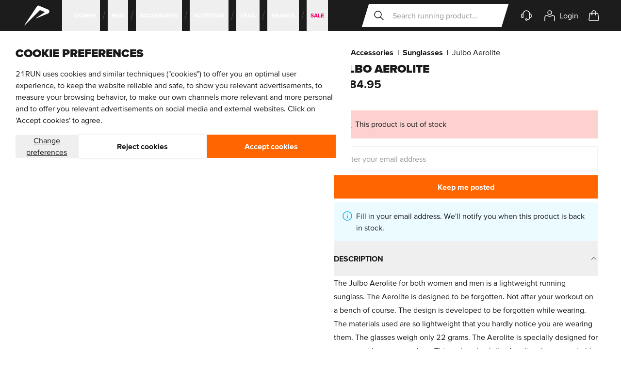

--- FILE ---
content_type: text/html; charset=UTF-8
request_url: https://21run.com/eu/julbo-aerolite-j4963812
body_size: 211735
content:
<!doctype html>
<html lang="en">
<head prefix="og: http://ogp.me/ns# fb: http://ogp.me/ns/fb# product: http://ogp.me/ns/product#">
    <meta charset="utf-8"/>
<meta name="title" content="Julbo Aerolite"/>
<meta name="robots" content="INDEX,FOLLOW"/>
<meta name="viewport" content="width=device-width, initial-scale=1"/>
<meta name="theme-color" content="#1c1c1c"/>
<title>Julbo Aerolite</title>
        <link rel="stylesheet" type="text/css" media="all" href="https://static.21run.com/version1769609827/frontend/All4Sports/21run/en_GB/css/styles.css" />
<link rel="canonical" href="https://21run.com/eu/julbo-aerolite-j4963812" />
<link rel="shortcut icon" href="https://21run.com/favicons/favicon.ico" />
<link rel="icon" type="image/svg+xml" href="https://21run.com/favicons/favicon.svg" />
<link rel="icon" type="image/png" sizes="96x96" href="https://21run.com/favicons/favicon-96x96.png" />
<link rel="apple-touch-icon" sizes="180x180" href="https://21run.com/favicons/apple-touch-icon.png" />
<link rel="manifest" href="https://21run.com/site.webmanifest" />
<meta name="facebook-domain-verification" content="b0gdp1ccp8f1gru7cxjqgd12s1plk6" />
<meta name="p:domain_verify" content="gzdZiCFikDcuj000tbQCyeSn06fv4Hpp"/>       <link rel="alternate" hreflang="x-default" href="https://21run.com/eu/julbo-aerolite-j4963812"/> <link rel="alternate" hreflang="de" href="https://21run.com/julbo-aerolite-j4963812"/> <link rel="alternate" hreflang="fr-fr" href="https://21run.com/fr/julbo-aerolite-j4963812"/> <link rel="alternate" hreflang="sv-se" href="https://21run.com/se/julbo-aerolite-j4963812"/> <link rel="alternate" hreflang="da-dk" href="https://21run.com/dk/julbo-aerolite-j4963812"/>              



<link rel="preconnect"
      href="https://static.21run.com/"/>

    <link rel="preconnect"
          href="https://player.vimeo.com"/>
    <link rel="preconnect"
          href="https://www.youtube.com"/>
    <link rel="preconnect"
          href="https://www.googletagmanager.com"/>
    <link rel="preconnect"
          href="https://www.gstatic.com"/>

<link rel="preload"
      href="https://static.21run.com/version1769609827/frontend/All4Sports/21run/en_GB/fonts/proximavara_subset.woff2"
      as="font"
      type="font/woff2"
      crossorigin>

<link rel="preload"
      as="script"
      href="https://static.21run.com/version1769609827/frontend/All4Sports/21run/en_GB/Hyva_Theme/js/alpine3.min.js"
      crossorigin>

<link rel="preload" as="style" href="https://static.21run.com/version1769609827/frontend/All4Sports/21run/en_GB/css/styles.css"/> <meta property="og:type" content="product" /><meta property="og:title" content="Julbo&#x20;Aerolite" /><meta property="og:image" content="https://images.21run.com/catalog/product/1/c/6/9/1c69cdc06999683d199024392347935c64cb2b30_Packshots_aerolite_J4963812_main.jpeg?auto=format&amp;cb_ts=1675675617&amp;fit=fill&amp;h=265&amp;w=265&amp;s=3d4bd3563aaac8146acd999679f3e51f" /><meta property="og:description" content="" /><meta property="og:url" content="https://21run.com/eu/julbo-aerolite-j4963812" /> <meta property="product:price:amount" content="184.95"/> <meta property="product:price:currency" content="EUR"/> </head>
<body id="html-body" class="catalog-product-view product-julbo-aerolite-j4963812 page-layout-1column">
 <header class=" main-header js-make-header-opaque js-full-page-overlay e2e-header relative xl:sticky left-0 right-0 top-0 z-[21] flex justify-between h-16 px-4 hyphens-auto bg-brand transition-transform duration-200 backdrop-blur xl:pl-0 xl:pr-8 full-width:px-[calc(50%-((theme('container.screens.full-width'))/2)+3rem)] after:absolute after:inset-x-0 after:bottom-[calc(-100dvh+100%)] after:top-full after:bg-hero after:opacity-0 after:transition-opacity after:pointer-events-none  " data-header-children-selector=" .main-header__support, .main-header__running-account-link, .running-account-menu-btn, .mini-cart-btn, .main-header__running-account-link, .main-header__search-btn, .main-nav__list-item" data-overlay-class="full-overlay-header" ><a href="#maincontent" class="skip-link gtm-skip-link" data-gtm-element-name="skip link" data-gtm-element-slot="header">Skip to main content</a> <a data-gtm-element-slot="header" data-gtm-element-text="21RUN" data-gtm-element-type="logo" data-gtm-element-slot="header" data-gtm-element-text="21RUN" data-gtm-element-type="logo" data-gtm-element-name="logo" class="gtm-element main-header__logo site-logo e2e-site-logo pl-12 pr-10 flex items-center justify-center outline-offset-[-3px] absolute top-0 bottom-0 left-1/2 -translate-x-1/2 clip-path-parallelogram-both inset-y-0 xl:relative xl:left-0 xl:inset-y-auto xl:translate-x-0 xl:clip-path-parallelogram-right full-width:clip-path-parallelogram-both before:absolute before:inset-0 before:bg-accent focus:opacity-75" href="https://21run.com/eu/" ><span class="sr-only">21RUN</span> <svg xmlns="http://www.w3.org/2000/svg" fill="currentColor" height="24" viewBox="0 0 24 24" width="24" class="w-14 h-14 fill-white relative" aria-hidden="true"><path d="m11.3 14.3 7.5-5.1c.2-.1.1-.4 0-.4l-4.1-1.6c-.3.3-13.5 13.5-13.5 13.5-.1.1-.3 0-.2-.2l11.2-16.7c.3-.5 1-.7 1.5-.5l8.2 3.4c1.5.6 1.5 2.8 0 3.5l-10.4 4.3c-.2.1-.3-.1-.2-.2"/></svg>
</a> <button class=" main-header__menu-btn main-menu-btn js-inline-menu e2e-mobile-menu-btn group flex items-center justify-center gap-2 self-center text-md min-h-10 font-bold text-white order-first select-none xl:hidden hover:underline focus-visible:outline-3 focus-visible:-outline-offset-2 focus-visible:outline-white " type="button" aria-controls="mainNav" aria-expanded="false" data-prev-focusable-els-selector=".main-header__logo" data-next-focusable-els-selector=".main-header__search-btn, .main-header__search .search__input" data-focusable-els-parent-selector=".main-header" ><svg xmlns="http://www.w3.org/2000/svg" fill="none" viewBox="0 0 24 24" stroke-width="2" stroke="currentColor" class="heroicon w-6 h-6 group-expanded:opacity-0" width="24" height="24" aria-hidden="true">
  <path stroke-linecap="round" stroke-linejoin="round" d="M4 6h16M4 12h8m-8 6h16"/>
</svg>
 <span class="sr-only">Open menu</span> <span class=" main-menu-btn__close flex items-center gap-2 min-width-36 pl-4 pr-6 text-black bg-white clip-path-parallelogram-right absolute top-0 bottom-0 left-0 min-w-36 inset-y-0 -translate-x-full hover:underline focus-visible:outline-3 focus-visible:-outline-offset-2 group-expanded:translate-x-0 " aria-hidden="true" ><svg xmlns="http://www.w3.org/2000/svg" fill="none" viewBox="0 0 24 24" stroke-width="2" stroke="currentColor" class="heroicon w-6 h-6" role="img">
  <path stroke-linecap="round" stroke-linejoin="round" d="M6 18L18 6M6 6l12 12"/>
<title>x</title></svg>
 <span>Close</span></span></button> <nav class=" main-header__inner e2e-header-nav flex items-center gap-2 z-20 sm:gap-4 md:gap-0 xl:w-full xl:z-auto " aria-label="Main navigation" > <div class=" main-header__nav main-nav e2e-main-nav flex-col w-[min(325px,100dvw)] h-[calc(100dvh-64px)] fixed left-0 top-16 -translate-x-full transition-transform overflow-hidden bg-white shadow-3 xl:flex xl:flex-row xl:translate-x-0 xl:h-full xl:w-auto xl:mr-auto xl:static xl:overflow-visible xl:shadow-none xl:bg-transparent xl:transform-none xl:z-[19] " id="mainNav" data-visible-class="flex" data-show-class="translate-x-0"><div class=" main-nav__inner js-mobile-menu-side-scroller h-full transition-transform duration-150 overflow-y-auto xl:flex xl:h-auto xl:transition-none xl:overflow-y-visible xl:w-full xl:transform-none " data-level-1-classes="-translate-x-[min(325px,100dvw)] overflow-y-visible xl:translate-x-0 xl:overflow-y-auto" data-level-2-classes="-translate-x-[min(650px,200dvw)] overflow-y-visible xl:translate-x-0 xl:overflow-y-auto" ><ul class="main-nav__list js-submenu-bar xl:relative xl:flex xl:w-full xl:hover:before:-ml-4 xl:hover:before:block xl:hover:before:w-12 xl:hover:before:absolute xl:hover:before:inset-y-0 xl:hover:before:right-full xl:hover:before:clip-path-parallelogram-both " data-submenu-clicker-selector=".main-nav__item-btn" data-megamenu-clicker-selector=".submenu-bar__item-btn" data-megamenus-selector=".mega-menu" data-submenu-backbutton-selector=".submenu-bar__back-btn" data-megamenu-backbutton-selector=".mega-menu__back-btn" data-submenu-first-item-selector=".submenu-bar__item-btn" data-focusable-els-parent-selector=".main-header" >  <li class=" main-nav__list-item xl:flex xl:pointer-events-none xl:first:static xl:relative xl:ml-4 [&>*]:xl:pointer-events-auto hover:[&+*]:after:xl:opacity-0 hover:xl:after:opacity-0 xl:after:w-4 xl:after:block xl:after:absolute xl:after:inset-y-0 xl:after:-left-4 xl:after:bg-center xl:after:bg-no-repeat xl:after:bg-svg-menu-slash-black xl:first:after:hidden xl:first:-ml-4 xl:overflow-visible " ><button class=" main-nav__item-btn px-4 w-full min-h-16 flex items-center title-cosmetics xl:font-bold border-b border-neutral-lighter hover:underline focus:underline hover:last-child:translate-x-1/2 focus:last-child:translate-x-1/2 xl:delay-75 xl:w-auto xl:px-2 xl:min-h-10 xl:relative xl:cursor-default xl:text-sm xl:not-italic xl:text-white xl:border-none xl:inline-block xl:transition-[color] xl:before:absolute xl:before:-inset-x-4 xl:before:inset-y-0 xl:before:bg-white xl:before:opacity-0 xl:before:transition-opacity xl:before:delay-75 xl:before:clip-path-parallelogram-both xl:focus:outline-none xl:aria-expanded:text-black xl:aria-expanded:underline xl:aria-expanded:before:opacity-100 " type="button" aria-expanded="false" aria-controls="mainHeaderSubMenu_697c918683c99" > <span class="xl:whitespace-nowrap xl:relative pointer-events-none transition-transform">Women</span>  <svg xmlns="http://www.w3.org/2000/svg" fill="none" viewBox="0 0 24 24" stroke-width="2" stroke="currentColor" class="heroicon w-4 h-4 ml-auto pointer-events-none transition-transform xl:ml-0 xl:hidden" role="img">
  <path stroke-linecap="round" stroke-linejoin="round" d="M9 5l7 7-7 7"/>
<title>chevron-right</title></svg>
</button>  <div class="main-nav__item-submenu-bar submenu-bar e2e-submenu-bar absolute top-0 bottom-0 left-full w-full bg-white xl:px-10 xl:bottom-auto xl:w-auto xl:fixed xl:left-0 xl:right-0 xl:top-16 xl:inset-x-0 xl:z-10 xl:shadow-1-d full-width:mx-[calc((50%-60rem))] full-width:max-w-[120rem]" id="mainHeaderSubMenu_697c918683c99" hidden aria-labelledby="mainHeaderSubMenuLabel_697c918683c9f" ><div class="submenu-bar__header flex items-center justify-center h-16 relative title-cosmetics text-white bg-[linear-gradient(0deg,rgba(0,0,0,0.2),rgba(0,0,0,0.2))] xl:hidden" > <img loading="lazy" aria-hidden="true" alt="Women" class="bg-cover absolute mix-blend-multiply" src="https://images.21run.com/snowdog/menu/node/m/o/mobiel-dames.jpg?auto=format&amp;cb_ts=1675675617&amp;fit=fill&amp;h=64&amp;w=325&amp;s=2022da6000801ee316af0b7782073a99" srcset="https://images.21run.com/snowdog/menu/node/m/o/mobiel-dames.jpg?auto=format&amp;cb_ts=1675675617&amp;fit=fill&amp;h=64&amp;w=325&amp;s=2022da6000801ee316af0b7782073a99 1x, https://images.21run.com/snowdog/menu/node/m/o/mobiel-dames.jpg?auto=format&amp;cb_ts=1675675617&amp;fit=fill&amp;h=128&amp;w=650&amp;s=cff090b2ca4bdb59872c2f56035d2f49 2x" width="325" height="64" /> <span class="relative z-10" id="mainHeaderSubMenuLabel_697c918683c9f">Women</span></div><button class="submenu-bar__back-btn w-full flex items-center gap-2 min-h-14 px-4 text-md xl:hidden" type="button" ><svg xmlns="http://www.w3.org/2000/svg" fill="none" viewBox="0 0 24 24" stroke-width="2" stroke="currentColor" class="heroicon w-4 h-4 transition-transform duration-200 pointer-events-nonehover:-translate-x-1/2 focus:-translate-x-1/2" role="img">
  <path stroke-linecap="round" stroke-linejoin="round" d="M15 19l-7-7 7-7"/>
<title>chevron-left</title></svg>
 <span class="underline hover:no-underline focus:no-underline pointer-events-none">Back</span></button> <div class="submenu-bar__list h-[calc(100dvh-(64px+56px+64px))] pb-36 overflow-y-auto xl:h-auto xl:pb-0 xl:overflow-y-visible"><ul class="e2e-submenu-bar-list xl:flex" aria-labelledby="mainHeaderSubMenuLabel_697c918683c9f">  <li class="submenu-bar__list-item border-b border-neutral-lighter first:border-t xl:border-none xl:first:border-none" ><button class="submenu-bar__item-btn group flex items-center w-full min-h-16 px-4 font-bold xl:flex xl:items-center xl:justify-center xl:h-12 xl:min-h-0 xl:p-4 xl:cursor-default xl:text-md xl:text-neutral xl:border-b-4 xl:border-b-transparent xl:aria-expanded:text-black xl:aria-expanded:border-b-current xl:aria-expanded:hover:border-b-current xl:hover:text-black xl:focus-visible:text-black xl:hover:border-neutral-lighter xl:focus-visible:border-neutral-lighter" type="button" aria-expanded="false" aria-controls="mainHeaderSubSubMenu_697c9186845a4" ><span class="pointer-events-none group:hover:underline group:focus:underline xl:group:hover:no-underline xl:group:focus:no-underline">Running shoes</span> <svg xmlns="http://www.w3.org/2000/svg" fill="none" viewBox="0 0 24 24" stroke-width="2" stroke="currentColor" class="heroicon w-4 h-4 ml-auto pointer-events-none group:hover:translate-x-1/2 group:focus:translate-x-1/2 xl:hidden" role="img">
  <path stroke-linecap="round" stroke-linejoin="round" d="M9 5l7 7-7 7"/>
<title>chevron-right</title></svg>
</button>  <div class=" mega-menu submenu-bar__item-mega-menu e2e-submenu-megamenu-list xl:bottom-auto w-full xl:fixed xl:inset-x-0 xl:top-28 xl:shadow-1-d full-width:mx-[calc((50%-60rem))] full-width:max-w-[120rem] absolute bottom-0 left-full top-0 w-full xl:w-auto xl:overflow-hidden " id="mainHeaderSubSubMenu_697c9186845a4" hidden data-show-class="mega-menu--show" data-no-animate-class="mega-menu--no-animations" ><div class="mega-menu__header flex items-center justify-center relative h-16 title-cosmetics text-white bg-[linear-gradient(0deg,rgba(0,0,0,0.2),rgba(0,0,0,0.2))] xl:hidden" > <img loading="lazy" aria-hidden="true" alt="Running shoes" class="bg-cover absolute mix-blend-multiply" src="https://images.21run.com/snowdog/menu/node/m/e/menu-schoenen-dames.jpg?auto=format&amp;cb_ts=1675675617&amp;fit=fill&amp;h=64&amp;w=325&amp;s=95d37837bc11142189e5b0a08c4fbbdf" srcset="https://images.21run.com/snowdog/menu/node/m/e/menu-schoenen-dames.jpg?auto=format&amp;cb_ts=1675675617&amp;fit=fill&amp;h=64&amp;w=325&amp;s=95d37837bc11142189e5b0a08c4fbbdf 1x, https://images.21run.com/snowdog/menu/node/m/e/menu-schoenen-dames.jpg?auto=format&amp;cb_ts=1675675617&amp;fit=fill&amp;h=128&amp;w=650&amp;s=47157cf76983cb76a06f97fd962006f0 2x" width="325" height="64" /> <span class="relative z-10" id="mainHeaderMegaMenuLabel_697c918684aa7">Running shoes</span></div><button class=" mega-menu__back-btn flex items-center w-full px-4 gap-2 min-h-14 border-b border-neutral-lighter xl:hidden " type="button" ><svg xmlns="http://www.w3.org/2000/svg" fill="none" viewBox="0 0 24 24" stroke-width="2" stroke="currentColor" class="heroicon w-4 h-4 transition-transform duration-200 pointer-events-none hover:no-underline focus:no-underline" role="img">
  <path stroke-linecap="round" stroke-linejoin="round" d="M15 19l-7-7 7-7"/>
<title>chevron-left</title></svg>
 <span class="underline pointer-events-none hover:-translate-x-1/2 focus:-translate-x-1/2">Back</span></button> <ul class=" mega-menu__inner js-mobile-megamenu-dom-order max-h-[calc(100dvh-184px)] w-full pb-36 text-black overflow-auto xl:h-auto xl:w-auto xl:pb-0 xl:max-h-none xl:-translate-y-full xl:transform-gpu xl:transition-transform xl:bg-white xl:grid xl:gap-8 xl:relative xl:overflow-visible xl:before:w-[352px] xl:before:absolute xl:before:inset-y-0 xl:before:left-0 xl:before:bg-neutral-lightest full-width:mx-[calc((50%-60rem))] full-width:max-w-[120rem] mega-menu__inner--layout-1 " aria-labelledby="mainHeaderMegaMenuLabel_697c918684aa7" >    <li class="menu-collapsable js-mobile-collapsable e2e-menu-item-collapsable xl:py-12 xl:pl-12 xl:pr-4 " style="grid-area: highlights;" data-clicker-selector=".menu-collapsable__title" data-mobile-dom-order="1" ><div class="menu-collapsable__title xl:sr-only" id="label-697c918684f646.03371650">Featured</div><div class="menu-collapsable__container e2e-menu-item-collapsable-container"><ul class="menu-highlight-link-list my-4 ml-4 border-l border-neutral-light xl:border-0 xl:my-0 xl:ml-0 " aria-labelledby="label-697c918684f646.03371650" >   <li class="menu-highlight-link-list__item flex items-center justify-between [&>*]:w-full [&>*]:p-4 [&>*]:hover:underline [&>*]:focus:underline xl:mb-2 xl:text-xl xl:hover:underline xl:[&>*]:p-0" >   <a href="https://21run.com/eu/running-shoes/women" class="main-menu gtm-element"  data-gtm-path="women_running-shoes_featured_all-running-shoes"  data-gtm-element-sponsored="1" data-gtm-element-position="1_7" data-gtm-element-name="menu_category" data-gtm-element-slot="menu"  data-menu="menu-8513" ><span> All running shoes</span> </a></li>   <li class="menu-highlight-link-list__item flex items-center justify-between [&>*]:w-full [&>*]:p-4 [&>*]:hover:underline [&>*]:focus:underline xl:mb-2 xl:text-xl xl:hover:underline xl:[&>*]:p-0" >   <a href="https://21run.com/eu/running-shoes/carbon/women" class="main-menu gtm-element"  data-gtm-path="women_running-shoes_featured_carbon-shoes"  data-gtm-element-campaign="abc" data-gtm-element-position="2_7" data-gtm-element-name="menu_category" data-gtm-element-slot="menu"  data-menu="menu-8515" ><span> Carbon shoes</span> </a></li>   <li class="menu-highlight-link-list__item flex items-center justify-between [&>*]:w-full [&>*]:p-4 [&>*]:hover:underline [&>*]:focus:underline xl:mb-2 xl:text-xl xl:hover:underline xl:[&>*]:p-0" >   <a href="https://21run.com/eu/running-shoes/gore-tex/women" class="main-menu gtm-element"  data-gtm-path="women_running-shoes_featured_gore-tex-shoes"  data-gtm-element-position="3_7" data-gtm-element-name="menu_category" data-gtm-element-slot="menu"  data-menu="menu-8516" ><span> GORE-TEX shoes</span> </a></li>   <li class="menu-highlight-link-list__item flex items-center justify-between [&>*]:w-full [&>*]:p-4 [&>*]:hover:underline [&>*]:focus:underline xl:mb-2 xl:text-xl xl:hover:underline xl:[&>*]:p-0" >   <a href="https://21run.com/eu/running-shoes/wide/women" class="main-menu gtm-element"  data-gtm-path="women_running-shoes_featured_wide-fit-shoes"  data-gtm-element-position="4_7" data-gtm-element-name="menu_category" data-gtm-element-slot="menu"  data-menu="menu-8514" ><span> Wide fit shoes</span> </a></li>   <li class="menu-highlight-link-list__item flex items-center justify-between [&>*]:w-full [&>*]:p-4 [&>*]:hover:underline [&>*]:focus:underline xl:mb-2 xl:text-xl xl:hover:underline xl:[&>*]:p-0" >   <a href="https://21run.com/eu/running-shoes/kids" class="main-menu gtm-element"  data-gtm-path="women_running-shoes_featured_kids"  data-gtm-element-position="5_7" data-gtm-element-name="menu_category" data-gtm-element-slot="menu"  data-menu="menu-8517" ><span> Kids</span> </a></li>   <li class="menu-highlight-link-list__item flex items-center justify-between [&>*]:w-full [&>*]:p-4 [&>*]:hover:underline [&>*]:focus:underline xl:mb-2 xl:text-xl xl:hover:underline xl:[&>*]:p-0" >   <a href="https://21run.com/eu/sale/running-shoes" class="main-menu gtm-element"  data-gtm-path="women_running-shoes_featured_sale"  data-gtm-element-position="6_7" data-gtm-element-name="menu_category" data-gtm-element-slot="menu"  data-menu="menu-8577" ><span> Sale</span> </a></li>  </ul></div> <div class="hidden xl:block">  <a href="/eu/online-shoe-advisor" class="group e2e-megamenu-osa-banner gtm-element min-h-[70px] p-4 flex items-center relative xl:mt-6 xl:pr-[20%]"  data-gtm-path="women_running-shoes_featured_osa"  data-gtm-element-position="7_7" data-gtm-element-name="menu_osa_banner" data-gtm-element-slot="menu" ><span class="block absolute left-0 top-0 h-full w-full xl:clip-path-slanted-side-right xl:transition-[width] xl:w-[calc(100%-1rem)] xl:group-hover:w-full xl:group-focus:w-full xl:group-active:w-full"><img loading="lazy" aria-hidden="true" alt="osa" class="bg-cover bg-center bg-no-repeat grayscale w-full h-full group-hover:grayscale-0" src="https://static.21run.com/version1769609827/frontend/All4Sports/21run/en_GB/images/osa_banner_small.webp" srcset=" https://static.21run.com/version1769609827/frontend/All4Sports/21run/en_GB/images/osa_banner_small.webp 280w, https://static.21run.com/version1769609827/frontend/All4Sports/21run/en_GB/images/osa_banner_small-x2.webp 560w, https://static.21run.com/version1769609827/frontend/All4Sports/21run/en_GB/images/osa_banner_small-desktop.webp 250w, https://static.21run.com/version1769609827/frontend/All4Sports/21run/en_GB/images/osa_banner_small-desktop-x2.webp 500w, " width="280" height="80" sizes=" (max-width: 79.9999rem) 280px, (max-width: 79.9999rem) and (min-device-pixel-ratio: 2dppx) 560px (min-width: 80rem) 250px, (min-width: 80rem) and (min-device-pixel-ratio: 2dppx) 500px, " /></span> <svg xmlns="http://www.w3.org/2000/svg" width="24" height="24" viewBox="0 0 24 24" fill="none" class="text-white relative w-8 h-8 shrink-0" aria-hidden="true">
    <path d="M4.5,20.3l3.9-3.9 M8.4,16.4c0.4,0.4,1,0.7,1.7,0.7c1.3,0,2.4-1.1,2.4-2.4s-1.1-2.4-2.4-2.4s-2.4,1.1-2.4,2.4 C7.7,15.4,8,16,8.4,16.4z M9.3,8.4C7.6,9.3,6.9,9.3,5.7,9.1C4,8.7,3.7,7.6,2.9,7.6C1.7,7.6,2.5,8,2.6,10v1.5c0,0.5,0,1.7-0.6,3.8 M14.7,15.9c0.1,0,2.4,0,2.5,0c2.2-0.1,4.8-1,4.8-2.4c0-0.8-0.7-1.1-1.3-1.3c-6.1-1.9-6.4-2.6-11.1-6.3c-0.4-0.3-1,0.7-0.3,2.5 M2,15.3c0.1,0.4,0.4,0.6,0.8,0.6c1.2,0,2.3,0,2.5,0 M15.4,13.4c2.2,0.1,2.5,0.1,6.6-0.1 M5.9,9.1v1.5c0,1.4-1.6,2.5-3.4,2.5h0.4" stroke="currentColor" stroke-width="1.5" stroke-linecap="round" stroke-linejoin="round"/>
</svg>
 <span class="relative text-white text-sm title-cosmetics px-3">Find the right running shoes</span> <svg xmlns="http://www.w3.org/2000/svg" fill="none" viewBox="0 0 24 24" stroke-width="2" stroke="currentColor" class="heroicon text-white w-3 h-3 shrink-0 relative ml-auto transition-transform group-hover:translate-x-2 group-hover:text-action group-hover:xl:translate-x-4 group-focus:translate-x-2 group-focus:text-action group-focus:xl:translate-x-4 group-active:translate-x-2 group-active:text-action group-active:xl:translate-x-4" width="24" height="24" role="img">
  <path stroke-linecap="round" stroke-linejoin="round" d="M9 5l7 7-7 7"/>
<title>chevron-right</title></svg>
</a> </div></li>     <li class="flex flex-col border-b border-b-gray-lighter xl:border-none " style="grid-area: main;" data-mobile-dom-order="0" ><div class="mt-5 px-4 text-lg font-bold lg:sr-only" id="label697c918685fa40.16663530">Shoe&#x20;types</div><ul class="px-4 pt-2 pb-5 space-y-2 xl:space-y-0 xl:p-0 xl:flex xl:w-full xl:h-full xl:gap-2 " aria-describedby="label697c918685fa40.16663530" >   <li class="xl:flex xl:flex-1 xl:max-w-[350px]"><a href="/eu/running-shoes/all-round-running-shoes/women" class="e2e-megamenu-shoetype-card gtm-element min-h-16 pl-18 pr-12 flex items-center relative overflow-hidden hover:underline focus:underline after:content-[''] after:block after:absolute after:inset-0 after:bg-black after:opacity-5 after:transition-opacity xl:pt-[100%] xl:pb-4 xl:px-2 xl:w-full xl:min-h-[288px] xl:flex xl:flex-col xl:justify-end xl:text-center xl:hover:after:opacity-0 xl:focus:after:opacity-0 " data-gtm-path="women_running-shoes_shoe-type_all-round-running-shoes" data-gtm-element-position="1_4" data-gtm-element-name="card&#x20;shoetype" data-gtm-element-slot="menu" > <img loading="lazy" aria-hidden="true" alt="All-round running shoes" class="block w-16 absolute inset-y-0 left-0 bg-cover xl:w-full xl:aspect-square xl:inset-auto xl:top-2/4 xl:-translate-y-1/2 xl:z-[-1] xl:transition-transform xl:origin-center " src="https://images.21run.com/snowdog/menu/node/1/0/1012b753-400-0_1.jpg?auto=format&amp;cb_ts=1675675617&amp;fit=fill&amp;h=64&amp;w=64&amp;s=55d50d443c144fdd4b192aa390f7e4f3" width="64" height="64" srcset=" https://images.21run.com/snowdog/menu/node/1/0/1012b753-400-0_1.jpg?auto=format&amp;cb_ts=1675675617&amp;fit=fill&amp;h=64&amp;w=64&amp;s=55d50d443c144fdd4b192aa390f7e4f3 64w, https://images.21run.com/snowdog/menu/node/1/0/1012b753-400-0_1.jpg?auto=format&amp;cb_ts=1675675617&amp;fit=fill&amp;h=128&amp;w=128&amp;s=2286840d4c30f69555c1b63927104006 128w, https://images.21run.com/snowdog/menu/node/1/0/1012b753-400-0_1.jpg?auto=format&amp;cb_ts=1675675617&amp;fit=fill&amp;h=313&amp;w=313&amp;s=327671daeadd6c949133b84b51fcd1bb 350w, https://images.21run.com/snowdog/menu/node/1/0/1012b753-400-0_1.jpg?auto=format&amp;cb_ts=1675675617&amp;fit=fill&amp;h=626&amp;w=626&amp;s=a1093df6c8ca8f7887aee778043c62bf 700w, " sizes=" (max-width: 79.9999rem) 64px, (max-width: 79.9999rem) and (min-device-pixel-ratio: 2dppx) 128px (min-width: 80rem) 350px, (min-width: 80rem) and (min-device-pixel-ratio: 2dppx) 700px, " /> All-round running shoes <svg xmlns="http://www.w3.org/2000/svg" fill="none" viewBox="0 0 24 24" stroke-width="2" stroke="currentColor" class="heroicon w-6 h-6 absolute top-5 right-4 xl:hidden" width="24" height="24" aria-hidden="true">
  <path stroke-linecap="round" stroke-linejoin="round" d="M14 5l7 7m0 0l-7 7m7-7H3"/>
</svg>
</a></li>     <li class="xl:flex xl:flex-1 xl:max-w-[350px]"><a href="/eu/running-shoes/trail-running-shoes/women" class="e2e-megamenu-shoetype-card gtm-element min-h-16 pl-18 pr-12 flex items-center relative overflow-hidden hover:underline focus:underline after:content-[''] after:block after:absolute after:inset-0 after:bg-black after:opacity-5 after:transition-opacity xl:pt-[100%] xl:pb-4 xl:px-2 xl:w-full xl:min-h-[288px] xl:flex xl:flex-col xl:justify-end xl:text-center xl:hover:after:opacity-0 xl:focus:after:opacity-0 " data-gtm-path="women_running-shoes_shoe-type_trail-running-shoes" data-gtm-element-position="2_4" data-gtm-element-name="card&#x20;shoetype" data-gtm-element-slot="menu" > <img loading="lazy" aria-hidden="true" alt="Trail running shoes" class="block w-16 absolute inset-y-0 left-0 bg-cover xl:w-full xl:aspect-square xl:inset-auto xl:top-2/4 xl:-translate-y-1/2 xl:z-[-1] xl:transition-transform xl:origin-center " src="https://images.21run.com/snowdog/menu/node/t/r/trailschoenen_trail_running_dames_3.jpg?auto=format&amp;cb_ts=1675675617&amp;fit=fill&amp;h=64&amp;w=64&amp;s=da373f02626f53dd969522e26cf1305a" width="64" height="64" srcset=" https://images.21run.com/snowdog/menu/node/t/r/trailschoenen_trail_running_dames_3.jpg?auto=format&amp;cb_ts=1675675617&amp;fit=fill&amp;h=64&amp;w=64&amp;s=da373f02626f53dd969522e26cf1305a 64w, https://images.21run.com/snowdog/menu/node/t/r/trailschoenen_trail_running_dames_3.jpg?auto=format&amp;cb_ts=1675675617&amp;fit=fill&amp;h=128&amp;w=128&amp;s=8e8f718573a5f4fe59a3c0ba15f2e8cc 128w, https://images.21run.com/snowdog/menu/node/t/r/trailschoenen_trail_running_dames_3.jpg?auto=format&amp;cb_ts=1675675617&amp;fit=fill&amp;h=313&amp;w=313&amp;s=91c7a85d4bee27261c91d8619b84b53a 350w, https://images.21run.com/snowdog/menu/node/t/r/trailschoenen_trail_running_dames_3.jpg?auto=format&amp;cb_ts=1675675617&amp;fit=fill&amp;h=626&amp;w=626&amp;s=2a038f067feaa855524cf973d8c967a6 700w, " sizes=" (max-width: 79.9999rem) 64px, (max-width: 79.9999rem) and (min-device-pixel-ratio: 2dppx) 128px (min-width: 80rem) 350px, (min-width: 80rem) and (min-device-pixel-ratio: 2dppx) 700px, " /> Trail running shoes <svg xmlns="http://www.w3.org/2000/svg" fill="none" viewBox="0 0 24 24" stroke-width="2" stroke="currentColor" class="heroicon w-6 h-6 absolute top-5 right-4 xl:hidden" width="24" height="24" aria-hidden="true">
  <path stroke-linecap="round" stroke-linejoin="round" d="M14 5l7 7m0 0l-7 7m7-7H3"/>
</svg>
</a></li>     <li class="xl:flex xl:flex-1 xl:max-w-[350px]"><a href="/eu/running-shoes/competition-running-shoes/women" class="e2e-megamenu-shoetype-card gtm-element min-h-16 pl-18 pr-12 flex items-center relative overflow-hidden hover:underline focus:underline after:content-[''] after:block after:absolute after:inset-0 after:bg-black after:opacity-5 after:transition-opacity xl:pt-[100%] xl:pb-4 xl:px-2 xl:w-full xl:min-h-[288px] xl:flex xl:flex-col xl:justify-end xl:text-center xl:hover:after:opacity-0 xl:focus:after:opacity-0 " data-gtm-path="women_running-shoes_shoe-type_race-shoes" data-gtm-element-position="3_4" data-gtm-element-name="card&#x20;shoetype" data-gtm-element-slot="menu" > <img loading="lazy" aria-hidden="true" alt="Race shoes" class="block w-16 absolute inset-y-0 left-0 bg-cover xl:w-full xl:aspect-square xl:inset-auto xl:top-2/4 xl:-translate-y-1/2 xl:z-[-1] xl:transition-transform xl:origin-center " src="https://images.21run.com/snowdog/menu/node/3/w/3we30470256-0_4.jpg?auto=format&amp;cb_ts=1675675617&amp;fit=fill&amp;h=64&amp;w=64&amp;s=4f4a0611ddd10bc573226b777d7176ff" width="64" height="64" srcset=" https://images.21run.com/snowdog/menu/node/3/w/3we30470256-0_4.jpg?auto=format&amp;cb_ts=1675675617&amp;fit=fill&amp;h=64&amp;w=64&amp;s=4f4a0611ddd10bc573226b777d7176ff 64w, https://images.21run.com/snowdog/menu/node/3/w/3we30470256-0_4.jpg?auto=format&amp;cb_ts=1675675617&amp;fit=fill&amp;h=128&amp;w=128&amp;s=983c73232c64d9f298347fd0540c92f0 128w, https://images.21run.com/snowdog/menu/node/3/w/3we30470256-0_4.jpg?auto=format&amp;cb_ts=1675675617&amp;fit=fill&amp;h=313&amp;w=313&amp;s=57fc6a9b7c7a481289f88e1d3efeffe2 350w, https://images.21run.com/snowdog/menu/node/3/w/3we30470256-0_4.jpg?auto=format&amp;cb_ts=1675675617&amp;fit=fill&amp;h=626&amp;w=626&amp;s=69294720067cc60161b4883ad6586a72 700w, " sizes=" (max-width: 79.9999rem) 64px, (max-width: 79.9999rem) and (min-device-pixel-ratio: 2dppx) 128px (min-width: 80rem) 350px, (min-width: 80rem) and (min-device-pixel-ratio: 2dppx) 700px, " /> Race shoes <svg xmlns="http://www.w3.org/2000/svg" fill="none" viewBox="0 0 24 24" stroke-width="2" stroke="currentColor" class="heroicon w-6 h-6 absolute top-5 right-4 xl:hidden" width="24" height="24" aria-hidden="true">
  <path stroke-linecap="round" stroke-linejoin="round" d="M14 5l7 7m0 0l-7 7m7-7H3"/>
</svg>
</a></li>     <li class="xl:flex xl:flex-1 xl:max-w-[350px]"><a href="/eu/running-shoes/spikes/women" class="e2e-megamenu-shoetype-card gtm-element min-h-16 pl-18 pr-12 flex items-center relative overflow-hidden hover:underline focus:underline after:content-[''] after:block after:absolute after:inset-0 after:bg-black after:opacity-5 after:transition-opacity xl:pt-[100%] xl:pb-4 xl:px-2 xl:w-full xl:min-h-[288px] xl:flex xl:flex-col xl:justify-end xl:text-center xl:hover:after:opacity-0 xl:focus:after:opacity-0 " data-gtm-path="women_running-shoes_shoe-type_spikes" data-gtm-element-position="4_4" data-gtm-element-name="card&#x20;shoetype" data-gtm-element-slot="menu" > <img loading="lazy" aria-hidden="true" alt="Spikes" class="block w-16 absolute inset-y-0 left-0 bg-cover xl:w-full xl:aspect-square xl:inset-auto xl:top-2/4 xl:-translate-y-1/2 xl:z-[-1] xl:transition-transform xl:origin-center " src="https://images.21run.com/snowdog/menu/node/a/d/adidas-ie2766-adizero-prime-sp-2-0_1_.jpg?auto=format&amp;cb_ts=1675675617&amp;fit=fill&amp;h=64&amp;w=64&amp;s=6070c78a203a06f97e529f5113981aef" width="64" height="64" srcset=" https://images.21run.com/snowdog/menu/node/a/d/adidas-ie2766-adizero-prime-sp-2-0_1_.jpg?auto=format&amp;cb_ts=1675675617&amp;fit=fill&amp;h=64&amp;w=64&amp;s=6070c78a203a06f97e529f5113981aef 64w, https://images.21run.com/snowdog/menu/node/a/d/adidas-ie2766-adizero-prime-sp-2-0_1_.jpg?auto=format&amp;cb_ts=1675675617&amp;fit=fill&amp;h=128&amp;w=128&amp;s=524de4a9cd3b2e8fe7ec5e1a9d279b15 128w, https://images.21run.com/snowdog/menu/node/a/d/adidas-ie2766-adizero-prime-sp-2-0_1_.jpg?auto=format&amp;cb_ts=1675675617&amp;fit=fill&amp;h=313&amp;w=313&amp;s=8a55bf023c97c3a7fa997944bc98144f 350w, https://images.21run.com/snowdog/menu/node/a/d/adidas-ie2766-adizero-prime-sp-2-0_1_.jpg?auto=format&amp;cb_ts=1675675617&amp;fit=fill&amp;h=626&amp;w=626&amp;s=ee961777943ce2192043e2394a1df942 700w, " sizes=" (max-width: 79.9999rem) 64px, (max-width: 79.9999rem) and (min-device-pixel-ratio: 2dppx) 128px (min-width: 80rem) 350px, (min-width: 80rem) and (min-device-pixel-ratio: 2dppx) 700px, " /> Spikes <svg xmlns="http://www.w3.org/2000/svg" fill="none" viewBox="0 0 24 24" stroke-width="2" stroke="currentColor" class="heroicon w-6 h-6 absolute top-5 right-4 xl:hidden" width="24" height="24" aria-hidden="true">
  <path stroke-linecap="round" stroke-linejoin="round" d="M14 5l7 7m0 0l-7 7m7-7H3"/>
</svg>
</a></li>  </ul></li>     <li class="menu-collapsable js-mobile-collapsable e2e-menu-item-collapsable" style="grid-area: list_1;" data-clicker-selector=".menu-collapsable__title" data-mobile-dom-order="1" ><div class=" menu-collapsable__title xl:title-cosmetics xl:text-md xl:mb-1 " id="label697c9186875620.96019185">Support</div><div class="menu-collapsable__container"><ul class=" e2e-menu-item-collapsable-container border-b border-neutral-lighter pl-4 py-4 xl:border-0 xl:pl-0 xl:my-0 xl:p-0 " aria-labelledby="label697c9186875620.96019185" > <li class="flex justify-between items-center inside border-l border-neutral-light hover:underline focus:underline xl:border-0 [&>a]:w-full [&>a]:py-4 [&>a]:pr-4 [&>a]:ml-4 [&>a]:xl:p-0 [&>a]:xl:m-0 [&>a]:xl:pb-1 " >   <a href="https://21run.com/eu/running-shoes/stability/women" class="main-menu gtm-element"  data-gtm-path="women_running-shoes_support_stability"  data-gtm-element-position="1_2" data-gtm-element-name="menu_category" data-gtm-element-slot="menu"  data-menu="menu-8572" ><span> Stability</span> </a></li>  <li class="flex justify-between items-center inside border-l border-neutral-light hover:underline focus:underline xl:border-0 [&>a]:w-full [&>a]:py-4 [&>a]:pr-4 [&>a]:ml-4 [&>a]:xl:p-0 [&>a]:xl:m-0 [&>a]:xl:pb-1 " >   <a href="https://21run.com/eu/running-shoes/neutral/women" class="main-menu gtm-element"  data-gtm-path="women_running-shoes_support_neutral"  data-gtm-element-position="2_2" data-gtm-element-name="menu_category" data-gtm-element-slot="menu"  data-menu="menu-8573" ><span> Neutral</span> </a></li> </ul></div></li>     <li class="menu-collapsable js-mobile-collapsable e2e-menu-item-collapsable" style="grid-area: list_2;" data-clicker-selector=".menu-collapsable__title" data-mobile-dom-order="1" ><div class=" menu-collapsable__title xl:title-cosmetics xl:text-md xl:mb-1 " id="label697c918687e985.14720345">Trending</div><div class="menu-collapsable__container"><ul class=" e2e-menu-item-collapsable-container border-b border-neutral-lighter pl-4 py-4 xl:border-0 xl:pl-0 xl:my-0 xl:p-0 " aria-labelledby="label697c918687e985.14720345" > <li class="flex justify-between items-center inside border-l border-neutral-light hover:underline focus:underline xl:border-0 [&>a]:w-full [&>a]:py-4 [&>a]:pr-4 [&>a]:ml-4 [&>a]:xl:p-0 [&>a]:xl:m-0 [&>a]:xl:pb-1 " >   <a href="https://21run.com/eu/running-shoes/asics/asics-gel-nimbus/women" class="main-menu gtm-element"  data-gtm-path="women_running-shoes_trending_asics-gel-nimbus"  data-gtm-element-campaign="popular&#x20;asics&#x20;gel&#x20;nimbus" data-gtm-element-position="1_6" data-gtm-element-name="menu_category" data-gtm-element-slot="menu"  data-menu="menu-8605" ><span> ASICS Gel Nimbus</span> </a></li>  <li class="flex justify-between items-center inside border-l border-neutral-light hover:underline focus:underline xl:border-0 [&>a]:w-full [&>a]:py-4 [&>a]:pr-4 [&>a]:ml-4 [&>a]:xl:p-0 [&>a]:xl:m-0 [&>a]:xl:pb-1 " >   <a href="https://21run.com/eu/running-shoes/asics/asics-gel-kayano/women" class="main-menu gtm-element"  data-gtm-path="women_running-shoes_trending_asics-gel-kayano"  data-gtm-element-position="2_6" data-gtm-element-name="menu_category" data-gtm-element-slot="menu"  data-menu="menu-10946" ><span> ASICS Gel Kayano </span> </a></li>  <li class="flex justify-between items-center inside border-l border-neutral-light hover:underline focus:underline xl:border-0 [&>a]:w-full [&>a]:py-4 [&>a]:pr-4 [&>a]:ml-4 [&>a]:xl:p-0 [&>a]:xl:m-0 [&>a]:xl:pb-1 " >   <a href="https://21run.com/eu/running-shoes/nike/nike-air-zoom-vomero/women" class="main-menu gtm-element"  data-gtm-path="women_running-shoes_trending_nike-vomero"  data-gtm-element-campaign="popular&#x20;nike&#x20;pegasus" data-gtm-element-position="3_6" data-gtm-element-name="menu_category" data-gtm-element-slot="menu"  data-menu="menu-8608" ><span> Nike Vomero</span> </a></li>  <li class="flex justify-between items-center inside border-l border-neutral-light hover:underline focus:underline xl:border-0 [&>a]:w-full [&>a]:py-4 [&>a]:pr-4 [&>a]:ml-4 [&>a]:xl:p-0 [&>a]:xl:m-0 [&>a]:xl:pb-1 " >   <a href="https://21run.com/eu/running-shoes/adidas/adidas-adizero/adizero-boston/women" class="main-menu gtm-element"  data-gtm-path="women_running-shoes_trending_adidas-adizero-boston"  data-gtm-element-campaign="popular&#x20;adidas&#x20;ultraboost" data-gtm-element-position="4_6" data-gtm-element-name="menu_category" data-gtm-element-slot="menu"  data-menu="menu-8603" ><span> adidas Adizero Boston</span> </a></li>  <li class="flex justify-between items-center inside border-l border-neutral-light hover:underline focus:underline xl:border-0 [&>a]:w-full [&>a]:py-4 [&>a]:pr-4 [&>a]:ml-4 [&>a]:xl:p-0 [&>a]:xl:m-0 [&>a]:xl:pb-1 " >   <a href="https://21run.com/eu/running-shoes/hoka/hoka-bondi/women" class="main-menu gtm-element"  data-gtm-path="women_running-shoes_trending_hoka-bondi"  data-gtm-element-campaign="popular&#x20;hoka&#x20;clifton" data-gtm-element-position="5_6" data-gtm-element-name="menu_category" data-gtm-element-slot="menu"  data-menu="menu-8607" ><span> HOKA Bondi</span> </a></li>  <li class="flex justify-between items-center inside border-l border-neutral-light hover:underline focus:underline xl:border-0 [&>a]:w-full [&>a]:py-4 [&>a]:pr-4 [&>a]:ml-4 [&>a]:xl:p-0 [&>a]:xl:m-0 [&>a]:xl:pb-1 " >   <a href="https://21run.com/eu/running-shoes/saucony/saucony-guide/women" class="main-menu gtm-element"  data-gtm-path="women_running-shoes_trending_saucony-guide"  data-gtm-element-campaign="popular&#x20;new&#x20;balance&#x20;880" data-gtm-element-position="6_6" data-gtm-element-name="menu_category" data-gtm-element-slot="menu"  data-menu="menu-8609" ><span> Saucony Guide</span> </a></li> </ul></div></li>     <li class="menu-collapsable js-mobile-collapsable e2e-menu-item-collapsable" data-clicker-selector=".menu-collapsable__title" style="grid-area: brands;" data-mobile-dom-order="1"><div class="menu-collapsable__title xl:title-cosmetics xl:text-md xl:mb-2" id="label-697c9186888303.29192547">Brands</div><div class="menu-collapsable__container e2e-menu-item-collapsable-container p-px"><ul class="brands-link-list px-4 py-5 grid grid-cols-2 gap-2 xl:flex xl:flex-row xl:flex-wrap xl:gap-1 xl:p-0 xl:w-auto " aria-labelledby="label-697c9186888303.29192547" > <li class="brands-link-list__item">   <a class="brands-link-list__link e2e-megamenu-brand-swatch gtm-element flex justify-center btn btn-secondary btn-small " href="/eu/running-shoes/women/adidas" data-gtm-path="women_running-shoes_brands_adidas" data-gtm-element-position="1_10" data-gtm-element-name="menu_brand_swatch" data-gtm-element-slot="menu" > <span class="hidden xl:block">adidas</span>   <span class="xl:hidden p-4"><svg xmlns="http://www.w3.org/2000/svg" xml:space="preserve" viewBox="0 0 45 28" fill="currentColor" class="block h-8 w-full" aria-hidden="true">
    <path d="M31.282 29.997H18.918l-8.339-14.444 9.273-5.354 11.43 19.798Zm16.495 0H35.412L21.183 5.351l9.274-5.354 17.32 30Zm-32.975 0H2.437L0 25.776l9.273-5.354 5.529 9.575Z" transform="matrix(.93333 0 0 .93333 0 .003)"/>
</svg>
</span> <span class="xl:hidden sr-only">adidas</span>  </a>  </li>  <li class="brands-link-list__item">   <a class="brands-link-list__link e2e-megamenu-brand-swatch gtm-element flex justify-center btn btn-secondary btn-small " href="/eu/running-shoes/women/asics" data-gtm-path="women_running-shoes_brands_asics" data-gtm-element-position="2_10" data-gtm-element-name="menu_brand_swatch" data-gtm-element-slot="menu" > <span class="hidden xl:block">ASICS</span>   <span class="xl:hidden p-4"><svg xmlns="http://www.w3.org/2000/svg" xml:space="preserve" viewBox="0 0 86 28" fill="currentColor" class="block h-8 w-full" aria-hidden="true">
    <path d="M0-326.684c-54.552.022-114.643 33.048-152.358 64.32l2.982 4.265c58.54-40.613 139.808-67.025 162.216-27.411 11.829 20.911-8.26 63.115-36.535 96.48 6.779-14.734 2.313-43.021-37.113-43.021-65.569 0-194.589 85.929-194.589 173.84 0 35.232 24.682 58.211 65.35 58.211C-81.168 0 66.504-176.594 66.504-265.29 66.495-296.614 48.28-326.684 0-326.684M-152.788-94.995c-18.832 0-27.884-14.331-23.168-30.916 9.768-34.35 72.494-85.272 115.228-85.272 31.195 0 28.809 27.596 10.546 51.144l-10.105 11.056c-36.227 35.193-69.825 53.988-92.501 53.988" transform="matrix(.08571 0 0 .08571 21.89 28)"/>
    <path d="M0-160.715c-10.038-12.186-26.247-17.643-37.855-17.643h-63.686l-10.806 39.889h60.046l5.751.601c.061 0 5.535.628 8.549 4.688 2.47 3.377 2.825 8.419 1.056 15.007l-2.844 10.489h-37.827c-32.569 0-77.965 23.123-88.077 60.463-5.041 18.626-.63 34.752 9.152 46.607 9.702 11.768 27.999 18.251 47.786 18.251h35.038l-.018.006h44.536l20.897-77.181L7.075-116.28c6.033-22.311-.505-36.483-7.075-44.435M-100.724-22.254c-6.324 0-11.602-2.201-14.901-6.179-3.442-4.193-4.465-10.122-2.825-16.255 3.601-13.313 18.099-23.741 32.986-23.741h35.033l-12.505 46.175h-37.788Z" transform="matrix(.08571 0 0 .08571 42.537 21.765)"/>
    <path d="M0-196.001c-17.221 0-33.213 5.042-46.244 14.595-13.149 9.632-20.397 21.21-24.719 37.165-9.363 34.589 18.09 51.279 40.188 63.107 15.829 8.493 29.506 15.808 26.562 26.655-2.106 7.791-5.537 14.593-25.019 14.593h-59.457L-99.476 0h65.808C-16.02 0 .26-3.64 13.385-13.607c13.15-9.996 20.57-23.94 25.17-40.946 4.395-16.2 1.419-31.646-9.1-43.193-8.771-9.673-21.397-16.408-32.531-22.354-14.25-7.59-27.68-14.751-25.328-23.439 1.429-5.24 6.711-12.574 18.217-12.574h57.823l10.806-39.888H0Z" transform="matrix(.08571 0 0 .08571 80.026 23.278)"/>
    <path d="M0-196.001c-17.225 0-33.227 5.042-46.258 14.595-13.139 9.632-20.387 21.21-24.732 37.165-9.364 34.589 18.131 51.279 40.202 63.107 15.833 8.493 29.514 15.808 26.566 26.655-2.111 7.791-5.542 14.593-25.024 14.593h-59.443L-99.494 0h65.812C-16.02 0 .264-3.64 13.385-13.607c13.154-9.996 20.57-23.94 25.17-40.946 4.386-16.2 1.406-31.646-9.095-43.193-8.763-9.673-21.407-16.408-32.554-22.354-14.232-7.59-27.667-14.751-25.306-23.439 1.42-5.24 6.711-12.574 18.199-12.574h57.805l10.824-39.888H0Z" transform="matrix(.08571 0 0 .08571 50.45 23.278)"/>
    <path d="M-99.813-119.069h202.682L91.768-76.91l-202.677-.022 11.096-42.137Z" transform="matrix(-.02183 .08288 .08288 .02183 65.837 17.35)"/>
    <path d="M0-196.001c-76.764.279-116.934 50.87-129.696 97.999C-144.824-42.124-114.755 0-59.761 0h36.853l10.787-39.886h-36.834c-20.588 0-48.884-16.031-37.477-58.116 9.058-33.463 42.008-58.111 78.197-58.111H15.16l10.806-39.888H0Z" transform="matrix(.08571 0 0 .08571 71.825 23.278)"/>
</svg>
</span> <span class="xl:hidden sr-only">ASICS</span>  </a>  </li>  <li class="brands-link-list__item">   <a class="brands-link-list__link e2e-megamenu-brand-swatch gtm-element flex justify-center btn btn-secondary btn-small " href="/eu/running-shoes/women/brooks" data-gtm-path="women_running-shoes_brands_brooks" data-gtm-element-position="3_10" data-gtm-element-name="menu_brand_swatch" data-gtm-element-slot="menu" > <span class="hidden xl:block">Brooks</span>   <span class="xl:hidden p-4"><svg xmlns="http://www.w3.org/2000/svg" xml:space="preserve" viewBox="0 0 61 28" fill="currentColor" class="block h-8 w-full" aria-hidden="true">
    <path d="M12.508.851c.145-.47.406-.734 1.436-.734h2.728c1.697 0 2.815.323 3.395.969.377.425.537.982.464 1.716-.174 1.76-1.074 2.773-3.018 3.389l-.087.029 1.35 3.58a.173.173 0 0 1-.16.234h-1.683c-.464 0-.856-.279-.986-.689l-1.016-2.7h-1.654L12.32 9.77a.38.38 0 0 1-.334.25H9.911c-.116 0-.188-.103-.159-.22L12.508.851Zm2.205 1.173-.841 2.729h1.596c1.233 0 2.292 0 2.452-1.614.029-.308-.029-.528-.189-.704-.261-.293-.769-.411-1.668-.411h-1.35ZM34.227 10.181c-1.306 0-2.452-.484-3.062-1.291-.464-.631-.594-1.423-.348-2.303l.508-1.805C32.326 1.247 33.907 0 37.389 0h.145c1.306 0 2.452.484 3.061 1.291.465.631.595 1.423.349 2.303l-.508 1.804c-1.001 3.536-2.06 4.783-6.064 4.783h-.145Zm2.596-8.083c-1.465.029-2.335.836-2.843 2.626l-.45 1.628a2.313 2.313 0 0 0-.072.675c.072.66.58 1.012 1.494 1.027 1.465-.03 2.35-.836 2.843-2.626l.45-1.629c.058-.249.087-.484.073-.674-.073-.66-.581-.998-1.495-1.027M42.394 10.034a.377.377 0 0 0 .334-.249l1.219-3.961c.13 0 .246.073.304.191l1.727 3.388c.189.382.58.617 1.001.617h1.799c.116 0 .203-.132.145-.235l-2.176-4.298a.25.25 0 0 1 .058-.309l5.223-4.87c.072-.073.029-.205-.073-.205h-2.118c-.348 0-.696.146-.943.396l-4.135 3.902a.617.617 0 0 1-.406.161L45.644.323c.029-.118-.058-.235-.174-.235h-2.074a.346.346 0 0 0-.32.235l-2.901 9.476c-.029.103.043.221.159.221h2.06v.014ZM58.194 2.054H56.09c-.784 0-1.523.132-1.61 1.056-.044.381.261.572.841.822l1.741.63c.986.352 1.509 1.159 1.378 2.171-.319 2.758-2.307 3.316-5.179 3.316h-3.25a.238.238 0 0 1-.232-.264c.189-1.717 1.959-1.673 1.959-1.673h2.132c1.146 0 1.77-.44 1.857-1.334.044-.426-.217-.749-.841-1.042l-1.727-.631c-.943-.396-1.436-1.085-1.349-1.922.276-2.567 2.089-3.08 4.933-3.08h3.206c.131 0 .232.117.203.249-.072.543-.464 1.702-1.958 1.702M23.897 10.181c-1.306 0-2.452-.484-3.061-1.291-.464-.631-.595-1.423-.348-2.303l.507-1.805C21.996 1.247 23.578 0 27.06 0h.145c1.305 0 2.452.484 3.061 1.291.464.631.595 1.423.348 2.303l-.508 1.804c-.986 3.521-2.045 4.783-6.064 4.783h-.145Zm2.597-8.083c-1.465.029-2.336.836-2.844 2.626l-.449 1.628a2.283 2.283 0 0 0-.073.675c.073.66.58 1.012 1.494 1.027 1.466-.03 2.351-.836 2.844-2.626l.45-1.629a2.31 2.31 0 0 0 .072-.674c-.072-.66-.566-.998-1.494-1.027M7.213.117c1.451 0 2.524.338 3.076.954.333.381.478.851.42 1.423-.116 1.188-.667 1.834-2.045 2.406l-.16.058.145.088c.595.352.914 1.027.842 1.761-.305 3.213-2.975 3.213-5.789 3.213H1.424c-.493 0-1.059.029-1.262-.162-.276-.293-.116-.763-.116-.763L2.57.851c.145-.47.407-.734 1.437-.734h3.206ZM4.79 8.127c.943 0 2.089.088 2.191-1.188a.98.98 0 0 0-.218-.748c-.232-.264-.667-.338-1.262-.338H3.644l-.697 2.289H4.79v-.015Zm-.609-4.034h1.857c1.204 0 2.002-.147 2.118-1.144.029-.25-.015-.455-.145-.602-.247-.279-.813-.308-1.901-.308H4.819l-.638 2.054ZM22.238 12.826c0-.021.021-.084.273-.063 2.454.105 8.474.525 15.081 2.245 8.599 2.244 11.934 4.215 9.186 4.782-2.726.566-13.318.293-24.645 7.508-.797.504-1.971 1.154-4.928.252a22.588 22.588 0 0 1-4.111-1.657c-6.964-3.607 12.479-6.082 15.919-6.565 3.943-.545 7.907-.881 4.342-2.81-.86-.462-3.104-1.699-10.844-3.524 0 0-.294-.063-.273-.168"/>
</svg>
</span> <span class="xl:hidden sr-only">Brooks</span>  </a>  </li>  <li class="brands-link-list__item">   <a class="brands-link-list__link e2e-megamenu-brand-swatch gtm-element flex justify-center btn btn-secondary btn-small " href="/eu/running-shoes/women/hoka" data-gtm-path="women_running-shoes_brands_hoka" data-gtm-element-position="4_10" data-gtm-element-name="menu_brand_swatch" data-gtm-element-slot="menu" > <span class="hidden xl:block">HOKA</span>   <span class="xl:hidden p-4"><svg xmlns="http://www.w3.org/2000/svg" xml:space="preserve" viewBox="0 0 99 28" fill="currentColor" class="block h-8 w-full" aria-hidden="true">
    <path d="M0-248.842a8.776 8.776 0 0 0-8.634-7.21h-59.712c-10.7 0-11.703.258-15.166 6.308l-1.853 3.568-110.252 193.024-43.858-68.979 93.496-115.327c4.264-5.152 5.777-8.872 5.777-11.649 0-5.18-2.649-6.945-14.182-6.945l-49.202-.002c-7.425.012-8.127.459-14.223 7.899l-86.818 106.574 17.942-99.047c1.12-5.548 1.12-5.548 1.208-7.134.394-6.736-2.666-8.29-14.157-8.29h-39.756c-13.079 0-13.916.366-16.236 13.049l-16.262 90.574c-5.534-65.449-54.991-108.009-129.004-108.009-55.913 0-102.586 24.018-129.947 63.067a194.138 194.138 0 0 0 5.038 3.136c.811.49 1.416.863 1.701 1.045l.146.095c1.159.771 7.106 4.072 10.1 5.605 6.532 3.328 14.453 6.868 21.714 9.704l.561.215c8.027 3.095 15.608 6.02 21.773 9.18l.874.433c.092.045.193.099.287.145 14.304-17.187 36.309-27.724 61.788-27.724 35.588 0 60.129 20.794 64.777 53.432 6.047-.119 12.913.224 20.125.59l.644.033c7.753.361 16.429.349 23.769-.035 3.337-.182 10.113-.779 11.487-1.011l.164-.027c.336-.05 1.044-.145 1.956-.26 10.868-1.324 19.375-3.194 25.317-5.561 4.57-1.807 11.618-5.337 15.004-7.034.573-.293 1.11-.559 1.523-.763l.475-.236c.274-.15.499-.253.789-.373a10.225 10.225 0 0 1 5.935-.562c3.862.84 6.557 3.561 7.838 5.839 2.997 5.343 1.899 11.485-2.605 14.613-.12.083-12.322 8.126-20.519 11.233-9 3.467-20.852 5.706-24.268 6.309-2.335.412-8.778 1.322-15.392 2.245-1.053.147-1.804.251-2.059.288-3.558.589-7.596 1.192-12.701 1.899a1474.98 1474.98 0 0 0-23.501 3.504l-2.997.526c-5.225.881-9.371 1.58-12.908 2.23-8.707 33.454-37.468 55.354-74.913 55.354-42.554 0-69.411-28.141-66.983-69.975a80.307 80.307 0 0 1 2.191-14.56c-3.184-2.201-6.98-4.721-11.921-8.001l-2.571-1.73a1476.75 1476.75 0 0 0-20.066-12.774c-4.356-2.71-7.799-4.903-10.812-6.888-.22-.14-.87-.544-1.78-1.112-5.66-3.528-11.167-6.975-13.129-8.299-2.875-1.94-12.79-8.804-19.638-15.668-6.286-6.233-14.064-18.446-14.133-18.56-2.851-4.704-1.355-10.761 3.546-14.417 2.098-1.564 5.67-2.957 9.409-2.181 2.139.477 3.937 1.492 5.337 2.966.214.224.414.459.602.704l.29.348c.296.357.681.822 1.126 1.373 2.377 2.893 7.376 8.978 10.792 12.465 2.313 2.372 5.312 4.899 8.949 7.558l6.991-38.571.973-7.133c.82-6.499-2.662-8.291-14.156-8.291h-41.03c-13.075 0-13.916.367-16.236 13.049l-14.725 82.825h-94.665l14.585-80.45c1.118-5.549 1.118-5.549 1.209-7.133.393-6.737-2.667-8.291-14.157-8.291h-40.754c-13.08 0-13.916.367-16.237 13.049L-908.506-7.988l-.811 7.129c-.391 6.741 2.662 8.067 13.76 8.067h40.754c13.075 0 13.917-.139 16.238-12.821l17.488-96.303h94.664l-16.952 93.928c-1.025 3.964-1.116 5.549-1.208 7.129-.391 6.741 3.837 8.067 15.332 8.067h39.687c13.079 0 13.92-.139 16.243-12.821l16.854-92.993c6.012 66.451 57.879 110.202 134.653 110.202 49.388 0 89.663-18.424 116.755-52.917 7.356-9.385 13.728-20.179 18.902-31.691l-11.674 65.021-.812 7.13c-.792 6.74 2.262 8.067 13.361 8.067h39.752c13.08 0 13.92-.139 16.241-12.821l19.081-104.98c4.044 9.105 7.688 16.352 17.812 34.038l45.933 75.696c4.825 7.738 5.387 8.095 12.919 8.078l69.698-.011c11.097 0 11.904.258 15.583-6.478l1.857-3.567 19.878-37.65h92.503L-28.367.883a7.311 7.311 0 0 0 7.245 6.323h57.46c5.245 0 9.21-4.748 8.275-9.909L0-248.842ZM-97.579-93.198l41.996-83.865 11.448 83.865h-53.444Z" transform="translate(93.598 26.807) scale(.10293)"/>
    <path d="M0-126.787c-.767-.951-1.347-1.627-1.548-1.888a1.417 1.417 0 0 0-.758-.419c-.844-.176-1.917.277-2.381.623-.844.629-1.841 1.922-1.296 2.821.509.837 7.67 11.788 12.85 16.924 5.186 5.199 13.126 11.078 18.334 14.593 2.792 1.884 14.687 9.251 14.798 9.336 3.021 1.991 6.398 4.139 10.671 6.798a1477.9 1477.9 0 0 1 20.243 12.888l2.59 1.743C91.338-51.53 95.054-49.001 107.755-36.52c6.268 6.089 9.516 10.09 11.741 12.794l.56.69c.766 1.056 1.988 2.724 3.561 4.92 2.877 4.038 7.689 10.591 12.022 15.839 1.859 2.261 3.101 3.236 6.67 4.064 3.598.696 5.129.31 7.747-1 6.093-3.032 13.154-7.061 17.424-9.58 2.331-1.366 4.126-2.393 5.255-3.046l.792-.402c3.133-1.566 7.727-3.899 15.93-6.913 16.68-6.236 21.103-7.034 42.211-10.595l3.075-.539a1485.396 1485.396 0 0 1 23.735-3.54c4.986-.691 8.944-1.28 12.513-1.87.136-.033 13.999-1.925 17.316-2.511 6.188-1.092 15.832-3.233 22.685-5.873 6.822-2.586 17.817-9.677 18.622-10.234.864-.6.478-2.187-.037-3.105-.283-.505-1.079-1.354-1.921-1.538a1.433 1.433 0 0 0-.863.074c-.289.157-1.094.539-2.182 1.096-3.505 1.755-10.788 5.404-15.701 7.348-9.792 3.901-22.625 5.525-27.474 6.115-.814.103-1.445.187-1.746.232-2.056.349-9.442.957-12.493 1.123-7.685.402-16.662.409-24.673.036-8.593-.436-16.717-.867-23.334-.504l-1.086.046c-9.366.272-25.879 3.774-29.828 4.817-6.544 1.737-24.108 3.347-29.367 3.705-1.538.195-4.685.277-8.703-.494-3.984-.93-6.825-2.285-8.151-3.088-4.658-2.467-20.049-11.082-25.322-15.33-3.183-2.558-16.844-12.474-25.289-16.533l-.974-.483c-5.897-3.024-13.494-5.935-21.521-9.031-7.471-2.917-15.668-6.575-22.526-10.067-2.719-1.394-9.22-4.953-10.956-6.108a89.146 89.146 0 0 0-1.501-.922c-4.19-2.512-15.252-9.215-22.612-16.762-3.696-3.774-8.866-10.07-11.354-13.098" transform="translate(25.225 17.566) scale(.10293)"/>
</svg>
</span> <span class="xl:hidden sr-only">HOKA</span>  </a>  </li>  <li class="brands-link-list__item">   <a class="brands-link-list__link e2e-megamenu-brand-swatch gtm-element flex justify-center btn btn-secondary btn-small " href="/eu/running-shoes/women/mizuno" data-gtm-path="women_running-shoes_brands_mizuno" data-gtm-element-position="5_10" data-gtm-element-name="menu_brand_swatch" data-gtm-element-slot="menu" > <span class="hidden xl:block">Mizuno</span>   <span class="xl:hidden p-4"><svg xmlns="http://www.w3.org/2000/svg" xml:space="preserve" viewBox="0 0 58 28" fill="currentColor" class="block h-8 w-full" aria-hidden="true">
    <path d="M0 128.423h22.013c13.21 0 24.951-9.54 24.951-22.745V0H0v128.423Z" transform="matrix(.05789 0 0 .05789 20.348 20.56)"/>
    <path d="M13.388 6.805c17.546 3.91 25.062 19.114 21.788 33.803l-21.788 97.771L-61.821-9.956 13.388 6.805Z" transform="matrix(.0565 .0126 .0126 -.0565 16.596 28.21)"/>
    <path d="M0-172.449c-22.013 0-37.057 11.746-48.798 26.419l-14.308 17.246v-43.665h-49.53c-22.013 0-37.424 11.746-49.165 26.419L-279.952 0h70.451l92.463-112.276c14.308-19.08 21.647-16.147 30.455-16.147h23.482L-166.934 0h70.074l92.464-112.276c14.678-19.08 22.013-16.147 30.821-16.147h23.482v-44.026H0Z" transform="matrix(.05789 0 0 .05789 16.206 27.994)"/>
    <path d="m0 74.851 48.438-58.333c4.03-4.036 7.334-8.442 7.334-16.519v-26.785H-55.401V-.001H3.304L-45.86 58.343c-4.036 4.035-7.34 8.442-7.34 16.508v26.786H57.978V74.851H0Z" transform="matrix(.05789 0 0 .05789 27.166 22.11)"/>
    <path d="M0-140.897c-62.735 13.215-120.341 21.652-168.037 24.59-139.427 9.54-197.399-24.214-58.704-103.101l-378.286 92.458s121.445 21.647 194.828 42.196c73.383 20.544 177.582 71.914 208.403 172.81h97.597c0-175.748 230.422-217.944 300.862-237.024l144.57-33.754 27.884-46.231S142.36-169.517 0-140.897M-165.104.365l-2.938-2.938-49.896-52.829 49.901-4.406 49.165-4.407-46.232 64.58Z" transform="matrix(.05789 0 0 .05789 36.065 13.254)"/>
    <path d="M0-128.423h-107.137v88.794c0 7.345-4.762 12.483-9.901 12.483h-18.714c-5.87 0-9.54-4.412-9.54-12.483v-88.794h-46.958v105.679C-192.25-9.54-180.515 0-167.31 0h82.197c13.204 0 24.94-9.54 24.94-22.744v-66.055c0-7.705 5.138-12.472 9.911-12.472h18.714c5.86 0 9.541 4.03 9.541 12.472V-.005h46.958v-105.668c0-13.215-11.746-22.75-24.951-22.75" transform="matrix(.05789 0 0 .05789 42.395 27.995)"/>
    <path d="M0-128.423h-84.021c-13.576 0-24.951 9.54-24.951 22.755v82.923C-108.972-9.54-97.602 0-84.021 0H0c13.215 0 24.951-9.54 24.951-22.745v-82.923c0-13.215-11.736-22.755-24.951-22.755m-22.008 88.788c0 8.072-3.669 12.484-9.54 12.484h-20.915c-5.876 0-9.54-4.418-9.54-12.484v-49.164c0-8.442 3.67-12.473 9.54-12.473h20.915c5.876 0 9.54 4.031 9.54 12.473v49.164Z" transform="matrix(.05789 0 0 .05789 51.21 27.995)"/>
</svg>
</span> <span class="xl:hidden sr-only">Mizuno</span>  </a>  </li>  <li class="brands-link-list__item">   <a class="brands-link-list__link e2e-megamenu-brand-swatch gtm-element flex justify-center btn btn-secondary btn-small " href="/eu/running-shoes/women/new-balance" data-gtm-path="women_running-shoes_brands_new-balance" data-gtm-element-position="6_10" data-gtm-element-name="menu_brand_swatch" data-gtm-element-slot="menu" > <span class="hidden xl:block">New Balance</span>   <span class="xl:hidden p-4"><svg xmlns="http://www.w3.org/2000/svg" xml:space="preserve" viewBox="0 0 52 28" fill="currentColor" class="block h-8 w-full" aria-hidden="true">
    <path d="M0 19.985h-.32l-14.644-55.142H-32.21l-14.803 55.142h-.333l-16.407-55.142h-23.093l32.543 90.299h13.322l17.098-58.571h.296l16.926 58.571H6.686l33.012-90.299H16.605L0 19.985Z" transform="matrix(.05294 0 0 .05294 13.865 24.925)"/>
    <path d="M0-96.839c-27.819 0-47.495 23.463-47.495 49.001C-47.495-21.488-26.683 0 .186 0 21.305 0 38.55-15.123 43.769-31.384H20.972C16.938-23.932 9.745-19.86.186-19.86c-15.458 0-23.921-12.681-24.907-18.553h70.118c.616-2.912 1.308-6.637 1.308-10.881C46.705-72.068 28.62-96.839 0-96.839m-25.363 41.032C-21.328-72.561-7.797-76.953.186-76.953c10.719 0 21.933 6.661 24.363 21.146h-49.912Z" transform="matrix(.05294 0 0 .05294 7.049 28)"/>
    <path d="M-.018.084h165.391l23.104 39.704L16.055 27.852-.018.084Z" transform="matrix(.05294 -.00005 -.00005 -.05294 7.052 18.402)"/>
    <path d="m0 84.083-186.055 10.85 14.088 52.779 130.739 7.994-4.083 7.032-120.549 8.489 11.337 44.533 230.168-.1c55.414 0 155.041-36.664 166.613-113.615 6.527-43.393-31.272-60.145-46.433-61.941 71.476-20.144 95.852-68.212 101.032-87.309 17.222-63.038-27.125-84.472-87.066-84.472l-194.962.024-24.574 42.697 105.104 7.339-3.949 7.075-113.64 7.284-33.58 58.265L49.641-2.16l-4.058 7.007-359.786 23.359-16.012 27.793L4.034 77.082 0 84.083ZM132.886-63.705l32.196.038c13.866-.038 24.316 16.184 16.531 35.232-8.438 20.54-31.505 30.667-53.663 30.784l-33.256.203 38.192-66.257ZM56.526 68.922l38.02-.025c11.583 0 28.151 12.064 19.119 35.43-9.721 25.165-41.374 33.985-59.053 33.985H16.481l40.045-69.39Z" transform="matrix(.05294 0 0 .05294 29.405 6.97)"/>
    <path d="M0-93.407c-13.668 0-21.144 7.525-24.721 10.905v-7.797h-20.01V0h21.613v-42.953c0-7.649 0-17.074 3.91-22.626 3.911-5.993 10.893-7.942 14.829-7.942 18.22 0 18.22 21.463 18.22 28.94V0h21.625v-48.801c0-7.006 0-22.131-8.327-32.048C19.688-89.978 7.797-93.407 0-93.407" transform="matrix(.05294 0 0 .05294 2.368 27.844)"/>
    <path d="M-199.656-48.836H-2.664l17.715 26.727-225.696 29.193 10.989-55.92Z" transform="matrix(-.05283 .00333 .00333 .05283 15.232 6.821)"/>
    <path d="M-138.882-37.628H-5.971L10.035-9.825-148.947.035l10.065-37.663Z" transform="matrix(-.05294 -.00003 -.00003 .05294 17.33 1.993)"/>
    <path d="M0-56.547c13.359 0 18.382 8.61 20.995 13.15h24.426C36.134-71.228 11.387-76.433 0-76.433c-24.87 0-47.814 20.206-47.814 47.838 0 29.952 24.881 48.481 48 48.481 21.142 0 37.896-12.189 45.235-32.368H20.995C15.297-3.353 8.165.051.988.051c-16.285 0-27.166-12.856-27.166-28.299 0-18.554 13.028-28.299 26.178-28.299" transform="matrix(.05294 0 0 .05294 43.526 26.946)"/>
    <path d="M0-93.407c-13.693 0-21.143 7.525-24.722 10.905v-7.797H-44.73V0h21.612v-42.953c0-7.649 0-17.074 3.91-22.626 3.911-5.993 10.919-7.942 14.816-7.942 18.223 0 18.223 21.463 18.223 28.94V0h21.648v-48.801c0-7.006 0-22.131-8.34-32.048C19.69-89.978 7.821-93.407 0-93.407" transform="matrix(.05294 0 0 .05294 38.69 27.844)"/>
    <path d="M0-96.839c-27.807 0-47.507 23.463-47.507 49.001C-47.507-21.488-26.671 0 .172 0c21.146 0 38.392-15.123 43.597-31.384H20.984C16.926-23.932 9.796-19.86.172-19.86c-15.48 0-23.92-12.681-24.867-18.553h70.092c.641-2.912 1.295-6.637 1.295-10.881 0-22.774-18.048-47.545-46.692-47.545m-25.363 41.032C-21.291-72.561-7.772-76.953.172-76.953c10.747 0 21.959 6.661 24.389 21.146h-49.924Z" transform="matrix(.05294 0 0 .05294 48.62 28)"/>
    <path d="M107.361-85.745h32.098L67.404 57.421l-57.7.181 97.657-143.347Z" transform="matrix(-.0264 .04588 .04588 .0264 17.106 10.034)"/>
    <path d="M0-69.325c-10.091 0-20.7 3.773-28.151 11.274v-38.268h-21.625V24.082h19.824V13.177c5.379 6.021 13.026 13.817 30.446 13.817 33 0 44.903-30.395 44.903-48.481C45.397-45.37 27.509-69.325 0-69.325M-2.294 7.159c-12.694 0-27.189-9.425-27.189-29.434 0-13.15 10.289-27.164 26.868-27.164 13.693 0 26.35 10.558 26.35 28.151 0 17.542-11.868 28.447-26.029 28.447" transform="matrix(.05294 0 0 .05294 20.819 26.57)"/>
    <path d="M0-67.283h-.307c-.667-1.332-11.573-14.53-29.927-14.53-25.055 0-45.225 20.007-45.225 47.69 0 30.099 20.65 48.653 43.904 48.653C-20.169 14.53-6.82 8.486 0 .393V11.57h19.875v-90.275H0v11.422ZM-26.99-5.329c-15.458 0-26.832-12.533-26.832-27.831 0-13.472 9.104-28.767 26.832-28.767 12.842 0 26.373 9.422 26.373 28.151 0 16.751-11.411 28.447-26.373 28.447" transform="matrix(.05294 0 0 .05294 27.516 27.23)"/>
    <path d="M0-67.283h-.331c-.643-1.332-11.559-14.53-29.903-14.53-25.094 0-45.249 20.007-45.249 47.69 0 30.099 20.65 48.653 43.917 48.653C-20.169 14.53-6.846 8.486 0 .393V11.57h19.851v-90.275H0v11.422ZM-27.002-5.329c-15.47 0-26.846-12.533-26.846-27.831 0-13.472 9.119-28.767 26.846-28.767 12.841 0 26.348 9.422 26.348 28.151 0 16.751-11.373 28.447-26.348 28.447" transform="matrix(.05294 0 0 .05294 34.662 27.23)"/>
    <path d="M763.742 3636.11h21.651v120.401h-21.651z" transform="matrix(.05294 0 0 .05294 -11.254 -171.016)"/>
</svg>
</span> <span class="xl:hidden sr-only">New&#x20;Balance</span>  </a>  </li>  <li class="brands-link-list__item">   <a class="brands-link-list__link e2e-megamenu-brand-swatch gtm-element flex justify-center btn btn-secondary btn-small " href="/eu/running-shoes/women/nike" data-gtm-path="women_running-shoes_brands_nike" data-gtm-element-position="7_10" data-gtm-element-name="menu_brand_swatch" data-gtm-element-slot="menu" > <span class="hidden xl:block">Nike</span>   <span class="xl:hidden p-4"><svg xmlns="http://www.w3.org/2000/svg" xml:space="preserve" viewBox="0 0 79 28" fill="currentColor" class="block h-8 w-full" aria-hidden="true">
    <path d="M110.308 356.244c-29.796-1.184-54.174-9.337-73.235-24.48-3.638-2.892-12.306-11.566-15.214-15.224-7.73-9.719-12.985-19.179-16.49-29.673C-5.417 254.56.134 212.168 21.246 165.642c18.077-39.831 45.97-79.336 94.633-134.051 7.168-8.051 28.515-31.596 28.653-31.596.051 0-1.112 2.015-2.577 4.469-12.653 21.194-23.479 46.158-29.377 67.77-9.475 34.679-8.332 64.439 3.347 87.515 8.056 15.898 21.867 29.669 37.398 37.281 27.188 13.321 66.995 14.423 115.607 3.224 3.347-.775 169.193-44.801 368.55-97.836C836.837 49.377 999.975 6.015 1000 6.051c.06.046-463.162 198.26-703.626 301.091-38.082 16.281-48.266 20.393-66.169 26.679-45.765 16.071-86.76 23.739-119.897 22.423Z" transform="matrix(.07856 0 0 .07856 0 0)"/>
</svg>
</span> <span class="xl:hidden sr-only">Nike</span>  </a>  </li>  <li class="brands-link-list__item">   <a class="brands-link-list__link e2e-megamenu-brand-swatch gtm-element flex justify-center btn btn-secondary btn-small " href="/eu/running-shoes/women/on" data-gtm-path="women_running-shoes_brands_on-running" data-gtm-element-position="8_10" data-gtm-element-name="menu_brand_swatch" data-gtm-element-slot="menu" > <span class="hidden xl:block">On</span>   <span class="xl:hidden p-4"><svg xmlns="http://www.w3.org/2000/svg" xml:space="preserve" fill="currentColor" viewBox="0 0 402.98 790.77" class="block h-8 w-full" aria-hidden="true"><path d="M402.97 62.754c-1.236 1.236-2.473 2.782-3.71 4.019l-51.315 51.316-1.237 1.237c-1.236 1.545-1.236 3.091.31 5.255 12.983 21.948 21.021 45.442 23.804 70.482 5.564 51.316-7.42 97.377-39.569 137.87-27.513 34.623-63.372 56.262-106.34 65.845-19.785 4.328-39.878 4.637-59.972 2.473-33.077-3.4-62.754-15.456-89.34-35.241-38.333-28.44-62.136-66.155-72.028-113.14-3.709-17.312-4.328-34.932-2.782-52.243C4.5 160.13 19.958 124.271 47.47 93.667c26.276-29.368 58.426-48.534 96.45-57.189 18.857-4.328 37.714-5.874 57.189-4.019 27.822 2.473 53.789 10.511 77.901 24.422 3.092 1.854 4.328.618 6.184-1.237 17.02-17.005 34.02-34.007 51.02-51.01 1.236-1.237 2.473-2.782 4.019-4.637l62.75 62.754m-115.92 157.66c1.546-59.663-45.442-102.94-98.305-104.49-59.663-1.546-104.18 47.916-104.18 101.4 0 54.717 46.061 102.01 101.4 101.09 54.41.62 99.85-44.21 101.09-98M365.26 633.42c.309 50.079 0 100.47 0 150.55v6.801h-89.649v-6.183c0-52.553.31-105.1 0-157.66 0-27.513-9.583-51.625-29.677-70.792-13.292-12.674-29.367-20.094-47.916-22.566-24.112-3.4-46.061 2.473-65.536 17.002-19.476 14.839-30.914 34.933-34.623 58.735-1.855 11.438-2.164 23.186-2.164 34.933-.309 46.679 0 93.049 0 139.73v6.491H6.676v-5.873c0-56.571-.618-113.45.309-170.02.618-29.986 10.202-58.427 25.967-84.394 26.276-43.278 63.682-71.101 112.83-82.539 15.148-3.4 31.532-4.945 47.298-4.327 49.152 2.164 91.194 21.639 124.58 58.426 23.803 26.586 38.95 57.499 44.206 93.05 2.16 12.98 3.4 25.96 3.4 38.64"/></svg>
</span> <span class="xl:hidden sr-only">On</span>  </a>  </li>  <li class="brands-link-list__item">   <a class="brands-link-list__link e2e-megamenu-brand-swatch gtm-element flex justify-center btn btn-secondary btn-small " href="/eu/running-shoes/women/saucony" data-gtm-path="women_running-shoes_brands_saucony" data-gtm-element-position="9_10" data-gtm-element-name="menu_brand_swatch" data-gtm-element-slot="menu" > <span class="hidden xl:block">Saucony</span>   <span class="xl:hidden p-4"><svg xmlns="http://www.w3.org/2000/svg" xml:space="preserve" viewBox="0 0 128 24" fill="currentColor" class="block h-8 w-full" aria-hidden="true">
    <path d="M115.173 19.539c-.661 0-1.335-.188-2.041-.577l-.343-.188-1.581 3.44.292.143c1.334.732 2.546 1.036 4.055 1.036 2.792 0 4.386-1.353 5.727-4.819L128 1.218h-4.677s-3.466 9.931-4.03 11.486c-.602-1.555-4.405-11.486-4.405-11.486h-4.775s6.854 16.462 6.977 16.753c-.563 1.309-1.14 1.568-1.917 1.568M71.709 15.179l.227-.246-2.766-2.708-.246.272c-1.309 1.334-2.546 1.943-3.998 1.943-2.591 0-4.56-2.112-4.56-4.923v-.046c0-2.708 1.917-4.839 4.36-4.839 1.885 0 3.051.92 3.997 1.944l.272.272 2.818-3.026-.227-.246C69.759 1.529 67.654.628 64.79.628c-4.969 0-8.869 3.926-8.869 8.921v.072c0 4.949 3.874 8.823 8.824 8.823 3.615-.058 5.559-1.658 6.964-3.265M81.932 18.34c5.138 0 9.141-3.9 9.141-8.894v-.072c0-4.969-3.971-8.869-9.063-8.869-5.111 0-9.122 3.926-9.122 8.921v.071c-.013 4.956 3.959 8.843 9.044 8.843m-4.567-8.979c0-2.818 1.918-4.878 4.58-4.878 2.663 0 4.678 2.112 4.678 4.924v.071c0 2.403-1.581 4.839-4.607 4.839-2.617 0-4.651-2.157-4.651-4.923v-.033ZM48.53 1.101l.026.344v9.38c0 1.918-1.238 3.227-3.026 3.227-1.768 0-3.097-1.4-3.097-3.278V1.101H37.73v9.718c0 4.243 3.395 7.035 7.755 7.035 1.334 0 2.565-.485 3.667-1.036.097-.045.187-.097.317-.162l.045.875v.343h3.758V1.101H48.53ZM98.323 17.842l-.026-.344V8.124c0-1.918 1.237-3.252 3.025-3.252 1.769 0 3.097 1.399 3.097 3.278v9.672h4.703V8.124c0-4.243-3.395-7.036-7.755-7.036-1.334 0-2.565.486-3.641 1.037-.097.045-.187.097-.317.162l-.045-.875v-.336h-3.758v16.759h4.71v.007h.007ZM30.118 1.361v.732C28.764 1.315 27.164.538 25.395.538c-5.208 0-9.283 3.641-9.283 8.733v.071c0 5.04 4.055 8.623 9.238 8.623 1.769 0 3.395-.823 4.794-1.601v1.167h4.191V.946h-4.197v.415h-.02Zm-4.561 12.924c-2.818 0-5.111-2.248-5.111-5.021 0-2.773 2.274-5.021 5.111-5.021 2.818 0 5.112 2.248 5.112 5.021-.026 2.792-2.3 5.021-5.112 5.021M7.942 3.447c1.141 0 2.708.55 4.678 1.626l.142.097 1.762-3.188-.142-.097C12.464.693 10.067 0 7.936 0 4.684 0 1.399 1.743 1.399 5.623v.072c0 3.18 2.935 4.463 5.481 5.208 1.697.505 3.349 1.095 3.349 2.358v.072c0 .531-.246 1.969-2.5 1.969-1.581 0-3.583-.92-5.643-2.3l-.143-.097L0 15.885l.142.097c2.203 1.626 4.84 2.708 7.496 2.708 4.405 0 6.854-2.131 6.854-5.668v-.363c0-2.229-1.768-3.9-5.455-5.112l-.434-.142c-1.697-.551-2.934-.965-2.934-2.274V5.06c-.039-.791.693-1.613 2.273-1.613"/>
</svg>
</span> <span class="xl:hidden sr-only">Saucony</span>  </a>  </li>  <li class="brands-link-list__item">   <a class="brands-link-list__link e2e-megamenu-brand-swatch gtm-element flex justify-center btn btn-secondary btn-small " href="/eu/running-shoes/women/salomon" data-gtm-path="women_running-shoes_brands_salomon" data-gtm-element-position="10_10" data-gtm-element-name="menu_brand_swatch" data-gtm-element-slot="menu" > <span class="hidden xl:block">Salomon</span>   <span class="xl:hidden p-4"><svg xmlns="http://www.w3.org/2000/svg" viewBox="0 0 243 28" fill="currentColor" class="block h-8 w-full" aria-hidden="true">
    <path d="M44.217.258h13.045l5.503 27.51h-9.509l-.906-5.032H41.78l-2.274 5.033H29.99L44.217.258Zm5.776 5.662L44.138 17.47h7.7L50.074 5.92h-.08ZM69.326.258h9.156l-3.184 20.905h13.56l-.943 6.602H65.198L69.326.258ZM155.584.258h11.988l2.395 27.507h-9.157l-1.375-19.374h-.076l-8.255 19.374h-10.846l-2.123-19.848h-.079l-6.678 19.848h-8.96L132.594.258h11.673l2.437 20.632h.08l8.8-20.632ZM234.741.258h8.254l-4.127 27.507h-12.81l-8.255-19.727h-.079l-2.672 19.727h-8.721L210.455.258h12.381l8.725 20.158h.076L234.741.258ZM94.195 26.23c-2.516-1.493-3.695-4.01-2.91-8.25l1.455-7.956c.788-4.244 2.907-6.799 5.973-8.292C101.779.239 105.747.004 110.306.004s8.41.235 10.926 1.728c2.517 1.493 3.654 4.048 2.869 8.292l-1.455 7.96c-.785 4.24-2.869 6.757-5.893 8.25-3.025 1.493-7.076 1.766-11.624 1.766-4.548 0-8.41-.277-10.923-1.77m19.295-8.8 1.285-6.648c.826-4.324-.758-4.756-5.621-4.756-4.597 0-6.598.379-7.466 4.756l-1.296 6.644c-.864 4.4.826 4.79 5.62 4.79 4.795 0 6.602-.428 7.467-4.79M175.621 26.23c-2.516-1.493-3.695-4.01-2.91-8.25l1.47-7.956c.785-4.244 2.907-6.799 5.973-8.292C183.22.239 187.188.004 191.748.004c4.559 0 8.409.235 10.926 1.728 2.517 1.493 3.646 4.063 2.865 8.292l-1.451 7.96c-.789 4.24-2.869 6.757-5.897 8.25-3.029 1.493-7.072 1.77-11.632 1.77-4.559 0-8.41-.277-10.922-1.77m19.313-8.804 1.277-6.648c.827-4.324-.758-4.756-5.62-4.756-4.597 0-6.602.379-7.466 4.756l-1.296 6.644c-.865 4.4.822 4.79 5.62 4.79s6.602-.428 7.466-4.79M27.36 0c4.642 0 5.9 1.774 5.192 5.351l-.864 4.332h-8.54l.47-2.36c.315-1.577.043-1.93-2.36-2.085a57.851 57.851 0 0 0-2.99-.08c-1.653 0-3.343.038-4.249.118-1.455.155-1.812.47-1.93 1.06-.196.986-.037 1.418 2.127 2.48l13.34 6.571c2.654 1.3 2.95 2.126 2.555 4.131l-.55 2.676c-.864 4.21-2.164 5.787-7.67 5.787H6.46c-5.116 0-7.083-1.77-6.294-5.708l.788-3.933h8.183l-.55 2.755c-.155.784.118 1.296 1.258 1.493.944.16 2.126.197 4.37.197 1.455 0 3.108-.038 4.21-.117 1.418-.118 1.733-.353 1.896-1.18.197-.947-.038-1.299-2.911-2.716l-9.877-4.84C3.638 12.002 2.93 10.52 3.441 7.91l.512-2.559C4.817 1.023 6.314 0 11.98 0h15.38Z"/>
</svg>
</span> <span class="xl:hidden sr-only">Salomon</span>  </a>  </li> </ul></div></li>      <li class="xl:hidden px-4 py-5" data-mobile-dom-order="2">  <a href="/eu/online-shoe-advisor" class="group e2e-megamenu-osa-banner gtm-element min-h-[70px] p-4 flex items-center relative xl:mt-6 xl:pr-[20%]"  data-gtm-path="women_running-shoes_osa"  data-gtm-element-campaign="online&#x20;shoe&#x20;advisor" data-gtm-element-position="6_6" data-gtm-element-name="menu_osa_banner" data-gtm-element-slot="menu" ><span class="block absolute left-0 top-0 h-full w-full xl:clip-path-slanted-side-right xl:transition-[width] xl:w-[calc(100%-1rem)] xl:group-hover:w-full xl:group-focus:w-full xl:group-active:w-full"><img loading="lazy" aria-hidden="true" alt="osa" class="bg-cover bg-center bg-no-repeat grayscale w-full h-full group-hover:grayscale-0" src="https://static.21run.com/version1769609827/frontend/All4Sports/21run/en_GB/images/osa_banner_small.webp" srcset=" https://static.21run.com/version1769609827/frontend/All4Sports/21run/en_GB/images/osa_banner_small.webp 280w, https://static.21run.com/version1769609827/frontend/All4Sports/21run/en_GB/images/osa_banner_small-x2.webp 560w, https://static.21run.com/version1769609827/frontend/All4Sports/21run/en_GB/images/osa_banner_small-desktop.webp 250w, https://static.21run.com/version1769609827/frontend/All4Sports/21run/en_GB/images/osa_banner_small-desktop-x2.webp 500w, " width="280" height="80" sizes=" (max-width: 79.9999rem) 280px, (max-width: 79.9999rem) and (min-device-pixel-ratio: 2dppx) 560px (min-width: 80rem) 250px, (min-width: 80rem) and (min-device-pixel-ratio: 2dppx) 500px, " /></span> <svg xmlns="http://www.w3.org/2000/svg" width="24" height="24" viewBox="0 0 24 24" fill="none" class="text-white relative w-8 h-8 shrink-0" aria-hidden="true">
    <path d="M4.5,20.3l3.9-3.9 M8.4,16.4c0.4,0.4,1,0.7,1.7,0.7c1.3,0,2.4-1.1,2.4-2.4s-1.1-2.4-2.4-2.4s-2.4,1.1-2.4,2.4 C7.7,15.4,8,16,8.4,16.4z M9.3,8.4C7.6,9.3,6.9,9.3,5.7,9.1C4,8.7,3.7,7.6,2.9,7.6C1.7,7.6,2.5,8,2.6,10v1.5c0,0.5,0,1.7-0.6,3.8 M14.7,15.9c0.1,0,2.4,0,2.5,0c2.2-0.1,4.8-1,4.8-2.4c0-0.8-0.7-1.1-1.3-1.3c-6.1-1.9-6.4-2.6-11.1-6.3c-0.4-0.3-1,0.7-0.3,2.5 M2,15.3c0.1,0.4,0.4,0.6,0.8,0.6c1.2,0,2.3,0,2.5,0 M15.4,13.4c2.2,0.1,2.5,0.1,6.6-0.1 M5.9,9.1v1.5c0,1.4-1.6,2.5-3.4,2.5h0.4" stroke="currentColor" stroke-width="1.5" stroke-linecap="round" stroke-linejoin="round"/>
</svg>
 <span class="relative text-white text-sm title-cosmetics px-3">Find the right running shoes</span> <svg xmlns="http://www.w3.org/2000/svg" fill="none" viewBox="0 0 24 24" stroke-width="2" stroke="currentColor" class="heroicon text-white w-3 h-3 shrink-0 relative ml-auto transition-transform group-hover:translate-x-2 group-hover:text-action group-hover:xl:translate-x-4 group-focus:translate-x-2 group-focus:text-action group-focus:xl:translate-x-4 group-active:translate-x-2 group-active:text-action group-active:xl:translate-x-4" width="24" height="24" role="img">
  <path stroke-linecap="round" stroke-linejoin="round" d="M9 5l7 7-7 7"/>
<title>chevron-right</title></svg>
</a> </li>  </ul></div></li>   <li class="submenu-bar__list-item border-b border-neutral-lighter first:border-t xl:border-none xl:first:border-none" ><button class="submenu-bar__item-btn group flex items-center w-full min-h-16 px-4 font-bold xl:flex xl:items-center xl:justify-center xl:h-12 xl:min-h-0 xl:p-4 xl:cursor-default xl:text-md xl:text-neutral xl:border-b-4 xl:border-b-transparent xl:aria-expanded:text-black xl:aria-expanded:border-b-current xl:aria-expanded:hover:border-b-current xl:hover:text-black xl:focus-visible:text-black xl:hover:border-neutral-lighter xl:focus-visible:border-neutral-lighter" type="button" aria-expanded="false" aria-controls="mainHeaderSubSubMenu_697c918695961" ><span class="pointer-events-none group:hover:underline group:focus:underline xl:group:hover:no-underline xl:group:focus:no-underline">Running clothing</span> <svg xmlns="http://www.w3.org/2000/svg" fill="none" viewBox="0 0 24 24" stroke-width="2" stroke="currentColor" class="heroicon w-4 h-4 ml-auto pointer-events-none group:hover:translate-x-1/2 group:focus:translate-x-1/2 xl:hidden" role="img">
  <path stroke-linecap="round" stroke-linejoin="round" d="M9 5l7 7-7 7"/>
<title>chevron-right</title></svg>
</button>  <div class=" mega-menu submenu-bar__item-mega-menu e2e-submenu-megamenu-list xl:bottom-auto w-full xl:fixed xl:inset-x-0 xl:top-28 xl:shadow-1-d full-width:mx-[calc((50%-60rem))] full-width:max-w-[120rem] absolute bottom-0 left-full top-0 w-full xl:w-auto xl:overflow-hidden " id="mainHeaderSubSubMenu_697c918695961" hidden data-show-class="mega-menu--show" data-no-animate-class="mega-menu--no-animations" ><div class="mega-menu__header flex items-center justify-center relative h-16 title-cosmetics text-white bg-[linear-gradient(0deg,rgba(0,0,0,0.2),rgba(0,0,0,0.2))] xl:hidden" > <img loading="lazy" aria-hidden="true" alt="Running clothing" class="bg-cover absolute mix-blend-multiply" src="https://images.21run.com/snowdog/menu/node/m/e/menu-dames-kleding.jpg?auto=format&amp;cb_ts=1675675617&amp;fit=fill&amp;h=64&amp;w=325&amp;s=1ecac16a057b6bd5734ef8624028556a" srcset="https://images.21run.com/snowdog/menu/node/m/e/menu-dames-kleding.jpg?auto=format&amp;cb_ts=1675675617&amp;fit=fill&amp;h=64&amp;w=325&amp;s=1ecac16a057b6bd5734ef8624028556a 1x, https://images.21run.com/snowdog/menu/node/m/e/menu-dames-kleding.jpg?auto=format&amp;cb_ts=1675675617&amp;fit=fill&amp;h=128&amp;w=650&amp;s=0a0e77f5673d4491132d4e08224ab142 2x" width="325" height="64" /> <span class="relative z-10" id="mainHeaderMegaMenuLabel_697c918695e0e">Running clothing</span></div><button class=" mega-menu__back-btn flex items-center w-full px-4 gap-2 min-h-14 border-b border-neutral-lighter xl:hidden " type="button" ><svg xmlns="http://www.w3.org/2000/svg" fill="none" viewBox="0 0 24 24" stroke-width="2" stroke="currentColor" class="heroicon w-4 h-4 transition-transform duration-200 pointer-events-none hover:no-underline focus:no-underline" role="img">
  <path stroke-linecap="round" stroke-linejoin="round" d="M15 19l-7-7 7-7"/>
<title>chevron-left</title></svg>
 <span class="underline pointer-events-none hover:-translate-x-1/2 focus:-translate-x-1/2">Back</span></button> <ul class=" mega-menu__inner js-mobile-megamenu-dom-order max-h-[calc(100dvh-184px)] w-full pb-36 text-black overflow-auto xl:h-auto xl:w-auto xl:pb-0 xl:max-h-none xl:-translate-y-full xl:transform-gpu xl:transition-transform xl:bg-white xl:grid xl:gap-8 xl:relative xl:overflow-visible xl:before:w-[352px] xl:before:absolute xl:before:inset-y-0 xl:before:left-0 xl:before:bg-neutral-lightest full-width:mx-[calc((50%-60rem))] full-width:max-w-[120rem] mega-menu__inner--layout-3 " aria-labelledby="mainHeaderMegaMenuLabel_697c918695e0e" >    <li class="menu-collapsable js-mobile-collapsable e2e-menu-item-collapsable xl:py-12 xl:pl-12 xl:pr-4 " style="grid-area: highlights;" data-clicker-selector=".menu-collapsable__title" data-mobile-dom-order="1" ><div class="menu-collapsable__title xl:sr-only" id="label-697c9186962185.70059312">Featured</div><div class="menu-collapsable__container e2e-menu-item-collapsable-container"><ul class="menu-highlight-link-list my-4 ml-4 border-l border-neutral-light xl:border-0 xl:my-0 xl:ml-0 " aria-labelledby="label-697c9186962185.70059312" >   <li class="menu-highlight-link-list__item flex items-center justify-between [&>*]:w-full [&>*]:p-4 [&>*]:hover:underline [&>*]:focus:underline xl:mb-2 xl:text-xl xl:hover:underline xl:[&>*]:p-0" >   <a href="https://21run.com/eu/running-clothing/women" class="main-menu gtm-element"  data-gtm-path="women_running-clothing_featured_all-running-clothing"  data-gtm-element-position="1_5" data-gtm-element-name="menu_category" data-gtm-element-slot="menu"  data-menu="menu-8518" ><span> All running clothing</span> </a></li>   <li class="menu-highlight-link-list__item flex items-center justify-between [&>*]:w-full [&>*]:p-4 [&>*]:hover:underline [&>*]:focus:underline xl:mb-2 xl:text-xl xl:hover:underline xl:[&>*]:p-0" >   <a href="https://21run.com/eu/running-clothing/winter/women" class="main-menu gtm-element"  data-gtm-path="women_running-clothing_featured_winter-running-clothing"  data-gtm-element-position="2_5" data-gtm-element-name="menu_category" data-gtm-element-slot="menu"  data-menu="menu-8520" ><span> Winter running clothing</span> </a></li>   <li class="menu-highlight-link-list__item flex items-center justify-between [&>*]:w-full [&>*]:p-4 [&>*]:hover:underline [&>*]:focus:underline xl:mb-2 xl:text-xl xl:hover:underline xl:[&>*]:p-0" >   <a href="https://21run.com/eu/underwear/women" class="main-menu gtm-element"  data-gtm-path="women_running-clothing_featured_base-layers"  data-gtm-element-position="3_5" data-gtm-element-name="menu_category" data-gtm-element-slot="menu"  data-menu="menu-8636" ><span> Base layers</span> </a></li>   <li class="menu-highlight-link-list__item flex items-center justify-between [&>*]:w-full [&>*]:p-4 [&>*]:hover:underline [&>*]:focus:underline xl:mb-2 xl:text-xl xl:hover:underline xl:[&>*]:p-0" >   <a href="https://21run.com/eu/trail-running/clothing" class="main-menu gtm-element"  data-gtm-path="women_running-clothing_featured_trail-running-clothing"  data-gtm-element-position="4_5" data-gtm-element-name="menu_category" data-gtm-element-slot="menu"  data-menu="menu-8521" ><span> Trail running clothing</span> </a></li>   <li class="menu-highlight-link-list__item flex items-center justify-between [&>*]:w-full [&>*]:p-4 [&>*]:hover:underline [&>*]:focus:underline xl:mb-2 xl:text-xl xl:hover:underline xl:[&>*]:p-0" >   <a href="https://21run.com/eu/running-clothing/reflective" class="main-menu gtm-element"  data-gtm-path="women_running-clothing_featured_reflective-clothing"  data-gtm-element-position="5_5" data-gtm-element-name="menu_category" data-gtm-element-slot="menu"  data-menu="menu-8522" ><span> Reflective clothing</span> </a></li> </ul></div></li>     <li class="menu-collapsable js-mobile-collapsable e2e-menu-item-collapsable" style="grid-area: list_1;" data-clicker-selector=".menu-collapsable__title" data-mobile-dom-order="1" ><div class=" menu-collapsable__title xl:title-cosmetics xl:text-md xl:mb-1 " id="label697c918696cb12.16953978">Tops</div><div class="menu-collapsable__container"><ul class=" e2e-menu-item-collapsable-container border-b border-neutral-lighter pl-4 py-4 xl:border-0 xl:pl-0 xl:my-0 xl:p-0 " aria-labelledby="label697c918696cb12.16953978" > <li class="flex justify-between items-center inside border-l border-neutral-light hover:underline focus:underline xl:border-0 [&>a]:w-full [&>a]:py-4 [&>a]:pr-4 [&>a]:ml-4 [&>a]:xl:p-0 [&>a]:xl:m-0 [&>a]:xl:pb-1 " >   <a href="https://21run.com/eu/running-clothing/running-jackets/women" class="main-menu gtm-element"  data-gtm-path="women_running-clothing_tops_jackets"  data-gtm-element-position="1_5" data-gtm-element-name="menu_category" data-gtm-element-slot="menu"  data-menu="menu-8551" ><span> Jackets</span> </a></li>  <li class="flex justify-between items-center inside border-l border-neutral-light hover:underline focus:underline xl:border-0 [&>a]:w-full [&>a]:py-4 [&>a]:pr-4 [&>a]:ml-4 [&>a]:xl:p-0 [&>a]:xl:m-0 [&>a]:xl:pb-1 " >   <a href="https://21run.com/eu/running-clothing/running-tops/women" class="main-menu gtm-element"  data-gtm-path="women_running-clothing_tops_running-shirts"  data-gtm-element-position="2_5" data-gtm-element-name="menu_category" data-gtm-element-slot="menu"  data-menu="menu-8552" ><span> Running shirts</span> </a></li>  <li class="flex justify-between items-center inside border-l border-neutral-light hover:underline focus:underline xl:border-0 [&>a]:w-full [&>a]:py-4 [&>a]:pr-4 [&>a]:ml-4 [&>a]:xl:p-0 [&>a]:xl:m-0 [&>a]:xl:pb-1 " >   <a href="https://21run.com/eu/running-clothing/running-tops/short-sleeves/women" class="main-menu gtm-element"  data-gtm-path="women_running-clothing_tops_short-sleeves"  data-gtm-element-position="3_5" data-gtm-element-name="menu_category" data-gtm-element-slot="menu"  data-menu="menu-8637" ><span> Short sleeves</span> </a></li>  <li class="flex justify-between items-center inside border-l border-neutral-light hover:underline focus:underline xl:border-0 [&>a]:w-full [&>a]:py-4 [&>a]:pr-4 [&>a]:ml-4 [&>a]:xl:p-0 [&>a]:xl:m-0 [&>a]:xl:pb-1 " >   <a href="https://21run.com/eu/running-clothing/running-tops/long-sleeves/women" class="main-menu gtm-element"  data-gtm-path="women_running-clothing_tops_long-sleeves"  data-gtm-element-position="4_5" data-gtm-element-name="menu_category" data-gtm-element-slot="menu"  data-menu="menu-8638" ><span> Long sleeves</span> </a></li>  <li class="flex justify-between items-center inside border-l border-neutral-light hover:underline focus:underline xl:border-0 [&>a]:w-full [&>a]:py-4 [&>a]:pr-4 [&>a]:ml-4 [&>a]:xl:p-0 [&>a]:xl:m-0 [&>a]:xl:pb-1 " >   <a href="https://21run.com/eu/running-clothing/running-tops/running-singlets/women" class="main-menu gtm-element"  data-gtm-path="women_running-clothing_tops_singlets"  data-gtm-element-position="5_5" data-gtm-element-name="menu_category" data-gtm-element-slot="menu"  data-menu="menu-8639" ><span> Singlets</span> </a></li> </ul></div></li>     <li class="menu-collapsable js-mobile-collapsable e2e-menu-item-collapsable" style="grid-area: list_2;" data-clicker-selector=".menu-collapsable__title" data-mobile-dom-order="1" ><div class=" menu-collapsable__title xl:title-cosmetics xl:text-md xl:mb-1 " id="label697c9186976cc7.76617907">Bottoms</div><div class="menu-collapsable__container"><ul class=" e2e-menu-item-collapsable-container border-b border-neutral-lighter pl-4 py-4 xl:border-0 xl:pl-0 xl:my-0 xl:p-0 " aria-labelledby="label697c9186976cc7.76617907" > <li class="flex justify-between items-center inside border-l border-neutral-light hover:underline focus:underline xl:border-0 [&>a]:w-full [&>a]:py-4 [&>a]:pr-4 [&>a]:ml-4 [&>a]:xl:p-0 [&>a]:xl:m-0 [&>a]:xl:pb-1 " >   <a href="https://21run.com/eu/running-clothing/running-pants/women" class="main-menu gtm-element"  data-gtm-path="women_running-clothing_bottoms_running-pants"  data-gtm-element-position="1_5" data-gtm-element-name="menu_category" data-gtm-element-slot="menu"  data-menu="menu-8567" ><span> Running pants</span> </a></li>  <li class="flex justify-between items-center inside border-l border-neutral-light hover:underline focus:underline xl:border-0 [&>a]:w-full [&>a]:py-4 [&>a]:pr-4 [&>a]:ml-4 [&>a]:xl:p-0 [&>a]:xl:m-0 [&>a]:xl:pb-1 " >   <a href="https://21run.com/eu/running-clothing/running-pants/shorts/women" class="main-menu gtm-element"  data-gtm-path="women_running-clothing_bottoms_shorts"  data-gtm-element-position="2_5" data-gtm-element-name="menu_category" data-gtm-element-slot="menu"  data-menu="menu-8568" ><span> Shorts</span> </a></li>  <li class="flex justify-between items-center inside border-l border-neutral-light hover:underline focus:underline xl:border-0 [&>a]:w-full [&>a]:py-4 [&>a]:pr-4 [&>a]:ml-4 [&>a]:xl:p-0 [&>a]:xl:m-0 [&>a]:xl:pb-1 " >   <a href="https://21run.com/eu/running-clothing/running-pants/running-tights/long-tights/women" class="main-menu gtm-element"  data-gtm-path="women_running-clothing_bottoms_long-tights"  data-gtm-element-position="3_5" data-gtm-element-name="menu_category" data-gtm-element-slot="menu"  data-menu="menu-8640" ><span> Long tights</span> </a></li>  <li class="flex justify-between items-center inside border-l border-neutral-light hover:underline focus:underline xl:border-0 [&>a]:w-full [&>a]:py-4 [&>a]:pr-4 [&>a]:ml-4 [&>a]:xl:p-0 [&>a]:xl:m-0 [&>a]:xl:pb-1 " >   <a href="https://21run.com/eu/running-clothing/running-pants/running-tights/short-tights/women" class="main-menu gtm-element"  data-gtm-path="women_running-clothing_bottoms_short-tights"  data-gtm-element-position="4_5" data-gtm-element-name="menu_category" data-gtm-element-slot="menu"  data-menu="menu-8641" ><span> Short tights</span> </a></li>  <li class="flex justify-between items-center inside border-l border-neutral-light hover:underline focus:underline xl:border-0 [&>a]:w-full [&>a]:py-4 [&>a]:pr-4 [&>a]:ml-4 [&>a]:xl:p-0 [&>a]:xl:m-0 [&>a]:xl:pb-1 " >   <a href="https://21run.com/eu/running-clothing/running-pants/training-pants/women" class="main-menu gtm-element"  data-gtm-path="women_running-clothing_bottoms_track-pants"  data-gtm-element-position="5_5" data-gtm-element-name="menu_category" data-gtm-element-slot="menu"  data-menu="menu-8642" ><span> Track pants</span> </a></li> </ul></div></li>     <li class="menu-collapsable js-mobile-collapsable e2e-menu-item-collapsable" style="grid-area: list_3;" data-clicker-selector=".menu-collapsable__title" data-mobile-dom-order="1" ><div class=" menu-collapsable__title xl:title-cosmetics xl:text-md xl:mb-1 " id="label697c9186980af0.31104246">Underwear</div><div class="menu-collapsable__container"><ul class=" e2e-menu-item-collapsable-container border-b border-neutral-lighter pl-4 py-4 xl:border-0 xl:pl-0 xl:my-0 xl:p-0 " aria-labelledby="label697c9186980af0.31104246" > <li class="flex justify-between items-center inside border-l border-neutral-light hover:underline focus:underline xl:border-0 [&>a]:w-full [&>a]:py-4 [&>a]:pr-4 [&>a]:ml-4 [&>a]:xl:p-0 [&>a]:xl:m-0 [&>a]:xl:pb-1 " >   <a href="https://21run.com/eu/underwear/sports-bras" class="main-menu gtm-element"  data-gtm-path="women_running-clothing_underwear_sports-bras"  data-gtm-element-position="1_4" data-gtm-element-name="menu_category" data-gtm-element-slot="menu"  data-menu="menu-8643" ><span> Sports bras</span> </a></li>  <li class="flex justify-between items-center inside border-l border-neutral-light hover:underline focus:underline xl:border-0 [&>a]:w-full [&>a]:py-4 [&>a]:pr-4 [&>a]:ml-4 [&>a]:xl:p-0 [&>a]:xl:m-0 [&>a]:xl:pb-1 " >   <a href="https://21run.com/eu/underwear/running-socks/women" class="main-menu gtm-element"  data-gtm-path="women_running-clothing_underwear_socks"  data-gtm-element-position="2_4" data-gtm-element-name="menu_category" data-gtm-element-slot="menu"  data-menu="menu-8644" ><span> Socks</span> </a></li>  <li class="flex justify-between items-center inside border-l border-neutral-light hover:underline focus:underline xl:border-0 [&>a]:w-full [&>a]:py-4 [&>a]:pr-4 [&>a]:ml-4 [&>a]:xl:p-0 [&>a]:xl:m-0 [&>a]:xl:pb-1 " >   <a href="https://21run.com/eu/underwear/compression-socks/women" class="main-menu gtm-element"  data-gtm-path="women_running-clothing_underwear_compression-socks"  data-gtm-element-position="3_4" data-gtm-element-name="menu_category" data-gtm-element-slot="menu"  data-menu="menu-8645" ><span> Compression socks</span> </a></li>  <li class="flex justify-between items-center inside border-l border-neutral-light hover:underline focus:underline xl:border-0 [&>a]:w-full [&>a]:py-4 [&>a]:pr-4 [&>a]:ml-4 [&>a]:xl:p-0 [&>a]:xl:m-0 [&>a]:xl:pb-1 " >   <a href="https://21run.com/eu/underwear/underpants/women" class="main-menu gtm-element"  data-gtm-path="women_running-clothing_underwear_underpants"  data-gtm-element-position="4_4" data-gtm-element-name="menu_category" data-gtm-element-slot="menu"  data-menu="menu-8646" ><span> Underpants</span> </a></li> </ul></div></li>     <li class="menu-collapsable js-mobile-collapsable e2e-menu-item-collapsable" style="grid-area: list_4;" data-clicker-selector=".menu-collapsable__title" data-mobile-dom-order="1" ><div class=" menu-collapsable__title xl:title-cosmetics xl:text-md xl:mb-1 " id="label697c918698a673.72764924">Thermal clothing</div><div class="menu-collapsable__container"><ul class=" e2e-menu-item-collapsable-container border-b border-neutral-lighter pl-4 py-4 xl:border-0 xl:pl-0 xl:my-0 xl:p-0 " aria-labelledby="label697c918698a673.72764924" > <li class="flex justify-between items-center inside border-l border-neutral-light hover:underline focus:underline xl:border-0 [&>a]:w-full [&>a]:py-4 [&>a]:pr-4 [&>a]:ml-4 [&>a]:xl:p-0 [&>a]:xl:m-0 [&>a]:xl:pb-1 " >   <a href="https://21run.com/eu/underwear/thermal-clothing/women" class="main-menu gtm-element"  data-gtm-path="women_running-clothing_thermal-clothing_thermal-clothing"  data-gtm-element-position="1_4" data-gtm-element-name="menu_category" data-gtm-element-slot="menu"  data-menu="menu-8647" ><span> Thermal clothing</span> </a></li>  <li class="flex justify-between items-center inside border-l border-neutral-light hover:underline focus:underline xl:border-0 [&>a]:w-full [&>a]:py-4 [&>a]:pr-4 [&>a]:ml-4 [&>a]:xl:p-0 [&>a]:xl:m-0 [&>a]:xl:pb-1 " >   <a href="https://21run.com/eu/underwear/thermal-clothing/thermal-tops/women" class="main-menu gtm-element"  data-gtm-path="women_running-clothing_thermal-clothing_thermal-tops"  data-gtm-element-position="2_4" data-gtm-element-name="menu_category" data-gtm-element-slot="menu"  data-menu="menu-8648" ><span> Thermal tops</span> </a></li>  <li class="flex justify-between items-center inside border-l border-neutral-light hover:underline focus:underline xl:border-0 [&>a]:w-full [&>a]:py-4 [&>a]:pr-4 [&>a]:ml-4 [&>a]:xl:p-0 [&>a]:xl:m-0 [&>a]:xl:pb-1 " >   <a href="https://21run.com/eu/underwear/thermal-clothing/thermal-tops/thermal-singlets/women" class="main-menu gtm-element"  data-gtm-path="women_running-clothing_thermal-clothing_thermal-singlets"  data-gtm-element-position="3_4" data-gtm-element-name="menu_category" data-gtm-element-slot="menu"  data-menu="menu-8649" ><span> Thermal singlets</span> </a></li>  <li class="flex justify-between items-center inside border-l border-neutral-light hover:underline focus:underline xl:border-0 [&>a]:w-full [&>a]:py-4 [&>a]:pr-4 [&>a]:ml-4 [&>a]:xl:p-0 [&>a]:xl:m-0 [&>a]:xl:pb-1 " >   <a href="https://21run.com/eu/underwear/thermal-clothing/thermal-pants/women" class="main-menu gtm-element"  data-gtm-path="women_running-clothing_thermal-clothing_thermal-bottoms"  data-gtm-element-position="4_4" data-gtm-element-name="menu_category" data-gtm-element-slot="menu"  data-menu="menu-8650" ><span> Thermal bottoms</span> </a></li> </ul></div></li>     <li class="flex border-b border-b-gray-lighter xl:border-none" style="grid-area: main;" data-mobile-dom-order="2"><ul class="w-full px-4 py-5 space-y-2 xl:p-0 xl:flex xl:flex-1 xl:gap-4 xl:space-y-0 " >   <li class="flex flex-1"><a href="/eu/running-clothing/running-jackets/women" class="e2e-megamenu-highlight-card gtm-element group w-full min-h-16 pl-18 flex items-center relative overflow-hidden bg-neutral-lightest hover:underline xl:hover:no-underline focus:underline xl:focus:no-underline xl:flex-col xl:justify-end xl:p-0 xl:min-h-[336px] xl:max-h-[416px] xl:items-end xl:bg-transparent xl:transition-[filter] xl:duration-75" data-gtm-path="women_running-clothing_clothing-banners_running-jackets" data-gtm-element-position="1_3" data-gtm-element-name="card&#x20;highlight" data-gtm-element-slot="menu" > <img loading="lazy" aria-hidden="true" alt="Running jackets" class="block w-16 absolute inset-y-0 left-0 bg-cover bg-center xl:w-full xl:inset-0 xl:group-hover:blur-sm xl:group-active:blur-sm xl:group-focus:blur-sm xl:object-cover xl:h-full min-w-[193px] max-w-[292px] " src="https://images.21run.com/snowdog/menu/node/6/9/691724f2d01fe_running-jacket-women-2.jpg?auto=format&amp;cb_ts=1675675617&amp;fit=crop&amp;h=64&amp;w=64&amp;s=443154c1fae97ff90bcb94b668bdd281" width="64" height="64" srcset=" https://images.21run.com/snowdog/menu/node/6/9/691724f2d01fe_running-jacket-women-2.jpg?auto=format&amp;cb_ts=1675675617&amp;fit=crop&amp;h=64&amp;w=64&amp;s=443154c1fae97ff90bcb94b668bdd281 64w, https://images.21run.com/snowdog/menu/node/6/9/691724f2d01fe_running-jacket-women-2.jpg?auto=format&amp;cb_ts=1675675617&amp;fit=crop&amp;h=128&amp;w=128&amp;s=ca4b2807b7305f5179cf469df5b10a99 128w, https://images.21run.com/snowdog/menu/node/6/9/691724f2d01fe_running-jacket-women-2.jpg?auto=format&amp;cb_ts=1675675617&amp;fit=fill&amp;h=416&amp;w=354&amp;s=227e3f059d58139a78c178ee1d14a4d9 354w, https://images.21run.com/snowdog/menu/node/6/9/691724f2d01fe_running-jacket-women-2.jpg?auto=format&amp;cb_ts=1675675617&amp;fit=fill&amp;h=832&amp;w=708&amp;s=5d5afd16b3ef24aeb92222d3f9e13c24 708w, " sizes=" (max-width: 79.9999rem) 64px, (max-width: 79.9999rem) and (min-device-pixel-ratio: 2dppx) 128px (min-width: 80rem) 354px, (min-width: 80rem) and (min-device-pixel-ratio: 2dppx) 2184px, " /> <div class="flex w-full py-2 pr-2 xl:items-end xl:min-h-20 xl:pt-8 xl:px-4 xl:pb-4 xl:z-0 xl:bg-gradient-to-t xl:from-hero xl:to-transparent xl:group-hover:grow xl:group-focus:grow xl:group-active:grow xl:transition-[flex-grow]" ><div class="flex items-center w-full"><span class="xl:fancy-link-small xl:text-white">Running jackets</span> <span class="flex ml-auto justify-center items-center relative fancy-icon xl:ml-0 xl:shrink-0"><svg xmlns="http://www.w3.org/2000/svg" fill="none" viewBox="0 0 24 24" stroke-width="2" stroke="currentColor" class="heroicon w-4 h-4 xl:text-white shrink-0" width="24" height="24" aria-hidden="true">
  <path stroke-linecap="round" stroke-linejoin="round" d="M14 5l7 7m0 0l-7 7m7-7H3"/>
</svg>
</span></div></div></a></li>     <li class="flex flex-1"><a href="/eu/trail-running/clothing/women" class="e2e-megamenu-highlight-card gtm-element group w-full min-h-16 pl-18 flex items-center relative overflow-hidden bg-neutral-lightest hover:underline xl:hover:no-underline focus:underline xl:focus:no-underline xl:flex-col xl:justify-end xl:p-0 xl:min-h-[336px] xl:max-h-[416px] xl:items-end xl:bg-transparent xl:transition-[filter] xl:duration-75" data-gtm-path="women_running-clothing_clothing-banners_trail-running-clothing" data-gtm-element-position="2_3" data-gtm-element-name="card&#x20;highlight" data-gtm-element-slot="menu" > <img loading="lazy" aria-hidden="true" alt="Trail running clothing" class="block w-16 absolute inset-y-0 left-0 bg-cover bg-center xl:w-full xl:inset-0 xl:group-hover:blur-sm xl:group-active:blur-sm xl:group-focus:blur-sm xl:object-cover xl:h-full min-w-[193px] max-w-[292px] " src="https://images.21run.com/snowdog/menu/node/6/9/6917257820a66_trailrunning-dames-kleding.jpg?auto=format&amp;cb_ts=1675675617&amp;fit=crop&amp;h=64&amp;w=64&amp;s=db1482aa0c156710a33289855b5177e9" width="64" height="64" srcset=" https://images.21run.com/snowdog/menu/node/6/9/6917257820a66_trailrunning-dames-kleding.jpg?auto=format&amp;cb_ts=1675675617&amp;fit=crop&amp;h=64&amp;w=64&amp;s=db1482aa0c156710a33289855b5177e9 64w, https://images.21run.com/snowdog/menu/node/6/9/6917257820a66_trailrunning-dames-kleding.jpg?auto=format&amp;cb_ts=1675675617&amp;fit=crop&amp;h=128&amp;w=128&amp;s=0b88460597b353edb8366043aefc0e3b 128w, https://images.21run.com/snowdog/menu/node/6/9/6917257820a66_trailrunning-dames-kleding.jpg?auto=format&amp;cb_ts=1675675617&amp;fit=fill&amp;h=416&amp;w=354&amp;s=11e0dcf2c0c9b2b2afcd50bbadd309dc 354w, https://images.21run.com/snowdog/menu/node/6/9/6917257820a66_trailrunning-dames-kleding.jpg?auto=format&amp;cb_ts=1675675617&amp;fit=fill&amp;h=832&amp;w=708&amp;s=9a85c08048a64d33c9116967e4d28f0c 708w, " sizes=" (max-width: 79.9999rem) 64px, (max-width: 79.9999rem) and (min-device-pixel-ratio: 2dppx) 128px (min-width: 80rem) 354px, (min-width: 80rem) and (min-device-pixel-ratio: 2dppx) 2184px, " /> <div class="flex w-full py-2 pr-2 xl:items-end xl:min-h-20 xl:pt-8 xl:px-4 xl:pb-4 xl:z-0 xl:bg-gradient-to-t xl:from-hero xl:to-transparent xl:group-hover:grow xl:group-focus:grow xl:group-active:grow xl:transition-[flex-grow]" ><div class="flex items-center w-full"><span class="xl:fancy-link-small xl:text-white">Trail running clothing</span> <span class="flex ml-auto justify-center items-center relative fancy-icon xl:ml-0 xl:shrink-0"><svg xmlns="http://www.w3.org/2000/svg" fill="none" viewBox="0 0 24 24" stroke-width="2" stroke="currentColor" class="heroicon w-4 h-4 xl:text-white shrink-0" width="24" height="24" aria-hidden="true">
  <path stroke-linecap="round" stroke-linejoin="round" d="M14 5l7 7m0 0l-7 7m7-7H3"/>
</svg>
</span></div></div></a></li>     <li class="flex flex-1"><a href="/eu/running-clothing/running-tops/long-sleeves/women" class="e2e-megamenu-highlight-card gtm-element group w-full min-h-16 pl-18 flex items-center relative overflow-hidden bg-neutral-lightest hover:underline xl:hover:no-underline focus:underline xl:focus:no-underline xl:flex-col xl:justify-end xl:p-0 xl:min-h-[336px] xl:max-h-[416px] xl:items-end xl:bg-transparent xl:transition-[filter] xl:duration-75" data-gtm-path="women_running-clothing_clothing-banners_running-tops" data-gtm-element-position="3_3" data-gtm-element-name="card&#x20;highlight" data-gtm-element-slot="menu" > <img loading="lazy" aria-hidden="true" alt="Running tops" class="block w-16 absolute inset-y-0 left-0 bg-cover bg-center xl:w-full xl:inset-0 xl:group-hover:blur-sm xl:group-active:blur-sm xl:group-focus:blur-sm xl:object-cover xl:h-full min-w-[193px] max-w-[292px] " src="https://images.21run.com/snowdog/menu/node/6/9/69172623a7965_running-shirts.jpg?auto=format&amp;cb_ts=1675675617&amp;fit=crop&amp;h=64&amp;w=64&amp;s=97c14b728806891df69c6c93687a9141" width="64" height="64" srcset=" https://images.21run.com/snowdog/menu/node/6/9/69172623a7965_running-shirts.jpg?auto=format&amp;cb_ts=1675675617&amp;fit=crop&amp;h=64&amp;w=64&amp;s=97c14b728806891df69c6c93687a9141 64w, https://images.21run.com/snowdog/menu/node/6/9/69172623a7965_running-shirts.jpg?auto=format&amp;cb_ts=1675675617&amp;fit=crop&amp;h=128&amp;w=128&amp;s=34e325af79572e873af83a4b5afd75dc 128w, https://images.21run.com/snowdog/menu/node/6/9/69172623a7965_running-shirts.jpg?auto=format&amp;cb_ts=1675675617&amp;fit=fill&amp;h=416&amp;w=354&amp;s=ee0d1452c19de5e0565d394e1f214a58 354w, https://images.21run.com/snowdog/menu/node/6/9/69172623a7965_running-shirts.jpg?auto=format&amp;cb_ts=1675675617&amp;fit=fill&amp;h=832&amp;w=708&amp;s=82fee7fed46281df2dc693b4b6827860 708w, " sizes=" (max-width: 79.9999rem) 64px, (max-width: 79.9999rem) and (min-device-pixel-ratio: 2dppx) 128px (min-width: 80rem) 354px, (min-width: 80rem) and (min-device-pixel-ratio: 2dppx) 2184px, " /> <div class="flex w-full py-2 pr-2 xl:items-end xl:min-h-20 xl:pt-8 xl:px-4 xl:pb-4 xl:z-0 xl:bg-gradient-to-t xl:from-hero xl:to-transparent xl:group-hover:grow xl:group-focus:grow xl:group-active:grow xl:transition-[flex-grow]" ><div class="flex items-center w-full"><span class="xl:fancy-link-small xl:text-white">Running tops</span> <span class="flex ml-auto justify-center items-center relative fancy-icon xl:ml-0 xl:shrink-0"><svg xmlns="http://www.w3.org/2000/svg" fill="none" viewBox="0 0 24 24" stroke-width="2" stroke="currentColor" class="heroicon w-4 h-4 xl:text-white shrink-0" width="24" height="24" aria-hidden="true">
  <path stroke-linecap="round" stroke-linejoin="round" d="M14 5l7 7m0 0l-7 7m7-7H3"/>
</svg>
</span></div></div></a></li>  </ul></li>     <li class="menu-collapsable js-mobile-collapsable e2e-menu-item-collapsable" data-clicker-selector=".menu-collapsable__title" style="grid-area: brands;" data-mobile-dom-order="1"><div class="menu-collapsable__title xl:title-cosmetics xl:text-md xl:mb-2" id="label-697c91869a3b00.66781526">Brands</div><div class="menu-collapsable__container e2e-menu-item-collapsable-container p-px"><ul class="brands-link-list px-4 py-5 grid grid-cols-2 gap-2 xl:flex xl:flex-row xl:flex-wrap xl:gap-1 xl:p-0 xl:w-auto " aria-labelledby="label-697c91869a3b00.66781526" > <li class="brands-link-list__item">   <a class="brands-link-list__link e2e-megamenu-brand-swatch gtm-element flex justify-center btn btn-secondary btn-small " href="/eu/running-clothing/women?manufacturer=adidas" data-gtm-path="women_running-clothing_brands_adidas" data-gtm-element-position="1_10" data-gtm-element-name="menu_brand_swatch" data-gtm-element-slot="menu" > <span class="hidden xl:block">adidas</span>   <span class="xl:hidden p-4"><svg xmlns="http://www.w3.org/2000/svg" xml:space="preserve" viewBox="0 0 45 28" fill="currentColor" class="block h-8 w-full" aria-hidden="true">
    <path d="M31.282 29.997H18.918l-8.339-14.444 9.273-5.354 11.43 19.798Zm16.495 0H35.412L21.183 5.351l9.274-5.354 17.32 30Zm-32.975 0H2.437L0 25.776l9.273-5.354 5.529 9.575Z" transform="matrix(.93333 0 0 .93333 0 .003)"/>
</svg>
</span> <span class="xl:hidden sr-only">adidas</span>  </a>  </li>  <li class="brands-link-list__item">   <a class="brands-link-list__link e2e-megamenu-brand-swatch gtm-element flex justify-center btn btn-secondary btn-small " href="/eu/running-clothing/women?manufacturer=ASICS" data-gtm-path="women_running-clothing_brands_asics" data-gtm-element-position="2_10" data-gtm-element-name="menu_brand_swatch" data-gtm-element-slot="menu" > <span class="hidden xl:block">ASICS</span>   <span class="xl:hidden p-4"><svg xmlns="http://www.w3.org/2000/svg" xml:space="preserve" viewBox="0 0 86 28" fill="currentColor" class="block h-8 w-full" aria-hidden="true">
    <path d="M0-326.684c-54.552.022-114.643 33.048-152.358 64.32l2.982 4.265c58.54-40.613 139.808-67.025 162.216-27.411 11.829 20.911-8.26 63.115-36.535 96.48 6.779-14.734 2.313-43.021-37.113-43.021-65.569 0-194.589 85.929-194.589 173.84 0 35.232 24.682 58.211 65.35 58.211C-81.168 0 66.504-176.594 66.504-265.29 66.495-296.614 48.28-326.684 0-326.684M-152.788-94.995c-18.832 0-27.884-14.331-23.168-30.916 9.768-34.35 72.494-85.272 115.228-85.272 31.195 0 28.809 27.596 10.546 51.144l-10.105 11.056c-36.227 35.193-69.825 53.988-92.501 53.988" transform="matrix(.08571 0 0 .08571 21.89 28)"/>
    <path d="M0-160.715c-10.038-12.186-26.247-17.643-37.855-17.643h-63.686l-10.806 39.889h60.046l5.751.601c.061 0 5.535.628 8.549 4.688 2.47 3.377 2.825 8.419 1.056 15.007l-2.844 10.489h-37.827c-32.569 0-77.965 23.123-88.077 60.463-5.041 18.626-.63 34.752 9.152 46.607 9.702 11.768 27.999 18.251 47.786 18.251h35.038l-.018.006h44.536l20.897-77.181L7.075-116.28c6.033-22.311-.505-36.483-7.075-44.435M-100.724-22.254c-6.324 0-11.602-2.201-14.901-6.179-3.442-4.193-4.465-10.122-2.825-16.255 3.601-13.313 18.099-23.741 32.986-23.741h35.033l-12.505 46.175h-37.788Z" transform="matrix(.08571 0 0 .08571 42.537 21.765)"/>
    <path d="M0-196.001c-17.221 0-33.213 5.042-46.244 14.595-13.149 9.632-20.397 21.21-24.719 37.165-9.363 34.589 18.09 51.279 40.188 63.107 15.829 8.493 29.506 15.808 26.562 26.655-2.106 7.791-5.537 14.593-25.019 14.593h-59.457L-99.476 0h65.808C-16.02 0 .26-3.64 13.385-13.607c13.15-9.996 20.57-23.94 25.17-40.946 4.395-16.2 1.419-31.646-9.1-43.193-8.771-9.673-21.397-16.408-32.531-22.354-14.25-7.59-27.68-14.751-25.328-23.439 1.429-5.24 6.711-12.574 18.217-12.574h57.823l10.806-39.888H0Z" transform="matrix(.08571 0 0 .08571 80.026 23.278)"/>
    <path d="M0-196.001c-17.225 0-33.227 5.042-46.258 14.595-13.139 9.632-20.387 21.21-24.732 37.165-9.364 34.589 18.131 51.279 40.202 63.107 15.833 8.493 29.514 15.808 26.566 26.655-2.111 7.791-5.542 14.593-25.024 14.593h-59.443L-99.494 0h65.812C-16.02 0 .264-3.64 13.385-13.607c13.154-9.996 20.57-23.94 25.17-40.946 4.386-16.2 1.406-31.646-9.095-43.193-8.763-9.673-21.407-16.408-32.554-22.354-14.232-7.59-27.667-14.751-25.306-23.439 1.42-5.24 6.711-12.574 18.199-12.574h57.805l10.824-39.888H0Z" transform="matrix(.08571 0 0 .08571 50.45 23.278)"/>
    <path d="M-99.813-119.069h202.682L91.768-76.91l-202.677-.022 11.096-42.137Z" transform="matrix(-.02183 .08288 .08288 .02183 65.837 17.35)"/>
    <path d="M0-196.001c-76.764.279-116.934 50.87-129.696 97.999C-144.824-42.124-114.755 0-59.761 0h36.853l10.787-39.886h-36.834c-20.588 0-48.884-16.031-37.477-58.116 9.058-33.463 42.008-58.111 78.197-58.111H15.16l10.806-39.888H0Z" transform="matrix(.08571 0 0 .08571 71.825 23.278)"/>
</svg>
</span> <span class="xl:hidden sr-only">ASICS</span>  </a>  </li>  <li class="brands-link-list__item">   <a class="brands-link-list__link e2e-megamenu-brand-swatch gtm-element flex justify-center btn btn-secondary btn-small " href="/eu/running-clothing/women?manufacturer=Craft" data-gtm-path="women_running-clothing_brands_craft" data-gtm-element-position="3_10" data-gtm-element-name="menu_brand_swatch" data-gtm-element-slot="menu" > <span class="hidden xl:block">Craft</span>   <span class="xl:hidden p-4"><svg xmlns="http://www.w3.org/2000/svg" xml:space="preserve" viewBox="0 0 128 28" fill="currentColor" class="block h-8 w-full" aria-hidden="true">
    <path d="m35.22 36.62 10.72 4.21C41.53 48.15 33 51.6 22.84 51.6 10.39 51.6 0 44.22 0 33.18 0 20.36 12 11.1 26.23 11.1c10.13 0 19.07 4.79 21.92 12.6l-11.69 2.48c-1.67-3.61-5.49-5.61-10.93-5.61-7.92 0-13.63 5.28-13.63 11.91 0 5.33 4.42 9.69 11.64 9.69 5.11 0 9.31-1.99 11.68-5.55Zm43.31 1.78 8.24 12.07h-12.5l-7.86-11.69h-6L58.6 50.47H47.4l6-37.7H76c10.18 0 15 5.65 15 12.33 0 7.27-5.31 12.01-12.47 13.3ZM80 25.53c0-3.18-2.53-4.36-5.71-4.36h-11l-1.45 9.42h11c4.88 0 7.16-1.88 7.16-5.06Zm43.9-12.76 12.1 37.7h-11.21l-2-6.68H103.3l-4 6.68H87.68L111 12.77h12.9Zm-3.63 22.83-4-13.14-8 13.14h12Zm55.58-13.3h-22.13l-1.19 7.54H174l-1.4 8.67h-21.47l-1.88 12H138l6-37.7h33.39l-1.54 9.49Zm5-9.53h40.5l-1.61 9.53H205l-4.47 28.17h-11.32l4.47-28.17H179.3l1.55-9.53Zm64.47 38.34c0 5.228-4.302 9.53-9.53 9.53s-9.53-4.302-9.53-9.53 4.302-9.53 9.53-9.53h.02c5.223 0 9.52 4.297 9.52 9.52v.01h-.01Zm2.32-24.5c0 4.433-3.647 8.08-8.08 8.08s-8.08-3.647-8.08-8.08 3.647-8.08 8.08-8.08h.02c4.427 0 8.07 3.643 8.07 8.07v.01h-.01Zm1.07-20.85c0 3.16-2.6 5.76-5.76 5.76-3.16 0-5.76-2.6-5.76-5.76 0-3.16 2.6-5.76 5.76-5.76h.05c3.143.027 5.715 2.617 5.72 5.76h-.01Zm18 37c0 4.433-3.647 8.08-8.08 8.08s-8.08-3.647-8.08-8.08 3.647-8.08 8.08-8.08c4.418-.011 8.064 3.612 8.08 8.03v.05Zm-12.44-22.29v-.01c0-3.165 2.605-5.77 5.77-5.77 3.165 0 5.77 2.605 5.77 5.77 0 3.165-2.605 5.77-5.77 5.77H260c-3.144-.027-5.719-2.616-5.73-5.76Zm29.19 14.86c0 3.16-2.6 5.76-5.76 5.76-3.16 0-5.76-2.6-5.76-5.76 0-3.16 2.6-5.76 5.76-5.76 3.158.005 5.755 2.602 5.76 5.76Z" transform="scale(.45156)"/>
</svg>
</span> <span class="xl:hidden sr-only">Craft</span>  </a>  </li>  <li class="brands-link-list__item">   <a class="brands-link-list__link e2e-megamenu-brand-swatch gtm-element flex justify-center btn btn-secondary btn-small " href="/eu/running-clothing/women?manufacturer=Fusion" data-gtm-path="women_running-clothing_brands_fusion" data-gtm-element-position="4_10" data-gtm-element-name="menu_brand_swatch" data-gtm-element-slot="menu" > <span class="hidden xl:block">Fusion</span>   <span class="xl:hidden p-4"><svg xmlns="http://www.w3.org/2000/svg" xml:space="preserve" viewBox="0 0 89 28" fill="currentColor" class="block h-8 w-full" aria-hidden="true">
    <path d="M56.97 4.9H7.36c-1.72 0-3.11 1.39-3.11 3.11v80.88c0 1.72 1.39 3.11 3.11 3.11h9.17c1.72 0 3.11-1.39 3.11-3.11V56.58c0-1.15.43-1.57 1.57-1.57h34.68c1.72 0 3.11-1.39 3.11-3.11v-7.55c0-1.72-1.39-3.11-3.11-3.11H21.21c-1.18 0-1.57-.43-1.57-1.57v-18.9c.03-1.11.51-1.57 1.57-1.57h35.76c1.72 0 3.11-1.39 3.11-3.11V8.01c0-1.72-1.39-3.11-3.11-3.11M140.44 4.9h-9.17c-1.72 0-3.11 1.39-3.11 3.11v58.23c0 11.76-2.81 12.09-19.75 12.09-19.75 0-19.75-2.08-19.75-12.09V8.01c0-1.72-1.39-3.11-3.11-3.11h-9.17c-1.72 0-3.11 1.39-3.11 3.11v58.23c0 26.41 18.67 26.41 35.14 26.41 15.66 0 35.14 0 35.14-26.41V8.01c0-1.72-1.4-3.11-3.11-3.11M250.97 4.9h-9.16c-1.72 0-3.11 1.39-3.11 3.11v80.88c0 1.72 1.39 3.11 3.11 3.11h9.16c1.72 0 3.11-1.39 3.11-3.11V8.01c0-1.72-1.39-3.11-3.11-3.11M426.34 4.9h-9.17c-1.72 0-3.11 1.39-3.11 3.11v63.2L374.32 6.39a3.113 3.113 0 0 0-2.65-1.49h-15.09c-1.72 0-3.11 1.39-3.11 3.11v80.88c0 1.72 1.39 3.11 3.11 3.11h9.17c1.71 0 3.11-1.39 3.11-3.11V26.14l39.86 64.38c.57.92 1.57 1.47 2.65 1.47h14.99c1.72 0 3.11-1.39 3.11-3.11V8.01a3.143 3.143 0 0 0-3.13-3.11M191.06 40.47v.02h-.37c-17.27 0-17.27-1.79-17.27-10.37 0-.17.01-.31.01-.48 0-.17-.01-.31-.01-.48 0-8.58 0-10.37 17.27-10.37h.37v-.01c16.21.01 16.25.35 16.6 11.65a3.115 3.115 0 0 0 3.11 3.02h9.17c1.66 0 3.04-1.31 3.11-2.97.39-8.94-1.35-15.31-5.34-19.48-5.77-6.02-14.72-6.52-26.72-6.52v.01c-19.49 0-32.37 1.85-32.9 25.16.53 23.33 13.42 25.16 32.93 25.16h.05v-.03c16.42 0 18.21.18 18.29 11.78-.08 11.58-1.87 11.77-18.23 11.78h-.69c-8.02 0-13.31 0-15.23-1.95-1.54-1.56-2.13-5.24-2.04-12.7.01-.83-.31-1.63-.9-2.22-.59-.59-1.38-.93-2.22-.93h-9.17c-1.63 0-2.98 1.25-3.1 2.88-.78 10.57.85 17.63 5.12 22.23 6 6.45 16.44 6.99 27.53 6.99h.63c18.71 0 33.42-.3 33.67-26.08-.25-25.78-14.96-26.08-33.67-26.09M297.9 92.65c-20.27-.14-28.92-8.9-28.92-29.32v-28.8c0-21.73 7.83-29.94 28.89-30.28.66 0 1.25.24 1.7.68.45.45.71 1.06.71 1.69v9.56c0 1.3-1.06 2.37-2.36 2.38-10.98.06-13.55 1.54-13.55 15.98v28.8c0 14.11 3.49 14.87 13.57 15 1.29.02 2.34 1.08 2.34 2.38v9.57c0 .64-.25 1.23-.7 1.68-.45.45-1.04.69-1.67.69h-.01v-.01ZM309.8 92.65a2.37 2.37 0 0 1-2.37-2.37v-9.57a2.39 2.39 0 0 1 2.34-2.38c10.09-.13 13.58-.89 13.58-15v-28.8c0-14.44-2.57-15.92-13.56-15.98a2.382 2.382 0 0 1-2.36-2.38V6.63a2.369 2.369 0 0 1 2.38-2.37c21.36.34 28.93 8.27 28.93 30.28v28.8c0 20.41-8.65 29.18-28.92 29.32h-.02v-.01ZM65.3 113.62c-6.46 0-10.64 5.01-10.64 12.77 0 7.77 4.27 12.99 10.64 12.99 6.39 0 10.68-5.22 10.68-12.99-.01-7.76-4.2-12.77-10.68-12.77Zm7.05 12.77c0 5.98-2.77 9.85-7.05 9.85-4.26 0-7.02-3.87-7.02-9.85 0-5.94 2.69-9.63 7.02-9.63 4.35 0 7.05 3.69 7.05 9.63ZM398.74 135.9h-11.16v-8.51h9.07c.1 0 .19-.08.19-.19v-2.65c0-.1-.08-.19-.19-.19h-9.07v-7.27h10.79c.1 0 .19-.08.19-.19v-2.65c0-.1-.08-.19-.19-.19h-14.11c-.1 0-.19.08-.19.19v24.48c0 .1.08.19.19.19h14.48c.1 0 .19-.08.19-.19v-2.65c0-.09-.09-.18-.19-.18ZM127.08 114.07h-17.95c-.1 0-.19.08-.19.19v2.65c0 .1.08.19.19.19h7.2v21.64c0 .1.08.19.19.19h3.14c.1 0 .19-.08.19-.19V117.1h7.24c.1 0 .19-.08.19-.19v-2.65a.205.205 0 0 0-.2-.19ZM96.47 128.18c3.48-.99 5.39-3.47 5.39-7.02 0-4.71-2.95-7.09-8.77-7.09h-7.65c-.1 0-.19.08-.19.19v24.48c0 .1.08.19.19.19h3.14c.1 0 .19-.08.19-.19v-10.15h4.11l5.84 10.24c.03.06.1.09.16.09h3.55c.07 0 .13-.04.16-.09.03-.06.03-.13 0-.19l-6.12-10.46Zm1.88-7.02c0 3-1.92 4.51-5.71 4.51h-3.88v-8.69h3.88c3.95 0 5.71 1.29 5.71 4.18ZM428.24 114.07h-3.92c-.08 0-.15.05-.18.13l-4.63 13.1c-.45 1.3-.82 2.52-1.21 3.81-.09.31-.19.63-.29.96-.52-1.8-1.05-3.35-1.54-4.76l-4.63-13.1a.192.192 0 0 0-.18-.13h-3.92c-.1 0-.19.08-.19.19v24.48c0 .1.08.19.19.19h2.87c.1 0 .19-.08.19-.19v-13.51c0-1.87-.2-4.4-.37-6.37l1.64 4.83 4.55 12.65c.03.07.1.12.18.12h2.28c.08 0 .15-.05.18-.12l4.59-12.66 1.6-4.81c-.17 1.97-.36 4.48-.36 6.35v13.51c0 .1.08.19.19.19h2.95c.1 0 .19-.08.19-.19v-24.48c0-.11-.08-.19-.18-.19ZM16.46 125.5l-3.51-1.53c-1.83-.75-3.91-1.61-3.91-3.86 0-2.04 1.7-3.36 4.33-3.36 2 0 3.86.77 5.39 2.22.04.04.09.05.14.05.05 0 .1-.03.13-.07l1.72-2.09c.06-.07.06-.18-.01-.25-1.94-1.94-4.56-3-7.37-3-4.56 0-7.88 2.81-7.88 6.68 0 2.91 1.65 5.04 5.04 6.48l3.58 1.58c2.28 1.01 3.93 1.74 3.93 4.11 0 2.32-1.89 3.77-4.93 3.77-2.48 0-4.93-1.05-6.73-2.89-.04-.04-.1-.05-.14-.06-.05 0-.1.03-.14.07l-1.75 2.05c-.06.07-.06.18.01.25 2.27 2.43 5.29 3.72 8.72 3.72 5.03 0 8.55-2.95 8.55-7.17-.02-4.01-2.77-5.69-5.17-6.7ZM37.51 114.07h-6.98c-.1 0-.19.08-.19.19v24.48c0 .1.08.19.19.19h3.14c.1 0 .19-.08.19-.19v-9.52h3.81c5.88 0 9.26-2.83 9.26-7.76-.01-4.97-3.09-7.39-9.42-7.39Zm5.89 7.39c0 3.31-1.94 4.85-6.12 4.85h-3.43v-9.33h3.28c4.46 0 6.27 1.3 6.27 4.48ZM145.89 125.5l-3.51-1.53c-1.83-.75-3.91-1.61-3.91-3.86 0-2.04 1.7-3.36 4.33-3.36 2 0 3.86.77 5.4 2.22.04.04.09.05.14.05.05 0 .1-.03.13-.07l1.72-2.09c.06-.07.06-.18-.01-.25-1.91-1.91-4.6-3-7.37-3-4.56 0-7.88 2.81-7.88 6.68 0 2.92 1.65 5.04 5.04 6.48l3.57 1.58c2.28 1.01 3.93 1.74 3.93 4.11 0 2.32-1.89 3.77-4.92 3.77-2.48 0-4.93-1.05-6.73-2.89-.04-.04-.1-.05-.14-.06-.05 0-.1.03-.14.07l-1.75 2.05c-.06.07-.06.18.01.25 2.27 2.43 5.29 3.72 8.72 3.72 5.03 0 8.55-2.95 8.55-7.17-.03-4.01-2.79-5.69-5.18-6.7ZM345.39 125.5l-3.51-1.53c-1.84-.75-3.92-1.61-3.92-3.86 0-2.04 1.7-3.36 4.33-3.36 2 0 3.86.77 5.4 2.22.04.04.09.05.14.05.05 0 .1-.03.13-.07l1.72-2.09c.06-.07.06-.18-.01-.25-1.91-1.91-4.6-3-7.38-3-4.56 0-7.88 2.81-7.88 6.68 0 2.91 1.65 5.04 5.04 6.48l3.57 1.58c2.28 1.01 3.93 1.74 3.93 4.11 0 2.32-1.89 3.77-4.93 3.77-2.48 0-4.93-1.05-6.73-2.89a.216.216 0 0 0-.14-.06c-.05 0-.1.03-.14.07l-1.75 2.05c-.06.07-.06.18.01.25 2.27 2.43 5.29 3.72 8.72 3.72 5.03 0 8.55-2.95 8.55-7.17 0-4.01-2.75-5.69-5.15-6.7ZM255.41 128.18c3.48-.99 5.39-3.47 5.39-7.02 0-4.71-2.95-7.09-8.77-7.09h-7.65c-.1 0-.19.08-.19.19v24.48c0 .1.08.19.19.19h3.14c.1 0 .19-.08.19-.19v-10.15h4.11l5.84 10.24c.03.06.1.09.16.09h3.55c.07 0 .13-.04.16-.09.03-.06.03-.13 0-.19l-6.12-10.46Zm1.88-7.02c0 3-1.92 4.51-5.71 4.51h-3.88v-8.69h3.88c3.95 0 5.71 1.29 5.71 4.18ZM227.91 114.07h-3.58c-.08 0-.15.05-.18.13l-8.25 24.48c-.02.06-.01.12.03.17.04.05.09.08.15.08h3.17c.08 0 .15-.05.18-.13l2.31-7.29h8.64l2.27 7.29c.02.08.1.13.18.13h3.32c.06 0 .12-.03.15-.08.04-.05.05-.11.03-.17l-8.25-24.48a.171.171 0 0 0-.17-.13Zm1.57 14.52h-6.8l1.08-3.45c.85-2.7 1.6-5.27 2.29-7.86.86 3.08 1.59 5.52 2.36 7.86l1.07 3.45ZM298.61 125.5l-3.51-1.53c-1.84-.75-3.92-1.61-3.92-3.86 0-2.04 1.7-3.36 4.33-3.36 2 0 3.86.77 5.4 2.22.04.04.09.05.14.05.05 0 .1-.03.13-.07l1.72-2.09c.06-.07.06-.18-.01-.25-1.94-1.94-4.56-3-7.37-3-4.56 0-7.88 2.81-7.88 6.68 0 2.91 1.65 5.04 5.04 6.48l3.57 1.58c2.28 1.01 3.93 1.74 3.93 4.11 0 2.32-1.89 3.77-4.93 3.77-2.48 0-4.93-1.05-6.73-2.89a.216.216 0 0 0-.14-.06c-.05 0-.1.03-.14.07l-1.75 2.05c-.06.07-.06.18.01.25 2.27 2.43 5.29 3.72 8.72 3.72 5.03 0 8.55-2.95 8.55-7.17-.01-4.01-2.76-5.69-5.16-6.7ZM327.78 114.07h-3.28c-.07 0-.14.04-.17.11l-3.14 6.91c-.46 1.11-.96 2.18-1.49 3.31-.28.6-.56 1.2-.84 1.81-.76-1.62-1.42-3.15-2.13-4.75l-3.3-7.28a.185.185 0 0 0-.17-.11h-3.36c-.06 0-.13.03-.16.09s-.04.12-.01.18l7.33 14.96v9.44c0 .1.08.19.19.19h3.14c.1 0 .19-.08.19-.19v-9.43l7.37-14.96c.03-.06.03-.13-.01-.18-.03-.07-.09-.1-.16-.1ZM185.46 114.07h-3.02c-.09 0-.17.06-.18.15l-2.61 13.33-.14.81c-.36 2.13-.73 4.32-1.07 6.57-.4-2.06-.87-4.07-1.32-6.02l-.31-1.37-3.32-13.32a.192.192 0 0 0-.18-.14h-3.1c-.09 0-.16.06-.18.14l-3.4 13.33c-.48 2.15-1.04 4.69-1.53 7.38l-.12-.76c-.37-2.27-.71-4.42-1.12-6.61l-2.54-13.32a.182.182 0 0 0-.18-.15h-3.25c-.06 0-.11.03-.15.07-.04.04-.05.1-.04.16l5.19 24.48c.02.09.1.15.18.15h3.84c.09 0 .16-.06.18-.14l3.55-14.78.19-.9c.29-1.38.57-2.69.85-4.2.28 1.74.57 3.32.98 5.11l3.62 14.78c.02.08.1.14.18.14h3.88c.09 0 .17-.06.18-.15l5.11-24.48c.01-.05 0-.11-.04-.16-.02-.08-.07-.1-.13-.1ZM375.62 114.07h-17.95c-.1 0-.19.08-.19.19v2.65c0 .1.08.19.19.19h7.2v21.64c0 .1.08.19.19.19h3.14c.1 0 .19-.08.19-.19V117.1h7.24c.1 0 .19-.08.19-.19v-2.65a.205.205 0 0 0-.2-.19ZM208.57 135.9h-11.16v-8.51h9.07c.1 0 .19-.08.19-.19v-2.65c0-.1-.08-.19-.19-.19h-9.07v-7.27h10.79c.1 0 .19-.08.19-.19v-2.65c0-.1-.08-.19-.19-.19h-14.11c-.1 0-.19.08-.19.19v24.48c0 .1.08.19.19.19h14.48c.1 0 .19-.08.19-.19v-2.65c0-.09-.09-.18-.19-.18Z" transform="matrix(.2072 0 0 .2072 -.88 -.88)"/>
</svg>
</span> <span class="xl:hidden sr-only">Fusion</span>  </a>  </li>  <li class="brands-link-list__item">   <a class="brands-link-list__link e2e-megamenu-brand-swatch gtm-element flex justify-center btn btn-secondary btn-small " href="/eu/running-clothing/women?manufacturer=Mizuno" data-gtm-path="women_running-clothing_brands_mizuno" data-gtm-element-position="5_10" data-gtm-element-name="menu_brand_swatch" data-gtm-element-slot="menu" > <span class="hidden xl:block">Mizuno</span>   <span class="xl:hidden p-4"><svg xmlns="http://www.w3.org/2000/svg" xml:space="preserve" viewBox="0 0 58 28" fill="currentColor" class="block h-8 w-full" aria-hidden="true">
    <path d="M0 128.423h22.013c13.21 0 24.951-9.54 24.951-22.745V0H0v128.423Z" transform="matrix(.05789 0 0 .05789 20.348 20.56)"/>
    <path d="M13.388 6.805c17.546 3.91 25.062 19.114 21.788 33.803l-21.788 97.771L-61.821-9.956 13.388 6.805Z" transform="matrix(.0565 .0126 .0126 -.0565 16.596 28.21)"/>
    <path d="M0-172.449c-22.013 0-37.057 11.746-48.798 26.419l-14.308 17.246v-43.665h-49.53c-22.013 0-37.424 11.746-49.165 26.419L-279.952 0h70.451l92.463-112.276c14.308-19.08 21.647-16.147 30.455-16.147h23.482L-166.934 0h70.074l92.464-112.276c14.678-19.08 22.013-16.147 30.821-16.147h23.482v-44.026H0Z" transform="matrix(.05789 0 0 .05789 16.206 27.994)"/>
    <path d="m0 74.851 48.438-58.333c4.03-4.036 7.334-8.442 7.334-16.519v-26.785H-55.401V-.001H3.304L-45.86 58.343c-4.036 4.035-7.34 8.442-7.34 16.508v26.786H57.978V74.851H0Z" transform="matrix(.05789 0 0 .05789 27.166 22.11)"/>
    <path d="M0-140.897c-62.735 13.215-120.341 21.652-168.037 24.59-139.427 9.54-197.399-24.214-58.704-103.101l-378.286 92.458s121.445 21.647 194.828 42.196c73.383 20.544 177.582 71.914 208.403 172.81h97.597c0-175.748 230.422-217.944 300.862-237.024l144.57-33.754 27.884-46.231S142.36-169.517 0-140.897M-165.104.365l-2.938-2.938-49.896-52.829 49.901-4.406 49.165-4.407-46.232 64.58Z" transform="matrix(.05789 0 0 .05789 36.065 13.254)"/>
    <path d="M0-128.423h-107.137v88.794c0 7.345-4.762 12.483-9.901 12.483h-18.714c-5.87 0-9.54-4.412-9.54-12.483v-88.794h-46.958v105.679C-192.25-9.54-180.515 0-167.31 0h82.197c13.204 0 24.94-9.54 24.94-22.744v-66.055c0-7.705 5.138-12.472 9.911-12.472h18.714c5.86 0 9.541 4.03 9.541 12.472V-.005h46.958v-105.668c0-13.215-11.746-22.75-24.951-22.75" transform="matrix(.05789 0 0 .05789 42.395 27.995)"/>
    <path d="M0-128.423h-84.021c-13.576 0-24.951 9.54-24.951 22.755v82.923C-108.972-9.54-97.602 0-84.021 0H0c13.215 0 24.951-9.54 24.951-22.745v-82.923c0-13.215-11.736-22.755-24.951-22.755m-22.008 88.788c0 8.072-3.669 12.484-9.54 12.484h-20.915c-5.876 0-9.54-4.418-9.54-12.484v-49.164c0-8.442 3.67-12.473 9.54-12.473h20.915c5.876 0 9.54 4.031 9.54 12.473v49.164Z" transform="matrix(.05789 0 0 .05789 51.21 27.995)"/>
</svg>
</span> <span class="xl:hidden sr-only">Mizuno</span>  </a>  </li>  <li class="brands-link-list__item">   <a class="brands-link-list__link e2e-megamenu-brand-swatch gtm-element flex justify-center btn btn-secondary btn-small " href="/eu/running-clothing/women?manufacturer=New+Balance" data-gtm-path="women_running-clothing_brands_new-balance" data-gtm-element-position="6_10" data-gtm-element-name="menu_brand_swatch" data-gtm-element-slot="menu" > <span class="hidden xl:block">New Balance</span>   <span class="xl:hidden p-4"><svg xmlns="http://www.w3.org/2000/svg" xml:space="preserve" viewBox="0 0 52 28" fill="currentColor" class="block h-8 w-full" aria-hidden="true">
    <path d="M0 19.985h-.32l-14.644-55.142H-32.21l-14.803 55.142h-.333l-16.407-55.142h-23.093l32.543 90.299h13.322l17.098-58.571h.296l16.926 58.571H6.686l33.012-90.299H16.605L0 19.985Z" transform="matrix(.05294 0 0 .05294 13.865 24.925)"/>
    <path d="M0-96.839c-27.819 0-47.495 23.463-47.495 49.001C-47.495-21.488-26.683 0 .186 0 21.305 0 38.55-15.123 43.769-31.384H20.972C16.938-23.932 9.745-19.86.186-19.86c-15.458 0-23.921-12.681-24.907-18.553h70.118c.616-2.912 1.308-6.637 1.308-10.881C46.705-72.068 28.62-96.839 0-96.839m-25.363 41.032C-21.328-72.561-7.797-76.953.186-76.953c10.719 0 21.933 6.661 24.363 21.146h-49.912Z" transform="matrix(.05294 0 0 .05294 7.049 28)"/>
    <path d="M-.018.084h165.391l23.104 39.704L16.055 27.852-.018.084Z" transform="matrix(.05294 -.00005 -.00005 -.05294 7.052 18.402)"/>
    <path d="m0 84.083-186.055 10.85 14.088 52.779 130.739 7.994-4.083 7.032-120.549 8.489 11.337 44.533 230.168-.1c55.414 0 155.041-36.664 166.613-113.615 6.527-43.393-31.272-60.145-46.433-61.941 71.476-20.144 95.852-68.212 101.032-87.309 17.222-63.038-27.125-84.472-87.066-84.472l-194.962.024-24.574 42.697 105.104 7.339-3.949 7.075-113.64 7.284-33.58 58.265L49.641-2.16l-4.058 7.007-359.786 23.359-16.012 27.793L4.034 77.082 0 84.083ZM132.886-63.705l32.196.038c13.866-.038 24.316 16.184 16.531 35.232-8.438 20.54-31.505 30.667-53.663 30.784l-33.256.203 38.192-66.257ZM56.526 68.922l38.02-.025c11.583 0 28.151 12.064 19.119 35.43-9.721 25.165-41.374 33.985-59.053 33.985H16.481l40.045-69.39Z" transform="matrix(.05294 0 0 .05294 29.405 6.97)"/>
    <path d="M0-93.407c-13.668 0-21.144 7.525-24.721 10.905v-7.797h-20.01V0h21.613v-42.953c0-7.649 0-17.074 3.91-22.626 3.911-5.993 10.893-7.942 14.829-7.942 18.22 0 18.22 21.463 18.22 28.94V0h21.625v-48.801c0-7.006 0-22.131-8.327-32.048C19.688-89.978 7.797-93.407 0-93.407" transform="matrix(.05294 0 0 .05294 2.368 27.844)"/>
    <path d="M-199.656-48.836H-2.664l17.715 26.727-225.696 29.193 10.989-55.92Z" transform="matrix(-.05283 .00333 .00333 .05283 15.232 6.821)"/>
    <path d="M-138.882-37.628H-5.971L10.035-9.825-148.947.035l10.065-37.663Z" transform="matrix(-.05294 -.00003 -.00003 .05294 17.33 1.993)"/>
    <path d="M0-56.547c13.359 0 18.382 8.61 20.995 13.15h24.426C36.134-71.228 11.387-76.433 0-76.433c-24.87 0-47.814 20.206-47.814 47.838 0 29.952 24.881 48.481 48 48.481 21.142 0 37.896-12.189 45.235-32.368H20.995C15.297-3.353 8.165.051.988.051c-16.285 0-27.166-12.856-27.166-28.299 0-18.554 13.028-28.299 26.178-28.299" transform="matrix(.05294 0 0 .05294 43.526 26.946)"/>
    <path d="M0-93.407c-13.693 0-21.143 7.525-24.722 10.905v-7.797H-44.73V0h21.612v-42.953c0-7.649 0-17.074 3.91-22.626 3.911-5.993 10.919-7.942 14.816-7.942 18.223 0 18.223 21.463 18.223 28.94V0h21.648v-48.801c0-7.006 0-22.131-8.34-32.048C19.69-89.978 7.821-93.407 0-93.407" transform="matrix(.05294 0 0 .05294 38.69 27.844)"/>
    <path d="M0-96.839c-27.807 0-47.507 23.463-47.507 49.001C-47.507-21.488-26.671 0 .172 0c21.146 0 38.392-15.123 43.597-31.384H20.984C16.926-23.932 9.796-19.86.172-19.86c-15.48 0-23.92-12.681-24.867-18.553h70.092c.641-2.912 1.295-6.637 1.295-10.881 0-22.774-18.048-47.545-46.692-47.545m-25.363 41.032C-21.291-72.561-7.772-76.953.172-76.953c10.747 0 21.959 6.661 24.389 21.146h-49.924Z" transform="matrix(.05294 0 0 .05294 48.62 28)"/>
    <path d="M107.361-85.745h32.098L67.404 57.421l-57.7.181 97.657-143.347Z" transform="matrix(-.0264 .04588 .04588 .0264 17.106 10.034)"/>
    <path d="M0-69.325c-10.091 0-20.7 3.773-28.151 11.274v-38.268h-21.625V24.082h19.824V13.177c5.379 6.021 13.026 13.817 30.446 13.817 33 0 44.903-30.395 44.903-48.481C45.397-45.37 27.509-69.325 0-69.325M-2.294 7.159c-12.694 0-27.189-9.425-27.189-29.434 0-13.15 10.289-27.164 26.868-27.164 13.693 0 26.35 10.558 26.35 28.151 0 17.542-11.868 28.447-26.029 28.447" transform="matrix(.05294 0 0 .05294 20.819 26.57)"/>
    <path d="M0-67.283h-.307c-.667-1.332-11.573-14.53-29.927-14.53-25.055 0-45.225 20.007-45.225 47.69 0 30.099 20.65 48.653 43.904 48.653C-20.169 14.53-6.82 8.486 0 .393V11.57h19.875v-90.275H0v11.422ZM-26.99-5.329c-15.458 0-26.832-12.533-26.832-27.831 0-13.472 9.104-28.767 26.832-28.767 12.842 0 26.373 9.422 26.373 28.151 0 16.751-11.411 28.447-26.373 28.447" transform="matrix(.05294 0 0 .05294 27.516 27.23)"/>
    <path d="M0-67.283h-.331c-.643-1.332-11.559-14.53-29.903-14.53-25.094 0-45.249 20.007-45.249 47.69 0 30.099 20.65 48.653 43.917 48.653C-20.169 14.53-6.846 8.486 0 .393V11.57h19.851v-90.275H0v11.422ZM-27.002-5.329c-15.47 0-26.846-12.533-26.846-27.831 0-13.472 9.119-28.767 26.846-28.767 12.841 0 26.348 9.422 26.348 28.151 0 16.751-11.373 28.447-26.348 28.447" transform="matrix(.05294 0 0 .05294 34.662 27.23)"/>
    <path d="M763.742 3636.11h21.651v120.401h-21.651z" transform="matrix(.05294 0 0 .05294 -11.254 -171.016)"/>
</svg>
</span> <span class="xl:hidden sr-only">New&#x20;Balance</span>  </a>  </li>  <li class="brands-link-list__item">   <a class="brands-link-list__link e2e-megamenu-brand-swatch gtm-element flex justify-center btn btn-secondary btn-small " href="/eu/running-clothing/women?manufacturer=Nike" data-gtm-path="women_running-clothing_brands_nike" data-gtm-element-position="7_10" data-gtm-element-name="menu_brand_swatch" data-gtm-element-slot="menu" > <span class="hidden xl:block">Nike</span>   <span class="xl:hidden p-4"><svg xmlns="http://www.w3.org/2000/svg" xml:space="preserve" viewBox="0 0 79 28" fill="currentColor" class="block h-8 w-full" aria-hidden="true">
    <path d="M110.308 356.244c-29.796-1.184-54.174-9.337-73.235-24.48-3.638-2.892-12.306-11.566-15.214-15.224-7.73-9.719-12.985-19.179-16.49-29.673C-5.417 254.56.134 212.168 21.246 165.642c18.077-39.831 45.97-79.336 94.633-134.051 7.168-8.051 28.515-31.596 28.653-31.596.051 0-1.112 2.015-2.577 4.469-12.653 21.194-23.479 46.158-29.377 67.77-9.475 34.679-8.332 64.439 3.347 87.515 8.056 15.898 21.867 29.669 37.398 37.281 27.188 13.321 66.995 14.423 115.607 3.224 3.347-.775 169.193-44.801 368.55-97.836C836.837 49.377 999.975 6.015 1000 6.051c.06.046-463.162 198.26-703.626 301.091-38.082 16.281-48.266 20.393-66.169 26.679-45.765 16.071-86.76 23.739-119.897 22.423Z" transform="matrix(.07856 0 0 .07856 0 0)"/>
</svg>
</span> <span class="xl:hidden sr-only">Nike</span>  </a>  </li>  <li class="brands-link-list__item">   <a class="brands-link-list__link e2e-megamenu-brand-swatch gtm-element flex justify-center btn btn-secondary btn-small " href="/eu/running-clothing/women?manufacturer=Odlo" data-gtm-path="women_running-clothing_brands_odlo" data-gtm-element-position="8_10" data-gtm-element-name="menu_brand_swatch" data-gtm-element-slot="menu" > <span class="hidden xl:block">Odlo</span>   <span class="xl:hidden p-4"><svg xmlns="http://www.w3.org/2000/svg" xml:space="preserve" viewBox="0 0 29 28" fill="currentColor" class="block h-8 w-full" aria-hidden="true">
    <path d="M3.172 17.908c-1.252-2.426 3.406-5.776 5.566-6.675C8.365 6.213 10.955-.16 14.474.003c2.716.128 3.298 5.822 3.003 8.15 4.53 2.192 8.748 7.61 6.848 10.578-1.47 2.288-6.685-.051-8.56-1.476-4.151 2.84-10.975 3.79-12.593.653Zm14.167-1.95a10.45 10.45 0 0 1-1.231 1.057c2.002 1.42 5.29 2.563 5.464-.143.092-1.39-1.205-3.152-2.533-4.255a4.872 4.872 0 0 1-.649 2.064 5.04 5.04 0 0 1-1.051 1.276Zm-5.516-8.33c.255-.123.52-.215.802-.286a5.018 5.018 0 0 1 2.906.087c.516.133 1.042.321 1.568.551.224-2.446-.43-5.868-2.86-4.668-1.242.618-2.12 2.62-2.416 4.316Zm2.824 6.869h.005c.01-.005.02-.005.026-.01.01 0 .02-.005.025-.005a2.386 2.386 0 0 0 1.338-3.452 2.386 2.386 0 0 0-2.191-1.186 2.38 2.38 0 0 0-2.222 2.375c0 1.16.838 2.13 1.93 2.334.226.041.46.046.69.026.016 0 .03-.005.041-.005h.015c.006-.005.016-.005.021-.005.01 0 .015 0 .025-.005.005 0 .016 0 .026-.006h.026c.004-.005.015-.005.025-.005.005-.005.01-.005.015-.005h.01c.006-.005.016-.005.026-.005 0 0 .005-.005.01-.005h.006c.01 0 .02-.005.035-.01h.016c.036-.01.071-.02.102-.031Zm-5.607-1.39a10.875 10.875 0 0 1-.26-1.46c-2.233 1.027-4.888 3.3-2.626 4.806 1.16.776 3.34.536 4.96-.062a4.868 4.868 0 0 1-1.472-1.598 5.02 5.02 0 0 1-.602-1.685ZM1.828 23.403h3.958c1.006 0 1.829.823 1.829 1.829v.945A1.832 1.832 0 0 1 5.786 28H1.828A1.832 1.832 0 0 1 0 26.177v-.945c0-1.006.822-1.829 1.828-1.829Zm0 .91a.922.922 0 0 0-.919.919v.945c0 .5.414.914.92.914h3.957c.506 0 .92-.414.92-.914v-.945a.922.922 0 0 0-.92-.92H1.828ZM22.287 23.403h3.958c1.006 0 1.828.823 1.828 1.829v.945A1.832 1.832 0 0 1 26.245 28h-3.958a1.832 1.832 0 0 1-1.828-1.823v-.945c0-1.006.822-1.829 1.828-1.829Zm0 .91a.918.918 0 0 0-.914.919v.945c0 .5.409.914.914.914h3.958a.92.92 0 0 0 .92-.914v-.945a.922.922 0 0 0-.92-.92h-3.958ZM10.183 23.403h4.23v.91h-4.23c-.5 0-.914.413-.914.919v.945c0 .5.409.914.914.914h3.958a.92.92 0 0 0 .914-.914V21.38h.91v4.796A1.83 1.83 0 0 1 14.14 28h-3.958a1.828 1.828 0 0 1-1.823-1.823v-.945c0-1.006.817-1.829 1.823-1.829ZM16.889 26.182v-4.8h.91v4.8c0 .5.413.914.913.914h1.583V28h-1.583a1.826 1.826 0 0 1-1.823-1.818Z"/>
</svg>
</span> <span class="xl:hidden sr-only">Odlo</span>  </a>  </li>  <li class="brands-link-list__item">   <a class="brands-link-list__link e2e-megamenu-brand-swatch gtm-element flex justify-center btn btn-secondary btn-small " href="/eu/running-clothing/women?manufacturer=On" data-gtm-path="women_running-clothing_brands_on-running" data-gtm-element-position="9_10" data-gtm-element-name="menu_brand_swatch" data-gtm-element-slot="menu" > <span class="hidden xl:block">On</span>   <span class="xl:hidden p-4"><svg xmlns="http://www.w3.org/2000/svg" xml:space="preserve" fill="currentColor" viewBox="0 0 402.98 790.77" class="block h-8 w-full" aria-hidden="true"><path d="M402.97 62.754c-1.236 1.236-2.473 2.782-3.71 4.019l-51.315 51.316-1.237 1.237c-1.236 1.545-1.236 3.091.31 5.255 12.983 21.948 21.021 45.442 23.804 70.482 5.564 51.316-7.42 97.377-39.569 137.87-27.513 34.623-63.372 56.262-106.34 65.845-19.785 4.328-39.878 4.637-59.972 2.473-33.077-3.4-62.754-15.456-89.34-35.241-38.333-28.44-62.136-66.155-72.028-113.14-3.709-17.312-4.328-34.932-2.782-52.243C4.5 160.13 19.958 124.271 47.47 93.667c26.276-29.368 58.426-48.534 96.45-57.189 18.857-4.328 37.714-5.874 57.189-4.019 27.822 2.473 53.789 10.511 77.901 24.422 3.092 1.854 4.328.618 6.184-1.237 17.02-17.005 34.02-34.007 51.02-51.01 1.236-1.237 2.473-2.782 4.019-4.637l62.75 62.754m-115.92 157.66c1.546-59.663-45.442-102.94-98.305-104.49-59.663-1.546-104.18 47.916-104.18 101.4 0 54.717 46.061 102.01 101.4 101.09 54.41.62 99.85-44.21 101.09-98M365.26 633.42c.309 50.079 0 100.47 0 150.55v6.801h-89.649v-6.183c0-52.553.31-105.1 0-157.66 0-27.513-9.583-51.625-29.677-70.792-13.292-12.674-29.367-20.094-47.916-22.566-24.112-3.4-46.061 2.473-65.536 17.002-19.476 14.839-30.914 34.933-34.623 58.735-1.855 11.438-2.164 23.186-2.164 34.933-.309 46.679 0 93.049 0 139.73v6.491H6.676v-5.873c0-56.571-.618-113.45.309-170.02.618-29.986 10.202-58.427 25.967-84.394 26.276-43.278 63.682-71.101 112.83-82.539 15.148-3.4 31.532-4.945 47.298-4.327 49.152 2.164 91.194 21.639 124.58 58.426 23.803 26.586 38.95 57.499 44.206 93.05 2.16 12.98 3.4 25.96 3.4 38.64"/></svg>
</span> <span class="xl:hidden sr-only">On</span>  </a>  </li>  <li class="brands-link-list__item">   <a class="brands-link-list__link e2e-megamenu-brand-swatch gtm-element flex justify-center btn btn-secondary btn-small " href="/eu/running-clothing/women?manufacturer=SAYSKY" data-gtm-path="women_running-clothing_brands_saysky" data-gtm-element-position="10_10" data-gtm-element-name="menu_brand_swatch" data-gtm-element-slot="menu" > <span class="hidden xl:block">SAYSKY</span>   <span class="xl:hidden p-4"><svg xmlns="http://www.w3.org/2000/svg" xml:space="preserve" viewBox="0 0 30 28" fill="currentColor" class="block h-8 w-full" aria-hidden="true">
    <path d="M23.34 56.79h-1.63v2.98h.67v-1.19h.87c.75 0 1.19-.32 1.19-.91 0-.59-.36-.87-1.11-.87l.01-.01Zm-.08 1.31h-.83v-.79h.87c.32 0 .52.16.52.4 0 .24-.2.4-.52.4h-.04v-.01Zm2.46.4h1.47v-.56h-1.47v-.6h1.67v-.56h-2.34v2.98h2.38v-.56h-1.71v-.71.01Zm-6.27-1.83c-.95 0-1.63.71-1.63 1.59 0 .88.63 1.59 1.59 1.59.96 0 1.59-.67 1.59-1.59s-.6-1.59-1.59-1.59h.04Zm0 2.54c-.6 0-.91-.4-.91-.95 0-.55.32-.95.87-.95s.91.4.91.95c0 .55-.36.95-.91.95h.04Zm-3.65.04c-.56 0-.87-.44-.87-.99s.32-.95.91-.95c.4 0 .67.2.79.6l.67-.24c-.2-.6-.67-.99-1.47-.99-.99 0-1.59.71-1.59 1.59 0 .88.6 1.59 1.59 1.59.79 0 1.27-.4 1.47-.99l-.67-.28c-.12.44-.4.63-.79.63l-.04.04v-.01Zm27.66-.75h1.51v-.56h-1.51v-.6h1.71v-.56h-2.38v2.98h2.38v-.56h-1.71v-.71.01Zm-12.98.63h-.04l-1.15-2.34h-1.11v2.98h.67l-.04-2.34h.04L30 59.77h1.11v-2.98h-.67l.04 2.34Zm10.04-.4h.79c0 .32-.4.52-.79.52-.67 0-.95-.4-.95-.99s.32-.95.91-.95c.4 0 .67.16.79.56l.67-.28c-.2-.52-.67-.91-1.43-.91-1.03 0-1.67.71-1.67 1.59 0 .95.6 1.59 1.55 1.59.48 0 .83-.24.99-.6v.52h.6v-1.59h-1.47v.56l.01-.02Zm7.74.4h-.08l-1.15-2.34h-1.07v2.98h.63v-2.34h.04l1.15 2.34h1.11v-2.98h-.67l.04 2.34Zm-14.05-1.19H32.7v-1.15h-.67v2.98h.67v-1.23h1.51v1.23h.67v-2.98h-.67v1.15Zm2.34-1.15-1.11 2.98h.67l.28-.79h1.19l.32.79h.67l-1.07-2.98h-.95Zm.04 1.59.4-1.11.4 1.07h-.79v.04h-.01ZM5.44 47.98c-1.43 0-2.26-.52-2.46-1.83L0 46.82c.4 2.62 2.5 3.57 5.32 3.57 2.82 0 4.84-1.27 4.84-3.45 0-3.65-5.68-2.74-5.68-4.21 0-.52.67-.71 1.59-.71 1.35 0 1.94.44 1.98 1.59l3.06-.71c-.32-2.38-2.18-3.33-4.92-3.33-2.74 0-4.76 1.23-4.76 3.45 0 3.73 5.68 2.74 5.68 4.21 0 .52-.67.79-1.71.79l.04-.04Zm12.42 2.14h2.9l-.95-10.28h-4.17L9.61 50.12h3.02l1.35-2.38h3.69l.2 2.38h-.01Zm-2.54-4.76 1.94-3.37.2 3.37h-2.14Zm10.12 4.76.87-3.37 5.48-6.87h-3.41l-3.06 4.05-.99-4.05h-3.1l2.06 6.91-.87 3.33h3.02ZM40 46.99c0-3.69-5.64-2.78-5.64-4.25 0-.52.63-.71 1.59-.71 1.35 0 1.9.44 1.98 1.59l3.02-.67c-.28-2.38-2.14-3.33-4.88-3.33-2.74 0-4.76 1.19-4.76 3.41 0 3.73 5.68 2.74 5.68 4.21 0 .52-.71.79-1.71.79-1.39 0-2.26-.52-2.42-1.87l-3.02.67c.44 2.62 2.54 3.57 5.32 3.57 2.78 0 4.84-1.27 4.84-3.41Zm4.92-3.3.99-3.81h-3.02l-2.58 10.24h3.02L44 47.5l2.18-1.83 1.43 4.44h3.25l-2.18-6.47 3.97-3.25 1.94 6.39-.87 3.33h3.02l.83-3.37 5.52-6.87h-3.41l-3.06 4.05-.99-4.05h-6.35l-4.37 3.81.01.01ZM21.87 33.02l.36.2 9.37-6.87 9.37 6.87.36-.2-1.23-11.55 10.52-4.64v-.52L40.1 11.67 41.31.24 40.87 0l-9.29 6.79L22.3 0l-.44.24 1.27 11.43-10.64 4.68v.44l10.64 4.68-1.27 11.55h.01Z" transform="rotate(.168) scale(.46776)"/>
</svg>
</span> <span class="xl:hidden sr-only">SAYSKY</span>  </a>  </li> </ul></div></li>  </ul></div></li> </ul></div></div></li>   <li class=" main-nav__list-item xl:flex xl:pointer-events-none xl:first:static xl:relative xl:ml-4 [&>*]:xl:pointer-events-auto hover:[&+*]:after:xl:opacity-0 hover:xl:after:opacity-0 xl:after:w-4 xl:after:block xl:after:absolute xl:after:inset-y-0 xl:after:-left-4 xl:after:bg-center xl:after:bg-no-repeat xl:after:bg-svg-menu-slash-black xl:first:after:hidden xl:first:-ml-4 xl:overflow-visible " ><button class=" main-nav__item-btn px-4 w-full min-h-16 flex items-center title-cosmetics xl:font-bold border-b border-neutral-lighter hover:underline focus:underline hover:last-child:translate-x-1/2 focus:last-child:translate-x-1/2 xl:delay-75 xl:w-auto xl:px-2 xl:min-h-10 xl:relative xl:cursor-default xl:text-sm xl:not-italic xl:text-white xl:border-none xl:inline-block xl:transition-[color] xl:before:absolute xl:before:-inset-x-4 xl:before:inset-y-0 xl:before:bg-white xl:before:opacity-0 xl:before:transition-opacity xl:before:delay-75 xl:before:clip-path-parallelogram-both xl:focus:outline-none xl:aria-expanded:text-black xl:aria-expanded:underline xl:aria-expanded:before:opacity-100 " type="button" aria-expanded="false" aria-controls="mainHeaderSubMenu_697c9186a1846" > <span class="xl:whitespace-nowrap xl:relative pointer-events-none transition-transform">Men</span>  <svg xmlns="http://www.w3.org/2000/svg" fill="none" viewBox="0 0 24 24" stroke-width="2" stroke="currentColor" class="heroicon w-4 h-4 ml-auto pointer-events-none transition-transform xl:ml-0 xl:hidden" role="img">
  <path stroke-linecap="round" stroke-linejoin="round" d="M9 5l7 7-7 7"/>
<title>chevron-right</title></svg>
</button>  <div class="main-nav__item-submenu-bar submenu-bar e2e-submenu-bar absolute top-0 bottom-0 left-full w-full bg-white xl:px-10 xl:bottom-auto xl:w-auto xl:fixed xl:left-0 xl:right-0 xl:top-16 xl:inset-x-0 xl:z-10 xl:shadow-1-d full-width:mx-[calc((50%-60rem))] full-width:max-w-[120rem]" id="mainHeaderSubMenu_697c9186a1846" hidden aria-labelledby="mainHeaderSubMenuLabel_697c9186a184a" ><div class="submenu-bar__header flex items-center justify-center h-16 relative title-cosmetics text-white bg-[linear-gradient(0deg,rgba(0,0,0,0.2),rgba(0,0,0,0.2))] xl:hidden" > <img loading="lazy" aria-hidden="true" alt="Men" class="bg-cover absolute mix-blend-multiply" src="https://images.21run.com/snowdog/menu/node/m/o/mobiel-heren.jpg?auto=format&amp;cb_ts=1675675617&amp;fit=fill&amp;h=64&amp;w=325&amp;s=dc216228e396a231389718819ad82ed0" srcset="https://images.21run.com/snowdog/menu/node/m/o/mobiel-heren.jpg?auto=format&amp;cb_ts=1675675617&amp;fit=fill&amp;h=64&amp;w=325&amp;s=dc216228e396a231389718819ad82ed0 1x, https://images.21run.com/snowdog/menu/node/m/o/mobiel-heren.jpg?auto=format&amp;cb_ts=1675675617&amp;fit=fill&amp;h=128&amp;w=650&amp;s=1fa7810b28d71c1e6ad69e007273944c 2x" width="325" height="64" /> <span class="relative z-10" id="mainHeaderSubMenuLabel_697c9186a184a">Men</span></div><button class="submenu-bar__back-btn w-full flex items-center gap-2 min-h-14 px-4 text-md xl:hidden" type="button" ><svg xmlns="http://www.w3.org/2000/svg" fill="none" viewBox="0 0 24 24" stroke-width="2" stroke="currentColor" class="heroicon w-4 h-4 transition-transform duration-200 pointer-events-nonehover:-translate-x-1/2 focus:-translate-x-1/2" role="img">
  <path stroke-linecap="round" stroke-linejoin="round" d="M15 19l-7-7 7-7"/>
<title>chevron-left</title></svg>
 <span class="underline hover:no-underline focus:no-underline pointer-events-none">Back</span></button> <div class="submenu-bar__list h-[calc(100dvh-(64px+56px+64px))] pb-36 overflow-y-auto xl:h-auto xl:pb-0 xl:overflow-y-visible"><ul class="e2e-submenu-bar-list xl:flex" aria-labelledby="mainHeaderSubMenuLabel_697c9186a184a">  <li class="submenu-bar__list-item border-b border-neutral-lighter first:border-t xl:border-none xl:first:border-none" ><button class="submenu-bar__item-btn group flex items-center w-full min-h-16 px-4 font-bold xl:flex xl:items-center xl:justify-center xl:h-12 xl:min-h-0 xl:p-4 xl:cursor-default xl:text-md xl:text-neutral xl:border-b-4 xl:border-b-transparent xl:aria-expanded:text-black xl:aria-expanded:border-b-current xl:aria-expanded:hover:border-b-current xl:hover:text-black xl:focus-visible:text-black xl:hover:border-neutral-lighter xl:focus-visible:border-neutral-lighter" type="button" aria-expanded="false" aria-controls="mainHeaderSubSubMenu_697c9186a1f4f" ><span class="pointer-events-none group:hover:underline group:focus:underline xl:group:hover:no-underline xl:group:focus:no-underline">Running shoes</span> <svg xmlns="http://www.w3.org/2000/svg" fill="none" viewBox="0 0 24 24" stroke-width="2" stroke="currentColor" class="heroicon w-4 h-4 ml-auto pointer-events-none group:hover:translate-x-1/2 group:focus:translate-x-1/2 xl:hidden" role="img">
  <path stroke-linecap="round" stroke-linejoin="round" d="M9 5l7 7-7 7"/>
<title>chevron-right</title></svg>
</button>  <div class=" mega-menu submenu-bar__item-mega-menu e2e-submenu-megamenu-list xl:bottom-auto w-full xl:fixed xl:inset-x-0 xl:top-28 xl:shadow-1-d full-width:mx-[calc((50%-60rem))] full-width:max-w-[120rem] absolute bottom-0 left-full top-0 w-full xl:w-auto xl:overflow-hidden " id="mainHeaderSubSubMenu_697c9186a1f4f" hidden data-show-class="mega-menu--show" data-no-animate-class="mega-menu--no-animations" ><div class="mega-menu__header flex items-center justify-center relative h-16 title-cosmetics text-white bg-[linear-gradient(0deg,rgba(0,0,0,0.2),rgba(0,0,0,0.2))] xl:hidden" > <img loading="lazy" aria-hidden="true" alt="Running shoes" class="bg-cover absolute mix-blend-multiply" src="https://images.21run.com/snowdog/menu/node/m/e/menu-schoenen-heren.jpg?auto=format&amp;cb_ts=1675675617&amp;fit=fill&amp;h=64&amp;w=325&amp;s=983b5ec44623ceef267d70bc9b8d1896" srcset="https://images.21run.com/snowdog/menu/node/m/e/menu-schoenen-heren.jpg?auto=format&amp;cb_ts=1675675617&amp;fit=fill&amp;h=64&amp;w=325&amp;s=983b5ec44623ceef267d70bc9b8d1896 1x, https://images.21run.com/snowdog/menu/node/m/e/menu-schoenen-heren.jpg?auto=format&amp;cb_ts=1675675617&amp;fit=fill&amp;h=128&amp;w=650&amp;s=08cb3a88727393d09466d9edbbe4c35c 2x" width="325" height="64" /> <span class="relative z-10" id="mainHeaderMegaMenuLabel_697c9186a23a7">Running shoes</span></div><button class=" mega-menu__back-btn flex items-center w-full px-4 gap-2 min-h-14 border-b border-neutral-lighter xl:hidden " type="button" ><svg xmlns="http://www.w3.org/2000/svg" fill="none" viewBox="0 0 24 24" stroke-width="2" stroke="currentColor" class="heroicon w-4 h-4 transition-transform duration-200 pointer-events-none hover:no-underline focus:no-underline" role="img">
  <path stroke-linecap="round" stroke-linejoin="round" d="M15 19l-7-7 7-7"/>
<title>chevron-left</title></svg>
 <span class="underline pointer-events-none hover:-translate-x-1/2 focus:-translate-x-1/2">Back</span></button> <ul class=" mega-menu__inner js-mobile-megamenu-dom-order max-h-[calc(100dvh-184px)] w-full pb-36 text-black overflow-auto xl:h-auto xl:w-auto xl:pb-0 xl:max-h-none xl:-translate-y-full xl:transform-gpu xl:transition-transform xl:bg-white xl:grid xl:gap-8 xl:relative xl:overflow-visible xl:before:w-[352px] xl:before:absolute xl:before:inset-y-0 xl:before:left-0 xl:before:bg-neutral-lightest full-width:mx-[calc((50%-60rem))] full-width:max-w-[120rem] mega-menu__inner--layout-1 " aria-labelledby="mainHeaderMegaMenuLabel_697c9186a23a7" >    <li class="menu-collapsable js-mobile-collapsable e2e-menu-item-collapsable xl:py-12 xl:pl-12 xl:pr-4 " style="grid-area: highlights;" data-clicker-selector=".menu-collapsable__title" data-mobile-dom-order="1" ><div class="menu-collapsable__title xl:sr-only" id="label-697c9186a27917.30730249">Featured</div><div class="menu-collapsable__container e2e-menu-item-collapsable-container"><ul class="menu-highlight-link-list my-4 ml-4 border-l border-neutral-light xl:border-0 xl:my-0 xl:ml-0 " aria-labelledby="label-697c9186a27917.30730249" >   <li class="menu-highlight-link-list__item flex items-center justify-between [&>*]:w-full [&>*]:p-4 [&>*]:hover:underline [&>*]:focus:underline xl:mb-2 xl:text-xl xl:hover:underline xl:[&>*]:p-0" >   <a href="https://21run.com/eu/running-shoes/men" class="main-menu gtm-element"  data-gtm-path="men_running-shoes_featured_all-running-shoes"  data-gtm-element-position="1_7" data-gtm-element-name="menu_category" data-gtm-element-slot="menu"  data-menu="menu-8532" ><span> All running shoes</span> </a></li>   <li class="menu-highlight-link-list__item flex items-center justify-between [&>*]:w-full [&>*]:p-4 [&>*]:hover:underline [&>*]:focus:underline xl:mb-2 xl:text-xl xl:hover:underline xl:[&>*]:p-0" >   <a href="https://21run.com/eu/running-shoes/carbon/men" class="main-menu gtm-element"  data-gtm-path="men_running-shoes_featured_carbon-shoes"  data-gtm-element-position="2_7" data-gtm-element-name="menu_category" data-gtm-element-slot="menu"  data-menu="menu-8533" ><span> Carbon shoes</span> </a></li>   <li class="menu-highlight-link-list__item flex items-center justify-between [&>*]:w-full [&>*]:p-4 [&>*]:hover:underline [&>*]:focus:underline xl:mb-2 xl:text-xl xl:hover:underline xl:[&>*]:p-0" >   <a href="https://21run.com/eu/running-shoes/gore-tex/men" class="main-menu gtm-element"  data-gtm-path="men_running-shoes_featured_gore-tex-shoes"  data-gtm-element-position="3_7" data-gtm-element-name="menu_category" data-gtm-element-slot="menu"  data-menu="menu-8534" ><span> GORE-TEX shoes</span> </a></li>   <li class="menu-highlight-link-list__item flex items-center justify-between [&>*]:w-full [&>*]:p-4 [&>*]:hover:underline [&>*]:focus:underline xl:mb-2 xl:text-xl xl:hover:underline xl:[&>*]:p-0" >   <a href="https://21run.com/eu/running-shoes/wide/men" class="main-menu gtm-element"  data-gtm-path="men_running-shoes_featured_wide-fit-shoes"  data-gtm-element-position="4_7" data-gtm-element-name="menu_category" data-gtm-element-slot="menu"  data-menu="menu-8535" ><span> Wide fit shoes</span> </a></li>   <li class="menu-highlight-link-list__item flex items-center justify-between [&>*]:w-full [&>*]:p-4 [&>*]:hover:underline [&>*]:focus:underline xl:mb-2 xl:text-xl xl:hover:underline xl:[&>*]:p-0" >   <a href="https://21run.com/eu/running-shoes/kids" class="main-menu gtm-element"  data-gtm-path="men_running-shoes_featured_kids"  data-gtm-element-position="5_7" data-gtm-element-name="menu_category" data-gtm-element-slot="menu"  data-menu="menu-8536" ><span> Kids</span> </a></li>   <li class="menu-highlight-link-list__item flex items-center justify-between [&>*]:w-full [&>*]:p-4 [&>*]:hover:underline [&>*]:focus:underline xl:mb-2 xl:text-xl xl:hover:underline xl:[&>*]:p-0" >   <a href="https://21run.com/eu/sale/running-shoes" class="main-menu gtm-element"  data-gtm-path="men_running-shoes_featured_sale"  data-gtm-element-position="6_7" data-gtm-element-name="menu_category" data-gtm-element-slot="menu"  data-menu="menu-8611" ><span> Sale</span> </a></li>  </ul></div> <div class="hidden xl:block">  <a href="/eu/online-shoe-advisor" class="group e2e-megamenu-osa-banner gtm-element min-h-[70px] p-4 flex items-center relative xl:mt-6 xl:pr-[20%]"  data-gtm-path="men_running-shoes_featured_osa"  data-gtm-element-position="7_7" data-gtm-element-name="menu_osa_banner" data-gtm-element-slot="menu" ><span class="block absolute left-0 top-0 h-full w-full xl:clip-path-slanted-side-right xl:transition-[width] xl:w-[calc(100%-1rem)] xl:group-hover:w-full xl:group-focus:w-full xl:group-active:w-full"><img loading="lazy" aria-hidden="true" alt="osa" class="bg-cover bg-center bg-no-repeat grayscale w-full h-full group-hover:grayscale-0" src="https://static.21run.com/version1769609827/frontend/All4Sports/21run/en_GB/images/osa_banner_small.webp" srcset=" https://static.21run.com/version1769609827/frontend/All4Sports/21run/en_GB/images/osa_banner_small.webp 280w, https://static.21run.com/version1769609827/frontend/All4Sports/21run/en_GB/images/osa_banner_small-x2.webp 560w, https://static.21run.com/version1769609827/frontend/All4Sports/21run/en_GB/images/osa_banner_small-desktop.webp 250w, https://static.21run.com/version1769609827/frontend/All4Sports/21run/en_GB/images/osa_banner_small-desktop-x2.webp 500w, " width="280" height="80" sizes=" (max-width: 79.9999rem) 280px, (max-width: 79.9999rem) and (min-device-pixel-ratio: 2dppx) 560px (min-width: 80rem) 250px, (min-width: 80rem) and (min-device-pixel-ratio: 2dppx) 500px, " /></span> <svg xmlns="http://www.w3.org/2000/svg" width="24" height="24" viewBox="0 0 24 24" fill="none" class="text-white relative w-8 h-8 shrink-0" aria-hidden="true">
    <path d="M4.5,20.3l3.9-3.9 M8.4,16.4c0.4,0.4,1,0.7,1.7,0.7c1.3,0,2.4-1.1,2.4-2.4s-1.1-2.4-2.4-2.4s-2.4,1.1-2.4,2.4 C7.7,15.4,8,16,8.4,16.4z M9.3,8.4C7.6,9.3,6.9,9.3,5.7,9.1C4,8.7,3.7,7.6,2.9,7.6C1.7,7.6,2.5,8,2.6,10v1.5c0,0.5,0,1.7-0.6,3.8 M14.7,15.9c0.1,0,2.4,0,2.5,0c2.2-0.1,4.8-1,4.8-2.4c0-0.8-0.7-1.1-1.3-1.3c-6.1-1.9-6.4-2.6-11.1-6.3c-0.4-0.3-1,0.7-0.3,2.5 M2,15.3c0.1,0.4,0.4,0.6,0.8,0.6c1.2,0,2.3,0,2.5,0 M15.4,13.4c2.2,0.1,2.5,0.1,6.6-0.1 M5.9,9.1v1.5c0,1.4-1.6,2.5-3.4,2.5h0.4" stroke="currentColor" stroke-width="1.5" stroke-linecap="round" stroke-linejoin="round"/>
</svg>
 <span class="relative text-white text-sm title-cosmetics px-3">Find the right running shoes</span> <svg xmlns="http://www.w3.org/2000/svg" fill="none" viewBox="0 0 24 24" stroke-width="2" stroke="currentColor" class="heroicon text-white w-3 h-3 shrink-0 relative ml-auto transition-transform group-hover:translate-x-2 group-hover:text-action group-hover:xl:translate-x-4 group-focus:translate-x-2 group-focus:text-action group-focus:xl:translate-x-4 group-active:translate-x-2 group-active:text-action group-active:xl:translate-x-4" width="24" height="24" role="img">
  <path stroke-linecap="round" stroke-linejoin="round" d="M9 5l7 7-7 7"/>
<title>chevron-right</title></svg>
</a> </div></li>     <li class="flex flex-col border-b border-b-gray-lighter xl:border-none " style="grid-area: main;" data-mobile-dom-order="0" ><div class="mt-5 px-4 text-lg font-bold lg:sr-only" id="label697c9186a34573.83830179">Shoe&#x20;types</div><ul class="px-4 pt-2 pb-5 space-y-2 xl:space-y-0 xl:p-0 xl:flex xl:w-full xl:h-full xl:gap-2 " aria-describedby="label697c9186a34573.83830179" >   <li class="xl:flex xl:flex-1 xl:max-w-[350px]"><a href="/eu/running-shoes/all-round-running-shoes/men" class="e2e-megamenu-shoetype-card gtm-element min-h-16 pl-18 pr-12 flex items-center relative overflow-hidden hover:underline focus:underline after:content-[''] after:block after:absolute after:inset-0 after:bg-black after:opacity-5 after:transition-opacity xl:pt-[100%] xl:pb-4 xl:px-2 xl:w-full xl:min-h-[288px] xl:flex xl:flex-col xl:justify-end xl:text-center xl:hover:after:opacity-0 xl:focus:after:opacity-0 " data-gtm-path="men_running-shoes_shoe-type_all-round-running-shoes" data-gtm-element-position="1_4" data-gtm-element-name="card&#x20;shoetype" data-gtm-element-slot="menu" > <img loading="lazy" aria-hidden="true" alt="All-round running shoes" class="block w-16 absolute inset-y-0 left-0 bg-cover xl:w-full xl:aspect-square xl:inset-auto xl:top-2/4 xl:-translate-y-1/2 xl:z-[-1] xl:transition-transform xl:origin-center " src="https://images.21run.com/snowdog/menu/node/1/0/1011b958-500-0_1.jpg?auto=format&amp;cb_ts=1675675617&amp;fit=fill&amp;h=64&amp;w=64&amp;s=99f76292d41f67bded2e405342df0f82" width="64" height="64" srcset=" https://images.21run.com/snowdog/menu/node/1/0/1011b958-500-0_1.jpg?auto=format&amp;cb_ts=1675675617&amp;fit=fill&amp;h=64&amp;w=64&amp;s=99f76292d41f67bded2e405342df0f82 64w, https://images.21run.com/snowdog/menu/node/1/0/1011b958-500-0_1.jpg?auto=format&amp;cb_ts=1675675617&amp;fit=fill&amp;h=128&amp;w=128&amp;s=0737712bf672666f3e798ab5e525c21a 128w, https://images.21run.com/snowdog/menu/node/1/0/1011b958-500-0_1.jpg?auto=format&amp;cb_ts=1675675617&amp;fit=fill&amp;h=313&amp;w=313&amp;s=4985f5464bde0876f5bde04847bbc9b5 350w, https://images.21run.com/snowdog/menu/node/1/0/1011b958-500-0_1.jpg?auto=format&amp;cb_ts=1675675617&amp;fit=fill&amp;h=626&amp;w=626&amp;s=3b87f132314149f8fc63bd14304c9ca2 700w, " sizes=" (max-width: 79.9999rem) 64px, (max-width: 79.9999rem) and (min-device-pixel-ratio: 2dppx) 128px (min-width: 80rem) 350px, (min-width: 80rem) and (min-device-pixel-ratio: 2dppx) 700px, " /> All-round running shoes <svg xmlns="http://www.w3.org/2000/svg" fill="none" viewBox="0 0 24 24" stroke-width="2" stroke="currentColor" class="heroicon w-6 h-6 absolute top-5 right-4 xl:hidden" width="24" height="24" aria-hidden="true">
  <path stroke-linecap="round" stroke-linejoin="round" d="M14 5l7 7m0 0l-7 7m7-7H3"/>
</svg>
</a></li>     <li class="xl:flex xl:flex-1 xl:max-w-[350px]"><a href="/eu/running-shoes/trail-running-shoes/men" class="e2e-megamenu-shoetype-card gtm-element min-h-16 pl-18 pr-12 flex items-center relative overflow-hidden hover:underline focus:underline after:content-[''] after:block after:absolute after:inset-0 after:bg-black after:opacity-5 after:transition-opacity xl:pt-[100%] xl:pb-4 xl:px-2 xl:w-full xl:min-h-[288px] xl:flex xl:flex-col xl:justify-end xl:text-center xl:hover:after:opacity-0 xl:focus:after:opacity-0 " data-gtm-path="men_running-shoes_shoe-type_trail-running-shoes" data-gtm-element-position="2_4" data-gtm-element-name="card&#x20;shoetype" data-gtm-element-slot="menu" > <img loading="lazy" aria-hidden="true" alt="Trail running shoes" class="block w-16 absolute inset-y-0 left-0 bg-cover xl:w-full xl:aspect-square xl:inset-auto xl:top-2/4 xl:-translate-y-1/2 xl:z-[-1] xl:transition-transform xl:origin-center " src="https://images.21run.com/snowdog/menu/node/l/4/l47765000-0.jpg?auto=format&amp;cb_ts=1675675617&amp;fit=fill&amp;h=64&amp;w=64&amp;s=d9b0590e8bf151c63e1d97e7e3ca9dba" width="64" height="64" srcset=" https://images.21run.com/snowdog/menu/node/l/4/l47765000-0.jpg?auto=format&amp;cb_ts=1675675617&amp;fit=fill&amp;h=64&amp;w=64&amp;s=d9b0590e8bf151c63e1d97e7e3ca9dba 64w, https://images.21run.com/snowdog/menu/node/l/4/l47765000-0.jpg?auto=format&amp;cb_ts=1675675617&amp;fit=fill&amp;h=128&amp;w=128&amp;s=e79aba6ec8e84cd6a8fac5c8275ea6fe 128w, https://images.21run.com/snowdog/menu/node/l/4/l47765000-0.jpg?auto=format&amp;cb_ts=1675675617&amp;fit=fill&amp;h=313&amp;w=313&amp;s=06ffb3b92ce1e41cf91ac1717c87dca8 350w, https://images.21run.com/snowdog/menu/node/l/4/l47765000-0.jpg?auto=format&amp;cb_ts=1675675617&amp;fit=fill&amp;h=626&amp;w=626&amp;s=22cbe2132f1819289cc3433eeb1da204 700w, " sizes=" (max-width: 79.9999rem) 64px, (max-width: 79.9999rem) and (min-device-pixel-ratio: 2dppx) 128px (min-width: 80rem) 350px, (min-width: 80rem) and (min-device-pixel-ratio: 2dppx) 700px, " /> Trail running shoes <svg xmlns="http://www.w3.org/2000/svg" fill="none" viewBox="0 0 24 24" stroke-width="2" stroke="currentColor" class="heroicon w-6 h-6 absolute top-5 right-4 xl:hidden" width="24" height="24" aria-hidden="true">
  <path stroke-linecap="round" stroke-linejoin="round" d="M14 5l7 7m0 0l-7 7m7-7H3"/>
</svg>
</a></li>     <li class="xl:flex xl:flex-1 xl:max-w-[350px]"><a href="/eu/running-shoes/competition-running-shoes/men" class="e2e-megamenu-shoetype-card gtm-element min-h-16 pl-18 pr-12 flex items-center relative overflow-hidden hover:underline focus:underline after:content-[''] after:block after:absolute after:inset-0 after:bg-black after:opacity-5 after:transition-opacity xl:pt-[100%] xl:pb-4 xl:px-2 xl:w-full xl:min-h-[288px] xl:flex xl:flex-col xl:justify-end xl:text-center xl:hover:after:opacity-0 xl:focus:after:opacity-0 " data-gtm-path="men_running-shoes_shoe-type_race-shoes" data-gtm-element-position="3_4" data-gtm-element-name="card&#x20;shoetype" data-gtm-element-slot="menu" > <img loading="lazy" aria-hidden="true" alt="Race shoes" class="block w-16 absolute inset-y-0 left-0 bg-cover xl:w-full xl:aspect-square xl:inset-auto xl:top-2/4 xl:-translate-y-1/2 xl:z-[-1] xl:transition-transform xl:origin-center " src="https://images.21run.com/snowdog/menu/node/3/w/3we30470256-0_9.jpg?auto=format&amp;cb_ts=1675675617&amp;fit=fill&amp;h=64&amp;w=64&amp;s=6935beb4326bf33d6a0831b48b3326c9" width="64" height="64" srcset=" https://images.21run.com/snowdog/menu/node/3/w/3we30470256-0_9.jpg?auto=format&amp;cb_ts=1675675617&amp;fit=fill&amp;h=64&amp;w=64&amp;s=6935beb4326bf33d6a0831b48b3326c9 64w, https://images.21run.com/snowdog/menu/node/3/w/3we30470256-0_9.jpg?auto=format&amp;cb_ts=1675675617&amp;fit=fill&amp;h=128&amp;w=128&amp;s=02657b906be6a211784a01ab1c7998b9 128w, https://images.21run.com/snowdog/menu/node/3/w/3we30470256-0_9.jpg?auto=format&amp;cb_ts=1675675617&amp;fit=fill&amp;h=313&amp;w=313&amp;s=8fc165a028b0b79cb7214a67fd1078ac 350w, https://images.21run.com/snowdog/menu/node/3/w/3we30470256-0_9.jpg?auto=format&amp;cb_ts=1675675617&amp;fit=fill&amp;h=626&amp;w=626&amp;s=bdcf7d867a1d9d0d26967168867d24f9 700w, " sizes=" (max-width: 79.9999rem) 64px, (max-width: 79.9999rem) and (min-device-pixel-ratio: 2dppx) 128px (min-width: 80rem) 350px, (min-width: 80rem) and (min-device-pixel-ratio: 2dppx) 700px, " /> Race shoes <svg xmlns="http://www.w3.org/2000/svg" fill="none" viewBox="0 0 24 24" stroke-width="2" stroke="currentColor" class="heroicon w-6 h-6 absolute top-5 right-4 xl:hidden" width="24" height="24" aria-hidden="true">
  <path stroke-linecap="round" stroke-linejoin="round" d="M14 5l7 7m0 0l-7 7m7-7H3"/>
</svg>
</a></li>     <li class="xl:flex xl:flex-1 xl:max-w-[350px]"><a href="/eu/running-shoes/spikes/men" class="e2e-megamenu-shoetype-card gtm-element min-h-16 pl-18 pr-12 flex items-center relative overflow-hidden hover:underline focus:underline after:content-[''] after:block after:absolute after:inset-0 after:bg-black after:opacity-5 after:transition-opacity xl:pt-[100%] xl:pb-4 xl:px-2 xl:w-full xl:min-h-[288px] xl:flex xl:flex-col xl:justify-end xl:text-center xl:hover:after:opacity-0 xl:focus:after:opacity-0 " data-gtm-path="men_running-shoes_shoe-type_spikes" data-gtm-element-position="4_4" data-gtm-element-name="card&#x20;shoetype" data-gtm-element-slot="menu" > <img loading="lazy" aria-hidden="true" alt="Spikes" class="block w-16 absolute inset-y-0 left-0 bg-cover xl:w-full xl:aspect-square xl:inset-auto xl:top-2/4 xl:-translate-y-1/2 xl:z-[-1] xl:transition-transform xl:origin-center " src="https://images.21run.com/snowdog/menu/node/a/d/adidas-ie2766-adizero-prime-sp-2-0_1_kopie.jpg?auto=format&amp;cb_ts=1675675617&amp;fit=fill&amp;h=64&amp;w=64&amp;s=7010952f89666ca7deb5028ce885b901" width="64" height="64" srcset=" https://images.21run.com/snowdog/menu/node/a/d/adidas-ie2766-adizero-prime-sp-2-0_1_kopie.jpg?auto=format&amp;cb_ts=1675675617&amp;fit=fill&amp;h=64&amp;w=64&amp;s=7010952f89666ca7deb5028ce885b901 64w, https://images.21run.com/snowdog/menu/node/a/d/adidas-ie2766-adizero-prime-sp-2-0_1_kopie.jpg?auto=format&amp;cb_ts=1675675617&amp;fit=fill&amp;h=128&amp;w=128&amp;s=60b8b5518f547cf1049c3680788c4ab8 128w, https://images.21run.com/snowdog/menu/node/a/d/adidas-ie2766-adizero-prime-sp-2-0_1_kopie.jpg?auto=format&amp;cb_ts=1675675617&amp;fit=fill&amp;h=313&amp;w=313&amp;s=90a7ca3ee0e31f66057815e9ba02a3ed 350w, https://images.21run.com/snowdog/menu/node/a/d/adidas-ie2766-adizero-prime-sp-2-0_1_kopie.jpg?auto=format&amp;cb_ts=1675675617&amp;fit=fill&amp;h=626&amp;w=626&amp;s=0bdd355736421c009641f10cc02bd94c 700w, " sizes=" (max-width: 79.9999rem) 64px, (max-width: 79.9999rem) and (min-device-pixel-ratio: 2dppx) 128px (min-width: 80rem) 350px, (min-width: 80rem) and (min-device-pixel-ratio: 2dppx) 700px, " /> Spikes <svg xmlns="http://www.w3.org/2000/svg" fill="none" viewBox="0 0 24 24" stroke-width="2" stroke="currentColor" class="heroicon w-6 h-6 absolute top-5 right-4 xl:hidden" width="24" height="24" aria-hidden="true">
  <path stroke-linecap="round" stroke-linejoin="round" d="M14 5l7 7m0 0l-7 7m7-7H3"/>
</svg>
</a></li>  </ul></li>     <li class="menu-collapsable js-mobile-collapsable e2e-menu-item-collapsable" style="grid-area: list_1;" data-clicker-selector=".menu-collapsable__title" data-mobile-dom-order="1" ><div class=" menu-collapsable__title xl:title-cosmetics xl:text-md xl:mb-1 " id="label697c9186a48243.81230197">Support</div><div class="menu-collapsable__container"><ul class=" e2e-menu-item-collapsable-container border-b border-neutral-lighter pl-4 py-4 xl:border-0 xl:pl-0 xl:my-0 xl:p-0 " aria-labelledby="label697c9186a48243.81230197" > <li class="flex justify-between items-center inside border-l border-neutral-light hover:underline focus:underline xl:border-0 [&>a]:w-full [&>a]:py-4 [&>a]:pr-4 [&>a]:ml-4 [&>a]:xl:p-0 [&>a]:xl:m-0 [&>a]:xl:pb-1 " >   <a href="https://21run.com/eu/running-shoes/stability/men" class="main-menu gtm-element"  data-gtm-path="men_running-shoes_support_stability"  data-gtm-element-position="1_2" data-gtm-element-name="menu_category" data-gtm-element-slot="menu"  data-menu="menu-8617" ><span> Stability</span> </a></li>  <li class="flex justify-between items-center inside border-l border-neutral-light hover:underline focus:underline xl:border-0 [&>a]:w-full [&>a]:py-4 [&>a]:pr-4 [&>a]:ml-4 [&>a]:xl:p-0 [&>a]:xl:m-0 [&>a]:xl:pb-1 " >   <a href="https://21run.com/eu/running-shoes/neutral/men" class="main-menu gtm-element"  data-gtm-path="men_running-shoes_support_neutral"  data-gtm-element-position="2_2" data-gtm-element-name="menu_category" data-gtm-element-slot="menu"  data-menu="menu-8618" ><span> Neutral</span> </a></li> </ul></div></li>     <li class="menu-collapsable js-mobile-collapsable e2e-menu-item-collapsable" style="grid-area: list_2;" data-clicker-selector=".menu-collapsable__title" data-mobile-dom-order="1" ><div class=" menu-collapsable__title xl:title-cosmetics xl:text-md xl:mb-1 " id="label697c9186a51555.79198505">Trending</div><div class="menu-collapsable__container"><ul class=" e2e-menu-item-collapsable-container border-b border-neutral-lighter pl-4 py-4 xl:border-0 xl:pl-0 xl:my-0 xl:p-0 " aria-labelledby="label697c9186a51555.79198505" > <li class="flex justify-between items-center inside border-l border-neutral-light hover:underline focus:underline xl:border-0 [&>a]:w-full [&>a]:py-4 [&>a]:pr-4 [&>a]:ml-4 [&>a]:xl:p-0 [&>a]:xl:m-0 [&>a]:xl:pb-1 " >   <a href="https://21run.com/eu/running-shoes/asics/asics-gel-nimbus/men" class="main-menu gtm-element"  data-gtm-path="men_running-shoes_trending_asics-gel-nimbus"  data-gtm-element-campaign="popular&#x20;asics&#x20;gel&#x20;nimbus" data-gtm-element-position="1_6" data-gtm-element-name="menu_category" data-gtm-element-slot="menu"  data-menu="menu-8621" ><span> ASICS Gel Nimbus</span> </a></li>  <li class="flex justify-between items-center inside border-l border-neutral-light hover:underline focus:underline xl:border-0 [&>a]:w-full [&>a]:py-4 [&>a]:pr-4 [&>a]:ml-4 [&>a]:xl:p-0 [&>a]:xl:m-0 [&>a]:xl:pb-1 " >   <a href="https://21run.com/eu/running-shoes/hoka/hoka-bondi/men" class="main-menu gtm-element"  data-gtm-path="men_running-shoes_trending_hoka-bondi"  data-gtm-element-campaign="popular&#x20;hoka&#x20;clifton" data-gtm-element-position="2_6" data-gtm-element-name="menu_category" data-gtm-element-slot="menu"  data-menu="menu-8623" ><span> HOKA Bondi</span> </a></li>  <li class="flex justify-between items-center inside border-l border-neutral-light hover:underline focus:underline xl:border-0 [&>a]:w-full [&>a]:py-4 [&>a]:pr-4 [&>a]:ml-4 [&>a]:xl:p-0 [&>a]:xl:m-0 [&>a]:xl:pb-1 " >   <a href="https://21run.com/eu/running-shoes/nike/nike-air-zoom-vomero/men" class="main-menu gtm-element"  data-gtm-path="men_running-shoes_trending_nike-vomero"  data-gtm-element-campaign="popular&#x20;nike&#x20;pegasus" data-gtm-element-position="3_6" data-gtm-element-name="menu_category" data-gtm-element-slot="menu"  data-menu="menu-8624" ><span> Nike Vomero</span> </a></li>  <li class="flex justify-between items-center inside border-l border-neutral-light hover:underline focus:underline xl:border-0 [&>a]:w-full [&>a]:py-4 [&>a]:pr-4 [&>a]:ml-4 [&>a]:xl:p-0 [&>a]:xl:m-0 [&>a]:xl:pb-1 " >   <a href="https://21run.com/eu/running-shoes/saucony/saucony-guide/men" class="main-menu gtm-element"  data-gtm-path="men_running-shoes_trending_saucony-guide"  data-gtm-element-campaign="popular&#x20;new&#x20;balance&#x20;880" data-gtm-element-position="4_6" data-gtm-element-name="menu_category" data-gtm-element-slot="menu"  data-menu="menu-8625" ><span> Saucony Guide</span> </a></li>  <li class="flex justify-between items-center inside border-l border-neutral-light hover:underline focus:underline xl:border-0 [&>a]:w-full [&>a]:py-4 [&>a]:pr-4 [&>a]:ml-4 [&>a]:xl:p-0 [&>a]:xl:m-0 [&>a]:xl:pb-1 " >   <a href="https://21run.com/eu/running-shoes/adidas/adidas-adizero/adizero-boston/men" class="main-menu gtm-element"  data-gtm-path="men_running-shoes_trending_adidas-adizero-boston"  data-gtm-element-campaign="popular&#x20;adidas&#x20;ultraboost" data-gtm-element-position="5_6" data-gtm-element-name="menu_category" data-gtm-element-slot="menu"  data-menu="menu-8619" ><span> adidas Adizero Boston</span> </a></li>  <li class="flex justify-between items-center inside border-l border-neutral-light hover:underline focus:underline xl:border-0 [&>a]:w-full [&>a]:py-4 [&>a]:pr-4 [&>a]:ml-4 [&>a]:xl:p-0 [&>a]:xl:m-0 [&>a]:xl:pb-1 " >   <a href="https://21run.com/eu/running-shoes/asics/asics-gel-kayano" class="main-menu gtm-element"  data-gtm-path="men_running-shoes_trending_asics-gel-kayano"  data-gtm-element-position="6_6" data-gtm-element-name="menu_category" data-gtm-element-slot="menu"  data-menu="menu-10947" ><span> ASICS Gel Kayano</span> </a></li> </ul></div></li>     <li class="menu-collapsable js-mobile-collapsable e2e-menu-item-collapsable" data-clicker-selector=".menu-collapsable__title" style="grid-area: brands;" data-mobile-dom-order="1"><div class="menu-collapsable__title xl:title-cosmetics xl:text-md xl:mb-2" id="label-697c9186a5a5b7.20449443">Brands</div><div class="menu-collapsable__container e2e-menu-item-collapsable-container p-px"><ul class="brands-link-list px-4 py-5 grid grid-cols-2 gap-2 xl:flex xl:flex-row xl:flex-wrap xl:gap-1 xl:p-0 xl:w-auto " aria-labelledby="label-697c9186a5a5b7.20449443" > <li class="brands-link-list__item">   <a class="brands-link-list__link e2e-megamenu-brand-swatch gtm-element flex justify-center btn btn-secondary btn-small " href="/eu/running-shoes/men/adidas" data-gtm-path="men_running-shoes_brands_adidas" data-gtm-element-position="1_10" data-gtm-element-name="menu_brand_swatch" data-gtm-element-slot="menu" > <span class="hidden xl:block">adidas</span>   <span class="xl:hidden p-4"><svg xmlns="http://www.w3.org/2000/svg" xml:space="preserve" viewBox="0 0 45 28" fill="currentColor" class="block h-8 w-full" aria-hidden="true">
    <path d="M31.282 29.997H18.918l-8.339-14.444 9.273-5.354 11.43 19.798Zm16.495 0H35.412L21.183 5.351l9.274-5.354 17.32 30Zm-32.975 0H2.437L0 25.776l9.273-5.354 5.529 9.575Z" transform="matrix(.93333 0 0 .93333 0 .003)"/>
</svg>
</span> <span class="xl:hidden sr-only">adidas</span>  </a>  </li>  <li class="brands-link-list__item">   <a class="brands-link-list__link e2e-megamenu-brand-swatch gtm-element flex justify-center btn btn-secondary btn-small " href="/eu/running-shoes/men/asics" data-gtm-path="men_running-shoes_brands_asics" data-gtm-element-position="2_10" data-gtm-element-name="menu_brand_swatch" data-gtm-element-slot="menu" > <span class="hidden xl:block">ASICS</span>   <span class="xl:hidden p-4"><svg xmlns="http://www.w3.org/2000/svg" xml:space="preserve" viewBox="0 0 86 28" fill="currentColor" class="block h-8 w-full" aria-hidden="true">
    <path d="M0-326.684c-54.552.022-114.643 33.048-152.358 64.32l2.982 4.265c58.54-40.613 139.808-67.025 162.216-27.411 11.829 20.911-8.26 63.115-36.535 96.48 6.779-14.734 2.313-43.021-37.113-43.021-65.569 0-194.589 85.929-194.589 173.84 0 35.232 24.682 58.211 65.35 58.211C-81.168 0 66.504-176.594 66.504-265.29 66.495-296.614 48.28-326.684 0-326.684M-152.788-94.995c-18.832 0-27.884-14.331-23.168-30.916 9.768-34.35 72.494-85.272 115.228-85.272 31.195 0 28.809 27.596 10.546 51.144l-10.105 11.056c-36.227 35.193-69.825 53.988-92.501 53.988" transform="matrix(.08571 0 0 .08571 21.89 28)"/>
    <path d="M0-160.715c-10.038-12.186-26.247-17.643-37.855-17.643h-63.686l-10.806 39.889h60.046l5.751.601c.061 0 5.535.628 8.549 4.688 2.47 3.377 2.825 8.419 1.056 15.007l-2.844 10.489h-37.827c-32.569 0-77.965 23.123-88.077 60.463-5.041 18.626-.63 34.752 9.152 46.607 9.702 11.768 27.999 18.251 47.786 18.251h35.038l-.018.006h44.536l20.897-77.181L7.075-116.28c6.033-22.311-.505-36.483-7.075-44.435M-100.724-22.254c-6.324 0-11.602-2.201-14.901-6.179-3.442-4.193-4.465-10.122-2.825-16.255 3.601-13.313 18.099-23.741 32.986-23.741h35.033l-12.505 46.175h-37.788Z" transform="matrix(.08571 0 0 .08571 42.537 21.765)"/>
    <path d="M0-196.001c-17.221 0-33.213 5.042-46.244 14.595-13.149 9.632-20.397 21.21-24.719 37.165-9.363 34.589 18.09 51.279 40.188 63.107 15.829 8.493 29.506 15.808 26.562 26.655-2.106 7.791-5.537 14.593-25.019 14.593h-59.457L-99.476 0h65.808C-16.02 0 .26-3.64 13.385-13.607c13.15-9.996 20.57-23.94 25.17-40.946 4.395-16.2 1.419-31.646-9.1-43.193-8.771-9.673-21.397-16.408-32.531-22.354-14.25-7.59-27.68-14.751-25.328-23.439 1.429-5.24 6.711-12.574 18.217-12.574h57.823l10.806-39.888H0Z" transform="matrix(.08571 0 0 .08571 80.026 23.278)"/>
    <path d="M0-196.001c-17.225 0-33.227 5.042-46.258 14.595-13.139 9.632-20.387 21.21-24.732 37.165-9.364 34.589 18.131 51.279 40.202 63.107 15.833 8.493 29.514 15.808 26.566 26.655-2.111 7.791-5.542 14.593-25.024 14.593h-59.443L-99.494 0h65.812C-16.02 0 .264-3.64 13.385-13.607c13.154-9.996 20.57-23.94 25.17-40.946 4.386-16.2 1.406-31.646-9.095-43.193-8.763-9.673-21.407-16.408-32.554-22.354-14.232-7.59-27.667-14.751-25.306-23.439 1.42-5.24 6.711-12.574 18.199-12.574h57.805l10.824-39.888H0Z" transform="matrix(.08571 0 0 .08571 50.45 23.278)"/>
    <path d="M-99.813-119.069h202.682L91.768-76.91l-202.677-.022 11.096-42.137Z" transform="matrix(-.02183 .08288 .08288 .02183 65.837 17.35)"/>
    <path d="M0-196.001c-76.764.279-116.934 50.87-129.696 97.999C-144.824-42.124-114.755 0-59.761 0h36.853l10.787-39.886h-36.834c-20.588 0-48.884-16.031-37.477-58.116 9.058-33.463 42.008-58.111 78.197-58.111H15.16l10.806-39.888H0Z" transform="matrix(.08571 0 0 .08571 71.825 23.278)"/>
</svg>
</span> <span class="xl:hidden sr-only">ASICS</span>  </a>  </li>  <li class="brands-link-list__item">   <a class="brands-link-list__link e2e-megamenu-brand-swatch gtm-element flex justify-center btn btn-secondary btn-small " href="/eu/running-shoes/men/brooks" data-gtm-path="men_running-shoes_brands_brooks" data-gtm-element-position="3_10" data-gtm-element-name="menu_brand_swatch" data-gtm-element-slot="menu" > <span class="hidden xl:block">Brooks</span>   <span class="xl:hidden p-4"><svg xmlns="http://www.w3.org/2000/svg" xml:space="preserve" viewBox="0 0 61 28" fill="currentColor" class="block h-8 w-full" aria-hidden="true">
    <path d="M12.508.851c.145-.47.406-.734 1.436-.734h2.728c1.697 0 2.815.323 3.395.969.377.425.537.982.464 1.716-.174 1.76-1.074 2.773-3.018 3.389l-.087.029 1.35 3.58a.173.173 0 0 1-.16.234h-1.683c-.464 0-.856-.279-.986-.689l-1.016-2.7h-1.654L12.32 9.77a.38.38 0 0 1-.334.25H9.911c-.116 0-.188-.103-.159-.22L12.508.851Zm2.205 1.173-.841 2.729h1.596c1.233 0 2.292 0 2.452-1.614.029-.308-.029-.528-.189-.704-.261-.293-.769-.411-1.668-.411h-1.35ZM34.227 10.181c-1.306 0-2.452-.484-3.062-1.291-.464-.631-.594-1.423-.348-2.303l.508-1.805C32.326 1.247 33.907 0 37.389 0h.145c1.306 0 2.452.484 3.061 1.291.465.631.595 1.423.349 2.303l-.508 1.804c-1.001 3.536-2.06 4.783-6.064 4.783h-.145Zm2.596-8.083c-1.465.029-2.335.836-2.843 2.626l-.45 1.628a2.313 2.313 0 0 0-.072.675c.072.66.58 1.012 1.494 1.027 1.465-.03 2.35-.836 2.843-2.626l.45-1.629c.058-.249.087-.484.073-.674-.073-.66-.581-.998-1.495-1.027M42.394 10.034a.377.377 0 0 0 .334-.249l1.219-3.961c.13 0 .246.073.304.191l1.727 3.388c.189.382.58.617 1.001.617h1.799c.116 0 .203-.132.145-.235l-2.176-4.298a.25.25 0 0 1 .058-.309l5.223-4.87c.072-.073.029-.205-.073-.205h-2.118c-.348 0-.696.146-.943.396l-4.135 3.902a.617.617 0 0 1-.406.161L45.644.323c.029-.118-.058-.235-.174-.235h-2.074a.346.346 0 0 0-.32.235l-2.901 9.476c-.029.103.043.221.159.221h2.06v.014ZM58.194 2.054H56.09c-.784 0-1.523.132-1.61 1.056-.044.381.261.572.841.822l1.741.63c.986.352 1.509 1.159 1.378 2.171-.319 2.758-2.307 3.316-5.179 3.316h-3.25a.238.238 0 0 1-.232-.264c.189-1.717 1.959-1.673 1.959-1.673h2.132c1.146 0 1.77-.44 1.857-1.334.044-.426-.217-.749-.841-1.042l-1.727-.631c-.943-.396-1.436-1.085-1.349-1.922.276-2.567 2.089-3.08 4.933-3.08h3.206c.131 0 .232.117.203.249-.072.543-.464 1.702-1.958 1.702M23.897 10.181c-1.306 0-2.452-.484-3.061-1.291-.464-.631-.595-1.423-.348-2.303l.507-1.805C21.996 1.247 23.578 0 27.06 0h.145c1.305 0 2.452.484 3.061 1.291.464.631.595 1.423.348 2.303l-.508 1.804c-.986 3.521-2.045 4.783-6.064 4.783h-.145Zm2.597-8.083c-1.465.029-2.336.836-2.844 2.626l-.449 1.628a2.283 2.283 0 0 0-.073.675c.073.66.58 1.012 1.494 1.027 1.466-.03 2.351-.836 2.844-2.626l.45-1.629a2.31 2.31 0 0 0 .072-.674c-.072-.66-.566-.998-1.494-1.027M7.213.117c1.451 0 2.524.338 3.076.954.333.381.478.851.42 1.423-.116 1.188-.667 1.834-2.045 2.406l-.16.058.145.088c.595.352.914 1.027.842 1.761-.305 3.213-2.975 3.213-5.789 3.213H1.424c-.493 0-1.059.029-1.262-.162-.276-.293-.116-.763-.116-.763L2.57.851c.145-.47.407-.734 1.437-.734h3.206ZM4.79 8.127c.943 0 2.089.088 2.191-1.188a.98.98 0 0 0-.218-.748c-.232-.264-.667-.338-1.262-.338H3.644l-.697 2.289H4.79v-.015Zm-.609-4.034h1.857c1.204 0 2.002-.147 2.118-1.144.029-.25-.015-.455-.145-.602-.247-.279-.813-.308-1.901-.308H4.819l-.638 2.054ZM22.238 12.826c0-.021.021-.084.273-.063 2.454.105 8.474.525 15.081 2.245 8.599 2.244 11.934 4.215 9.186 4.782-2.726.566-13.318.293-24.645 7.508-.797.504-1.971 1.154-4.928.252a22.588 22.588 0 0 1-4.111-1.657c-6.964-3.607 12.479-6.082 15.919-6.565 3.943-.545 7.907-.881 4.342-2.81-.86-.462-3.104-1.699-10.844-3.524 0 0-.294-.063-.273-.168"/>
</svg>
</span> <span class="xl:hidden sr-only">Brooks</span>  </a>  </li>  <li class="brands-link-list__item">   <a class="brands-link-list__link e2e-megamenu-brand-swatch gtm-element flex justify-center btn btn-secondary btn-small " href="/eu/running-shoes/men/hoka" data-gtm-path="men_running-shoes_brands_hoka" data-gtm-element-position="4_10" data-gtm-element-name="menu_brand_swatch" data-gtm-element-slot="menu" > <span class="hidden xl:block">HOKA</span>   <span class="xl:hidden p-4"><svg xmlns="http://www.w3.org/2000/svg" xml:space="preserve" viewBox="0 0 99 28" fill="currentColor" class="block h-8 w-full" aria-hidden="true">
    <path d="M0-248.842a8.776 8.776 0 0 0-8.634-7.21h-59.712c-10.7 0-11.703.258-15.166 6.308l-1.853 3.568-110.252 193.024-43.858-68.979 93.496-115.327c4.264-5.152 5.777-8.872 5.777-11.649 0-5.18-2.649-6.945-14.182-6.945l-49.202-.002c-7.425.012-8.127.459-14.223 7.899l-86.818 106.574 17.942-99.047c1.12-5.548 1.12-5.548 1.208-7.134.394-6.736-2.666-8.29-14.157-8.29h-39.756c-13.079 0-13.916.366-16.236 13.049l-16.262 90.574c-5.534-65.449-54.991-108.009-129.004-108.009-55.913 0-102.586 24.018-129.947 63.067a194.138 194.138 0 0 0 5.038 3.136c.811.49 1.416.863 1.701 1.045l.146.095c1.159.771 7.106 4.072 10.1 5.605 6.532 3.328 14.453 6.868 21.714 9.704l.561.215c8.027 3.095 15.608 6.02 21.773 9.18l.874.433c.092.045.193.099.287.145 14.304-17.187 36.309-27.724 61.788-27.724 35.588 0 60.129 20.794 64.777 53.432 6.047-.119 12.913.224 20.125.59l.644.033c7.753.361 16.429.349 23.769-.035 3.337-.182 10.113-.779 11.487-1.011l.164-.027c.336-.05 1.044-.145 1.956-.26 10.868-1.324 19.375-3.194 25.317-5.561 4.57-1.807 11.618-5.337 15.004-7.034.573-.293 1.11-.559 1.523-.763l.475-.236c.274-.15.499-.253.789-.373a10.225 10.225 0 0 1 5.935-.562c3.862.84 6.557 3.561 7.838 5.839 2.997 5.343 1.899 11.485-2.605 14.613-.12.083-12.322 8.126-20.519 11.233-9 3.467-20.852 5.706-24.268 6.309-2.335.412-8.778 1.322-15.392 2.245-1.053.147-1.804.251-2.059.288-3.558.589-7.596 1.192-12.701 1.899a1474.98 1474.98 0 0 0-23.501 3.504l-2.997.526c-5.225.881-9.371 1.58-12.908 2.23-8.707 33.454-37.468 55.354-74.913 55.354-42.554 0-69.411-28.141-66.983-69.975a80.307 80.307 0 0 1 2.191-14.56c-3.184-2.201-6.98-4.721-11.921-8.001l-2.571-1.73a1476.75 1476.75 0 0 0-20.066-12.774c-4.356-2.71-7.799-4.903-10.812-6.888-.22-.14-.87-.544-1.78-1.112-5.66-3.528-11.167-6.975-13.129-8.299-2.875-1.94-12.79-8.804-19.638-15.668-6.286-6.233-14.064-18.446-14.133-18.56-2.851-4.704-1.355-10.761 3.546-14.417 2.098-1.564 5.67-2.957 9.409-2.181 2.139.477 3.937 1.492 5.337 2.966.214.224.414.459.602.704l.29.348c.296.357.681.822 1.126 1.373 2.377 2.893 7.376 8.978 10.792 12.465 2.313 2.372 5.312 4.899 8.949 7.558l6.991-38.571.973-7.133c.82-6.499-2.662-8.291-14.156-8.291h-41.03c-13.075 0-13.916.367-16.236 13.049l-14.725 82.825h-94.665l14.585-80.45c1.118-5.549 1.118-5.549 1.209-7.133.393-6.737-2.667-8.291-14.157-8.291h-40.754c-13.08 0-13.916.367-16.237 13.049L-908.506-7.988l-.811 7.129c-.391 6.741 2.662 8.067 13.76 8.067h40.754c13.075 0 13.917-.139 16.238-12.821l17.488-96.303h94.664l-16.952 93.928c-1.025 3.964-1.116 5.549-1.208 7.129-.391 6.741 3.837 8.067 15.332 8.067h39.687c13.079 0 13.92-.139 16.243-12.821l16.854-92.993c6.012 66.451 57.879 110.202 134.653 110.202 49.388 0 89.663-18.424 116.755-52.917 7.356-9.385 13.728-20.179 18.902-31.691l-11.674 65.021-.812 7.13c-.792 6.74 2.262 8.067 13.361 8.067h39.752c13.08 0 13.92-.139 16.241-12.821l19.081-104.98c4.044 9.105 7.688 16.352 17.812 34.038l45.933 75.696c4.825 7.738 5.387 8.095 12.919 8.078l69.698-.011c11.097 0 11.904.258 15.583-6.478l1.857-3.567 19.878-37.65h92.503L-28.367.883a7.311 7.311 0 0 0 7.245 6.323h57.46c5.245 0 9.21-4.748 8.275-9.909L0-248.842ZM-97.579-93.198l41.996-83.865 11.448 83.865h-53.444Z" transform="translate(93.598 26.807) scale(.10293)"/>
    <path d="M0-126.787c-.767-.951-1.347-1.627-1.548-1.888a1.417 1.417 0 0 0-.758-.419c-.844-.176-1.917.277-2.381.623-.844.629-1.841 1.922-1.296 2.821.509.837 7.67 11.788 12.85 16.924 5.186 5.199 13.126 11.078 18.334 14.593 2.792 1.884 14.687 9.251 14.798 9.336 3.021 1.991 6.398 4.139 10.671 6.798a1477.9 1477.9 0 0 1 20.243 12.888l2.59 1.743C91.338-51.53 95.054-49.001 107.755-36.52c6.268 6.089 9.516 10.09 11.741 12.794l.56.69c.766 1.056 1.988 2.724 3.561 4.92 2.877 4.038 7.689 10.591 12.022 15.839 1.859 2.261 3.101 3.236 6.67 4.064 3.598.696 5.129.31 7.747-1 6.093-3.032 13.154-7.061 17.424-9.58 2.331-1.366 4.126-2.393 5.255-3.046l.792-.402c3.133-1.566 7.727-3.899 15.93-6.913 16.68-6.236 21.103-7.034 42.211-10.595l3.075-.539a1485.396 1485.396 0 0 1 23.735-3.54c4.986-.691 8.944-1.28 12.513-1.87.136-.033 13.999-1.925 17.316-2.511 6.188-1.092 15.832-3.233 22.685-5.873 6.822-2.586 17.817-9.677 18.622-10.234.864-.6.478-2.187-.037-3.105-.283-.505-1.079-1.354-1.921-1.538a1.433 1.433 0 0 0-.863.074c-.289.157-1.094.539-2.182 1.096-3.505 1.755-10.788 5.404-15.701 7.348-9.792 3.901-22.625 5.525-27.474 6.115-.814.103-1.445.187-1.746.232-2.056.349-9.442.957-12.493 1.123-7.685.402-16.662.409-24.673.036-8.593-.436-16.717-.867-23.334-.504l-1.086.046c-9.366.272-25.879 3.774-29.828 4.817-6.544 1.737-24.108 3.347-29.367 3.705-1.538.195-4.685.277-8.703-.494-3.984-.93-6.825-2.285-8.151-3.088-4.658-2.467-20.049-11.082-25.322-15.33-3.183-2.558-16.844-12.474-25.289-16.533l-.974-.483c-5.897-3.024-13.494-5.935-21.521-9.031-7.471-2.917-15.668-6.575-22.526-10.067-2.719-1.394-9.22-4.953-10.956-6.108a89.146 89.146 0 0 0-1.501-.922c-4.19-2.512-15.252-9.215-22.612-16.762-3.696-3.774-8.866-10.07-11.354-13.098" transform="translate(25.225 17.566) scale(.10293)"/>
</svg>
</span> <span class="xl:hidden sr-only">HOKA</span>  </a>  </li>  <li class="brands-link-list__item">   <a class="brands-link-list__link e2e-megamenu-brand-swatch gtm-element flex justify-center btn btn-secondary btn-small " href="/eu/running-shoes/men/mizuno" data-gtm-path="men_running-shoes_brands_mizuno" data-gtm-element-position="5_10" data-gtm-element-name="menu_brand_swatch" data-gtm-element-slot="menu" > <span class="hidden xl:block">Mizuno</span>   <span class="xl:hidden p-4"><svg xmlns="http://www.w3.org/2000/svg" xml:space="preserve" viewBox="0 0 58 28" fill="currentColor" class="block h-8 w-full" aria-hidden="true">
    <path d="M0 128.423h22.013c13.21 0 24.951-9.54 24.951-22.745V0H0v128.423Z" transform="matrix(.05789 0 0 .05789 20.348 20.56)"/>
    <path d="M13.388 6.805c17.546 3.91 25.062 19.114 21.788 33.803l-21.788 97.771L-61.821-9.956 13.388 6.805Z" transform="matrix(.0565 .0126 .0126 -.0565 16.596 28.21)"/>
    <path d="M0-172.449c-22.013 0-37.057 11.746-48.798 26.419l-14.308 17.246v-43.665h-49.53c-22.013 0-37.424 11.746-49.165 26.419L-279.952 0h70.451l92.463-112.276c14.308-19.08 21.647-16.147 30.455-16.147h23.482L-166.934 0h70.074l92.464-112.276c14.678-19.08 22.013-16.147 30.821-16.147h23.482v-44.026H0Z" transform="matrix(.05789 0 0 .05789 16.206 27.994)"/>
    <path d="m0 74.851 48.438-58.333c4.03-4.036 7.334-8.442 7.334-16.519v-26.785H-55.401V-.001H3.304L-45.86 58.343c-4.036 4.035-7.34 8.442-7.34 16.508v26.786H57.978V74.851H0Z" transform="matrix(.05789 0 0 .05789 27.166 22.11)"/>
    <path d="M0-140.897c-62.735 13.215-120.341 21.652-168.037 24.59-139.427 9.54-197.399-24.214-58.704-103.101l-378.286 92.458s121.445 21.647 194.828 42.196c73.383 20.544 177.582 71.914 208.403 172.81h97.597c0-175.748 230.422-217.944 300.862-237.024l144.57-33.754 27.884-46.231S142.36-169.517 0-140.897M-165.104.365l-2.938-2.938-49.896-52.829 49.901-4.406 49.165-4.407-46.232 64.58Z" transform="matrix(.05789 0 0 .05789 36.065 13.254)"/>
    <path d="M0-128.423h-107.137v88.794c0 7.345-4.762 12.483-9.901 12.483h-18.714c-5.87 0-9.54-4.412-9.54-12.483v-88.794h-46.958v105.679C-192.25-9.54-180.515 0-167.31 0h82.197c13.204 0 24.94-9.54 24.94-22.744v-66.055c0-7.705 5.138-12.472 9.911-12.472h18.714c5.86 0 9.541 4.03 9.541 12.472V-.005h46.958v-105.668c0-13.215-11.746-22.75-24.951-22.75" transform="matrix(.05789 0 0 .05789 42.395 27.995)"/>
    <path d="M0-128.423h-84.021c-13.576 0-24.951 9.54-24.951 22.755v82.923C-108.972-9.54-97.602 0-84.021 0H0c13.215 0 24.951-9.54 24.951-22.745v-82.923c0-13.215-11.736-22.755-24.951-22.755m-22.008 88.788c0 8.072-3.669 12.484-9.54 12.484h-20.915c-5.876 0-9.54-4.418-9.54-12.484v-49.164c0-8.442 3.67-12.473 9.54-12.473h20.915c5.876 0 9.54 4.031 9.54 12.473v49.164Z" transform="matrix(.05789 0 0 .05789 51.21 27.995)"/>
</svg>
</span> <span class="xl:hidden sr-only">Mizuno</span>  </a>  </li>  <li class="brands-link-list__item">   <a class="brands-link-list__link e2e-megamenu-brand-swatch gtm-element flex justify-center btn btn-secondary btn-small " href="/eu/running-shoes/men/new-balance" data-gtm-path="men_running-shoes_brands_new-balance" data-gtm-element-position="6_10" data-gtm-element-name="menu_brand_swatch" data-gtm-element-slot="menu" > <span class="hidden xl:block">New Balance</span>   <span class="xl:hidden p-4"><svg xmlns="http://www.w3.org/2000/svg" xml:space="preserve" viewBox="0 0 52 28" fill="currentColor" class="block h-8 w-full" aria-hidden="true">
    <path d="M0 19.985h-.32l-14.644-55.142H-32.21l-14.803 55.142h-.333l-16.407-55.142h-23.093l32.543 90.299h13.322l17.098-58.571h.296l16.926 58.571H6.686l33.012-90.299H16.605L0 19.985Z" transform="matrix(.05294 0 0 .05294 13.865 24.925)"/>
    <path d="M0-96.839c-27.819 0-47.495 23.463-47.495 49.001C-47.495-21.488-26.683 0 .186 0 21.305 0 38.55-15.123 43.769-31.384H20.972C16.938-23.932 9.745-19.86.186-19.86c-15.458 0-23.921-12.681-24.907-18.553h70.118c.616-2.912 1.308-6.637 1.308-10.881C46.705-72.068 28.62-96.839 0-96.839m-25.363 41.032C-21.328-72.561-7.797-76.953.186-76.953c10.719 0 21.933 6.661 24.363 21.146h-49.912Z" transform="matrix(.05294 0 0 .05294 7.049 28)"/>
    <path d="M-.018.084h165.391l23.104 39.704L16.055 27.852-.018.084Z" transform="matrix(.05294 -.00005 -.00005 -.05294 7.052 18.402)"/>
    <path d="m0 84.083-186.055 10.85 14.088 52.779 130.739 7.994-4.083 7.032-120.549 8.489 11.337 44.533 230.168-.1c55.414 0 155.041-36.664 166.613-113.615 6.527-43.393-31.272-60.145-46.433-61.941 71.476-20.144 95.852-68.212 101.032-87.309 17.222-63.038-27.125-84.472-87.066-84.472l-194.962.024-24.574 42.697 105.104 7.339-3.949 7.075-113.64 7.284-33.58 58.265L49.641-2.16l-4.058 7.007-359.786 23.359-16.012 27.793L4.034 77.082 0 84.083ZM132.886-63.705l32.196.038c13.866-.038 24.316 16.184 16.531 35.232-8.438 20.54-31.505 30.667-53.663 30.784l-33.256.203 38.192-66.257ZM56.526 68.922l38.02-.025c11.583 0 28.151 12.064 19.119 35.43-9.721 25.165-41.374 33.985-59.053 33.985H16.481l40.045-69.39Z" transform="matrix(.05294 0 0 .05294 29.405 6.97)"/>
    <path d="M0-93.407c-13.668 0-21.144 7.525-24.721 10.905v-7.797h-20.01V0h21.613v-42.953c0-7.649 0-17.074 3.91-22.626 3.911-5.993 10.893-7.942 14.829-7.942 18.22 0 18.22 21.463 18.22 28.94V0h21.625v-48.801c0-7.006 0-22.131-8.327-32.048C19.688-89.978 7.797-93.407 0-93.407" transform="matrix(.05294 0 0 .05294 2.368 27.844)"/>
    <path d="M-199.656-48.836H-2.664l17.715 26.727-225.696 29.193 10.989-55.92Z" transform="matrix(-.05283 .00333 .00333 .05283 15.232 6.821)"/>
    <path d="M-138.882-37.628H-5.971L10.035-9.825-148.947.035l10.065-37.663Z" transform="matrix(-.05294 -.00003 -.00003 .05294 17.33 1.993)"/>
    <path d="M0-56.547c13.359 0 18.382 8.61 20.995 13.15h24.426C36.134-71.228 11.387-76.433 0-76.433c-24.87 0-47.814 20.206-47.814 47.838 0 29.952 24.881 48.481 48 48.481 21.142 0 37.896-12.189 45.235-32.368H20.995C15.297-3.353 8.165.051.988.051c-16.285 0-27.166-12.856-27.166-28.299 0-18.554 13.028-28.299 26.178-28.299" transform="matrix(.05294 0 0 .05294 43.526 26.946)"/>
    <path d="M0-93.407c-13.693 0-21.143 7.525-24.722 10.905v-7.797H-44.73V0h21.612v-42.953c0-7.649 0-17.074 3.91-22.626 3.911-5.993 10.919-7.942 14.816-7.942 18.223 0 18.223 21.463 18.223 28.94V0h21.648v-48.801c0-7.006 0-22.131-8.34-32.048C19.69-89.978 7.821-93.407 0-93.407" transform="matrix(.05294 0 0 .05294 38.69 27.844)"/>
    <path d="M0-96.839c-27.807 0-47.507 23.463-47.507 49.001C-47.507-21.488-26.671 0 .172 0c21.146 0 38.392-15.123 43.597-31.384H20.984C16.926-23.932 9.796-19.86.172-19.86c-15.48 0-23.92-12.681-24.867-18.553h70.092c.641-2.912 1.295-6.637 1.295-10.881 0-22.774-18.048-47.545-46.692-47.545m-25.363 41.032C-21.291-72.561-7.772-76.953.172-76.953c10.747 0 21.959 6.661 24.389 21.146h-49.924Z" transform="matrix(.05294 0 0 .05294 48.62 28)"/>
    <path d="M107.361-85.745h32.098L67.404 57.421l-57.7.181 97.657-143.347Z" transform="matrix(-.0264 .04588 .04588 .0264 17.106 10.034)"/>
    <path d="M0-69.325c-10.091 0-20.7 3.773-28.151 11.274v-38.268h-21.625V24.082h19.824V13.177c5.379 6.021 13.026 13.817 30.446 13.817 33 0 44.903-30.395 44.903-48.481C45.397-45.37 27.509-69.325 0-69.325M-2.294 7.159c-12.694 0-27.189-9.425-27.189-29.434 0-13.15 10.289-27.164 26.868-27.164 13.693 0 26.35 10.558 26.35 28.151 0 17.542-11.868 28.447-26.029 28.447" transform="matrix(.05294 0 0 .05294 20.819 26.57)"/>
    <path d="M0-67.283h-.307c-.667-1.332-11.573-14.53-29.927-14.53-25.055 0-45.225 20.007-45.225 47.69 0 30.099 20.65 48.653 43.904 48.653C-20.169 14.53-6.82 8.486 0 .393V11.57h19.875v-90.275H0v11.422ZM-26.99-5.329c-15.458 0-26.832-12.533-26.832-27.831 0-13.472 9.104-28.767 26.832-28.767 12.842 0 26.373 9.422 26.373 28.151 0 16.751-11.411 28.447-26.373 28.447" transform="matrix(.05294 0 0 .05294 27.516 27.23)"/>
    <path d="M0-67.283h-.331c-.643-1.332-11.559-14.53-29.903-14.53-25.094 0-45.249 20.007-45.249 47.69 0 30.099 20.65 48.653 43.917 48.653C-20.169 14.53-6.846 8.486 0 .393V11.57h19.851v-90.275H0v11.422ZM-27.002-5.329c-15.47 0-26.846-12.533-26.846-27.831 0-13.472 9.119-28.767 26.846-28.767 12.841 0 26.348 9.422 26.348 28.151 0 16.751-11.373 28.447-26.348 28.447" transform="matrix(.05294 0 0 .05294 34.662 27.23)"/>
    <path d="M763.742 3636.11h21.651v120.401h-21.651z" transform="matrix(.05294 0 0 .05294 -11.254 -171.016)"/>
</svg>
</span> <span class="xl:hidden sr-only">New&#x20;Balance</span>  </a>  </li>  <li class="brands-link-list__item">   <a class="brands-link-list__link e2e-megamenu-brand-swatch gtm-element flex justify-center btn btn-secondary btn-small " href="/eu/running-shoes/men/nike" data-gtm-path="men_running-shoes_brands_nike" data-gtm-element-position="7_10" data-gtm-element-name="menu_brand_swatch" data-gtm-element-slot="menu" > <span class="hidden xl:block">Nike</span>   <span class="xl:hidden p-4"><svg xmlns="http://www.w3.org/2000/svg" xml:space="preserve" viewBox="0 0 79 28" fill="currentColor" class="block h-8 w-full" aria-hidden="true">
    <path d="M110.308 356.244c-29.796-1.184-54.174-9.337-73.235-24.48-3.638-2.892-12.306-11.566-15.214-15.224-7.73-9.719-12.985-19.179-16.49-29.673C-5.417 254.56.134 212.168 21.246 165.642c18.077-39.831 45.97-79.336 94.633-134.051 7.168-8.051 28.515-31.596 28.653-31.596.051 0-1.112 2.015-2.577 4.469-12.653 21.194-23.479 46.158-29.377 67.77-9.475 34.679-8.332 64.439 3.347 87.515 8.056 15.898 21.867 29.669 37.398 37.281 27.188 13.321 66.995 14.423 115.607 3.224 3.347-.775 169.193-44.801 368.55-97.836C836.837 49.377 999.975 6.015 1000 6.051c.06.046-463.162 198.26-703.626 301.091-38.082 16.281-48.266 20.393-66.169 26.679-45.765 16.071-86.76 23.739-119.897 22.423Z" transform="matrix(.07856 0 0 .07856 0 0)"/>
</svg>
</span> <span class="xl:hidden sr-only">Nike</span>  </a>  </li>  <li class="brands-link-list__item">   <a class="brands-link-list__link e2e-megamenu-brand-swatch gtm-element flex justify-center btn btn-secondary btn-small " href="/eu/running-shoes/men/on" data-gtm-path="men_running-shoes_brands_on-running" data-gtm-element-position="8_10" data-gtm-element-name="menu_brand_swatch" data-gtm-element-slot="menu" > <span class="hidden xl:block">On</span>   <span class="xl:hidden p-4"><svg xmlns="http://www.w3.org/2000/svg" xml:space="preserve" fill="currentColor" viewBox="0 0 402.98 790.77" class="block h-8 w-full" aria-hidden="true"><path d="M402.97 62.754c-1.236 1.236-2.473 2.782-3.71 4.019l-51.315 51.316-1.237 1.237c-1.236 1.545-1.236 3.091.31 5.255 12.983 21.948 21.021 45.442 23.804 70.482 5.564 51.316-7.42 97.377-39.569 137.87-27.513 34.623-63.372 56.262-106.34 65.845-19.785 4.328-39.878 4.637-59.972 2.473-33.077-3.4-62.754-15.456-89.34-35.241-38.333-28.44-62.136-66.155-72.028-113.14-3.709-17.312-4.328-34.932-2.782-52.243C4.5 160.13 19.958 124.271 47.47 93.667c26.276-29.368 58.426-48.534 96.45-57.189 18.857-4.328 37.714-5.874 57.189-4.019 27.822 2.473 53.789 10.511 77.901 24.422 3.092 1.854 4.328.618 6.184-1.237 17.02-17.005 34.02-34.007 51.02-51.01 1.236-1.237 2.473-2.782 4.019-4.637l62.75 62.754m-115.92 157.66c1.546-59.663-45.442-102.94-98.305-104.49-59.663-1.546-104.18 47.916-104.18 101.4 0 54.717 46.061 102.01 101.4 101.09 54.41.62 99.85-44.21 101.09-98M365.26 633.42c.309 50.079 0 100.47 0 150.55v6.801h-89.649v-6.183c0-52.553.31-105.1 0-157.66 0-27.513-9.583-51.625-29.677-70.792-13.292-12.674-29.367-20.094-47.916-22.566-24.112-3.4-46.061 2.473-65.536 17.002-19.476 14.839-30.914 34.933-34.623 58.735-1.855 11.438-2.164 23.186-2.164 34.933-.309 46.679 0 93.049 0 139.73v6.491H6.676v-5.873c0-56.571-.618-113.45.309-170.02.618-29.986 10.202-58.427 25.967-84.394 26.276-43.278 63.682-71.101 112.83-82.539 15.148-3.4 31.532-4.945 47.298-4.327 49.152 2.164 91.194 21.639 124.58 58.426 23.803 26.586 38.95 57.499 44.206 93.05 2.16 12.98 3.4 25.96 3.4 38.64"/></svg>
</span> <span class="xl:hidden sr-only">On</span>  </a>  </li>  <li class="brands-link-list__item">   <a class="brands-link-list__link e2e-megamenu-brand-swatch gtm-element flex justify-center btn btn-secondary btn-small " href="/eu/running-shoes/men/saucony" data-gtm-path="men_running-shoes_brands_saucony" data-gtm-element-position="9_10" data-gtm-element-name="menu_brand_swatch" data-gtm-element-slot="menu" > <span class="hidden xl:block">Saucony</span>   <span class="xl:hidden p-4"><svg xmlns="http://www.w3.org/2000/svg" xml:space="preserve" viewBox="0 0 128 24" fill="currentColor" class="block h-8 w-full" aria-hidden="true">
    <path d="M115.173 19.539c-.661 0-1.335-.188-2.041-.577l-.343-.188-1.581 3.44.292.143c1.334.732 2.546 1.036 4.055 1.036 2.792 0 4.386-1.353 5.727-4.819L128 1.218h-4.677s-3.466 9.931-4.03 11.486c-.602-1.555-4.405-11.486-4.405-11.486h-4.775s6.854 16.462 6.977 16.753c-.563 1.309-1.14 1.568-1.917 1.568M71.709 15.179l.227-.246-2.766-2.708-.246.272c-1.309 1.334-2.546 1.943-3.998 1.943-2.591 0-4.56-2.112-4.56-4.923v-.046c0-2.708 1.917-4.839 4.36-4.839 1.885 0 3.051.92 3.997 1.944l.272.272 2.818-3.026-.227-.246C69.759 1.529 67.654.628 64.79.628c-4.969 0-8.869 3.926-8.869 8.921v.072c0 4.949 3.874 8.823 8.824 8.823 3.615-.058 5.559-1.658 6.964-3.265M81.932 18.34c5.138 0 9.141-3.9 9.141-8.894v-.072c0-4.969-3.971-8.869-9.063-8.869-5.111 0-9.122 3.926-9.122 8.921v.071c-.013 4.956 3.959 8.843 9.044 8.843m-4.567-8.979c0-2.818 1.918-4.878 4.58-4.878 2.663 0 4.678 2.112 4.678 4.924v.071c0 2.403-1.581 4.839-4.607 4.839-2.617 0-4.651-2.157-4.651-4.923v-.033ZM48.53 1.101l.026.344v9.38c0 1.918-1.238 3.227-3.026 3.227-1.768 0-3.097-1.4-3.097-3.278V1.101H37.73v9.718c0 4.243 3.395 7.035 7.755 7.035 1.334 0 2.565-.485 3.667-1.036.097-.045.187-.097.317-.162l.045.875v.343h3.758V1.101H48.53ZM98.323 17.842l-.026-.344V8.124c0-1.918 1.237-3.252 3.025-3.252 1.769 0 3.097 1.399 3.097 3.278v9.672h4.703V8.124c0-4.243-3.395-7.036-7.755-7.036-1.334 0-2.565.486-3.641 1.037-.097.045-.187.097-.317.162l-.045-.875v-.336h-3.758v16.759h4.71v.007h.007ZM30.118 1.361v.732C28.764 1.315 27.164.538 25.395.538c-5.208 0-9.283 3.641-9.283 8.733v.071c0 5.04 4.055 8.623 9.238 8.623 1.769 0 3.395-.823 4.794-1.601v1.167h4.191V.946h-4.197v.415h-.02Zm-4.561 12.924c-2.818 0-5.111-2.248-5.111-5.021 0-2.773 2.274-5.021 5.111-5.021 2.818 0 5.112 2.248 5.112 5.021-.026 2.792-2.3 5.021-5.112 5.021M7.942 3.447c1.141 0 2.708.55 4.678 1.626l.142.097 1.762-3.188-.142-.097C12.464.693 10.067 0 7.936 0 4.684 0 1.399 1.743 1.399 5.623v.072c0 3.18 2.935 4.463 5.481 5.208 1.697.505 3.349 1.095 3.349 2.358v.072c0 .531-.246 1.969-2.5 1.969-1.581 0-3.583-.92-5.643-2.3l-.143-.097L0 15.885l.142.097c2.203 1.626 4.84 2.708 7.496 2.708 4.405 0 6.854-2.131 6.854-5.668v-.363c0-2.229-1.768-3.9-5.455-5.112l-.434-.142c-1.697-.551-2.934-.965-2.934-2.274V5.06c-.039-.791.693-1.613 2.273-1.613"/>
</svg>
</span> <span class="xl:hidden sr-only">Saucony</span>  </a>  </li>  <li class="brands-link-list__item">   <a class="brands-link-list__link e2e-megamenu-brand-swatch gtm-element flex justify-center btn btn-secondary btn-small " href="/eu/running-shoes/men/salomon" data-gtm-path="men_running-shoes_brands_salomon" data-gtm-element-position="10_10" data-gtm-element-name="menu_brand_swatch" data-gtm-element-slot="menu" > <span class="hidden xl:block">Salomon</span>   <span class="xl:hidden p-4"><svg xmlns="http://www.w3.org/2000/svg" viewBox="0 0 243 28" fill="currentColor" class="block h-8 w-full" aria-hidden="true">
    <path d="M44.217.258h13.045l5.503 27.51h-9.509l-.906-5.032H41.78l-2.274 5.033H29.99L44.217.258Zm5.776 5.662L44.138 17.47h7.7L50.074 5.92h-.08ZM69.326.258h9.156l-3.184 20.905h13.56l-.943 6.602H65.198L69.326.258ZM155.584.258h11.988l2.395 27.507h-9.157l-1.375-19.374h-.076l-8.255 19.374h-10.846l-2.123-19.848h-.079l-6.678 19.848h-8.96L132.594.258h11.673l2.437 20.632h.08l8.8-20.632ZM234.741.258h8.254l-4.127 27.507h-12.81l-8.255-19.727h-.079l-2.672 19.727h-8.721L210.455.258h12.381l8.725 20.158h.076L234.741.258ZM94.195 26.23c-2.516-1.493-3.695-4.01-2.91-8.25l1.455-7.956c.788-4.244 2.907-6.799 5.973-8.292C101.779.239 105.747.004 110.306.004s8.41.235 10.926 1.728c2.517 1.493 3.654 4.048 2.869 8.292l-1.455 7.96c-.785 4.24-2.869 6.757-5.893 8.25-3.025 1.493-7.076 1.766-11.624 1.766-4.548 0-8.41-.277-10.923-1.77m19.295-8.8 1.285-6.648c.826-4.324-.758-4.756-5.621-4.756-4.597 0-6.598.379-7.466 4.756l-1.296 6.644c-.864 4.4.826 4.79 5.62 4.79 4.795 0 6.602-.428 7.467-4.79M175.621 26.23c-2.516-1.493-3.695-4.01-2.91-8.25l1.47-7.956c.785-4.244 2.907-6.799 5.973-8.292C183.22.239 187.188.004 191.748.004c4.559 0 8.409.235 10.926 1.728 2.517 1.493 3.646 4.063 2.865 8.292l-1.451 7.96c-.789 4.24-2.869 6.757-5.897 8.25-3.029 1.493-7.072 1.77-11.632 1.77-4.559 0-8.41-.277-10.922-1.77m19.313-8.804 1.277-6.648c.827-4.324-.758-4.756-5.62-4.756-4.597 0-6.602.379-7.466 4.756l-1.296 6.644c-.865 4.4.822 4.79 5.62 4.79s6.602-.428 7.466-4.79M27.36 0c4.642 0 5.9 1.774 5.192 5.351l-.864 4.332h-8.54l.47-2.36c.315-1.577.043-1.93-2.36-2.085a57.851 57.851 0 0 0-2.99-.08c-1.653 0-3.343.038-4.249.118-1.455.155-1.812.47-1.93 1.06-.196.986-.037 1.418 2.127 2.48l13.34 6.571c2.654 1.3 2.95 2.126 2.555 4.131l-.55 2.676c-.864 4.21-2.164 5.787-7.67 5.787H6.46c-5.116 0-7.083-1.77-6.294-5.708l.788-3.933h8.183l-.55 2.755c-.155.784.118 1.296 1.258 1.493.944.16 2.126.197 4.37.197 1.455 0 3.108-.038 4.21-.117 1.418-.118 1.733-.353 1.896-1.18.197-.947-.038-1.299-2.911-2.716l-9.877-4.84C3.638 12.002 2.93 10.52 3.441 7.91l.512-2.559C4.817 1.023 6.314 0 11.98 0h15.38Z"/>
</svg>
</span> <span class="xl:hidden sr-only">Salomon</span>  </a>  </li> </ul></div></li>      <li class="xl:hidden px-4 py-5" data-mobile-dom-order="2">  <a href="/eu/online-shoe-advisor" class="group e2e-megamenu-osa-banner gtm-element min-h-[70px] p-4 flex items-center relative xl:mt-6 xl:pr-[20%]"  data-gtm-path="men_running-shoes_osa"  data-gtm-element-campaign="online&#x20;shoe&#x20;advisor" data-gtm-element-position="6_6" data-gtm-element-name="menu_osa_banner" data-gtm-element-slot="menu" ><span class="block absolute left-0 top-0 h-full w-full xl:clip-path-slanted-side-right xl:transition-[width] xl:w-[calc(100%-1rem)] xl:group-hover:w-full xl:group-focus:w-full xl:group-active:w-full"><img loading="lazy" aria-hidden="true" alt="osa" class="bg-cover bg-center bg-no-repeat grayscale w-full h-full group-hover:grayscale-0" src="https://static.21run.com/version1769609827/frontend/All4Sports/21run/en_GB/images/osa_banner_small.webp" srcset=" https://static.21run.com/version1769609827/frontend/All4Sports/21run/en_GB/images/osa_banner_small.webp 280w, https://static.21run.com/version1769609827/frontend/All4Sports/21run/en_GB/images/osa_banner_small-x2.webp 560w, https://static.21run.com/version1769609827/frontend/All4Sports/21run/en_GB/images/osa_banner_small-desktop.webp 250w, https://static.21run.com/version1769609827/frontend/All4Sports/21run/en_GB/images/osa_banner_small-desktop-x2.webp 500w, " width="280" height="80" sizes=" (max-width: 79.9999rem) 280px, (max-width: 79.9999rem) and (min-device-pixel-ratio: 2dppx) 560px (min-width: 80rem) 250px, (min-width: 80rem) and (min-device-pixel-ratio: 2dppx) 500px, " /></span> <svg xmlns="http://www.w3.org/2000/svg" width="24" height="24" viewBox="0 0 24 24" fill="none" class="text-white relative w-8 h-8 shrink-0" aria-hidden="true">
    <path d="M4.5,20.3l3.9-3.9 M8.4,16.4c0.4,0.4,1,0.7,1.7,0.7c1.3,0,2.4-1.1,2.4-2.4s-1.1-2.4-2.4-2.4s-2.4,1.1-2.4,2.4 C7.7,15.4,8,16,8.4,16.4z M9.3,8.4C7.6,9.3,6.9,9.3,5.7,9.1C4,8.7,3.7,7.6,2.9,7.6C1.7,7.6,2.5,8,2.6,10v1.5c0,0.5,0,1.7-0.6,3.8 M14.7,15.9c0.1,0,2.4,0,2.5,0c2.2-0.1,4.8-1,4.8-2.4c0-0.8-0.7-1.1-1.3-1.3c-6.1-1.9-6.4-2.6-11.1-6.3c-0.4-0.3-1,0.7-0.3,2.5 M2,15.3c0.1,0.4,0.4,0.6,0.8,0.6c1.2,0,2.3,0,2.5,0 M15.4,13.4c2.2,0.1,2.5,0.1,6.6-0.1 M5.9,9.1v1.5c0,1.4-1.6,2.5-3.4,2.5h0.4" stroke="currentColor" stroke-width="1.5" stroke-linecap="round" stroke-linejoin="round"/>
</svg>
 <span class="relative text-white text-sm title-cosmetics px-3">Find the right running shoes</span> <svg xmlns="http://www.w3.org/2000/svg" fill="none" viewBox="0 0 24 24" stroke-width="2" stroke="currentColor" class="heroicon text-white w-3 h-3 shrink-0 relative ml-auto transition-transform group-hover:translate-x-2 group-hover:text-action group-hover:xl:translate-x-4 group-focus:translate-x-2 group-focus:text-action group-focus:xl:translate-x-4 group-active:translate-x-2 group-active:text-action group-active:xl:translate-x-4" width="24" height="24" role="img">
  <path stroke-linecap="round" stroke-linejoin="round" d="M9 5l7 7-7 7"/>
<title>chevron-right</title></svg>
</a> </li>  </ul></div></li>   <li class="submenu-bar__list-item border-b border-neutral-lighter first:border-t xl:border-none xl:first:border-none" ><button class="submenu-bar__item-btn group flex items-center w-full min-h-16 px-4 font-bold xl:flex xl:items-center xl:justify-center xl:h-12 xl:min-h-0 xl:p-4 xl:cursor-default xl:text-md xl:text-neutral xl:border-b-4 xl:border-b-transparent xl:aria-expanded:text-black xl:aria-expanded:border-b-current xl:aria-expanded:hover:border-b-current xl:hover:text-black xl:focus-visible:text-black xl:hover:border-neutral-lighter xl:focus-visible:border-neutral-lighter" type="button" aria-expanded="false" aria-controls="mainHeaderSubSubMenu_697c9186a98f7" ><span class="pointer-events-none group:hover:underline group:focus:underline xl:group:hover:no-underline xl:group:focus:no-underline">Running clothing</span> <svg xmlns="http://www.w3.org/2000/svg" fill="none" viewBox="0 0 24 24" stroke-width="2" stroke="currentColor" class="heroicon w-4 h-4 ml-auto pointer-events-none group:hover:translate-x-1/2 group:focus:translate-x-1/2 xl:hidden" role="img">
  <path stroke-linecap="round" stroke-linejoin="round" d="M9 5l7 7-7 7"/>
<title>chevron-right</title></svg>
</button>  <div class=" mega-menu submenu-bar__item-mega-menu e2e-submenu-megamenu-list xl:bottom-auto w-full xl:fixed xl:inset-x-0 xl:top-28 xl:shadow-1-d full-width:mx-[calc((50%-60rem))] full-width:max-w-[120rem] absolute bottom-0 left-full top-0 w-full xl:w-auto xl:overflow-hidden " id="mainHeaderSubSubMenu_697c9186a98f7" hidden data-show-class="mega-menu--show" data-no-animate-class="mega-menu--no-animations" ><div class="mega-menu__header flex items-center justify-center relative h-16 title-cosmetics text-white bg-[linear-gradient(0deg,rgba(0,0,0,0.2),rgba(0,0,0,0.2))] xl:hidden" > <img loading="lazy" aria-hidden="true" alt="Running clothing" class="bg-cover absolute mix-blend-multiply" src="https://images.21run.com/snowdog/menu/node/m/e/menu-heren-kleding.jpg?auto=format&amp;cb_ts=1675675617&amp;fit=fill&amp;h=64&amp;w=325&amp;s=5571db6bc27af2a05be621a95fc5cb7a" srcset="https://images.21run.com/snowdog/menu/node/m/e/menu-heren-kleding.jpg?auto=format&amp;cb_ts=1675675617&amp;fit=fill&amp;h=64&amp;w=325&amp;s=5571db6bc27af2a05be621a95fc5cb7a 1x, https://images.21run.com/snowdog/menu/node/m/e/menu-heren-kleding.jpg?auto=format&amp;cb_ts=1675675617&amp;fit=fill&amp;h=128&amp;w=650&amp;s=4160c86f4cbcd340525334bb0143da0f 2x" width="325" height="64" /> <span class="relative z-10" id="mainHeaderMegaMenuLabel_697c9186a9e17">Running clothing</span></div><button class=" mega-menu__back-btn flex items-center w-full px-4 gap-2 min-h-14 border-b border-neutral-lighter xl:hidden " type="button" ><svg xmlns="http://www.w3.org/2000/svg" fill="none" viewBox="0 0 24 24" stroke-width="2" stroke="currentColor" class="heroicon w-4 h-4 transition-transform duration-200 pointer-events-none hover:no-underline focus:no-underline" role="img">
  <path stroke-linecap="round" stroke-linejoin="round" d="M15 19l-7-7 7-7"/>
<title>chevron-left</title></svg>
 <span class="underline pointer-events-none hover:-translate-x-1/2 focus:-translate-x-1/2">Back</span></button> <ul class=" mega-menu__inner js-mobile-megamenu-dom-order max-h-[calc(100dvh-184px)] w-full pb-36 text-black overflow-auto xl:h-auto xl:w-auto xl:pb-0 xl:max-h-none xl:-translate-y-full xl:transform-gpu xl:transition-transform xl:bg-white xl:grid xl:gap-8 xl:relative xl:overflow-visible xl:before:w-[352px] xl:before:absolute xl:before:inset-y-0 xl:before:left-0 xl:before:bg-neutral-lightest full-width:mx-[calc((50%-60rem))] full-width:max-w-[120rem] mega-menu__inner--layout-3 " aria-labelledby="mainHeaderMegaMenuLabel_697c9186a9e17" >    <li class="menu-collapsable js-mobile-collapsable e2e-menu-item-collapsable xl:py-12 xl:pl-12 xl:pr-4 " style="grid-area: highlights;" data-clicker-selector=".menu-collapsable__title" data-mobile-dom-order="1" ><div class="menu-collapsable__title xl:sr-only" id="label-697c9186aa21a4.42869734">Featured</div><div class="menu-collapsable__container e2e-menu-item-collapsable-container"><ul class="menu-highlight-link-list my-4 ml-4 border-l border-neutral-light xl:border-0 xl:my-0 xl:ml-0 " aria-labelledby="label-697c9186aa21a4.42869734" >   <li class="menu-highlight-link-list__item flex items-center justify-between [&>*]:w-full [&>*]:p-4 [&>*]:hover:underline [&>*]:focus:underline xl:mb-2 xl:text-xl xl:hover:underline xl:[&>*]:p-0" >   <a href="https://21run.com/eu/running-clothing/men" class="main-menu gtm-element"  data-gtm-path="men_running-clothing_featured_all-running-clothing"  data-gtm-element-position="1_5" data-gtm-element-name="menu_category" data-gtm-element-slot="menu"  data-menu="menu-8537" ><span> All running clothing</span> </a></li>   <li class="menu-highlight-link-list__item flex items-center justify-between [&>*]:w-full [&>*]:p-4 [&>*]:hover:underline [&>*]:focus:underline xl:mb-2 xl:text-xl xl:hover:underline xl:[&>*]:p-0" >   <a href="https://21run.com/eu/running-clothing/winter/men" class="main-menu gtm-element"  data-gtm-path="men_running-clothing_featured_winter-running-clothing"  data-gtm-element-position="2_5" data-gtm-element-name="menu_category" data-gtm-element-slot="menu"  data-menu="menu-8540" ><span> Winter running clothing</span> </a></li>   <li class="menu-highlight-link-list__item flex items-center justify-between [&>*]:w-full [&>*]:p-4 [&>*]:hover:underline [&>*]:focus:underline xl:mb-2 xl:text-xl xl:hover:underline xl:[&>*]:p-0" >   <a href="https://21run.com/eu/underwear/men" class="main-menu gtm-element"  data-gtm-path="men_running-clothing_featured_base-layers"  data-gtm-element-position="3_5" data-gtm-element-name="menu_category" data-gtm-element-slot="menu"  data-menu="menu-10952" ><span> Base Layers</span> </a></li>   <li class="menu-highlight-link-list__item flex items-center justify-between [&>*]:w-full [&>*]:p-4 [&>*]:hover:underline [&>*]:focus:underline xl:mb-2 xl:text-xl xl:hover:underline xl:[&>*]:p-0" >   <a href="https://21run.com/eu/trail-running/clothing/men" class="main-menu gtm-element"  data-gtm-path="men_running-clothing_featured_trail-running-clothing"  data-gtm-element-position="4_5" data-gtm-element-name="menu_category" data-gtm-element-slot="menu"  data-menu="menu-8539" ><span> Trail running clothing</span> </a></li>   <li class="menu-highlight-link-list__item flex items-center justify-between [&>*]:w-full [&>*]:p-4 [&>*]:hover:underline [&>*]:focus:underline xl:mb-2 xl:text-xl xl:hover:underline xl:[&>*]:p-0" >   <a href="https://21run.com/eu/running-clothing/reflective" class="main-menu gtm-element"  data-gtm-path="men_running-clothing_featured_reflective-clothing"  data-gtm-element-position="5_5" data-gtm-element-name="menu_category" data-gtm-element-slot="menu"  data-menu="menu-8541" ><span> Reflective clothing</span> </a></li> </ul></div></li>     <li class="menu-collapsable js-mobile-collapsable e2e-menu-item-collapsable" style="grid-area: list_1;" data-clicker-selector=".menu-collapsable__title" data-mobile-dom-order="1" ><div class=" menu-collapsable__title xl:title-cosmetics xl:text-md xl:mb-1 " id="label697c9186aace40.88402542">Tops</div><div class="menu-collapsable__container"><ul class=" e2e-menu-item-collapsable-container border-b border-neutral-lighter pl-4 py-4 xl:border-0 xl:pl-0 xl:my-0 xl:p-0 " aria-labelledby="label697c9186aace40.88402542" > <li class="flex justify-between items-center inside border-l border-neutral-light hover:underline focus:underline xl:border-0 [&>a]:w-full [&>a]:py-4 [&>a]:pr-4 [&>a]:ml-4 [&>a]:xl:p-0 [&>a]:xl:m-0 [&>a]:xl:pb-1 " >   <a href="https://21run.com/eu/running-clothing/running-jackets/men" class="main-menu gtm-element"  data-gtm-path="men_running-clothing_tops_jackets"  data-gtm-element-position="1_5" data-gtm-element-name="menu_category" data-gtm-element-slot="menu"  data-menu="menu-8652" ><span> Jackets</span> </a></li>  <li class="flex justify-between items-center inside border-l border-neutral-light hover:underline focus:underline xl:border-0 [&>a]:w-full [&>a]:py-4 [&>a]:pr-4 [&>a]:ml-4 [&>a]:xl:p-0 [&>a]:xl:m-0 [&>a]:xl:pb-1 " >   <a href="https://21run.com/eu/running-clothing/running-tops/men" class="main-menu gtm-element"  data-gtm-path="men_running-clothing_tops_running-shirts"  data-gtm-element-position="2_5" data-gtm-element-name="menu_category" data-gtm-element-slot="menu"  data-menu="menu-8653" ><span> Running shirts</span> </a></li>  <li class="flex justify-between items-center inside border-l border-neutral-light hover:underline focus:underline xl:border-0 [&>a]:w-full [&>a]:py-4 [&>a]:pr-4 [&>a]:ml-4 [&>a]:xl:p-0 [&>a]:xl:m-0 [&>a]:xl:pb-1 " >   <a href="https://21run.com/eu/running-clothing/running-tops/short-sleeves/men" class="main-menu gtm-element"  data-gtm-path="men_running-clothing_tops_short-sleeves"  data-gtm-element-position="3_5" data-gtm-element-name="menu_category" data-gtm-element-slot="menu"  data-menu="menu-8654" ><span> Short sleeves</span> </a></li>  <li class="flex justify-between items-center inside border-l border-neutral-light hover:underline focus:underline xl:border-0 [&>a]:w-full [&>a]:py-4 [&>a]:pr-4 [&>a]:ml-4 [&>a]:xl:p-0 [&>a]:xl:m-0 [&>a]:xl:pb-1 " >   <a href="https://21run.com/eu/running-clothing/running-tops/long-sleeves/men" class="main-menu gtm-element"  data-gtm-path="men_running-clothing_tops_long-sleeves"  data-gtm-element-position="4_5" data-gtm-element-name="menu_category" data-gtm-element-slot="menu"  data-menu="menu-8655" ><span> Long sleeves</span> </a></li>  <li class="flex justify-between items-center inside border-l border-neutral-light hover:underline focus:underline xl:border-0 [&>a]:w-full [&>a]:py-4 [&>a]:pr-4 [&>a]:ml-4 [&>a]:xl:p-0 [&>a]:xl:m-0 [&>a]:xl:pb-1 " >   <a href="https://21run.com/eu/running-clothing/running-tops/running-singlets/men" class="main-menu gtm-element"  data-gtm-path="men_running-clothing_tops_singlets"  data-gtm-element-position="5_5" data-gtm-element-name="menu_category" data-gtm-element-slot="menu"  data-menu="menu-8656" ><span> Singlets</span> </a></li> </ul></div></li>     <li class="menu-collapsable js-mobile-collapsable e2e-menu-item-collapsable" style="grid-area: list_2;" data-clicker-selector=".menu-collapsable__title" data-mobile-dom-order="1" ><div class=" menu-collapsable__title xl:title-cosmetics xl:text-md xl:mb-1 " id="label697c9186ab71b3.28407471">Bottoms</div><div class="menu-collapsable__container"><ul class=" e2e-menu-item-collapsable-container border-b border-neutral-lighter pl-4 py-4 xl:border-0 xl:pl-0 xl:my-0 xl:p-0 " aria-labelledby="label697c9186ab71b3.28407471" > <li class="flex justify-between items-center inside border-l border-neutral-light hover:underline focus:underline xl:border-0 [&>a]:w-full [&>a]:py-4 [&>a]:pr-4 [&>a]:ml-4 [&>a]:xl:p-0 [&>a]:xl:m-0 [&>a]:xl:pb-1 " >   <a href="https://21run.com/eu/running-clothing/running-pants/men" class="main-menu gtm-element"  data-gtm-path="men_running-clothing_bottoms_running-pants"  data-gtm-element-position="1_5" data-gtm-element-name="menu_category" data-gtm-element-slot="menu"  data-menu="menu-8657" ><span> Running pants</span> </a></li>  <li class="flex justify-between items-center inside border-l border-neutral-light hover:underline focus:underline xl:border-0 [&>a]:w-full [&>a]:py-4 [&>a]:pr-4 [&>a]:ml-4 [&>a]:xl:p-0 [&>a]:xl:m-0 [&>a]:xl:pb-1 " >   <a href="https://21run.com/eu/running-clothing/running-pants/shorts/men" class="main-menu gtm-element"  data-gtm-path="men_running-clothing_bottoms_shorts"  data-gtm-element-position="2_5" data-gtm-element-name="menu_category" data-gtm-element-slot="menu"  data-menu="menu-8658" ><span> Shorts</span> </a></li>  <li class="flex justify-between items-center inside border-l border-neutral-light hover:underline focus:underline xl:border-0 [&>a]:w-full [&>a]:py-4 [&>a]:pr-4 [&>a]:ml-4 [&>a]:xl:p-0 [&>a]:xl:m-0 [&>a]:xl:pb-1 " >   <a href="https://21run.com/eu/running-clothing/running-pants/running-tights/long-tights/men" class="main-menu gtm-element"  data-gtm-path="men_running-clothing_bottoms_long-tights"  data-gtm-element-position="3_5" data-gtm-element-name="menu_category" data-gtm-element-slot="menu"  data-menu="menu-8659" ><span> Long tights</span> </a></li>  <li class="flex justify-between items-center inside border-l border-neutral-light hover:underline focus:underline xl:border-0 [&>a]:w-full [&>a]:py-4 [&>a]:pr-4 [&>a]:ml-4 [&>a]:xl:p-0 [&>a]:xl:m-0 [&>a]:xl:pb-1 " >   <a href="https://21run.com/eu/running-clothing/running-pants/running-tights/short-tights/men" class="main-menu gtm-element"  data-gtm-path="men_running-clothing_bottoms_short-tights"  data-gtm-element-position="4_5" data-gtm-element-name="menu_category" data-gtm-element-slot="menu"  data-menu="menu-8660" ><span> Short tights</span> </a></li>  <li class="flex justify-between items-center inside border-l border-neutral-light hover:underline focus:underline xl:border-0 [&>a]:w-full [&>a]:py-4 [&>a]:pr-4 [&>a]:ml-4 [&>a]:xl:p-0 [&>a]:xl:m-0 [&>a]:xl:pb-1 " >   <a href="https://21run.com/eu/running-clothing/running-pants/training-pants/men" class="main-menu gtm-element"  data-gtm-path="men_running-clothing_bottoms_track-pants"  data-gtm-element-position="5_5" data-gtm-element-name="menu_category" data-gtm-element-slot="menu"  data-menu="menu-8661" ><span> Track pants</span> </a></li> </ul></div></li>     <li class="menu-collapsable js-mobile-collapsable e2e-menu-item-collapsable" style="grid-area: list_3;" data-clicker-selector=".menu-collapsable__title" data-mobile-dom-order="1" ><div class=" menu-collapsable__title xl:title-cosmetics xl:text-md xl:mb-1 " id="label697c9186ac1556.75372325">Underwear</div><div class="menu-collapsable__container"><ul class=" e2e-menu-item-collapsable-container border-b border-neutral-lighter pl-4 py-4 xl:border-0 xl:pl-0 xl:my-0 xl:p-0 " aria-labelledby="label697c9186ac1556.75372325" > <li class="flex justify-between items-center inside border-l border-neutral-light hover:underline focus:underline xl:border-0 [&>a]:w-full [&>a]:py-4 [&>a]:pr-4 [&>a]:ml-4 [&>a]:xl:p-0 [&>a]:xl:m-0 [&>a]:xl:pb-1 " >   <a href="https://21run.com/eu/underwear/running-socks/men" class="main-menu gtm-element"  data-gtm-path="men_running-clothing_underwear_socks"  data-gtm-element-position="1_3" data-gtm-element-name="menu_category" data-gtm-element-slot="menu"  data-menu="menu-8662" ><span> Socks</span> </a></li>  <li class="flex justify-between items-center inside border-l border-neutral-light hover:underline focus:underline xl:border-0 [&>a]:w-full [&>a]:py-4 [&>a]:pr-4 [&>a]:ml-4 [&>a]:xl:p-0 [&>a]:xl:m-0 [&>a]:xl:pb-1 " >   <a href="https://21run.com/eu/underwear/compression-socks/men" class="main-menu gtm-element"  data-gtm-path="men_running-clothing_underwear_compression-socks"  data-gtm-element-position="2_3" data-gtm-element-name="menu_category" data-gtm-element-slot="menu"  data-menu="menu-8663" ><span> Compression socks</span> </a></li>  <li class="flex justify-between items-center inside border-l border-neutral-light hover:underline focus:underline xl:border-0 [&>a]:w-full [&>a]:py-4 [&>a]:pr-4 [&>a]:ml-4 [&>a]:xl:p-0 [&>a]:xl:m-0 [&>a]:xl:pb-1 " >   <a href="https://21run.com/eu/underwear/underpants/men" class="main-menu gtm-element"  data-gtm-path="men_running-clothing_underwear_underpants"  data-gtm-element-position="3_3" data-gtm-element-name="menu_category" data-gtm-element-slot="menu"  data-menu="menu-8664" ><span> Underpants</span> </a></li> </ul></div></li>     <li class="menu-collapsable js-mobile-collapsable e2e-menu-item-collapsable" style="grid-area: list_4;" data-clicker-selector=".menu-collapsable__title" data-mobile-dom-order="1" ><div class=" menu-collapsable__title xl:title-cosmetics xl:text-md xl:mb-1 " id="label697c9186aca766.10191803">Thermal clothing</div><div class="menu-collapsable__container"><ul class=" e2e-menu-item-collapsable-container border-b border-neutral-lighter pl-4 py-4 xl:border-0 xl:pl-0 xl:my-0 xl:p-0 " aria-labelledby="label697c9186aca766.10191803" > <li class="flex justify-between items-center inside border-l border-neutral-light hover:underline focus:underline xl:border-0 [&>a]:w-full [&>a]:py-4 [&>a]:pr-4 [&>a]:ml-4 [&>a]:xl:p-0 [&>a]:xl:m-0 [&>a]:xl:pb-1 " >   <a href="https://21run.com/eu/underwear/thermal-clothing/men" class="main-menu gtm-element"  data-gtm-path="men_running-clothing_thermal-clothing_thermal-clothing"  data-gtm-element-position="1_4" data-gtm-element-name="menu_category" data-gtm-element-slot="menu"  data-menu="menu-8665" ><span> Thermal clothing</span> </a></li>  <li class="flex justify-between items-center inside border-l border-neutral-light hover:underline focus:underline xl:border-0 [&>a]:w-full [&>a]:py-4 [&>a]:pr-4 [&>a]:ml-4 [&>a]:xl:p-0 [&>a]:xl:m-0 [&>a]:xl:pb-1 " >   <a href="https://21run.com/eu/underwear/thermal-clothing/thermal-tops/men" class="main-menu gtm-element"  data-gtm-path="men_running-clothing_thermal-clothing_thermal-tops"  data-gtm-element-position="2_4" data-gtm-element-name="menu_category" data-gtm-element-slot="menu"  data-menu="menu-8666" ><span> Thermal tops</span> </a></li>  <li class="flex justify-between items-center inside border-l border-neutral-light hover:underline focus:underline xl:border-0 [&>a]:w-full [&>a]:py-4 [&>a]:pr-4 [&>a]:ml-4 [&>a]:xl:p-0 [&>a]:xl:m-0 [&>a]:xl:pb-1 " >   <a href="https://21run.com/eu/underwear/thermal-clothing/thermal-tops/thermal-singlets/men" class="main-menu gtm-element"  data-gtm-path="men_running-clothing_thermal-clothing_thermal-singlets"  data-gtm-element-position="3_4" data-gtm-element-name="menu_category" data-gtm-element-slot="menu"  data-menu="menu-8667" ><span> Thermal singlets</span> </a></li>  <li class="flex justify-between items-center inside border-l border-neutral-light hover:underline focus:underline xl:border-0 [&>a]:w-full [&>a]:py-4 [&>a]:pr-4 [&>a]:ml-4 [&>a]:xl:p-0 [&>a]:xl:m-0 [&>a]:xl:pb-1 " >   <a href="https://21run.com/eu/underwear/thermal-clothing/thermal-pants/men" class="main-menu gtm-element"  data-gtm-path="men_running-clothing_thermal-clothing_thermal-bottoms"  data-gtm-element-position="4_4" data-gtm-element-name="menu_category" data-gtm-element-slot="menu"  data-menu="menu-8668" ><span> Thermal bottoms</span> </a></li> </ul></div></li>     <li class="flex border-b border-b-gray-lighter xl:border-none" style="grid-area: main;" data-mobile-dom-order="2"><ul class="w-full px-4 py-5 space-y-2 xl:p-0 xl:flex xl:flex-1 xl:gap-4 xl:space-y-0 " >   <li class="flex flex-1"><a href="/eu/running-clothing/running-jackets/men" class="e2e-megamenu-highlight-card gtm-element group w-full min-h-16 pl-18 flex items-center relative overflow-hidden bg-neutral-lightest hover:underline xl:hover:no-underline focus:underline xl:focus:no-underline xl:flex-col xl:justify-end xl:p-0 xl:min-h-[336px] xl:max-h-[416px] xl:items-end xl:bg-transparent xl:transition-[filter] xl:duration-75" data-gtm-path="men_running-clothing_clothing-banners_running-jackets" data-gtm-element-position="1_3" data-gtm-element-name="card&#x20;highlight" data-gtm-element-slot="menu" > <img loading="lazy" aria-hidden="true" alt="Running jackets" class="block w-16 absolute inset-y-0 left-0 bg-cover bg-center xl:w-full xl:inset-0 xl:group-hover:blur-sm xl:group-active:blur-sm xl:group-focus:blur-sm xl:object-cover xl:h-full min-w-[193px] max-w-[292px] " src="https://images.21run.com/snowdog/menu/node/6/9/6917277008df1_running-jacket-men.jpg?auto=format&amp;cb_ts=1675675617&amp;fit=crop&amp;h=64&amp;w=64&amp;s=9a90d9e97c308a405a8629936fa6fdc4" width="64" height="64" srcset=" https://images.21run.com/snowdog/menu/node/6/9/6917277008df1_running-jacket-men.jpg?auto=format&amp;cb_ts=1675675617&amp;fit=crop&amp;h=64&amp;w=64&amp;s=9a90d9e97c308a405a8629936fa6fdc4 64w, https://images.21run.com/snowdog/menu/node/6/9/6917277008df1_running-jacket-men.jpg?auto=format&amp;cb_ts=1675675617&amp;fit=crop&amp;h=128&amp;w=128&amp;s=ef10e9ae67c8f30c9d8a13a112de68a6 128w, https://images.21run.com/snowdog/menu/node/6/9/6917277008df1_running-jacket-men.jpg?auto=format&amp;cb_ts=1675675617&amp;fit=fill&amp;h=416&amp;w=354&amp;s=75df3e458cf4f850a3a2005937c03eb0 354w, https://images.21run.com/snowdog/menu/node/6/9/6917277008df1_running-jacket-men.jpg?auto=format&amp;cb_ts=1675675617&amp;fit=fill&amp;h=832&amp;w=708&amp;s=4a8c6e93dedc745f2cc173f0acb00be9 708w, " sizes=" (max-width: 79.9999rem) 64px, (max-width: 79.9999rem) and (min-device-pixel-ratio: 2dppx) 128px (min-width: 80rem) 354px, (min-width: 80rem) and (min-device-pixel-ratio: 2dppx) 2184px, " /> <div class="flex w-full py-2 pr-2 xl:items-end xl:min-h-20 xl:pt-8 xl:px-4 xl:pb-4 xl:z-0 xl:bg-gradient-to-t xl:from-hero xl:to-transparent xl:group-hover:grow xl:group-focus:grow xl:group-active:grow xl:transition-[flex-grow]" ><div class="flex items-center w-full"><span class="xl:fancy-link-small xl:text-white">Running jackets</span> <span class="flex ml-auto justify-center items-center relative fancy-icon xl:ml-0 xl:shrink-0"><svg xmlns="http://www.w3.org/2000/svg" fill="none" viewBox="0 0 24 24" stroke-width="2" stroke="currentColor" class="heroicon w-4 h-4 xl:text-white shrink-0" width="24" height="24" aria-hidden="true">
  <path stroke-linecap="round" stroke-linejoin="round" d="M14 5l7 7m0 0l-7 7m7-7H3"/>
</svg>
</span></div></div></a></li>     <li class="flex flex-1"><a href="/eu/trail-running/clothing/men/" class="e2e-megamenu-highlight-card gtm-element group w-full min-h-16 pl-18 flex items-center relative overflow-hidden bg-neutral-lightest hover:underline xl:hover:no-underline focus:underline xl:focus:no-underline xl:flex-col xl:justify-end xl:p-0 xl:min-h-[336px] xl:max-h-[416px] xl:items-end xl:bg-transparent xl:transition-[filter] xl:duration-75" data-gtm-path="men_running-clothing_clothing-banners_trail-running-clothing" data-gtm-element-position="2_3" data-gtm-element-name="card&#x20;highlight" data-gtm-element-slot="menu" > <img loading="lazy" aria-hidden="true" alt="Trail running clothing" class="block w-16 absolute inset-y-0 left-0 bg-cover bg-center xl:w-full xl:inset-0 xl:group-hover:blur-sm xl:group-active:blur-sm xl:group-focus:blur-sm xl:object-cover xl:h-full min-w-[193px] max-w-[292px] " src="https://images.21run.com/snowdog/menu/node/6/9/691727a25d2a3_trail-clothing-men.jpg?auto=format&amp;cb_ts=1675675617&amp;fit=crop&amp;h=64&amp;w=64&amp;s=241ca3f776780b8bd442c918bd4a0871" width="64" height="64" srcset=" https://images.21run.com/snowdog/menu/node/6/9/691727a25d2a3_trail-clothing-men.jpg?auto=format&amp;cb_ts=1675675617&amp;fit=crop&amp;h=64&amp;w=64&amp;s=241ca3f776780b8bd442c918bd4a0871 64w, https://images.21run.com/snowdog/menu/node/6/9/691727a25d2a3_trail-clothing-men.jpg?auto=format&amp;cb_ts=1675675617&amp;fit=crop&amp;h=128&amp;w=128&amp;s=9846c914e7919f4dd1ad33f97b500202 128w, https://images.21run.com/snowdog/menu/node/6/9/691727a25d2a3_trail-clothing-men.jpg?auto=format&amp;cb_ts=1675675617&amp;fit=fill&amp;h=416&amp;w=354&amp;s=2e43dfd31f00e41f6431ea51306dacfd 354w, https://images.21run.com/snowdog/menu/node/6/9/691727a25d2a3_trail-clothing-men.jpg?auto=format&amp;cb_ts=1675675617&amp;fit=fill&amp;h=832&amp;w=708&amp;s=c8bf6a72405f7f0b5933688dabb42b46 708w, " sizes=" (max-width: 79.9999rem) 64px, (max-width: 79.9999rem) and (min-device-pixel-ratio: 2dppx) 128px (min-width: 80rem) 354px, (min-width: 80rem) and (min-device-pixel-ratio: 2dppx) 2184px, " /> <div class="flex w-full py-2 pr-2 xl:items-end xl:min-h-20 xl:pt-8 xl:px-4 xl:pb-4 xl:z-0 xl:bg-gradient-to-t xl:from-hero xl:to-transparent xl:group-hover:grow xl:group-focus:grow xl:group-active:grow xl:transition-[flex-grow]" ><div class="flex items-center w-full"><span class="xl:fancy-link-small xl:text-white">Trail running clothing</span> <span class="flex ml-auto justify-center items-center relative fancy-icon xl:ml-0 xl:shrink-0"><svg xmlns="http://www.w3.org/2000/svg" fill="none" viewBox="0 0 24 24" stroke-width="2" stroke="currentColor" class="heroicon w-4 h-4 xl:text-white shrink-0" width="24" height="24" aria-hidden="true">
  <path stroke-linecap="round" stroke-linejoin="round" d="M14 5l7 7m0 0l-7 7m7-7H3"/>
</svg>
</span></div></div></a></li>     <li class="flex flex-1"><a href="/eu/running-clothing/running-tops/long-sleeves/men" class="e2e-megamenu-highlight-card gtm-element group w-full min-h-16 pl-18 flex items-center relative overflow-hidden bg-neutral-lightest hover:underline xl:hover:no-underline focus:underline xl:focus:no-underline xl:flex-col xl:justify-end xl:p-0 xl:min-h-[336px] xl:max-h-[416px] xl:items-end xl:bg-transparent xl:transition-[filter] xl:duration-75" data-gtm-path="men_running-clothing_clothing-banners_running-tops" data-gtm-element-position="3_3" data-gtm-element-name="card&#x20;highlight" data-gtm-element-slot="menu" > <img loading="lazy" aria-hidden="true" alt="Running tops" class="block w-16 absolute inset-y-0 left-0 bg-cover bg-center xl:w-full xl:inset-0 xl:group-hover:blur-sm xl:group-active:blur-sm xl:group-focus:blur-sm xl:object-cover xl:h-full min-w-[193px] max-w-[292px] " src="https://images.21run.com/snowdog/menu/node/6/9/6917360885a79_running-shirt-men.jpg?auto=format&amp;cb_ts=1675675617&amp;fit=crop&amp;h=64&amp;w=64&amp;s=797c1d1ec2ade9411f91a3f58d7bb4dd" width="64" height="64" srcset=" https://images.21run.com/snowdog/menu/node/6/9/6917360885a79_running-shirt-men.jpg?auto=format&amp;cb_ts=1675675617&amp;fit=crop&amp;h=64&amp;w=64&amp;s=797c1d1ec2ade9411f91a3f58d7bb4dd 64w, https://images.21run.com/snowdog/menu/node/6/9/6917360885a79_running-shirt-men.jpg?auto=format&amp;cb_ts=1675675617&amp;fit=crop&amp;h=128&amp;w=128&amp;s=1a0ae22f39f20630c1bad7726a0bd06b 128w, https://images.21run.com/snowdog/menu/node/6/9/6917360885a79_running-shirt-men.jpg?auto=format&amp;cb_ts=1675675617&amp;fit=fill&amp;h=416&amp;w=354&amp;s=5b797e79928fdf2263342b433cda4991 354w, https://images.21run.com/snowdog/menu/node/6/9/6917360885a79_running-shirt-men.jpg?auto=format&amp;cb_ts=1675675617&amp;fit=fill&amp;h=832&amp;w=708&amp;s=fea1e271422a61d409920aa5ee28574a 708w, " sizes=" (max-width: 79.9999rem) 64px, (max-width: 79.9999rem) and (min-device-pixel-ratio: 2dppx) 128px (min-width: 80rem) 354px, (min-width: 80rem) and (min-device-pixel-ratio: 2dppx) 2184px, " /> <div class="flex w-full py-2 pr-2 xl:items-end xl:min-h-20 xl:pt-8 xl:px-4 xl:pb-4 xl:z-0 xl:bg-gradient-to-t xl:from-hero xl:to-transparent xl:group-hover:grow xl:group-focus:grow xl:group-active:grow xl:transition-[flex-grow]" ><div class="flex items-center w-full"><span class="xl:fancy-link-small xl:text-white">Running tops</span> <span class="flex ml-auto justify-center items-center relative fancy-icon xl:ml-0 xl:shrink-0"><svg xmlns="http://www.w3.org/2000/svg" fill="none" viewBox="0 0 24 24" stroke-width="2" stroke="currentColor" class="heroicon w-4 h-4 xl:text-white shrink-0" width="24" height="24" aria-hidden="true">
  <path stroke-linecap="round" stroke-linejoin="round" d="M14 5l7 7m0 0l-7 7m7-7H3"/>
</svg>
</span></div></div></a></li>  </ul></li>     <li class="menu-collapsable js-mobile-collapsable e2e-menu-item-collapsable" data-clicker-selector=".menu-collapsable__title" style="grid-area: brands;" data-mobile-dom-order="1"><div class="menu-collapsable__title xl:title-cosmetics xl:text-md xl:mb-2" id="label-697c9186ae2058.15135405">Brands</div><div class="menu-collapsable__container e2e-menu-item-collapsable-container p-px"><ul class="brands-link-list px-4 py-5 grid grid-cols-2 gap-2 xl:flex xl:flex-row xl:flex-wrap xl:gap-1 xl:p-0 xl:w-auto " aria-labelledby="label-697c9186ae2058.15135405" > <li class="brands-link-list__item">   <a class="brands-link-list__link e2e-megamenu-brand-swatch gtm-element flex justify-center btn btn-secondary btn-small " href="/eu/running-clothing/men?manufacturer=adidas" data-gtm-path="men_running-clothing_brands_adidas" data-gtm-element-position="1_10" data-gtm-element-name="menu_brand_swatch" data-gtm-element-slot="menu" > <span class="hidden xl:block">adidas</span>   <span class="xl:hidden p-4"><svg xmlns="http://www.w3.org/2000/svg" xml:space="preserve" viewBox="0 0 45 28" fill="currentColor" class="block h-8 w-full" aria-hidden="true">
    <path d="M31.282 29.997H18.918l-8.339-14.444 9.273-5.354 11.43 19.798Zm16.495 0H35.412L21.183 5.351l9.274-5.354 17.32 30Zm-32.975 0H2.437L0 25.776l9.273-5.354 5.529 9.575Z" transform="matrix(.93333 0 0 .93333 0 .003)"/>
</svg>
</span> <span class="xl:hidden sr-only">adidas</span>  </a>  </li>  <li class="brands-link-list__item">   <a class="brands-link-list__link e2e-megamenu-brand-swatch gtm-element flex justify-center btn btn-secondary btn-small " href="/eu/running-clothing/men?manufacturer=ASICS" data-gtm-path="men_running-clothing_brands_asics" data-gtm-element-position="2_10" data-gtm-element-name="menu_brand_swatch" data-gtm-element-slot="menu" > <span class="hidden xl:block">ASICS</span>   <span class="xl:hidden p-4"><svg xmlns="http://www.w3.org/2000/svg" xml:space="preserve" viewBox="0 0 86 28" fill="currentColor" class="block h-8 w-full" aria-hidden="true">
    <path d="M0-326.684c-54.552.022-114.643 33.048-152.358 64.32l2.982 4.265c58.54-40.613 139.808-67.025 162.216-27.411 11.829 20.911-8.26 63.115-36.535 96.48 6.779-14.734 2.313-43.021-37.113-43.021-65.569 0-194.589 85.929-194.589 173.84 0 35.232 24.682 58.211 65.35 58.211C-81.168 0 66.504-176.594 66.504-265.29 66.495-296.614 48.28-326.684 0-326.684M-152.788-94.995c-18.832 0-27.884-14.331-23.168-30.916 9.768-34.35 72.494-85.272 115.228-85.272 31.195 0 28.809 27.596 10.546 51.144l-10.105 11.056c-36.227 35.193-69.825 53.988-92.501 53.988" transform="matrix(.08571 0 0 .08571 21.89 28)"/>
    <path d="M0-160.715c-10.038-12.186-26.247-17.643-37.855-17.643h-63.686l-10.806 39.889h60.046l5.751.601c.061 0 5.535.628 8.549 4.688 2.47 3.377 2.825 8.419 1.056 15.007l-2.844 10.489h-37.827c-32.569 0-77.965 23.123-88.077 60.463-5.041 18.626-.63 34.752 9.152 46.607 9.702 11.768 27.999 18.251 47.786 18.251h35.038l-.018.006h44.536l20.897-77.181L7.075-116.28c6.033-22.311-.505-36.483-7.075-44.435M-100.724-22.254c-6.324 0-11.602-2.201-14.901-6.179-3.442-4.193-4.465-10.122-2.825-16.255 3.601-13.313 18.099-23.741 32.986-23.741h35.033l-12.505 46.175h-37.788Z" transform="matrix(.08571 0 0 .08571 42.537 21.765)"/>
    <path d="M0-196.001c-17.221 0-33.213 5.042-46.244 14.595-13.149 9.632-20.397 21.21-24.719 37.165-9.363 34.589 18.09 51.279 40.188 63.107 15.829 8.493 29.506 15.808 26.562 26.655-2.106 7.791-5.537 14.593-25.019 14.593h-59.457L-99.476 0h65.808C-16.02 0 .26-3.64 13.385-13.607c13.15-9.996 20.57-23.94 25.17-40.946 4.395-16.2 1.419-31.646-9.1-43.193-8.771-9.673-21.397-16.408-32.531-22.354-14.25-7.59-27.68-14.751-25.328-23.439 1.429-5.24 6.711-12.574 18.217-12.574h57.823l10.806-39.888H0Z" transform="matrix(.08571 0 0 .08571 80.026 23.278)"/>
    <path d="M0-196.001c-17.225 0-33.227 5.042-46.258 14.595-13.139 9.632-20.387 21.21-24.732 37.165-9.364 34.589 18.131 51.279 40.202 63.107 15.833 8.493 29.514 15.808 26.566 26.655-2.111 7.791-5.542 14.593-25.024 14.593h-59.443L-99.494 0h65.812C-16.02 0 .264-3.64 13.385-13.607c13.154-9.996 20.57-23.94 25.17-40.946 4.386-16.2 1.406-31.646-9.095-43.193-8.763-9.673-21.407-16.408-32.554-22.354-14.232-7.59-27.667-14.751-25.306-23.439 1.42-5.24 6.711-12.574 18.199-12.574h57.805l10.824-39.888H0Z" transform="matrix(.08571 0 0 .08571 50.45 23.278)"/>
    <path d="M-99.813-119.069h202.682L91.768-76.91l-202.677-.022 11.096-42.137Z" transform="matrix(-.02183 .08288 .08288 .02183 65.837 17.35)"/>
    <path d="M0-196.001c-76.764.279-116.934 50.87-129.696 97.999C-144.824-42.124-114.755 0-59.761 0h36.853l10.787-39.886h-36.834c-20.588 0-48.884-16.031-37.477-58.116 9.058-33.463 42.008-58.111 78.197-58.111H15.16l10.806-39.888H0Z" transform="matrix(.08571 0 0 .08571 71.825 23.278)"/>
</svg>
</span> <span class="xl:hidden sr-only">ASICS</span>  </a>  </li>  <li class="brands-link-list__item">   <a class="brands-link-list__link e2e-megamenu-brand-swatch gtm-element flex justify-center btn btn-secondary btn-small " href="/eu/running-clothing/men?manufacturer=Craft" data-gtm-path="men_running-clothing_brands_craft" data-gtm-element-position="3_10" data-gtm-element-name="menu_brand_swatch" data-gtm-element-slot="menu" > <span class="hidden xl:block">Craft</span>   <span class="xl:hidden p-4"><svg xmlns="http://www.w3.org/2000/svg" xml:space="preserve" viewBox="0 0 128 28" fill="currentColor" class="block h-8 w-full" aria-hidden="true">
    <path d="m35.22 36.62 10.72 4.21C41.53 48.15 33 51.6 22.84 51.6 10.39 51.6 0 44.22 0 33.18 0 20.36 12 11.1 26.23 11.1c10.13 0 19.07 4.79 21.92 12.6l-11.69 2.48c-1.67-3.61-5.49-5.61-10.93-5.61-7.92 0-13.63 5.28-13.63 11.91 0 5.33 4.42 9.69 11.64 9.69 5.11 0 9.31-1.99 11.68-5.55Zm43.31 1.78 8.24 12.07h-12.5l-7.86-11.69h-6L58.6 50.47H47.4l6-37.7H76c10.18 0 15 5.65 15 12.33 0 7.27-5.31 12.01-12.47 13.3ZM80 25.53c0-3.18-2.53-4.36-5.71-4.36h-11l-1.45 9.42h11c4.88 0 7.16-1.88 7.16-5.06Zm43.9-12.76 12.1 37.7h-11.21l-2-6.68H103.3l-4 6.68H87.68L111 12.77h12.9Zm-3.63 22.83-4-13.14-8 13.14h12Zm55.58-13.3h-22.13l-1.19 7.54H174l-1.4 8.67h-21.47l-1.88 12H138l6-37.7h33.39l-1.54 9.49Zm5-9.53h40.5l-1.61 9.53H205l-4.47 28.17h-11.32l4.47-28.17H179.3l1.55-9.53Zm64.47 38.34c0 5.228-4.302 9.53-9.53 9.53s-9.53-4.302-9.53-9.53 4.302-9.53 9.53-9.53h.02c5.223 0 9.52 4.297 9.52 9.52v.01h-.01Zm2.32-24.5c0 4.433-3.647 8.08-8.08 8.08s-8.08-3.647-8.08-8.08 3.647-8.08 8.08-8.08h.02c4.427 0 8.07 3.643 8.07 8.07v.01h-.01Zm1.07-20.85c0 3.16-2.6 5.76-5.76 5.76-3.16 0-5.76-2.6-5.76-5.76 0-3.16 2.6-5.76 5.76-5.76h.05c3.143.027 5.715 2.617 5.72 5.76h-.01Zm18 37c0 4.433-3.647 8.08-8.08 8.08s-8.08-3.647-8.08-8.08 3.647-8.08 8.08-8.08c4.418-.011 8.064 3.612 8.08 8.03v.05Zm-12.44-22.29v-.01c0-3.165 2.605-5.77 5.77-5.77 3.165 0 5.77 2.605 5.77 5.77 0 3.165-2.605 5.77-5.77 5.77H260c-3.144-.027-5.719-2.616-5.73-5.76Zm29.19 14.86c0 3.16-2.6 5.76-5.76 5.76-3.16 0-5.76-2.6-5.76-5.76 0-3.16 2.6-5.76 5.76-5.76 3.158.005 5.755 2.602 5.76 5.76Z" transform="scale(.45156)"/>
</svg>
</span> <span class="xl:hidden sr-only">Craft</span>  </a>  </li>  <li class="brands-link-list__item">   <a class="brands-link-list__link e2e-megamenu-brand-swatch gtm-element flex justify-center btn btn-secondary btn-small " href="/eu/running-clothing/men?manufacturer=Fusion" data-gtm-path="men_running-clothing_brands_fusion" data-gtm-element-position="4_10" data-gtm-element-name="menu_brand_swatch" data-gtm-element-slot="menu" > <span class="hidden xl:block">Fusion</span>   <span class="xl:hidden p-4"><svg xmlns="http://www.w3.org/2000/svg" xml:space="preserve" viewBox="0 0 89 28" fill="currentColor" class="block h-8 w-full" aria-hidden="true">
    <path d="M56.97 4.9H7.36c-1.72 0-3.11 1.39-3.11 3.11v80.88c0 1.72 1.39 3.11 3.11 3.11h9.17c1.72 0 3.11-1.39 3.11-3.11V56.58c0-1.15.43-1.57 1.57-1.57h34.68c1.72 0 3.11-1.39 3.11-3.11v-7.55c0-1.72-1.39-3.11-3.11-3.11H21.21c-1.18 0-1.57-.43-1.57-1.57v-18.9c.03-1.11.51-1.57 1.57-1.57h35.76c1.72 0 3.11-1.39 3.11-3.11V8.01c0-1.72-1.39-3.11-3.11-3.11M140.44 4.9h-9.17c-1.72 0-3.11 1.39-3.11 3.11v58.23c0 11.76-2.81 12.09-19.75 12.09-19.75 0-19.75-2.08-19.75-12.09V8.01c0-1.72-1.39-3.11-3.11-3.11h-9.17c-1.72 0-3.11 1.39-3.11 3.11v58.23c0 26.41 18.67 26.41 35.14 26.41 15.66 0 35.14 0 35.14-26.41V8.01c0-1.72-1.4-3.11-3.11-3.11M250.97 4.9h-9.16c-1.72 0-3.11 1.39-3.11 3.11v80.88c0 1.72 1.39 3.11 3.11 3.11h9.16c1.72 0 3.11-1.39 3.11-3.11V8.01c0-1.72-1.39-3.11-3.11-3.11M426.34 4.9h-9.17c-1.72 0-3.11 1.39-3.11 3.11v63.2L374.32 6.39a3.113 3.113 0 0 0-2.65-1.49h-15.09c-1.72 0-3.11 1.39-3.11 3.11v80.88c0 1.72 1.39 3.11 3.11 3.11h9.17c1.71 0 3.11-1.39 3.11-3.11V26.14l39.86 64.38c.57.92 1.57 1.47 2.65 1.47h14.99c1.72 0 3.11-1.39 3.11-3.11V8.01a3.143 3.143 0 0 0-3.13-3.11M191.06 40.47v.02h-.37c-17.27 0-17.27-1.79-17.27-10.37 0-.17.01-.31.01-.48 0-.17-.01-.31-.01-.48 0-8.58 0-10.37 17.27-10.37h.37v-.01c16.21.01 16.25.35 16.6 11.65a3.115 3.115 0 0 0 3.11 3.02h9.17c1.66 0 3.04-1.31 3.11-2.97.39-8.94-1.35-15.31-5.34-19.48-5.77-6.02-14.72-6.52-26.72-6.52v.01c-19.49 0-32.37 1.85-32.9 25.16.53 23.33 13.42 25.16 32.93 25.16h.05v-.03c16.42 0 18.21.18 18.29 11.78-.08 11.58-1.87 11.77-18.23 11.78h-.69c-8.02 0-13.31 0-15.23-1.95-1.54-1.56-2.13-5.24-2.04-12.7.01-.83-.31-1.63-.9-2.22-.59-.59-1.38-.93-2.22-.93h-9.17c-1.63 0-2.98 1.25-3.1 2.88-.78 10.57.85 17.63 5.12 22.23 6 6.45 16.44 6.99 27.53 6.99h.63c18.71 0 33.42-.3 33.67-26.08-.25-25.78-14.96-26.08-33.67-26.09M297.9 92.65c-20.27-.14-28.92-8.9-28.92-29.32v-28.8c0-21.73 7.83-29.94 28.89-30.28.66 0 1.25.24 1.7.68.45.45.71 1.06.71 1.69v9.56c0 1.3-1.06 2.37-2.36 2.38-10.98.06-13.55 1.54-13.55 15.98v28.8c0 14.11 3.49 14.87 13.57 15 1.29.02 2.34 1.08 2.34 2.38v9.57c0 .64-.25 1.23-.7 1.68-.45.45-1.04.69-1.67.69h-.01v-.01ZM309.8 92.65a2.37 2.37 0 0 1-2.37-2.37v-9.57a2.39 2.39 0 0 1 2.34-2.38c10.09-.13 13.58-.89 13.58-15v-28.8c0-14.44-2.57-15.92-13.56-15.98a2.382 2.382 0 0 1-2.36-2.38V6.63a2.369 2.369 0 0 1 2.38-2.37c21.36.34 28.93 8.27 28.93 30.28v28.8c0 20.41-8.65 29.18-28.92 29.32h-.02v-.01ZM65.3 113.62c-6.46 0-10.64 5.01-10.64 12.77 0 7.77 4.27 12.99 10.64 12.99 6.39 0 10.68-5.22 10.68-12.99-.01-7.76-4.2-12.77-10.68-12.77Zm7.05 12.77c0 5.98-2.77 9.85-7.05 9.85-4.26 0-7.02-3.87-7.02-9.85 0-5.94 2.69-9.63 7.02-9.63 4.35 0 7.05 3.69 7.05 9.63ZM398.74 135.9h-11.16v-8.51h9.07c.1 0 .19-.08.19-.19v-2.65c0-.1-.08-.19-.19-.19h-9.07v-7.27h10.79c.1 0 .19-.08.19-.19v-2.65c0-.1-.08-.19-.19-.19h-14.11c-.1 0-.19.08-.19.19v24.48c0 .1.08.19.19.19h14.48c.1 0 .19-.08.19-.19v-2.65c0-.09-.09-.18-.19-.18ZM127.08 114.07h-17.95c-.1 0-.19.08-.19.19v2.65c0 .1.08.19.19.19h7.2v21.64c0 .1.08.19.19.19h3.14c.1 0 .19-.08.19-.19V117.1h7.24c.1 0 .19-.08.19-.19v-2.65a.205.205 0 0 0-.2-.19ZM96.47 128.18c3.48-.99 5.39-3.47 5.39-7.02 0-4.71-2.95-7.09-8.77-7.09h-7.65c-.1 0-.19.08-.19.19v24.48c0 .1.08.19.19.19h3.14c.1 0 .19-.08.19-.19v-10.15h4.11l5.84 10.24c.03.06.1.09.16.09h3.55c.07 0 .13-.04.16-.09.03-.06.03-.13 0-.19l-6.12-10.46Zm1.88-7.02c0 3-1.92 4.51-5.71 4.51h-3.88v-8.69h3.88c3.95 0 5.71 1.29 5.71 4.18ZM428.24 114.07h-3.92c-.08 0-.15.05-.18.13l-4.63 13.1c-.45 1.3-.82 2.52-1.21 3.81-.09.31-.19.63-.29.96-.52-1.8-1.05-3.35-1.54-4.76l-4.63-13.1a.192.192 0 0 0-.18-.13h-3.92c-.1 0-.19.08-.19.19v24.48c0 .1.08.19.19.19h2.87c.1 0 .19-.08.19-.19v-13.51c0-1.87-.2-4.4-.37-6.37l1.64 4.83 4.55 12.65c.03.07.1.12.18.12h2.28c.08 0 .15-.05.18-.12l4.59-12.66 1.6-4.81c-.17 1.97-.36 4.48-.36 6.35v13.51c0 .1.08.19.19.19h2.95c.1 0 .19-.08.19-.19v-24.48c0-.11-.08-.19-.18-.19ZM16.46 125.5l-3.51-1.53c-1.83-.75-3.91-1.61-3.91-3.86 0-2.04 1.7-3.36 4.33-3.36 2 0 3.86.77 5.39 2.22.04.04.09.05.14.05.05 0 .1-.03.13-.07l1.72-2.09c.06-.07.06-.18-.01-.25-1.94-1.94-4.56-3-7.37-3-4.56 0-7.88 2.81-7.88 6.68 0 2.91 1.65 5.04 5.04 6.48l3.58 1.58c2.28 1.01 3.93 1.74 3.93 4.11 0 2.32-1.89 3.77-4.93 3.77-2.48 0-4.93-1.05-6.73-2.89-.04-.04-.1-.05-.14-.06-.05 0-.1.03-.14.07l-1.75 2.05c-.06.07-.06.18.01.25 2.27 2.43 5.29 3.72 8.72 3.72 5.03 0 8.55-2.95 8.55-7.17-.02-4.01-2.77-5.69-5.17-6.7ZM37.51 114.07h-6.98c-.1 0-.19.08-.19.19v24.48c0 .1.08.19.19.19h3.14c.1 0 .19-.08.19-.19v-9.52h3.81c5.88 0 9.26-2.83 9.26-7.76-.01-4.97-3.09-7.39-9.42-7.39Zm5.89 7.39c0 3.31-1.94 4.85-6.12 4.85h-3.43v-9.33h3.28c4.46 0 6.27 1.3 6.27 4.48ZM145.89 125.5l-3.51-1.53c-1.83-.75-3.91-1.61-3.91-3.86 0-2.04 1.7-3.36 4.33-3.36 2 0 3.86.77 5.4 2.22.04.04.09.05.14.05.05 0 .1-.03.13-.07l1.72-2.09c.06-.07.06-.18-.01-.25-1.91-1.91-4.6-3-7.37-3-4.56 0-7.88 2.81-7.88 6.68 0 2.92 1.65 5.04 5.04 6.48l3.57 1.58c2.28 1.01 3.93 1.74 3.93 4.11 0 2.32-1.89 3.77-4.92 3.77-2.48 0-4.93-1.05-6.73-2.89-.04-.04-.1-.05-.14-.06-.05 0-.1.03-.14.07l-1.75 2.05c-.06.07-.06.18.01.25 2.27 2.43 5.29 3.72 8.72 3.72 5.03 0 8.55-2.95 8.55-7.17-.03-4.01-2.79-5.69-5.18-6.7ZM345.39 125.5l-3.51-1.53c-1.84-.75-3.92-1.61-3.92-3.86 0-2.04 1.7-3.36 4.33-3.36 2 0 3.86.77 5.4 2.22.04.04.09.05.14.05.05 0 .1-.03.13-.07l1.72-2.09c.06-.07.06-.18-.01-.25-1.91-1.91-4.6-3-7.38-3-4.56 0-7.88 2.81-7.88 6.68 0 2.91 1.65 5.04 5.04 6.48l3.57 1.58c2.28 1.01 3.93 1.74 3.93 4.11 0 2.32-1.89 3.77-4.93 3.77-2.48 0-4.93-1.05-6.73-2.89a.216.216 0 0 0-.14-.06c-.05 0-.1.03-.14.07l-1.75 2.05c-.06.07-.06.18.01.25 2.27 2.43 5.29 3.72 8.72 3.72 5.03 0 8.55-2.95 8.55-7.17 0-4.01-2.75-5.69-5.15-6.7ZM255.41 128.18c3.48-.99 5.39-3.47 5.39-7.02 0-4.71-2.95-7.09-8.77-7.09h-7.65c-.1 0-.19.08-.19.19v24.48c0 .1.08.19.19.19h3.14c.1 0 .19-.08.19-.19v-10.15h4.11l5.84 10.24c.03.06.1.09.16.09h3.55c.07 0 .13-.04.16-.09.03-.06.03-.13 0-.19l-6.12-10.46Zm1.88-7.02c0 3-1.92 4.51-5.71 4.51h-3.88v-8.69h3.88c3.95 0 5.71 1.29 5.71 4.18ZM227.91 114.07h-3.58c-.08 0-.15.05-.18.13l-8.25 24.48c-.02.06-.01.12.03.17.04.05.09.08.15.08h3.17c.08 0 .15-.05.18-.13l2.31-7.29h8.64l2.27 7.29c.02.08.1.13.18.13h3.32c.06 0 .12-.03.15-.08.04-.05.05-.11.03-.17l-8.25-24.48a.171.171 0 0 0-.17-.13Zm1.57 14.52h-6.8l1.08-3.45c.85-2.7 1.6-5.27 2.29-7.86.86 3.08 1.59 5.52 2.36 7.86l1.07 3.45ZM298.61 125.5l-3.51-1.53c-1.84-.75-3.92-1.61-3.92-3.86 0-2.04 1.7-3.36 4.33-3.36 2 0 3.86.77 5.4 2.22.04.04.09.05.14.05.05 0 .1-.03.13-.07l1.72-2.09c.06-.07.06-.18-.01-.25-1.94-1.94-4.56-3-7.37-3-4.56 0-7.88 2.81-7.88 6.68 0 2.91 1.65 5.04 5.04 6.48l3.57 1.58c2.28 1.01 3.93 1.74 3.93 4.11 0 2.32-1.89 3.77-4.93 3.77-2.48 0-4.93-1.05-6.73-2.89a.216.216 0 0 0-.14-.06c-.05 0-.1.03-.14.07l-1.75 2.05c-.06.07-.06.18.01.25 2.27 2.43 5.29 3.72 8.72 3.72 5.03 0 8.55-2.95 8.55-7.17-.01-4.01-2.76-5.69-5.16-6.7ZM327.78 114.07h-3.28c-.07 0-.14.04-.17.11l-3.14 6.91c-.46 1.11-.96 2.18-1.49 3.31-.28.6-.56 1.2-.84 1.81-.76-1.62-1.42-3.15-2.13-4.75l-3.3-7.28a.185.185 0 0 0-.17-.11h-3.36c-.06 0-.13.03-.16.09s-.04.12-.01.18l7.33 14.96v9.44c0 .1.08.19.19.19h3.14c.1 0 .19-.08.19-.19v-9.43l7.37-14.96c.03-.06.03-.13-.01-.18-.03-.07-.09-.1-.16-.1ZM185.46 114.07h-3.02c-.09 0-.17.06-.18.15l-2.61 13.33-.14.81c-.36 2.13-.73 4.32-1.07 6.57-.4-2.06-.87-4.07-1.32-6.02l-.31-1.37-3.32-13.32a.192.192 0 0 0-.18-.14h-3.1c-.09 0-.16.06-.18.14l-3.4 13.33c-.48 2.15-1.04 4.69-1.53 7.38l-.12-.76c-.37-2.27-.71-4.42-1.12-6.61l-2.54-13.32a.182.182 0 0 0-.18-.15h-3.25c-.06 0-.11.03-.15.07-.04.04-.05.1-.04.16l5.19 24.48c.02.09.1.15.18.15h3.84c.09 0 .16-.06.18-.14l3.55-14.78.19-.9c.29-1.38.57-2.69.85-4.2.28 1.74.57 3.32.98 5.11l3.62 14.78c.02.08.1.14.18.14h3.88c.09 0 .17-.06.18-.15l5.11-24.48c.01-.05 0-.11-.04-.16-.02-.08-.07-.1-.13-.1ZM375.62 114.07h-17.95c-.1 0-.19.08-.19.19v2.65c0 .1.08.19.19.19h7.2v21.64c0 .1.08.19.19.19h3.14c.1 0 .19-.08.19-.19V117.1h7.24c.1 0 .19-.08.19-.19v-2.65a.205.205 0 0 0-.2-.19ZM208.57 135.9h-11.16v-8.51h9.07c.1 0 .19-.08.19-.19v-2.65c0-.1-.08-.19-.19-.19h-9.07v-7.27h10.79c.1 0 .19-.08.19-.19v-2.65c0-.1-.08-.19-.19-.19h-14.11c-.1 0-.19.08-.19.19v24.48c0 .1.08.19.19.19h14.48c.1 0 .19-.08.19-.19v-2.65c0-.09-.09-.18-.19-.18Z" transform="matrix(.2072 0 0 .2072 -.88 -.88)"/>
</svg>
</span> <span class="xl:hidden sr-only">Fusion</span>  </a>  </li>  <li class="brands-link-list__item">   <a class="brands-link-list__link e2e-megamenu-brand-swatch gtm-element flex justify-center btn btn-secondary btn-small " href="/eu/running-clothing/men?manufacturer=Mizuno" data-gtm-path="men_running-clothing_brands_mizuno" data-gtm-element-position="5_10" data-gtm-element-name="menu_brand_swatch" data-gtm-element-slot="menu" > <span class="hidden xl:block">Mizuno</span>   <span class="xl:hidden p-4"><svg xmlns="http://www.w3.org/2000/svg" xml:space="preserve" viewBox="0 0 58 28" fill="currentColor" class="block h-8 w-full" aria-hidden="true">
    <path d="M0 128.423h22.013c13.21 0 24.951-9.54 24.951-22.745V0H0v128.423Z" transform="matrix(.05789 0 0 .05789 20.348 20.56)"/>
    <path d="M13.388 6.805c17.546 3.91 25.062 19.114 21.788 33.803l-21.788 97.771L-61.821-9.956 13.388 6.805Z" transform="matrix(.0565 .0126 .0126 -.0565 16.596 28.21)"/>
    <path d="M0-172.449c-22.013 0-37.057 11.746-48.798 26.419l-14.308 17.246v-43.665h-49.53c-22.013 0-37.424 11.746-49.165 26.419L-279.952 0h70.451l92.463-112.276c14.308-19.08 21.647-16.147 30.455-16.147h23.482L-166.934 0h70.074l92.464-112.276c14.678-19.08 22.013-16.147 30.821-16.147h23.482v-44.026H0Z" transform="matrix(.05789 0 0 .05789 16.206 27.994)"/>
    <path d="m0 74.851 48.438-58.333c4.03-4.036 7.334-8.442 7.334-16.519v-26.785H-55.401V-.001H3.304L-45.86 58.343c-4.036 4.035-7.34 8.442-7.34 16.508v26.786H57.978V74.851H0Z" transform="matrix(.05789 0 0 .05789 27.166 22.11)"/>
    <path d="M0-140.897c-62.735 13.215-120.341 21.652-168.037 24.59-139.427 9.54-197.399-24.214-58.704-103.101l-378.286 92.458s121.445 21.647 194.828 42.196c73.383 20.544 177.582 71.914 208.403 172.81h97.597c0-175.748 230.422-217.944 300.862-237.024l144.57-33.754 27.884-46.231S142.36-169.517 0-140.897M-165.104.365l-2.938-2.938-49.896-52.829 49.901-4.406 49.165-4.407-46.232 64.58Z" transform="matrix(.05789 0 0 .05789 36.065 13.254)"/>
    <path d="M0-128.423h-107.137v88.794c0 7.345-4.762 12.483-9.901 12.483h-18.714c-5.87 0-9.54-4.412-9.54-12.483v-88.794h-46.958v105.679C-192.25-9.54-180.515 0-167.31 0h82.197c13.204 0 24.94-9.54 24.94-22.744v-66.055c0-7.705 5.138-12.472 9.911-12.472h18.714c5.86 0 9.541 4.03 9.541 12.472V-.005h46.958v-105.668c0-13.215-11.746-22.75-24.951-22.75" transform="matrix(.05789 0 0 .05789 42.395 27.995)"/>
    <path d="M0-128.423h-84.021c-13.576 0-24.951 9.54-24.951 22.755v82.923C-108.972-9.54-97.602 0-84.021 0H0c13.215 0 24.951-9.54 24.951-22.745v-82.923c0-13.215-11.736-22.755-24.951-22.755m-22.008 88.788c0 8.072-3.669 12.484-9.54 12.484h-20.915c-5.876 0-9.54-4.418-9.54-12.484v-49.164c0-8.442 3.67-12.473 9.54-12.473h20.915c5.876 0 9.54 4.031 9.54 12.473v49.164Z" transform="matrix(.05789 0 0 .05789 51.21 27.995)"/>
</svg>
</span> <span class="xl:hidden sr-only">Mizuno</span>  </a>  </li>  <li class="brands-link-list__item">   <a class="brands-link-list__link e2e-megamenu-brand-swatch gtm-element flex justify-center btn btn-secondary btn-small " href="/eu/running-clothing/men?manufacturer=New+Balance" data-gtm-path="men_running-clothing_brands_new-balance" data-gtm-element-position="6_10" data-gtm-element-name="menu_brand_swatch" data-gtm-element-slot="menu" > <span class="hidden xl:block">New Balance</span>   <span class="xl:hidden p-4"><svg xmlns="http://www.w3.org/2000/svg" xml:space="preserve" viewBox="0 0 52 28" fill="currentColor" class="block h-8 w-full" aria-hidden="true">
    <path d="M0 19.985h-.32l-14.644-55.142H-32.21l-14.803 55.142h-.333l-16.407-55.142h-23.093l32.543 90.299h13.322l17.098-58.571h.296l16.926 58.571H6.686l33.012-90.299H16.605L0 19.985Z" transform="matrix(.05294 0 0 .05294 13.865 24.925)"/>
    <path d="M0-96.839c-27.819 0-47.495 23.463-47.495 49.001C-47.495-21.488-26.683 0 .186 0 21.305 0 38.55-15.123 43.769-31.384H20.972C16.938-23.932 9.745-19.86.186-19.86c-15.458 0-23.921-12.681-24.907-18.553h70.118c.616-2.912 1.308-6.637 1.308-10.881C46.705-72.068 28.62-96.839 0-96.839m-25.363 41.032C-21.328-72.561-7.797-76.953.186-76.953c10.719 0 21.933 6.661 24.363 21.146h-49.912Z" transform="matrix(.05294 0 0 .05294 7.049 28)"/>
    <path d="M-.018.084h165.391l23.104 39.704L16.055 27.852-.018.084Z" transform="matrix(.05294 -.00005 -.00005 -.05294 7.052 18.402)"/>
    <path d="m0 84.083-186.055 10.85 14.088 52.779 130.739 7.994-4.083 7.032-120.549 8.489 11.337 44.533 230.168-.1c55.414 0 155.041-36.664 166.613-113.615 6.527-43.393-31.272-60.145-46.433-61.941 71.476-20.144 95.852-68.212 101.032-87.309 17.222-63.038-27.125-84.472-87.066-84.472l-194.962.024-24.574 42.697 105.104 7.339-3.949 7.075-113.64 7.284-33.58 58.265L49.641-2.16l-4.058 7.007-359.786 23.359-16.012 27.793L4.034 77.082 0 84.083ZM132.886-63.705l32.196.038c13.866-.038 24.316 16.184 16.531 35.232-8.438 20.54-31.505 30.667-53.663 30.784l-33.256.203 38.192-66.257ZM56.526 68.922l38.02-.025c11.583 0 28.151 12.064 19.119 35.43-9.721 25.165-41.374 33.985-59.053 33.985H16.481l40.045-69.39Z" transform="matrix(.05294 0 0 .05294 29.405 6.97)"/>
    <path d="M0-93.407c-13.668 0-21.144 7.525-24.721 10.905v-7.797h-20.01V0h21.613v-42.953c0-7.649 0-17.074 3.91-22.626 3.911-5.993 10.893-7.942 14.829-7.942 18.22 0 18.22 21.463 18.22 28.94V0h21.625v-48.801c0-7.006 0-22.131-8.327-32.048C19.688-89.978 7.797-93.407 0-93.407" transform="matrix(.05294 0 0 .05294 2.368 27.844)"/>
    <path d="M-199.656-48.836H-2.664l17.715 26.727-225.696 29.193 10.989-55.92Z" transform="matrix(-.05283 .00333 .00333 .05283 15.232 6.821)"/>
    <path d="M-138.882-37.628H-5.971L10.035-9.825-148.947.035l10.065-37.663Z" transform="matrix(-.05294 -.00003 -.00003 .05294 17.33 1.993)"/>
    <path d="M0-56.547c13.359 0 18.382 8.61 20.995 13.15h24.426C36.134-71.228 11.387-76.433 0-76.433c-24.87 0-47.814 20.206-47.814 47.838 0 29.952 24.881 48.481 48 48.481 21.142 0 37.896-12.189 45.235-32.368H20.995C15.297-3.353 8.165.051.988.051c-16.285 0-27.166-12.856-27.166-28.299 0-18.554 13.028-28.299 26.178-28.299" transform="matrix(.05294 0 0 .05294 43.526 26.946)"/>
    <path d="M0-93.407c-13.693 0-21.143 7.525-24.722 10.905v-7.797H-44.73V0h21.612v-42.953c0-7.649 0-17.074 3.91-22.626 3.911-5.993 10.919-7.942 14.816-7.942 18.223 0 18.223 21.463 18.223 28.94V0h21.648v-48.801c0-7.006 0-22.131-8.34-32.048C19.69-89.978 7.821-93.407 0-93.407" transform="matrix(.05294 0 0 .05294 38.69 27.844)"/>
    <path d="M0-96.839c-27.807 0-47.507 23.463-47.507 49.001C-47.507-21.488-26.671 0 .172 0c21.146 0 38.392-15.123 43.597-31.384H20.984C16.926-23.932 9.796-19.86.172-19.86c-15.48 0-23.92-12.681-24.867-18.553h70.092c.641-2.912 1.295-6.637 1.295-10.881 0-22.774-18.048-47.545-46.692-47.545m-25.363 41.032C-21.291-72.561-7.772-76.953.172-76.953c10.747 0 21.959 6.661 24.389 21.146h-49.924Z" transform="matrix(.05294 0 0 .05294 48.62 28)"/>
    <path d="M107.361-85.745h32.098L67.404 57.421l-57.7.181 97.657-143.347Z" transform="matrix(-.0264 .04588 .04588 .0264 17.106 10.034)"/>
    <path d="M0-69.325c-10.091 0-20.7 3.773-28.151 11.274v-38.268h-21.625V24.082h19.824V13.177c5.379 6.021 13.026 13.817 30.446 13.817 33 0 44.903-30.395 44.903-48.481C45.397-45.37 27.509-69.325 0-69.325M-2.294 7.159c-12.694 0-27.189-9.425-27.189-29.434 0-13.15 10.289-27.164 26.868-27.164 13.693 0 26.35 10.558 26.35 28.151 0 17.542-11.868 28.447-26.029 28.447" transform="matrix(.05294 0 0 .05294 20.819 26.57)"/>
    <path d="M0-67.283h-.307c-.667-1.332-11.573-14.53-29.927-14.53-25.055 0-45.225 20.007-45.225 47.69 0 30.099 20.65 48.653 43.904 48.653C-20.169 14.53-6.82 8.486 0 .393V11.57h19.875v-90.275H0v11.422ZM-26.99-5.329c-15.458 0-26.832-12.533-26.832-27.831 0-13.472 9.104-28.767 26.832-28.767 12.842 0 26.373 9.422 26.373 28.151 0 16.751-11.411 28.447-26.373 28.447" transform="matrix(.05294 0 0 .05294 27.516 27.23)"/>
    <path d="M0-67.283h-.331c-.643-1.332-11.559-14.53-29.903-14.53-25.094 0-45.249 20.007-45.249 47.69 0 30.099 20.65 48.653 43.917 48.653C-20.169 14.53-6.846 8.486 0 .393V11.57h19.851v-90.275H0v11.422ZM-27.002-5.329c-15.47 0-26.846-12.533-26.846-27.831 0-13.472 9.119-28.767 26.846-28.767 12.841 0 26.348 9.422 26.348 28.151 0 16.751-11.373 28.447-26.348 28.447" transform="matrix(.05294 0 0 .05294 34.662 27.23)"/>
    <path d="M763.742 3636.11h21.651v120.401h-21.651z" transform="matrix(.05294 0 0 .05294 -11.254 -171.016)"/>
</svg>
</span> <span class="xl:hidden sr-only">New&#x20;Balance</span>  </a>  </li>  <li class="brands-link-list__item">   <a class="brands-link-list__link e2e-megamenu-brand-swatch gtm-element flex justify-center btn btn-secondary btn-small " href="/eu/running-clothing/men?manufacturer=Nike" data-gtm-path="men_running-clothing_brands_nike" data-gtm-element-position="7_10" data-gtm-element-name="menu_brand_swatch" data-gtm-element-slot="menu" > <span class="hidden xl:block">Nike</span>   <span class="xl:hidden p-4"><svg xmlns="http://www.w3.org/2000/svg" xml:space="preserve" viewBox="0 0 79 28" fill="currentColor" class="block h-8 w-full" aria-hidden="true">
    <path d="M110.308 356.244c-29.796-1.184-54.174-9.337-73.235-24.48-3.638-2.892-12.306-11.566-15.214-15.224-7.73-9.719-12.985-19.179-16.49-29.673C-5.417 254.56.134 212.168 21.246 165.642c18.077-39.831 45.97-79.336 94.633-134.051 7.168-8.051 28.515-31.596 28.653-31.596.051 0-1.112 2.015-2.577 4.469-12.653 21.194-23.479 46.158-29.377 67.77-9.475 34.679-8.332 64.439 3.347 87.515 8.056 15.898 21.867 29.669 37.398 37.281 27.188 13.321 66.995 14.423 115.607 3.224 3.347-.775 169.193-44.801 368.55-97.836C836.837 49.377 999.975 6.015 1000 6.051c.06.046-463.162 198.26-703.626 301.091-38.082 16.281-48.266 20.393-66.169 26.679-45.765 16.071-86.76 23.739-119.897 22.423Z" transform="matrix(.07856 0 0 .07856 0 0)"/>
</svg>
</span> <span class="xl:hidden sr-only">Nike</span>  </a>  </li>  <li class="brands-link-list__item">   <a class="brands-link-list__link e2e-megamenu-brand-swatch gtm-element flex justify-center btn btn-secondary btn-small " href="/eu/running-clothing/men?manufacturer=Odlo" data-gtm-path="men_running-clothing_brands_odlo" data-gtm-element-position="8_10" data-gtm-element-name="menu_brand_swatch" data-gtm-element-slot="menu" > <span class="hidden xl:block">Odlo</span>   <span class="xl:hidden p-4"><svg xmlns="http://www.w3.org/2000/svg" xml:space="preserve" viewBox="0 0 29 28" fill="currentColor" class="block h-8 w-full" aria-hidden="true">
    <path d="M3.172 17.908c-1.252-2.426 3.406-5.776 5.566-6.675C8.365 6.213 10.955-.16 14.474.003c2.716.128 3.298 5.822 3.003 8.15 4.53 2.192 8.748 7.61 6.848 10.578-1.47 2.288-6.685-.051-8.56-1.476-4.151 2.84-10.975 3.79-12.593.653Zm14.167-1.95a10.45 10.45 0 0 1-1.231 1.057c2.002 1.42 5.29 2.563 5.464-.143.092-1.39-1.205-3.152-2.533-4.255a4.872 4.872 0 0 1-.649 2.064 5.04 5.04 0 0 1-1.051 1.276Zm-5.516-8.33c.255-.123.52-.215.802-.286a5.018 5.018 0 0 1 2.906.087c.516.133 1.042.321 1.568.551.224-2.446-.43-5.868-2.86-4.668-1.242.618-2.12 2.62-2.416 4.316Zm2.824 6.869h.005c.01-.005.02-.005.026-.01.01 0 .02-.005.025-.005a2.386 2.386 0 0 0 1.338-3.452 2.386 2.386 0 0 0-2.191-1.186 2.38 2.38 0 0 0-2.222 2.375c0 1.16.838 2.13 1.93 2.334.226.041.46.046.69.026.016 0 .03-.005.041-.005h.015c.006-.005.016-.005.021-.005.01 0 .015 0 .025-.005.005 0 .016 0 .026-.006h.026c.004-.005.015-.005.025-.005.005-.005.01-.005.015-.005h.01c.006-.005.016-.005.026-.005 0 0 .005-.005.01-.005h.006c.01 0 .02-.005.035-.01h.016c.036-.01.071-.02.102-.031Zm-5.607-1.39a10.875 10.875 0 0 1-.26-1.46c-2.233 1.027-4.888 3.3-2.626 4.806 1.16.776 3.34.536 4.96-.062a4.868 4.868 0 0 1-1.472-1.598 5.02 5.02 0 0 1-.602-1.685ZM1.828 23.403h3.958c1.006 0 1.829.823 1.829 1.829v.945A1.832 1.832 0 0 1 5.786 28H1.828A1.832 1.832 0 0 1 0 26.177v-.945c0-1.006.822-1.829 1.828-1.829Zm0 .91a.922.922 0 0 0-.919.919v.945c0 .5.414.914.92.914h3.957c.506 0 .92-.414.92-.914v-.945a.922.922 0 0 0-.92-.92H1.828ZM22.287 23.403h3.958c1.006 0 1.828.823 1.828 1.829v.945A1.832 1.832 0 0 1 26.245 28h-3.958a1.832 1.832 0 0 1-1.828-1.823v-.945c0-1.006.822-1.829 1.828-1.829Zm0 .91a.918.918 0 0 0-.914.919v.945c0 .5.409.914.914.914h3.958a.92.92 0 0 0 .92-.914v-.945a.922.922 0 0 0-.92-.92h-3.958ZM10.183 23.403h4.23v.91h-4.23c-.5 0-.914.413-.914.919v.945c0 .5.409.914.914.914h3.958a.92.92 0 0 0 .914-.914V21.38h.91v4.796A1.83 1.83 0 0 1 14.14 28h-3.958a1.828 1.828 0 0 1-1.823-1.823v-.945c0-1.006.817-1.829 1.823-1.829ZM16.889 26.182v-4.8h.91v4.8c0 .5.413.914.913.914h1.583V28h-1.583a1.826 1.826 0 0 1-1.823-1.818Z"/>
</svg>
</span> <span class="xl:hidden sr-only">Odlo</span>  </a>  </li>  <li class="brands-link-list__item">   <a class="brands-link-list__link e2e-megamenu-brand-swatch gtm-element flex justify-center btn btn-secondary btn-small " href="/eu/running-clothing/men?manufacturer=On" data-gtm-path="men_running-clothing_brands_on-running" data-gtm-element-position="9_10" data-gtm-element-name="menu_brand_swatch" data-gtm-element-slot="menu" > <span class="hidden xl:block">On</span>   <span class="xl:hidden p-4"><svg xmlns="http://www.w3.org/2000/svg" xml:space="preserve" fill="currentColor" viewBox="0 0 402.98 790.77" class="block h-8 w-full" aria-hidden="true"><path d="M402.97 62.754c-1.236 1.236-2.473 2.782-3.71 4.019l-51.315 51.316-1.237 1.237c-1.236 1.545-1.236 3.091.31 5.255 12.983 21.948 21.021 45.442 23.804 70.482 5.564 51.316-7.42 97.377-39.569 137.87-27.513 34.623-63.372 56.262-106.34 65.845-19.785 4.328-39.878 4.637-59.972 2.473-33.077-3.4-62.754-15.456-89.34-35.241-38.333-28.44-62.136-66.155-72.028-113.14-3.709-17.312-4.328-34.932-2.782-52.243C4.5 160.13 19.958 124.271 47.47 93.667c26.276-29.368 58.426-48.534 96.45-57.189 18.857-4.328 37.714-5.874 57.189-4.019 27.822 2.473 53.789 10.511 77.901 24.422 3.092 1.854 4.328.618 6.184-1.237 17.02-17.005 34.02-34.007 51.02-51.01 1.236-1.237 2.473-2.782 4.019-4.637l62.75 62.754m-115.92 157.66c1.546-59.663-45.442-102.94-98.305-104.49-59.663-1.546-104.18 47.916-104.18 101.4 0 54.717 46.061 102.01 101.4 101.09 54.41.62 99.85-44.21 101.09-98M365.26 633.42c.309 50.079 0 100.47 0 150.55v6.801h-89.649v-6.183c0-52.553.31-105.1 0-157.66 0-27.513-9.583-51.625-29.677-70.792-13.292-12.674-29.367-20.094-47.916-22.566-24.112-3.4-46.061 2.473-65.536 17.002-19.476 14.839-30.914 34.933-34.623 58.735-1.855 11.438-2.164 23.186-2.164 34.933-.309 46.679 0 93.049 0 139.73v6.491H6.676v-5.873c0-56.571-.618-113.45.309-170.02.618-29.986 10.202-58.427 25.967-84.394 26.276-43.278 63.682-71.101 112.83-82.539 15.148-3.4 31.532-4.945 47.298-4.327 49.152 2.164 91.194 21.639 124.58 58.426 23.803 26.586 38.95 57.499 44.206 93.05 2.16 12.98 3.4 25.96 3.4 38.64"/></svg>
</span> <span class="xl:hidden sr-only">On</span>  </a>  </li>  <li class="brands-link-list__item">   <a class="brands-link-list__link e2e-megamenu-brand-swatch gtm-element flex justify-center btn btn-secondary btn-small " href="/eu/running-clothing/men?manufacturer=SAYSKY" data-gtm-path="men_running-clothing_brands_saysky" data-gtm-element-position="10_10" data-gtm-element-name="menu_brand_swatch" data-gtm-element-slot="menu" > <span class="hidden xl:block">SAYSKY</span>   <span class="xl:hidden p-4"><svg xmlns="http://www.w3.org/2000/svg" xml:space="preserve" viewBox="0 0 30 28" fill="currentColor" class="block h-8 w-full" aria-hidden="true">
    <path d="M23.34 56.79h-1.63v2.98h.67v-1.19h.87c.75 0 1.19-.32 1.19-.91 0-.59-.36-.87-1.11-.87l.01-.01Zm-.08 1.31h-.83v-.79h.87c.32 0 .52.16.52.4 0 .24-.2.4-.52.4h-.04v-.01Zm2.46.4h1.47v-.56h-1.47v-.6h1.67v-.56h-2.34v2.98h2.38v-.56h-1.71v-.71.01Zm-6.27-1.83c-.95 0-1.63.71-1.63 1.59 0 .88.63 1.59 1.59 1.59.96 0 1.59-.67 1.59-1.59s-.6-1.59-1.59-1.59h.04Zm0 2.54c-.6 0-.91-.4-.91-.95 0-.55.32-.95.87-.95s.91.4.91.95c0 .55-.36.95-.91.95h.04Zm-3.65.04c-.56 0-.87-.44-.87-.99s.32-.95.91-.95c.4 0 .67.2.79.6l.67-.24c-.2-.6-.67-.99-1.47-.99-.99 0-1.59.71-1.59 1.59 0 .88.6 1.59 1.59 1.59.79 0 1.27-.4 1.47-.99l-.67-.28c-.12.44-.4.63-.79.63l-.04.04v-.01Zm27.66-.75h1.51v-.56h-1.51v-.6h1.71v-.56h-2.38v2.98h2.38v-.56h-1.71v-.71.01Zm-12.98.63h-.04l-1.15-2.34h-1.11v2.98h.67l-.04-2.34h.04L30 59.77h1.11v-2.98h-.67l.04 2.34Zm10.04-.4h.79c0 .32-.4.52-.79.52-.67 0-.95-.4-.95-.99s.32-.95.91-.95c.4 0 .67.16.79.56l.67-.28c-.2-.52-.67-.91-1.43-.91-1.03 0-1.67.71-1.67 1.59 0 .95.6 1.59 1.55 1.59.48 0 .83-.24.99-.6v.52h.6v-1.59h-1.47v.56l.01-.02Zm7.74.4h-.08l-1.15-2.34h-1.07v2.98h.63v-2.34h.04l1.15 2.34h1.11v-2.98h-.67l.04 2.34Zm-14.05-1.19H32.7v-1.15h-.67v2.98h.67v-1.23h1.51v1.23h.67v-2.98h-.67v1.15Zm2.34-1.15-1.11 2.98h.67l.28-.79h1.19l.32.79h.67l-1.07-2.98h-.95Zm.04 1.59.4-1.11.4 1.07h-.79v.04h-.01ZM5.44 47.98c-1.43 0-2.26-.52-2.46-1.83L0 46.82c.4 2.62 2.5 3.57 5.32 3.57 2.82 0 4.84-1.27 4.84-3.45 0-3.65-5.68-2.74-5.68-4.21 0-.52.67-.71 1.59-.71 1.35 0 1.94.44 1.98 1.59l3.06-.71c-.32-2.38-2.18-3.33-4.92-3.33-2.74 0-4.76 1.23-4.76 3.45 0 3.73 5.68 2.74 5.68 4.21 0 .52-.67.79-1.71.79l.04-.04Zm12.42 2.14h2.9l-.95-10.28h-4.17L9.61 50.12h3.02l1.35-2.38h3.69l.2 2.38h-.01Zm-2.54-4.76 1.94-3.37.2 3.37h-2.14Zm10.12 4.76.87-3.37 5.48-6.87h-3.41l-3.06 4.05-.99-4.05h-3.1l2.06 6.91-.87 3.33h3.02ZM40 46.99c0-3.69-5.64-2.78-5.64-4.25 0-.52.63-.71 1.59-.71 1.35 0 1.9.44 1.98 1.59l3.02-.67c-.28-2.38-2.14-3.33-4.88-3.33-2.74 0-4.76 1.19-4.76 3.41 0 3.73 5.68 2.74 5.68 4.21 0 .52-.71.79-1.71.79-1.39 0-2.26-.52-2.42-1.87l-3.02.67c.44 2.62 2.54 3.57 5.32 3.57 2.78 0 4.84-1.27 4.84-3.41Zm4.92-3.3.99-3.81h-3.02l-2.58 10.24h3.02L44 47.5l2.18-1.83 1.43 4.44h3.25l-2.18-6.47 3.97-3.25 1.94 6.39-.87 3.33h3.02l.83-3.37 5.52-6.87h-3.41l-3.06 4.05-.99-4.05h-6.35l-4.37 3.81.01.01ZM21.87 33.02l.36.2 9.37-6.87 9.37 6.87.36-.2-1.23-11.55 10.52-4.64v-.52L40.1 11.67 41.31.24 40.87 0l-9.29 6.79L22.3 0l-.44.24 1.27 11.43-10.64 4.68v.44l10.64 4.68-1.27 11.55h.01Z" transform="rotate(.168) scale(.46776)"/>
</svg>
</span> <span class="xl:hidden sr-only">SAYSKY</span>  </a>  </li> </ul></div></li>  </ul></div></li> </ul></div></div></li>   <li class=" main-nav__list-item xl:flex xl:pointer-events-none xl:first:static xl:relative xl:ml-4 [&>*]:xl:pointer-events-auto hover:[&+*]:after:xl:opacity-0 hover:xl:after:opacity-0 xl:after:w-4 xl:after:block xl:after:absolute xl:after:inset-y-0 xl:after:-left-4 xl:after:bg-center xl:after:bg-no-repeat xl:after:bg-svg-menu-slash-black xl:first:after:hidden xl:first:-ml-4 xl:overflow-visible " ><button class=" main-nav__item-btn px-4 w-full min-h-16 flex items-center title-cosmetics xl:font-bold border-b border-neutral-lighter hover:underline focus:underline hover:last-child:translate-x-1/2 focus:last-child:translate-x-1/2 xl:delay-75 xl:w-auto xl:px-2 xl:min-h-10 xl:relative xl:cursor-default xl:text-sm xl:not-italic xl:text-white xl:border-none xl:inline-block xl:transition-[color] xl:before:absolute xl:before:-inset-x-4 xl:before:inset-y-0 xl:before:bg-white xl:before:opacity-0 xl:before:transition-opacity xl:before:delay-75 xl:before:clip-path-parallelogram-both xl:focus:outline-none xl:aria-expanded:text-black xl:aria-expanded:underline xl:aria-expanded:before:opacity-100 " type="button" aria-expanded="false" aria-controls="mainHeaderSubMenu_697c9186b294b" > <span class="xl:whitespace-nowrap xl:relative pointer-events-none transition-transform">Accessories</span>  <svg xmlns="http://www.w3.org/2000/svg" fill="none" viewBox="0 0 24 24" stroke-width="2" stroke="currentColor" class="heroicon w-4 h-4 ml-auto pointer-events-none transition-transform xl:ml-0 xl:hidden" role="img">
  <path stroke-linecap="round" stroke-linejoin="round" d="M9 5l7 7-7 7"/>
<title>chevron-right</title></svg>
</button>  <div class=" mega-menu main-nav__item-mega-menu xl:fixed xl:bottom-auto xl:inset-x-0 xl:top-16 xl:z-10 xl:shadow-1-d absolute bottom-0 left-full top-0 w-full xl:w-auto xl:overflow-hidden " id="mainHeaderSubMenu_697c9186b294b" hidden data-show-class="mega-menu--show" data-no-animate-class="mega-menu--no-animations" ><div class="mega-menu__header flex items-center justify-center relative h-16 title-cosmetics text-white bg-[linear-gradient(0deg,rgba(0,0,0,0.2),rgba(0,0,0,0.2))] xl:hidden" > <img loading="lazy" aria-hidden="true" alt="Accessories" class="bg-cover absolute mix-blend-multiply" src="https://images.21run.com/snowdog/menu/node/m/e/menu-asseccoires-dames.jpg?auto=format&amp;cb_ts=1675675617&amp;fit=fill&amp;h=64&amp;w=325&amp;s=636ecf8c271a733d6c105ff61392c7f5" srcset="https://images.21run.com/snowdog/menu/node/m/e/menu-asseccoires-dames.jpg?auto=format&amp;cb_ts=1675675617&amp;fit=fill&amp;h=64&amp;w=325&amp;s=636ecf8c271a733d6c105ff61392c7f5 1x, https://images.21run.com/snowdog/menu/node/m/e/menu-asseccoires-dames.jpg?auto=format&amp;cb_ts=1675675617&amp;fit=fill&amp;h=128&amp;w=650&amp;s=21c8731f013b581d25b2487876047f8f 2x" width="325" height="64" /> <span class="relative z-10" id="mainHeaderMegaMenuLabel_697c9186b2e89">Accessories</span></div><button class=" mega-menu__back-btn flex items-center w-full px-4 gap-2 min-h-14 border-b border-neutral-lighter xl:hidden " type="button" ><svg xmlns="http://www.w3.org/2000/svg" fill="none" viewBox="0 0 24 24" stroke-width="2" stroke="currentColor" class="heroicon w-4 h-4 transition-transform duration-200 pointer-events-none hover:no-underline focus:no-underline" role="img">
  <path stroke-linecap="round" stroke-linejoin="round" d="M15 19l-7-7 7-7"/>
<title>chevron-left</title></svg>
 <span class="underline pointer-events-none hover:-translate-x-1/2 focus:-translate-x-1/2">Back</span></button> <ul class=" mega-menu__inner js-mobile-megamenu-dom-order max-h-[calc(100dvh-184px)] w-full pb-36 text-black overflow-auto xl:h-auto xl:w-auto xl:pb-0 xl:max-h-none xl:-translate-y-full xl:transform-gpu xl:transition-transform xl:bg-white xl:grid xl:gap-8 xl:relative xl:overflow-visible xl:before:w-[352px] xl:before:absolute xl:before:inset-y-0 xl:before:left-0 xl:before:bg-neutral-lightest full-width:mx-[calc((50%-60rem))] full-width:max-w-[120rem] mega-menu__inner--layout-2 " aria-labelledby="mainHeaderMegaMenuLabel_697c9186b2e89" >    <li class="menu-collapsable js-mobile-collapsable e2e-menu-item-collapsable xl:py-12 xl:pl-12 xl:pr-4 " style="grid-area: highlights;" data-clicker-selector=".menu-collapsable__title" data-mobile-dom-order="1" ><div class="menu-collapsable__title xl:sr-only" id="label-697c9186b32ab3.76209309">Featured</div><div class="menu-collapsable__container e2e-menu-item-collapsable-container"><ul class="menu-highlight-link-list my-4 ml-4 border-l border-neutral-light xl:border-0 xl:my-0 xl:ml-0 " aria-labelledby="label-697c9186b32ab3.76209309" >   <li class="menu-highlight-link-list__item flex items-center justify-between [&>*]:w-full [&>*]:p-4 [&>*]:hover:underline [&>*]:focus:underline xl:mb-2 xl:text-xl xl:hover:underline xl:[&>*]:p-0" >   <a href="https://21run.com/eu/accessories" class="main-menu gtm-element"  data-gtm-path="accessories_featured_all-running-accessories"  data-gtm-element-position="1_5" data-gtm-element-name="menu_category" data-gtm-element-slot="menu"  data-menu="menu-8707" ><span> All running accessories​</span> </a></li>   <li class="menu-highlight-link-list__item flex items-center justify-between [&>*]:w-full [&>*]:p-4 [&>*]:hover:underline [&>*]:focus:underline xl:mb-2 xl:text-xl xl:hover:underline xl:[&>*]:p-0" >   <a href="https://21run.com/eu/accessories/women" class="main-menu gtm-element"  data-gtm-path="accessories_featured_women-s-accessories"  data-gtm-element-position="2_5" data-gtm-element-name="menu_category" data-gtm-element-slot="menu"  data-menu="menu-10856" ><span> Women&#039;s accessories​</span> </a></li>   <li class="menu-highlight-link-list__item flex items-center justify-between [&>*]:w-full [&>*]:p-4 [&>*]:hover:underline [&>*]:focus:underline xl:mb-2 xl:text-xl xl:hover:underline xl:[&>*]:p-0" >   <a href="https://21run.com/eu/accessories/men" class="main-menu gtm-element"  data-gtm-path="accessories_featured_men-s-accessories"  data-gtm-element-position="3_5" data-gtm-element-name="menu_category" data-gtm-element-slot="menu"  data-menu="menu-10857" ><span> Men&#039;s accessories​</span> </a></li>   <li class="menu-highlight-link-list__item flex items-center justify-between [&>*]:w-full [&>*]:p-4 [&>*]:hover:underline [&>*]:focus:underline xl:mb-2 xl:text-xl xl:hover:underline xl:[&>*]:p-0" >   <a href="https://21run.com/eu/gift-cards" class="main-menu gtm-element"  data-gtm-path="accessories_featured_gift-cards"  data-gtm-element-position="4_5" data-gtm-element-name="menu_category" data-gtm-element-slot="menu"  data-menu="menu-8525" ><span> Gift cards</span> </a></li>   <li class="menu-highlight-link-list__item flex items-center justify-between [&>*]:w-full [&>*]:p-4 [&>*]:hover:underline [&>*]:focus:underline xl:mb-2 xl:text-xl xl:hover:underline xl:[&>*]:p-0" >   <a href="https://21run.com/eu/sale/accessories" class="main-menu gtm-element"  data-gtm-path="accessories_featured_sale-accessories"  data-gtm-element-position="5_5" data-gtm-element-name="menu_category" data-gtm-element-slot="menu"  data-menu="menu-8708" ><span> Sale accessories​</span> </a></li> </ul></div></li>     <li class="menu-collapsable js-mobile-collapsable e2e-menu-item-collapsable" style="grid-area: list_1;" data-clicker-selector=".menu-collapsable__title" data-mobile-dom-order="1" ><div class=" menu-collapsable__title xl:title-cosmetics xl:text-md xl:mb-1 " id="label697c9186b3d487.05506797">Clothing</div><div class="menu-collapsable__container"><ul class=" e2e-menu-item-collapsable-container border-b border-neutral-lighter pl-4 py-4 xl:border-0 xl:pl-0 xl:my-0 xl:p-0 " aria-labelledby="label697c9186b3d487.05506797" > <li class="flex justify-between items-center inside border-l border-neutral-light hover:underline focus:underline xl:border-0 [&>a]:w-full [&>a]:py-4 [&>a]:pr-4 [&>a]:ml-4 [&>a]:xl:p-0 [&>a]:xl:m-0 [&>a]:xl:pb-1 " >   <a href="https://21run.com/eu/accessories/beanies" class="main-menu gtm-element"  data-gtm-path="accessories_clothing_beanies"  data-gtm-element-position="1_6" data-gtm-element-name="menu_category" data-gtm-element-slot="menu"  data-menu="menu-8713" ><span> Beanies</span> </a></li>  <li class="flex justify-between items-center inside border-l border-neutral-light hover:underline focus:underline xl:border-0 [&>a]:w-full [&>a]:py-4 [&>a]:pr-4 [&>a]:ml-4 [&>a]:xl:p-0 [&>a]:xl:m-0 [&>a]:xl:pb-1 " >   <a href="https://21run.com/eu/accessories/caps" class="main-menu gtm-element"  data-gtm-path="accessories_clothing_caps"  data-gtm-element-position="2_6" data-gtm-element-name="menu_category" data-gtm-element-slot="menu"  data-menu="menu-8715" ><span> Caps</span> </a></li>  <li class="flex justify-between items-center inside border-l border-neutral-light hover:underline focus:underline xl:border-0 [&>a]:w-full [&>a]:py-4 [&>a]:pr-4 [&>a]:ml-4 [&>a]:xl:p-0 [&>a]:xl:m-0 [&>a]:xl:pb-1 " >   <a href="https://21run.com/eu/accessories/gloves" class="main-menu gtm-element"  data-gtm-path="accessories_clothing_gloves"  data-gtm-element-position="3_6" data-gtm-element-name="menu_category" data-gtm-element-slot="menu"  data-menu="menu-8711" ><span> Gloves</span> </a></li>  <li class="flex justify-between items-center inside border-l border-neutral-light hover:underline focus:underline xl:border-0 [&>a]:w-full [&>a]:py-4 [&>a]:pr-4 [&>a]:ml-4 [&>a]:xl:p-0 [&>a]:xl:m-0 [&>a]:xl:pb-1 " >   <a href="https://21run.com/eu/accessories/sweatbands-hairbands" class="main-menu gtm-element"  data-gtm-path="accessories_clothing_headbands"  data-gtm-element-position="4_6" data-gtm-element-name="menu_category" data-gtm-element-slot="menu"  data-menu="menu-8712" ><span> Headbands</span> </a></li>  <li class="flex justify-between items-center inside border-l border-neutral-light hover:underline focus:underline xl:border-0 [&>a]:w-full [&>a]:py-4 [&>a]:pr-4 [&>a]:ml-4 [&>a]:xl:p-0 [&>a]:xl:m-0 [&>a]:xl:pb-1 " >   <a href="https://21run.com/eu/accessories/neckwarmers" class="main-menu gtm-element"  data-gtm-path="accessories_clothing_neckwarmers"  data-gtm-element-position="5_6" data-gtm-element-name="menu_category" data-gtm-element-slot="menu"  data-menu="menu-8714" ><span> Neckwarmers</span> </a></li>  <li class="flex justify-between items-center inside border-l border-neutral-light hover:underline focus:underline xl:border-0 [&>a]:w-full [&>a]:py-4 [&>a]:pr-4 [&>a]:ml-4 [&>a]:xl:p-0 [&>a]:xl:m-0 [&>a]:xl:pb-1 " >   <a href="https://21run.com/eu/underwear/running-socks" class="main-menu gtm-element"  data-gtm-path="accessories_clothing_socks"  data-gtm-element-position="6_6" data-gtm-element-name="menu_category" data-gtm-element-slot="menu"  data-menu="menu-8716" ><span> Socks</span> </a></li> </ul></div></li>     <li class="menu-collapsable js-mobile-collapsable e2e-menu-item-collapsable" style="grid-area: list_2;" data-clicker-selector=".menu-collapsable__title" data-mobile-dom-order="1" ><div class=" menu-collapsable__title xl:title-cosmetics xl:text-md xl:mb-1 " id="label697c9186b47aa7.39461919">Wearables</div><div class="menu-collapsable__container"><ul class=" e2e-menu-item-collapsable-container border-b border-neutral-lighter pl-4 py-4 xl:border-0 xl:pl-0 xl:my-0 xl:p-0 " aria-labelledby="label697c9186b47aa7.39461919" > <li class="flex justify-between items-center inside border-l border-neutral-light hover:underline focus:underline xl:border-0 [&>a]:w-full [&>a]:py-4 [&>a]:pr-4 [&>a]:ml-4 [&>a]:xl:p-0 [&>a]:xl:m-0 [&>a]:xl:pb-1 " >   <a href="https://21run.com/eu/accessories/arm-sleeves" class="main-menu gtm-element"  data-gtm-path="accessories_wearables_arm-sleeves"  data-gtm-element-position="1_6" data-gtm-element-name="menu_category" data-gtm-element-slot="menu"  data-menu="menu-8718" ><span> Arm sleeves</span> </a></li>  <li class="flex justify-between items-center inside border-l border-neutral-light hover:underline focus:underline xl:border-0 [&>a]:w-full [&>a]:py-4 [&>a]:pr-4 [&>a]:ml-4 [&>a]:xl:p-0 [&>a]:xl:m-0 [&>a]:xl:pb-1 " >   <a href="https://21run.com/eu/electronics/earphones-headphones" class="main-menu gtm-element"  data-gtm-path="accessories_wearables_headphones"  data-gtm-element-position="2_6" data-gtm-element-name="menu_category" data-gtm-element-slot="menu"  data-menu="menu-10784" ><span> Headphones</span> </a></li>  <li class="flex justify-between items-center inside border-l border-neutral-light hover:underline focus:underline xl:border-0 [&>a]:w-full [&>a]:py-4 [&>a]:pr-4 [&>a]:ml-4 [&>a]:xl:p-0 [&>a]:xl:m-0 [&>a]:xl:pb-1 " >   <a href="https://21run.com/eu/accessories/lights-torches" class="main-menu gtm-element"  data-gtm-path="accessories_wearables_lights"  data-gtm-element-position="3_6" data-gtm-element-name="menu_category" data-gtm-element-slot="menu"  data-menu="menu-8723" ><span> Lights</span> </a></li>  <li class="flex justify-between items-center inside border-l border-neutral-light hover:underline focus:underline xl:border-0 [&>a]:w-full [&>a]:py-4 [&>a]:pr-4 [&>a]:ml-4 [&>a]:xl:p-0 [&>a]:xl:m-0 [&>a]:xl:pb-1 " >   <a href="https://21run.com/eu/accessories/armbands-phone-holders" class="main-menu gtm-element"  data-gtm-path="accessories_wearables_phone-holders"  data-gtm-element-position="4_6" data-gtm-element-name="menu_category" data-gtm-element-slot="menu"  data-menu="menu-8720" ><span> Phone holders</span> </a></li>  <li class="flex justify-between items-center inside border-l border-neutral-light hover:underline focus:underline xl:border-0 [&>a]:w-full [&>a]:py-4 [&>a]:pr-4 [&>a]:ml-4 [&>a]:xl:p-0 [&>a]:xl:m-0 [&>a]:xl:pb-1 " >   <a href="https://21run.com/eu/accessories/race-number-belts" class="main-menu gtm-element"  data-gtm-path="accessories_wearables_race-number-belts"  data-gtm-element-position="5_6" data-gtm-element-name="menu_category" data-gtm-element-slot="menu"  data-menu="menu-8722" ><span> Race number belts</span> </a></li>  <li class="flex justify-between items-center inside border-l border-neutral-light hover:underline focus:underline xl:border-0 [&>a]:w-full [&>a]:py-4 [&>a]:pr-4 [&>a]:ml-4 [&>a]:xl:p-0 [&>a]:xl:m-0 [&>a]:xl:pb-1 " >   <a href="https://21run.com/eu/accessories/sunglasses" class="main-menu gtm-element"  data-gtm-path="accessories_wearables_sunglasses"  data-gtm-element-position="6_6" data-gtm-element-name="menu_category" data-gtm-element-slot="menu"  data-menu="menu-10855" ><span> Sunglasses</span> </a></li> </ul></div></li>     <li class="menu-collapsable js-mobile-collapsable e2e-menu-item-collapsable" style="grid-area: list_3;" data-clicker-selector=".menu-collapsable__title" data-mobile-dom-order="1" ><div class=" menu-collapsable__title xl:title-cosmetics xl:text-md xl:mb-1 " id="label697c9186b52245.34295940">Hydration</div><div class="menu-collapsable__container"><ul class=" e2e-menu-item-collapsable-container border-b border-neutral-lighter pl-4 py-4 xl:border-0 xl:pl-0 xl:my-0 xl:p-0 " aria-labelledby="label697c9186b52245.34295940" > <li class="flex justify-between items-center inside border-l border-neutral-light hover:underline focus:underline xl:border-0 [&>a]:w-full [&>a]:py-4 [&>a]:pr-4 [&>a]:ml-4 [&>a]:xl:p-0 [&>a]:xl:m-0 [&>a]:xl:pb-1 " >   <a href="https://21run.com/eu/accessories/backpacks" class="main-menu gtm-element"  data-gtm-path="accessories_hydration_backpacks"  data-gtm-element-position="1_4" data-gtm-element-name="menu_category" data-gtm-element-slot="menu"  data-menu="menu-8728" ><span> Backpacks</span> </a></li>  <li class="flex justify-between items-center inside border-l border-neutral-light hover:underline focus:underline xl:border-0 [&>a]:w-full [&>a]:py-4 [&>a]:pr-4 [&>a]:ml-4 [&>a]:xl:p-0 [&>a]:xl:m-0 [&>a]:xl:pb-1 " >   <a href="https://21run.com/eu/accessories/waist-bags-belts" class="main-menu gtm-element"  data-gtm-path="accessories_hydration_belts"  data-gtm-element-position="2_4" data-gtm-element-name="menu_category" data-gtm-element-slot="menu"  data-menu="menu-8727" ><span> Belts</span> </a></li>  <li class="flex justify-between items-center inside border-l border-neutral-light hover:underline focus:underline xl:border-0 [&>a]:w-full [&>a]:py-4 [&>a]:pr-4 [&>a]:ml-4 [&>a]:xl:p-0 [&>a]:xl:m-0 [&>a]:xl:pb-1 " >   <a href="https://21run.com/eu/accessories/bottles" class="main-menu gtm-element"  data-gtm-path="accessories_hydration_bottles"  data-gtm-element-position="3_4" data-gtm-element-name="menu_category" data-gtm-element-slot="menu"  data-menu="menu-8725" ><span> Bottles</span> </a></li>  <li class="flex justify-between items-center inside border-l border-neutral-light hover:underline focus:underline xl:border-0 [&>a]:w-full [&>a]:py-4 [&>a]:pr-4 [&>a]:ml-4 [&>a]:xl:p-0 [&>a]:xl:m-0 [&>a]:xl:pb-1 " >   <a href="https://21run.com/eu/accessories/drinking-systems" class="main-menu gtm-element"  data-gtm-path="accessories_hydration_hydration-systems"  data-gtm-element-position="4_4" data-gtm-element-name="menu_category" data-gtm-element-slot="menu"  data-menu="menu-8726" ><span> Hydration systems</span> </a></li> </ul></div></li>     <li class="menu-collapsable js-mobile-collapsable e2e-menu-item-collapsable" style="grid-area: list_4;" data-clicker-selector=".menu-collapsable__title" data-mobile-dom-order="1" ><div class=" menu-collapsable__title xl:title-cosmetics xl:text-md xl:mb-1 " id="label697c9186b5bd20.48817192">Recovery</div><div class="menu-collapsable__container"><ul class=" e2e-menu-item-collapsable-container border-b border-neutral-lighter pl-4 py-4 xl:border-0 xl:pl-0 xl:my-0 xl:p-0 " aria-labelledby="label697c9186b5bd20.48817192" > <li class="flex justify-between items-center inside border-l border-neutral-light hover:underline focus:underline xl:border-0 [&>a]:w-full [&>a]:py-4 [&>a]:pr-4 [&>a]:ml-4 [&>a]:xl:p-0 [&>a]:xl:m-0 [&>a]:xl:pb-1 " >   <a href="https://21run.com/eu/accessories/injury-prevention-recovery" class="main-menu gtm-element"  data-gtm-path="accessories_recovery_injury-prevention"  data-gtm-element-position="1_5" data-gtm-element-name="menu_category" data-gtm-element-slot="menu"  data-menu="menu-8729" ><span> Injury prevention</span> </a></li>  <li class="flex justify-between items-center inside border-l border-neutral-light hover:underline focus:underline xl:border-0 [&>a]:w-full [&>a]:py-4 [&>a]:pr-4 [&>a]:ml-4 [&>a]:xl:p-0 [&>a]:xl:m-0 [&>a]:xl:pb-1 " >   <a href="https://21run.com/eu/accessories/insoles" class="main-menu gtm-element"  data-gtm-path="accessories_recovery_insoles"  data-gtm-element-position="2_5" data-gtm-element-name="menu_category" data-gtm-element-slot="menu"  data-menu="menu-8730" ><span> Insoles</span> </a></li>  <li class="flex justify-between items-center inside border-l border-neutral-light hover:underline focus:underline xl:border-0 [&>a]:w-full [&>a]:py-4 [&>a]:pr-4 [&>a]:ml-4 [&>a]:xl:p-0 [&>a]:xl:m-0 [&>a]:xl:pb-1 " >   <a href="https://21run.com/eu/accessories/laces" class="main-menu gtm-element"  data-gtm-path="accessories_recovery_laces"  data-gtm-element-position="3_5" data-gtm-element-name="menu_category" data-gtm-element-slot="menu"  data-menu="menu-8724" ><span> Laces</span> </a></li>  <li class="flex justify-between items-center inside border-l border-neutral-light hover:underline focus:underline xl:border-0 [&>a]:w-full [&>a]:py-4 [&>a]:pr-4 [&>a]:ml-4 [&>a]:xl:p-0 [&>a]:xl:m-0 [&>a]:xl:pb-1 " >   <a href="https://21run.com/eu/accessories/spike-pins" class="main-menu gtm-element"  data-gtm-path="accessories_recovery_replacement-spikes"  data-gtm-element-position="4_5" data-gtm-element-name="menu_category" data-gtm-element-slot="menu"  data-menu="menu-8721" ><span> Replacement spikes</span> </a></li>  <li class="flex justify-between items-center inside border-l border-neutral-light hover:underline focus:underline xl:border-0 [&>a]:w-full [&>a]:py-4 [&>a]:pr-4 [&>a]:ml-4 [&>a]:xl:p-0 [&>a]:xl:m-0 [&>a]:xl:pb-1 " >   <a href="https://21run.com/eu/accessories/training-equipment" class="main-menu gtm-element"  data-gtm-path="accessories_recovery_training-accessories"  data-gtm-element-position="5_5" data-gtm-element-name="menu_category" data-gtm-element-slot="menu"  data-menu="menu-8731" ><span> Training accessories</span> </a></li> </ul></div></li>     <li class="flex border-b border-b-gray-lighter xl:border-none" style="grid-area: main;" data-mobile-dom-order="2"><ul class="w-full px-4 py-5 space-y-2 xl:p-0 xl:flex xl:flex-1 xl:gap-4 xl:space-y-0 " >   <li class="flex flex-1"><a href="/eu/accessories/lights-torches" class="e2e-megamenu-highlight-card gtm-element group w-full min-h-16 pl-18 flex items-center relative overflow-hidden bg-neutral-lightest hover:underline xl:hover:no-underline focus:underline xl:focus:no-underline xl:flex-col xl:justify-end xl:p-0 xl:min-h-[336px] xl:max-h-[416px] xl:items-end xl:bg-transparent xl:transition-[filter] xl:duration-75" data-gtm-path="accessories_accessories-banners_lights" data-gtm-element-position="1_3" data-gtm-element-name="card&#x20;highlight" data-gtm-element-slot="menu" > <img loading="lazy" aria-hidden="true" alt="Lights" class="block w-16 absolute inset-y-0 left-0 bg-cover bg-center xl:w-full xl:inset-0 xl:group-hover:blur-sm xl:group-active:blur-sm xl:group-focus:blur-sm xl:object-cover xl:h-full min-w-[193px] max-w-[292px] " src="https://images.21run.com/snowdog/menu/node/6/9/6917336f10b64_running-lights.jpg?auto=format&amp;cb_ts=1675675617&amp;fit=crop&amp;h=64&amp;w=64&amp;s=a083ab1fb1536a8dc662d42e78435599" width="64" height="64" srcset=" https://images.21run.com/snowdog/menu/node/6/9/6917336f10b64_running-lights.jpg?auto=format&amp;cb_ts=1675675617&amp;fit=crop&amp;h=64&amp;w=64&amp;s=a083ab1fb1536a8dc662d42e78435599 64w, https://images.21run.com/snowdog/menu/node/6/9/6917336f10b64_running-lights.jpg?auto=format&amp;cb_ts=1675675617&amp;fit=crop&amp;h=128&amp;w=128&amp;s=4c93ec1046122f54ec3a65cdb01a0bec 128w, https://images.21run.com/snowdog/menu/node/6/9/6917336f10b64_running-lights.jpg?auto=format&amp;cb_ts=1675675617&amp;fit=fill&amp;h=416&amp;w=354&amp;s=7b0d2d2e136bb9f6da48457704ee6e7d 354w, https://images.21run.com/snowdog/menu/node/6/9/6917336f10b64_running-lights.jpg?auto=format&amp;cb_ts=1675675617&amp;fit=fill&amp;h=832&amp;w=708&amp;s=6317755ca05f7e1def924676fc8c9f1b 708w, " sizes=" (max-width: 79.9999rem) 64px, (max-width: 79.9999rem) and (min-device-pixel-ratio: 2dppx) 128px (min-width: 80rem) 354px, (min-width: 80rem) and (min-device-pixel-ratio: 2dppx) 2184px, " /> <div class="flex w-full py-2 pr-2 xl:items-end xl:min-h-20 xl:pt-8 xl:px-4 xl:pb-4 xl:z-0 xl:bg-gradient-to-t xl:from-hero xl:to-transparent xl:group-hover:grow xl:group-focus:grow xl:group-active:grow xl:transition-[flex-grow]" ><div class="flex items-center w-full"><span class="xl:fancy-link-small xl:text-white">Lights</span> <span class="flex ml-auto justify-center items-center relative fancy-icon xl:ml-0 xl:shrink-0"><svg xmlns="http://www.w3.org/2000/svg" fill="none" viewBox="0 0 24 24" stroke-width="2" stroke="currentColor" class="heroicon w-4 h-4 xl:text-white shrink-0" width="24" height="24" aria-hidden="true">
  <path stroke-linecap="round" stroke-linejoin="round" d="M14 5l7 7m0 0l-7 7m7-7H3"/>
</svg>
</span></div></div></a></li>     <li class="flex flex-1"><a href="/eu/accessories/caps" class="e2e-megamenu-highlight-card gtm-element group w-full min-h-16 pl-18 flex items-center relative overflow-hidden bg-neutral-lightest hover:underline xl:hover:no-underline focus:underline xl:focus:no-underline xl:flex-col xl:justify-end xl:p-0 xl:min-h-[336px] xl:max-h-[416px] xl:items-end xl:bg-transparent xl:transition-[filter] xl:duration-75" data-gtm-path="accessories_accessories-banners_caps" data-gtm-element-campaign="caps" data-gtm-element-position="2_3" data-gtm-element-name="card&#x20;highlight" data-gtm-element-slot="menu" > <img loading="lazy" aria-hidden="true" alt="Caps" class="block w-16 absolute inset-y-0 left-0 bg-cover bg-center xl:w-full xl:inset-0 xl:group-hover:blur-sm xl:group-active:blur-sm xl:group-focus:blur-sm xl:object-cover xl:h-full min-w-[193px] max-w-[292px] " src="https://images.21run.com/snowdog/menu/node/6/9/691733846bb2c_running-caps.jpg?auto=format&amp;cb_ts=1675675617&amp;fit=crop&amp;h=64&amp;w=64&amp;s=5eb528bad20f65e5d0a0d8448fe9b5ad" width="64" height="64" srcset=" https://images.21run.com/snowdog/menu/node/6/9/691733846bb2c_running-caps.jpg?auto=format&amp;cb_ts=1675675617&amp;fit=crop&amp;h=64&amp;w=64&amp;s=5eb528bad20f65e5d0a0d8448fe9b5ad 64w, https://images.21run.com/snowdog/menu/node/6/9/691733846bb2c_running-caps.jpg?auto=format&amp;cb_ts=1675675617&amp;fit=crop&amp;h=128&amp;w=128&amp;s=33081045fad99bd7819c7fd5f3b50a2c 128w, https://images.21run.com/snowdog/menu/node/6/9/691733846bb2c_running-caps.jpg?auto=format&amp;cb_ts=1675675617&amp;fit=fill&amp;h=416&amp;w=354&amp;s=1bf510d7cdf4f38f47d699dc792b5161 354w, https://images.21run.com/snowdog/menu/node/6/9/691733846bb2c_running-caps.jpg?auto=format&amp;cb_ts=1675675617&amp;fit=fill&amp;h=832&amp;w=708&amp;s=6ca9426b725f35e727365460a9b4c013 708w, " sizes=" (max-width: 79.9999rem) 64px, (max-width: 79.9999rem) and (min-device-pixel-ratio: 2dppx) 128px (min-width: 80rem) 354px, (min-width: 80rem) and (min-device-pixel-ratio: 2dppx) 2184px, " /> <div class="flex w-full py-2 pr-2 xl:items-end xl:min-h-20 xl:pt-8 xl:px-4 xl:pb-4 xl:z-0 xl:bg-gradient-to-t xl:from-hero xl:to-transparent xl:group-hover:grow xl:group-focus:grow xl:group-active:grow xl:transition-[flex-grow]" ><div class="flex items-center w-full"><span class="xl:fancy-link-small xl:text-white">Caps</span> <span class="flex ml-auto justify-center items-center relative fancy-icon xl:ml-0 xl:shrink-0"><svg xmlns="http://www.w3.org/2000/svg" fill="none" viewBox="0 0 24 24" stroke-width="2" stroke="currentColor" class="heroicon w-4 h-4 xl:text-white shrink-0" width="24" height="24" aria-hidden="true">
  <path stroke-linecap="round" stroke-linejoin="round" d="M14 5l7 7m0 0l-7 7m7-7H3"/>
</svg>
</span></div></div></a></li>     <li class="flex flex-1"><a href="/eu/accessories/running-vests" class="e2e-megamenu-highlight-card gtm-element group w-full min-h-16 pl-18 flex items-center relative overflow-hidden bg-neutral-lightest hover:underline xl:hover:no-underline focus:underline xl:focus:no-underline xl:flex-col xl:justify-end xl:p-0 xl:min-h-[336px] xl:max-h-[416px] xl:items-end xl:bg-transparent xl:transition-[filter] xl:duration-75" data-gtm-path="accessories_accessories-banners_running-vests" data-gtm-element-campaign="Running&#x20;vests" data-gtm-element-position="3_3" data-gtm-element-name="card&#x20;highlight" data-gtm-element-slot="menu" > <img loading="lazy" aria-hidden="true" alt="Running vests" class="block w-16 absolute inset-y-0 left-0 bg-cover bg-center xl:w-full xl:inset-0 xl:group-hover:blur-sm xl:group-active:blur-sm xl:group-focus:blur-sm xl:object-cover xl:h-full min-w-[193px] max-w-[292px] " src="https://images.21run.com/snowdog/menu/node/6/9/691733bd95863_running-vest.jpg?auto=format&amp;cb_ts=1675675617&amp;fit=crop&amp;h=64&amp;w=64&amp;s=2e08323ec341e525e1dde630ba7f8376" width="64" height="64" srcset=" https://images.21run.com/snowdog/menu/node/6/9/691733bd95863_running-vest.jpg?auto=format&amp;cb_ts=1675675617&amp;fit=crop&amp;h=64&amp;w=64&amp;s=2e08323ec341e525e1dde630ba7f8376 64w, https://images.21run.com/snowdog/menu/node/6/9/691733bd95863_running-vest.jpg?auto=format&amp;cb_ts=1675675617&amp;fit=crop&amp;h=128&amp;w=128&amp;s=33835df3520560b47195885ee3f7e2a7 128w, https://images.21run.com/snowdog/menu/node/6/9/691733bd95863_running-vest.jpg?auto=format&amp;cb_ts=1675675617&amp;fit=fill&amp;h=416&amp;w=354&amp;s=dac8f343e93bb7c4076a139439cd890f 354w, https://images.21run.com/snowdog/menu/node/6/9/691733bd95863_running-vest.jpg?auto=format&amp;cb_ts=1675675617&amp;fit=fill&amp;h=832&amp;w=708&amp;s=4aa45f5042cd708c45feec17d7f1db28 708w, " sizes=" (max-width: 79.9999rem) 64px, (max-width: 79.9999rem) and (min-device-pixel-ratio: 2dppx) 128px (min-width: 80rem) 354px, (min-width: 80rem) and (min-device-pixel-ratio: 2dppx) 2184px, " /> <div class="flex w-full py-2 pr-2 xl:items-end xl:min-h-20 xl:pt-8 xl:px-4 xl:pb-4 xl:z-0 xl:bg-gradient-to-t xl:from-hero xl:to-transparent xl:group-hover:grow xl:group-focus:grow xl:group-active:grow xl:transition-[flex-grow]" ><div class="flex items-center w-full"><span class="xl:fancy-link-small xl:text-white">Running vests</span> <span class="flex ml-auto justify-center items-center relative fancy-icon xl:ml-0 xl:shrink-0"><svg xmlns="http://www.w3.org/2000/svg" fill="none" viewBox="0 0 24 24" stroke-width="2" stroke="currentColor" class="heroicon w-4 h-4 xl:text-white shrink-0" width="24" height="24" aria-hidden="true">
  <path stroke-linecap="round" stroke-linejoin="round" d="M14 5l7 7m0 0l-7 7m7-7H3"/>
</svg>
</span></div></div></a></li>  </ul></li>     <li class="menu-collapsable js-mobile-collapsable e2e-menu-item-collapsable" data-clicker-selector=".menu-collapsable__title" style="grid-area: brands;" data-mobile-dom-order="1"><div class="menu-collapsable__title xl:title-cosmetics xl:text-md xl:mb-2" id="label-697c9186b74685.50250128">Brands</div><div class="menu-collapsable__container e2e-menu-item-collapsable-container p-px"><ul class="brands-link-list px-4 py-5 grid grid-cols-2 gap-2 xl:flex xl:flex-row xl:flex-wrap xl:gap-1 xl:p-0 xl:w-auto " aria-labelledby="label-697c9186b74685.50250128" > <li class="brands-link-list__item">   <a class="brands-link-list__link e2e-megamenu-brand-swatch gtm-element flex justify-center btn btn-secondary btn-small " href="https://21run.com/eu/accessories?manufacturer=adidas" data-gtm-path="accessories_brands_adidas" data-gtm-element-position="1_10" data-gtm-element-name="menu_brand_swatch" data-gtm-element-slot="menu" > <span class="hidden xl:block">adidas</span>   <span class="xl:hidden p-4"><svg xmlns="http://www.w3.org/2000/svg" xml:space="preserve" viewBox="0 0 45 28" fill="currentColor" class="block h-8 w-full" aria-hidden="true">
    <path d="M31.282 29.997H18.918l-8.339-14.444 9.273-5.354 11.43 19.798Zm16.495 0H35.412L21.183 5.351l9.274-5.354 17.32 30Zm-32.975 0H2.437L0 25.776l9.273-5.354 5.529 9.575Z" transform="matrix(.93333 0 0 .93333 0 .003)"/>
</svg>
</span> <span class="xl:hidden sr-only">adidas</span>  </a>  </li>  <li class="brands-link-list__item">   <a class="brands-link-list__link e2e-megamenu-brand-swatch gtm-element flex justify-center btn btn-secondary btn-small " href="https://21run.com/eu/accessories?manufacturer=ASICS" data-gtm-path="accessories_brands_asics" data-gtm-element-position="2_10" data-gtm-element-name="menu_brand_swatch" data-gtm-element-slot="menu" > <span class="hidden xl:block">ASICS</span>   <span class="xl:hidden p-4"><svg xmlns="http://www.w3.org/2000/svg" xml:space="preserve" viewBox="0 0 86 28" fill="currentColor" class="block h-8 w-full" aria-hidden="true">
    <path d="M0-326.684c-54.552.022-114.643 33.048-152.358 64.32l2.982 4.265c58.54-40.613 139.808-67.025 162.216-27.411 11.829 20.911-8.26 63.115-36.535 96.48 6.779-14.734 2.313-43.021-37.113-43.021-65.569 0-194.589 85.929-194.589 173.84 0 35.232 24.682 58.211 65.35 58.211C-81.168 0 66.504-176.594 66.504-265.29 66.495-296.614 48.28-326.684 0-326.684M-152.788-94.995c-18.832 0-27.884-14.331-23.168-30.916 9.768-34.35 72.494-85.272 115.228-85.272 31.195 0 28.809 27.596 10.546 51.144l-10.105 11.056c-36.227 35.193-69.825 53.988-92.501 53.988" transform="matrix(.08571 0 0 .08571 21.89 28)"/>
    <path d="M0-160.715c-10.038-12.186-26.247-17.643-37.855-17.643h-63.686l-10.806 39.889h60.046l5.751.601c.061 0 5.535.628 8.549 4.688 2.47 3.377 2.825 8.419 1.056 15.007l-2.844 10.489h-37.827c-32.569 0-77.965 23.123-88.077 60.463-5.041 18.626-.63 34.752 9.152 46.607 9.702 11.768 27.999 18.251 47.786 18.251h35.038l-.018.006h44.536l20.897-77.181L7.075-116.28c6.033-22.311-.505-36.483-7.075-44.435M-100.724-22.254c-6.324 0-11.602-2.201-14.901-6.179-3.442-4.193-4.465-10.122-2.825-16.255 3.601-13.313 18.099-23.741 32.986-23.741h35.033l-12.505 46.175h-37.788Z" transform="matrix(.08571 0 0 .08571 42.537 21.765)"/>
    <path d="M0-196.001c-17.221 0-33.213 5.042-46.244 14.595-13.149 9.632-20.397 21.21-24.719 37.165-9.363 34.589 18.09 51.279 40.188 63.107 15.829 8.493 29.506 15.808 26.562 26.655-2.106 7.791-5.537 14.593-25.019 14.593h-59.457L-99.476 0h65.808C-16.02 0 .26-3.64 13.385-13.607c13.15-9.996 20.57-23.94 25.17-40.946 4.395-16.2 1.419-31.646-9.1-43.193-8.771-9.673-21.397-16.408-32.531-22.354-14.25-7.59-27.68-14.751-25.328-23.439 1.429-5.24 6.711-12.574 18.217-12.574h57.823l10.806-39.888H0Z" transform="matrix(.08571 0 0 .08571 80.026 23.278)"/>
    <path d="M0-196.001c-17.225 0-33.227 5.042-46.258 14.595-13.139 9.632-20.387 21.21-24.732 37.165-9.364 34.589 18.131 51.279 40.202 63.107 15.833 8.493 29.514 15.808 26.566 26.655-2.111 7.791-5.542 14.593-25.024 14.593h-59.443L-99.494 0h65.812C-16.02 0 .264-3.64 13.385-13.607c13.154-9.996 20.57-23.94 25.17-40.946 4.386-16.2 1.406-31.646-9.095-43.193-8.763-9.673-21.407-16.408-32.554-22.354-14.232-7.59-27.667-14.751-25.306-23.439 1.42-5.24 6.711-12.574 18.199-12.574h57.805l10.824-39.888H0Z" transform="matrix(.08571 0 0 .08571 50.45 23.278)"/>
    <path d="M-99.813-119.069h202.682L91.768-76.91l-202.677-.022 11.096-42.137Z" transform="matrix(-.02183 .08288 .08288 .02183 65.837 17.35)"/>
    <path d="M0-196.001c-76.764.279-116.934 50.87-129.696 97.999C-144.824-42.124-114.755 0-59.761 0h36.853l10.787-39.886h-36.834c-20.588 0-48.884-16.031-37.477-58.116 9.058-33.463 42.008-58.111 78.197-58.111H15.16l10.806-39.888H0Z" transform="matrix(.08571 0 0 .08571 71.825 23.278)"/>
</svg>
</span> <span class="xl:hidden sr-only">ASICS</span>  </a>  </li>  <li class="brands-link-list__item">   <a class="brands-link-list__link e2e-megamenu-brand-swatch gtm-element flex justify-center btn btn-secondary btn-small " href="https://21run.com/eu/accessories?manufacturer=Buff" data-gtm-path="accessories_brands_buff" data-gtm-element-position="3_10" data-gtm-element-name="menu_brand_swatch" data-gtm-element-slot="menu" > <span class="hidden xl:block">Buff</span>   <span class="xl:hidden p-4"><svg xmlns="http://www.w3.org/2000/svg" xml:space="preserve" viewBox="0 0 29 28" fill="currentColor" class="block h-8 w-full" aria-hidden="true">
    <path d="M4315 7874c-747-57-1333-279-1905-720-148-114-450-416-564-564-637-826-865-1835-640-2838 108-485 318-925 640-1342 114-148 416-450 564-564 526-405 1086-633 1745-708 161-18 560-15 727 5 644 79 1191 304 1708 703 143 110 448 414 556 554 407 526 628 1061 710 1715 22 171 24 564 5 735-72 648-304 1217-707 1740-114 148-416 450-564 564-514 397-1074 628-1700 702-123 14-478 26-575 18Zm645-283c542-84 1032-296 1470-635 136-104 422-391 526-526 341-443 551-928 635-1470 27-172 37-581 19-757-62-615-286-1166-670-1654-107-135-376-402-510-505-412-318-879-529-1370-618-339-62-783-62-1120 0-881 161-1652 696-2120 1470-235 388-383 837-430 1307-18 176-8 585 19 757 84 541 294 1028 635 1470 104 135 391 422 526 526 300 231 608 397 945 508 229 75 427 117 705 150 19 2 163 3 320 1 230-2 311-7 420-24Z" transform="matrix(.00415 0 0 -.00415 -4.652 32.67)"/>
    <path d="M3050 6261c-45-6-1190-379-1224-399-5-3 14-11 43-18 86-23 163-66 224-126 67-66 103-138 117-236 6-41 10-631 10-1504V2542l623 209c342 115 651 224 687 242 83 41 203 159 248 244 18 34 41 96 52 139 19 72 20 112 20 598 0 577-1 590-65 715-47 95-130 181-255 264-58 38-106 71-108 72-2 2 46 79 106 171 60 93 121 192 135 220 75 149 76 350 3 509-70 151-226 281-384 320-77 19-165 25-232 16Zm159-431c76-38 114-118 93-195-6-25-81-150-176-296-91-140-235-363-322-496-86-134-159-243-160-243-2 0-4 247-4 549v549l223 75c239 81 285 89 346 57Zm84-1234c59-39 89-66 107-98l25-43v-480c0-477 0-480-22-522-13-23-36-51-53-63s-183-73-370-135l-340-113v686l216 333c119 184 241 372 271 417 37 59 58 82 68 78 9-3 52-30 98-60ZM6719 6135c-135-45-267-95-292-110-64-37-131-115-159-183l-23-57-3-1497-2-1497 202 68 203 68 3 549 2 550 138 45 137 45 3 222c1 122-1 222-6 222-4 0-67-20-140-44l-132-45v547c0 365 4 560 11 586 18 63 55 90 194 136l125 42v219c0 120-3 219-7 218-5 0-119-38-254-84ZM5865 5851c-126-43-253-89-280-104-72-36-132-99-168-175l-32-67-3-1502-2-1502 202 68 203 68 3 551 2 550 280 94v219c0 120-4 219-8 219s-67-20-140-44l-132-45v559c0 370 4 568 11 587 21 57 57 81 186 124l123 41v219c0 120-3 219-7 218-5 0-111-36-238-78ZM5045 5544c-55-18-146-50-202-70l-103-36V3832l-93-31c-50-17-100-31-110-31s-32 13-48 29l-29 29v756c0 416-3 756-7 756-5 0-97-30-206-66l-198-66 3-761c3-752 3-763 24-819 72-189 222-291 429-291 87 0 100 4 368 92l277 92v1030c0 566-1 1029-2 1028-2 0-48-16-103-35Z" transform="matrix(.00415 0 0 -.00415 -4.652 32.67)"/>
</svg>
</span> <span class="xl:hidden sr-only">Buff</span>  </a>  </li>  <li class="brands-link-list__item">   <a class="brands-link-list__link e2e-megamenu-brand-swatch gtm-element flex justify-center btn btn-secondary btn-small " href="https://21run.com/eu/accessories?manufacturer=Compressport" data-gtm-path="accessories_brands_compressport" data-gtm-element-position="4_10" data-gtm-element-name="menu_brand_swatch" data-gtm-element-slot="menu" > <span class="hidden xl:block">Compressport</span>   <span class="xl:hidden p-4"><svg xmlns="http://www.w3.org/2000/svg" xml:space="preserve" viewBox="0 0 56 28" fill="currentColor" class="block h-8 w-full" aria-hidden="true">
    <path d="M154.18 37.32c0-4 3-6.62 6.93-6.62a5.909 5.909 0 0 1 5.59 3.42l-2.84 1.36a3.086 3.086 0 0 0-2.75-1.86 3.725 3.725 0 0 0-3.517 3.705 3.725 3.725 0 0 0 3.517 3.705 3.105 3.105 0 0 0 2.75-1.86l2.84 1.34a6.01 6.01 0 0 1-5.59 3.49c-3.94 0-6.93-2.69-6.93-6.63M183.56 37.32c0-1.92-1.58-3.5-3.5-3.5s-3.5 1.58-3.5 3.5 1.58 3.5 3.5 3.5 3.5-1.58 3.5-3.5m-10.33 0-.002-.17c0-3.758 3.092-6.85 6.85-6.85 3.758 0 6.85 3.092 6.85 6.85 0 3.757-3.091 6.849-6.848 6.85a6.468 6.468 0 0 1-.341.009c-3.572 0-6.51-2.939-6.51-6.51l.001-.129M204.08 43.72v-8.47l-3.23 8.47h-1.46l-3.24-8.47v8.47h-3.31V30.91h4.59l2.69 7.07 2.67-7.07h4.59v12.81h-3.3ZM221.49 35.17a1.426 1.426 0 0 0-1.59-1.38h-2.62v2.74h2.62a1.416 1.416 0 0 0 1.59-1.36M214 43.72V30.91h6.42c2.331 0 4.25 1.919 4.25 4.25s-1.919 4.25-4.25 4.25h-3.12v4.31H214ZM162.74 62.47c0-.88-.71-1.36-1.6-1.36h-2.61v2.75h2.61a1.426 1.426 0 0 0 1.6-1.39m-.37 8.53-2.15-4.3h-1.69V71h-3.3V58.23h6.41c.114-.01.228-.014.343-.014 2.26 0 4.12 1.86 4.12 4.12 0 .051-.001.103-.003.154a3.87 3.87 0 0 1-2.56 3.84l2.62 4.67h-3.79ZM175.38 71.04V58.23h9.39v2.88h-6.09v2h5.95v2.88h-5.95v2.17h6.09v2.88h-9.39ZM194.09 69.23l1.75-2.57a5.8 5.8 0 0 0 4.16 1.69c1.11 0 1.8-.38 1.8-1 0-1.69-7.24-.29-7.24-5.22 0-2.15 1.81-4.07 5.09-4.07a7.816 7.816 0 0 1 5.2 1.78L203 62.3a5.999 5.999 0 0 0-3.75-1.3c-1 0-1.38.32-1.38.88 0 1.57 7.24.38 7.24 5.15 0 2.57-1.9 4.28-5.34 4.28a7.924 7.924 0 0 1-5.68-2M212.83 69.23l1.74-2.57a5.84 5.84 0 0 0 4.11 1.69c1.12 0 1.81-.38 1.81-1 0-1.69-7.24-.29-7.24-5.22 0-2.15 1.8-4.07 5.09-4.07a7.816 7.816 0 0 1 5.2 1.78l-1.8 2.48A6 6 0 0 0 218 61c-1 0-1.38.32-1.38.88 0 1.57 7.24.38 7.24 5.15 0 2.57-1.9 4.28-5.34 4.28a7.904 7.904 0 0 1-5.68-2M162.77 89.83a1.436 1.436 0 0 0-1.6-1.38h-2.61v2.74h2.61a1.427 1.427 0 0 0 1.6-1.36m-7.51 8.55V85.57h6.41c2.331 0 4.25 1.919 4.25 4.25s-1.919 4.25-4.25 4.25h-3.11v4.31h-3.3ZM183.56 92a3.504 3.504 0 0 0-3.483-3.27 3.506 3.506 0 0 0-3.49 3.49 3.506 3.506 0 0 0 3.49 3.49h.043a3.467 3.467 0 0 0 3.44-3.71m-10.33 0a8.071 8.071 0 0 1-.004-.22c0-3.758 3.093-6.85 6.85-6.85 3.758 0 6.85 3.092 6.85 6.85 0 3.756-3.09 6.848-6.846 6.85a6.468 6.468 0 0 1-.341.009c-3.572 0-6.51-2.939-6.51-6.51l.001-.129M201.65 89.81a1.427 1.427 0 0 0-1.6-1.36h-2.61v2.74h2.61a1.426 1.426 0 0 0 1.6-1.38m-.37 8.57-2.15-4.31h-1.69v4.31h-3.3V85.57h6.41c.107-.008.215-.013.322-.013 2.266 0 4.13 1.865 4.13 4.13 0 .048 0 .095-.002.143a3.87 3.87 0 0 1-2.56 3.84l2.61 4.71h-3.77ZM216.33 98.38v-9.93h-3.59v-2.88h10.46v2.88h-3.57v9.93h-3.3Z" transform="scale(.21717)"/>
    <path d="M0 0v128.93h254V0H0Zm81.32 37.82s7.23-8-6-6c-.05.03 22.4-5.1 6 6Zm-58.24 1.55c.32-3.38 4.56-5.66 4.56-5.66-6.05 8.62 9.58 8.23 29.87 4.72a211.81 211.81 0 0 0 21.28-4.52c7.011-1.87 0 1.87-2.74 3.5C70.59 40.69 63.13 43 58.68 44c-35.32 8.2-35.91-1.24-35.6-4.63Zm0 37.22c.32-3.38 4.56-5.66 4.56-5.66-6.05 8.63 14.45 7.82 34.75 4.31 20.3-3.51 33.61-8.85 33.37-13.15C95.72 61 93.63 59 93.63 59v-5.34c-7.12 3.39-17.21 6.39-30 8.67-36.6 6.55-40.89-2.5-40.58-5.89.31-3.39 4.56-5.67 4.56-5.67-6.05 8.63 14.45 7.81 34.75 4.32 20.3-3.49 33.64-8.85 33.4-13.15 0-1.06-2.13-3.14-2.13-3.14v-5.39s10.92 1.31 12.09 6.05-3 9.81-11.92 14.11c1.37.2 10.83 1.67 11.92 6 2.18 8.79-13 18.22-42.06 22.87-36.99 5.97-40.89-2.44-40.58-5.85Zm41.26 21.89-4.49-.42c9.26-2.25 35.06-7.07 35.3-13.61 0 0 .81-2.53-1.53-3.09v-6s12.4 1.56 12.4 7.3S95 99.51 64.34 98.48ZM250 124.93H129V4h121v120.93Z" transform="scale(.21717)"/>
</svg>
</span> <span class="xl:hidden sr-only">Compressport</span>  </a>  </li>  <li class="brands-link-list__item">   <a class="brands-link-list__link e2e-megamenu-brand-swatch gtm-element flex justify-center btn btn-secondary btn-small " href="https://21run.com/eu/accessories?manufacturer=Craft" data-gtm-path="accessories_brands_craft" data-gtm-element-position="5_10" data-gtm-element-name="menu_brand_swatch" data-gtm-element-slot="menu" > <span class="hidden xl:block">Craft</span>   <span class="xl:hidden p-4"><svg xmlns="http://www.w3.org/2000/svg" xml:space="preserve" viewBox="0 0 128 28" fill="currentColor" class="block h-8 w-full" aria-hidden="true">
    <path d="m35.22 36.62 10.72 4.21C41.53 48.15 33 51.6 22.84 51.6 10.39 51.6 0 44.22 0 33.18 0 20.36 12 11.1 26.23 11.1c10.13 0 19.07 4.79 21.92 12.6l-11.69 2.48c-1.67-3.61-5.49-5.61-10.93-5.61-7.92 0-13.63 5.28-13.63 11.91 0 5.33 4.42 9.69 11.64 9.69 5.11 0 9.31-1.99 11.68-5.55Zm43.31 1.78 8.24 12.07h-12.5l-7.86-11.69h-6L58.6 50.47H47.4l6-37.7H76c10.18 0 15 5.65 15 12.33 0 7.27-5.31 12.01-12.47 13.3ZM80 25.53c0-3.18-2.53-4.36-5.71-4.36h-11l-1.45 9.42h11c4.88 0 7.16-1.88 7.16-5.06Zm43.9-12.76 12.1 37.7h-11.21l-2-6.68H103.3l-4 6.68H87.68L111 12.77h12.9Zm-3.63 22.83-4-13.14-8 13.14h12Zm55.58-13.3h-22.13l-1.19 7.54H174l-1.4 8.67h-21.47l-1.88 12H138l6-37.7h33.39l-1.54 9.49Zm5-9.53h40.5l-1.61 9.53H205l-4.47 28.17h-11.32l4.47-28.17H179.3l1.55-9.53Zm64.47 38.34c0 5.228-4.302 9.53-9.53 9.53s-9.53-4.302-9.53-9.53 4.302-9.53 9.53-9.53h.02c5.223 0 9.52 4.297 9.52 9.52v.01h-.01Zm2.32-24.5c0 4.433-3.647 8.08-8.08 8.08s-8.08-3.647-8.08-8.08 3.647-8.08 8.08-8.08h.02c4.427 0 8.07 3.643 8.07 8.07v.01h-.01Zm1.07-20.85c0 3.16-2.6 5.76-5.76 5.76-3.16 0-5.76-2.6-5.76-5.76 0-3.16 2.6-5.76 5.76-5.76h.05c3.143.027 5.715 2.617 5.72 5.76h-.01Zm18 37c0 4.433-3.647 8.08-8.08 8.08s-8.08-3.647-8.08-8.08 3.647-8.08 8.08-8.08c4.418-.011 8.064 3.612 8.08 8.03v.05Zm-12.44-22.29v-.01c0-3.165 2.605-5.77 5.77-5.77 3.165 0 5.77 2.605 5.77 5.77 0 3.165-2.605 5.77-5.77 5.77H260c-3.144-.027-5.719-2.616-5.73-5.76Zm29.19 14.86c0 3.16-2.6 5.76-5.76 5.76-3.16 0-5.76-2.6-5.76-5.76 0-3.16 2.6-5.76 5.76-5.76 3.158.005 5.755 2.602 5.76 5.76Z" transform="scale(.45156)"/>
</svg>
</span> <span class="xl:hidden sr-only">Craft</span>  </a>  </li>  <li class="brands-link-list__item">   <a class="brands-link-list__link e2e-megamenu-brand-swatch gtm-element flex justify-center btn btn-secondary btn-small " href="https://21run.com/eu/accessories?manufacturer=Gato" data-gtm-path="accessories_brands_gato" data-gtm-element-position="6_10" data-gtm-element-name="menu_brand_swatch" data-gtm-element-slot="menu" > <span class="hidden xl:block">Gato</span>   <span class="xl:hidden p-4"><svg xmlns="http://www.w3.org/2000/svg" xml:space="preserve" viewBox="0 0 104 28" fill="currentColor" class="block h-8 w-full" aria-hidden="true">
    <path d="M135.119 71.143v1.003c0 .12.173.264.519.425h5.868c.081 0 .188-.056.32-.166.132-.114.197-.209.197-.289v-2.251c-.06-.345-.293-.547-.699-.61h-11.162a2.436 2.436 0 0 1-.957-.804 2.937 2.937 0 0 1-.502-1.111v-3.071c.081-.386.222-.72.426-1.004.203-.284.597-.507 1.186-.669h16.938c.874.243 1.339.801 1.402 1.673v1.187h-6.387v-.945c-.063-.303-.173-.455-.336-.455h-6.083c-.082 0-.182.057-.304.166-.121.113-.182.209-.182.289v2.372c0 .305.173.457.518.457h11.372c.345.142.64.396.882.76.243.365.416.751.52 1.155v3.377c-.224.71-.69 1.167-1.402 1.368h-17.091c-.405-.082-.74-.223-1.003-.425-.263-.202-.416-.528-.456-.973v-1.459h6.416ZM157.259 64.056v3.831h6.449c.161 0 .288-.121.379-.365.091-.242.137-.495.137-.759v-1.582a2.4 2.4 0 0 0-.121-.761c-.082-.243-.214-.364-.395-.364h-6.449Zm-6.416-1.46h18.886c.648.162 1.002.477 1.064.943v4.865c-.082.569-.396.954-.942 1.157h-12.592V74h-6.416V62.596ZM186.791 65.972c0-.122-.028-.29-.077-.501a2.654 2.654 0 0 0-.244-.639 1.689 1.689 0 0 0-.455-.548 1.076 1.076 0 0 0-.683-.228h-4.26c-.345 0-.612.082-.806.242a1.56 1.56 0 0 0-.426.563c-.09.214-.147.426-.167.639-.02.213-.03.361-.03.441v5.14c0 .103.02.234.061.396.04.161.111.318.213.47.1.152.239.29.411.411.172.123.38.183.623.183h4.349c.851-.122 1.348-.589 1.491-1.398v-5.171Zm-13.154 7.406c-.335-.254-.553-.644-.655-1.171v-7.604c0-.183.066-.391.198-.623.131-.233.295-.451.487-.653.192-.203.4-.376.624-.518.222-.142.426-.213.609-.213h16.635c.181 0 .384.065.608.197.222.131.43.295.623.487.193.193.356.401.486.624.133.222.199.426.199.607v7.605c0 .18-.066.385-.199.607a3.019 3.019 0 0 1-1.109 1.096c-.224.122-.427.181-.608.181h-16.698a4.363 4.363 0 0 1-1.2-.622ZM214.525 62.596c.609.162.963.477 1.065.943v4.318c-.083.305-.197.547-.349.729-.153.183-.35.326-.594.428h-2.736L216.017 74h-6.662l-5.229-6.143h4.44c.202-.08.323-.263.364-.546.04-.284.062-.508.062-.67v-1.46c0-.242-.073-.491-.213-.745-.142-.253-.235-.38-.274-.38h-6.479V74h-6.387V62.596h18.886ZM217.749 64.056v-1.46h16.667v1.46h-4.989V74h-6.204v-9.944h-5.474ZM236.604 71.143h6.416v1.003c0 .12.174.264.519.425h5.868c.082 0 .188-.056.32-.166.132-.114.197-.209.197-.289v-2.251c-.06-.345-.293-.547-.699-.61h-11.162a2.45 2.45 0 0 1-.957-.804 2.937 2.937 0 0 1-.502-1.111v-3.071c.081-.386.242-.72.487-1.004.243-.284.658-.507 1.247-.669h16.818c.871.243 1.337.801 1.397 1.673v1.187h-6.385v-.945c-.061-.303-.172-.455-.335-.455h-6.083c-.081 0-.181.057-.304.166-.121.113-.181.209-.181.289v2.372c0 .305.172.457.517.457h11.374c.344.142.639.396.882.76.243.365.416.751.515 1.155v3.377c-.202.69-.668 1.145-1.397 1.368h-17.093c-.405-.082-.74-.223-1.003-.425-.264-.202-.415-.528-.456-.973v-1.459ZM156.167 10.024v-.002h-25.613v.011c-3.665.074-3.41 3.995-3.41 3.995l-.005 25.971h.01c.19 8.649 8.369 15.439 15.982 15.439l.024-.001v.001h14.292v-8.66h-14.292l-.024-.002c-3.076 0-7.331-3.332-7.331-7.084v-.01l.003-20.999h20.353c3.074.005 7.322 3.336 7.322 7.085 0 .015.003.032.005.047h-.005v29.623h8.66V25.815h-.001l.001-.047c0-8.788-8.277-15.734-15.971-15.744ZM193.434 46.77c-.026 0-.052-.006-.078-.006-3.05 0-7.254-3.281-7.323-6.996V18.78h8.299v-8.659h-8.299v-5.92h-8.658v35.206c-.002.092-.009.176-.009.27 0 8.796 8.292 15.746 15.99 15.746l.078-.002v.009h14.16v-8.66h-14.16ZM248.992 39.447c0 3.055-3.289 7.264-7.01 7.325h-13.074c-.029-.002-.059-.008-.086-.008-3.077 0-7.333-3.334-7.333-7.085l-.003-.036h.004V25.899h-.013c.004-.044.012-.089.012-.132 0-3.75 4.256-7.086 7.331-7.086.028 0 .056-.005.086-.006v.008l20.086.004v20.76Zm8.658-25.843c.05-3.851-3.981-3.577-3.981-3.577l-24.763-.005v.004c-.031-.001-.057-.004-.086-.004-7.699 0-15.988 6.952-15.988 15.745l.002.132h-.002v13.78c0 8.794 8.288 15.744 15.99 15.744l.086-.002v.009h12.756c.082.002.158.008.242.008.088 0 .175-.006.262-.008h.18v-.006c8.583-.271 15.302-8.406 15.302-15.977V13.604ZM121.902 42.103V31.908h-.006c-.02-3.746-3.997-3.483-3.997-3.483h-14.103v8.654h9.442v.006h.005l-.005 9.645H92.944v.004c-.016-.002-.032-.004-.048-.004-3.076 0-7.332-3.335-7.332-7.085 0-.049-.009-.099-.013-.149h.014V26.014c0-3.075 3.333-7.331 7.085-7.331h20.2v-8.661H92.616v.002c-8.777.022-15.711 8.301-15.711 15.99v13.482h.005c-.001.051-.005.097-.005.149 0 8.792 8.291 15.744 15.991 15.744l.048-.002v.002h20.294s5.043-.002 5.084 0c3.85.049 3.577-4.005 3.577-4.005l.003-9.281ZM46.245 28.793c0 1.948-2.098 4.635-4.47 4.672h-8.34c-.019-.001-.038-.004-.055-.004-1.949 0-4.636-2.097-4.675-4.468v-8.896h-.001l.001-.03-.001-.036c.027-2.379 2.722-4.485 4.673-4.485.019 0 .039-.004.056-.005v.006l12.812.003v13.243Zm5.524-16.486c.032-2.455-2.538-2.282-2.538-2.282l-15.798-.003v.003c-.019-.001-.036-.003-.056-.003-2.671 0-5.453 1.315-7.436 3.415-1.979-2.097-4.756-3.41-7.424-3.414v-.001H2.179v.007C-.16 10.076.003 12.578.003 12.578L0 29.145h.005c.123 5.518 5.341 9.849 10.197 9.849l.016-.002v.002h9.117v-5.525h-9.133c-1.962 0-4.676-2.127-4.676-4.519l-.002-.007.003-13.396H18.51c1.952.003 4.647 2.11 4.67 4.489l-.002.03.002.086h-.002v8.766h.001l-.001.022c0 .036.002.069.003.104v9.95h5.524V37.71c1.471.811 3.092 1.275 4.675 1.275l.055-.002v.007h8.135c.053.001.102.004.156.004.055 0 .111-.003.168-.004h.113v-.004c5.476-.175 9.762-5.364 9.762-10.193V12.307Z" transform="translate(0 -1.685) scale(.40115)"/>
</svg>
</span> <span class="xl:hidden sr-only">Gato</span>  </a>  </li>  <li class="brands-link-list__item">   <a class="brands-link-list__link e2e-megamenu-brand-swatch gtm-element flex justify-center btn btn-secondary btn-small " href="https://21run.com/eu/accessories?manufacturer=Nathan" data-gtm-path="accessories_brands_nathan" data-gtm-element-position="7_10" data-gtm-element-name="menu_brand_swatch" data-gtm-element-slot="menu" > <span class="hidden xl:block">Nathan</span>   <span class="xl:hidden p-4"><svg xmlns="http://www.w3.org/2000/svg" xml:space="preserve" viewBox="0 0 34 28" fill="currentColor" class="block h-8 w-full" aria-hidden="true">
    <path d="M597.7 456.94c-4.08.31-6.37.63-8.67.63-47.82 0-95.647-.027-143.48-.08-1.5 0-3.27.37-4.42-.29a11.006 11.006 0 0 1-3.83-4.08c-.57-1-.12-2.6-.12-3.94V306.7c0-2.74.42-5.48.75-9.39a65.773 65.773 0 0 1 5.47 4.21c12.37 12.3 24.77 24.57 37 37.06 2.92 3 4.6 3 7.6 0a7958.52 7958.52 0 0 1 65-64.93c3-3 2.46-4.68-.48-7.61-32.26-32-64.407-64.13-96.44-96.39-20.72-20.733-41.413-41.45-62.08-62.15-1-1-2.2-1.94-3.82-3.35-3.59 3.43-7.1 6.68-10.48 10.06a60454.76 60454.76 0 0 0-65.6 65.5 34904.097 34904.097 0 0 0-66.74 67.14c-6.33 6.36-12.65 12.72-19.2 18.85-2.61 2.44-2.56 4-.07 6.5a15007.233 15007.233 0 0 1 66.67 66.85c3 3 4.79 2.12 7.33-.46 12.51-12.69 25.15-25.26 37.77-37.84 1.21-1.21 2.62-2.21 5-4.17.18 3.07.38 4.79.38 6.51v147c0 7.4 0 7.41-7.58 7.41H185.92c-.17-.48-.35-.95-.52-1.42a49.803 49.803 0 0 1 3.49-4.39c12.43-12.52 24.83-25.07 37.43-37.42 2.86-2.81 3.25-4.45.13-7.54A7261.2 7261.2 0 0 1 160 340.32c-2.33-2.34-3.79-2.89-6.46-.25-15.28 15.05-30.75 29.91-46.16 44.84-16.827 16.307-33.66 32.617-50.5 48.93C39.247 450.98 21.62 468.13 4 485.29a47.301 47.301 0 0 1-3.85 2.86v-7.72c0-125.65-.54-251.31.35-376.95C.79 63 20.82 32.27 56.24 12.39 72.33 3.37 90.08 0 108.55 0 297.03.053 485.513.08 674 .08c31.74 0 58.84 11.58 80 35.38 16.63 18.74 26.19 40.78 26.21 66.24.08 119.82.11 239.64.09 359.46 0 6.33.14 12.67 0 19 0 1.48-.88 2.95-1.35 4.42-1.61-.7-3.55-1-4.77-2.17-7.32-6.79-14.5-13.74-21.69-20.67-22.753-21.907-45.497-43.82-68.23-65.74-18.52-17.88-37.11-35.68-55.39-53.79-3.7-3.66-5.76-2.78-8.83.32-21.447 21.64-42.98 43.2-64.6 64.68-3 3-1.76 4.61.49 6.84a9727.714 9727.714 0 0 1 37 37.08c1.4 1.39 2.56 3.09 4.77 5.81ZM99.24 625.89v-58.42c0-7.14.11-7.46 7-7.54 5.49-.07 11 .12 16.48.25 3.18.08 4.52 1.45 4.5 5-.17 26.82-.1 53.64-.17 80.46 0 7.32-.14 7.36-7.4 7.39-9.83.06-19.66-.11-29.48.13a12.633 12.633 0 0 1-11.08-5.36 8318.826 8318.826 0 0 0-45.79-57.79c-1-1.27-2.22-2.39-4.18-4.47-.32 2.8-.7 4.61-.71 6.42 0 18.33-.17 36.65.08 55 .07 4.63-1.46 6.35-6 6.19-6-.21-12-.37-18-.09-3.87.17-4.37-1.64-4.36-4.81.1-25 .09-50 .1-75 0-3.17-.41-6.39.09-9.47.22-1.37 2.18-3.49 3.39-3.52 12.82-.267 25.643-.297 38.47-.09 1.48 0 3.29 1.49 4.33 2.79a7405.217 7405.217 0 0 1 48.22 60.35 28.08 28.08 0 0 1 2.32 4.28l2.19-1.7ZM750 627.68c.36-3.32.76-5.36.77-7.39 0-18 .17-36-.12-54-.08-4.93 1.68-6.45 6.29-6.29 5.65.19 11.32 0 17-.13 3.3-.07 4.65 1.07 4.64 4.7-.07 27.65.06 55.3.21 82.95 0 3.76-1.39 5.54-5.26 5.5-11.49-.1-23 .08-34.48-.24a9.525 9.525 0 0 1-6.4-3c-15.73-19.55-31.23-39.28-46.82-58.93-1.38-1.74-3-3.27-4.55-4.9l-1.23.47v29.24c0 10.67-.1 21.33.07 32 .06 4-1.22 5.68-5.47 5.44-5.81-.34-11.66-.25-17.48 0-3.16.11-4.68-1-4.75-4.17 0-1.49-.43-3-.43-4.46v-75c0-2-.23-4.15.45-5.93.55-1.43 2.29-3.4 3.53-3.42a961.105 961.105 0 0 1 37.47-.07c1.63 0 3.66 1.47 4.76 2.85 15.55 19.49 31 39.08 46.43 58.63 1.37 1.78 3 3.47 5.37 6.15ZM473 560.23c8.78 0 17.21-.1 25.62.14.8 0 2 2 2.2 3.26a62.71 62.71 0 0 1 .3 8.47v69.95c0 2.17-.21 4.33-.12 6.49.14 3.36-1.09 4.76-4.69 4.54-5-.3-10-.06-15 0-8 0-8.25-.25-8.26-8.54 0-7.333-.033-14.667-.1-22 0-1.31-.16-2.62-.28-4.47H411.8v13.37c0 5.49 0 11 .18 16.48.13 3.37-1.28 5-4.6 5-6.49 0-13 .21-19.47-.1-1.28-.06-2.77-1.88-3.59-3.24-.62-1-.42-2.59-.42-3.92 0-26.65.09-53.3 0-79.95 0-4.37 1.44-5.9 5.8-5.7 5.64.27 11.31 0 17-.09 3.84-.05 5.65 1.34 5.45 5.64-.37 7.81-.07 15.65-.23 23.47-.06 3.14.8 4.4 4.26 4.36 17.14-.19 34.29-.19 51.44-.09 3.64 0 5.57-.8 5.48-5-.27-9.04-.1-18.15-.1-28.07ZM134.49 651.26c3.88-7.3 7.71-14.62 11.65-21.88 11.9-21.92 23.77-43.85 35.88-65.65 1-1.76 3.61-3.61 5.54-3.67 9.82-.33 19.66-.25 29.48.1a7.433 7.433 0 0 1 5.32 3.15c13.07 23.34 25.9 46.81 38.79 70.24 2.73 5 5.45 9.91 8.22 14.84 1.81 3.24.71 4.69-2.79 4.67-7.49 0-15 .08-22.48-.27-1.58-.08-3.42-1.58-4.54-2.93a20.896 20.896 0 0 1-3.74-6.45c-2.22-6.56-6.82-7.58-13.14-7.4-15.14.43-30.31 0-45.47.27-2.05 0-4.94 2.09-5.93 4-8.14 15.59-4 12.41-20.78 12.77-5.06.11-10.13 0-15.2 0l-.81-1.79ZM183.76 617c12.27 0 22.88.07 33.5 0 3.4 0 3.24-2.13 2-4.45-2.333-4.4-4.683-8.787-7.05-13.16-3.04-5.633-6.09-11.26-9.15-16.88l-1.59-.05L183.76 617ZM576.25 560c2.67 0 5.42.44 8-.08 8.93-1.79 12.62 3.29 16.38 10.37 13.09 24.65 26.83 49 40.33 73.4.16.29.37.55.54.84 4.2 7.47 3.71 8.25-4.78 8.24-5.66 0-11.35.61-17 .08-2.51-.24-6.31-2.1-7-4.09-3.84-11.33-11.57-13.69-22.64-12.86-12.92 1-26 0-39 .24-1.83 0-4.17 1.65-5.31 3.23-2.22 3.06-3.39 6.91-5.7 9.88a10.008 10.008 0 0 1-6.31 3.62c-6.63.47-13.31.18-20 .15-5.2 0-5.9-1.27-3.37-5.95a64799.192 64799.192 0 0 1 34.71-63.93c3.65-6.71 7.2-13.48 11.14-20a7.294 7.294 0 0 1 4.94-3c5-.4 10-.14 15-.14h.07Zm.85 22.57-2 .07c-5.58 10.92-11.15 21.84-17.28 33.83h37.32l-18.04-33.9ZM316.53 560.21c16 0 32 .07 48-.05 4.36 0 6.48 1.25 6 6a80.116 80.116 0 0 0-.07 11.49c.14 3.44-1.25 4.69-4.72 4.63-9.82-.17-19.66.11-29.48-.13-4.7-.11-6.2 1.42-6.12 6.28.3 19.49.06 39 .21 58.47 0 4.28-1.58 6.16-5.84 6.07-6.13-.12-12.27.09-18.38-.25a4.814 4.814 0 0 1-3.35-3.12 46.784 46.784 0 0 1-.38-9v-52.47c0-5.81-1-6.33-6.71-6.15-9.82.32-19.65.12-29.47.28-3.19 0-4.12-1.81-4.2-4.35-.15-4.66-.22-9.33-.06-14 .14-4 3.21-4 6.16-4h48.48l-.07.3Z" transform="matrix(.04287 0 0 .04287 0 0)"/>
</svg>
</span> <span class="xl:hidden sr-only">Nathan</span>  </a>  </li>  <li class="brands-link-list__item">   <a class="brands-link-list__link e2e-megamenu-brand-swatch gtm-element flex justify-center btn btn-secondary btn-small " href="https://21run.com/eu/accessories?manufacturer=Nike" data-gtm-path="accessories_brands_nike" data-gtm-element-position="8_10" data-gtm-element-name="menu_brand_swatch" data-gtm-element-slot="menu" > <span class="hidden xl:block">Nike</span>   <span class="xl:hidden p-4"><svg xmlns="http://www.w3.org/2000/svg" xml:space="preserve" viewBox="0 0 79 28" fill="currentColor" class="block h-8 w-full" aria-hidden="true">
    <path d="M110.308 356.244c-29.796-1.184-54.174-9.337-73.235-24.48-3.638-2.892-12.306-11.566-15.214-15.224-7.73-9.719-12.985-19.179-16.49-29.673C-5.417 254.56.134 212.168 21.246 165.642c18.077-39.831 45.97-79.336 94.633-134.051 7.168-8.051 28.515-31.596 28.653-31.596.051 0-1.112 2.015-2.577 4.469-12.653 21.194-23.479 46.158-29.377 67.77-9.475 34.679-8.332 64.439 3.347 87.515 8.056 15.898 21.867 29.669 37.398 37.281 27.188 13.321 66.995 14.423 115.607 3.224 3.347-.775 169.193-44.801 368.55-97.836C836.837 49.377 999.975 6.015 1000 6.051c.06.046-463.162 198.26-703.626 301.091-38.082 16.281-48.266 20.393-66.169 26.679-45.765 16.071-86.76 23.739-119.897 22.423Z" transform="matrix(.07856 0 0 .07856 0 0)"/>
</svg>
</span> <span class="xl:hidden sr-only">Nike</span>  </a>  </li>  <li class="brands-link-list__item">   <a class="brands-link-list__link e2e-megamenu-brand-swatch gtm-element flex justify-center btn btn-secondary btn-small " href="https://21run.com/eu/accessories?manufacturer=Odlo" data-gtm-path="accessories_brands_odlo" data-gtm-element-position="9_10" data-gtm-element-name="menu_brand_swatch" data-gtm-element-slot="menu" > <span class="hidden xl:block">Odlo</span>   <span class="xl:hidden p-4"><svg xmlns="http://www.w3.org/2000/svg" xml:space="preserve" viewBox="0 0 29 28" fill="currentColor" class="block h-8 w-full" aria-hidden="true">
    <path d="M3.172 17.908c-1.252-2.426 3.406-5.776 5.566-6.675C8.365 6.213 10.955-.16 14.474.003c2.716.128 3.298 5.822 3.003 8.15 4.53 2.192 8.748 7.61 6.848 10.578-1.47 2.288-6.685-.051-8.56-1.476-4.151 2.84-10.975 3.79-12.593.653Zm14.167-1.95a10.45 10.45 0 0 1-1.231 1.057c2.002 1.42 5.29 2.563 5.464-.143.092-1.39-1.205-3.152-2.533-4.255a4.872 4.872 0 0 1-.649 2.064 5.04 5.04 0 0 1-1.051 1.276Zm-5.516-8.33c.255-.123.52-.215.802-.286a5.018 5.018 0 0 1 2.906.087c.516.133 1.042.321 1.568.551.224-2.446-.43-5.868-2.86-4.668-1.242.618-2.12 2.62-2.416 4.316Zm2.824 6.869h.005c.01-.005.02-.005.026-.01.01 0 .02-.005.025-.005a2.386 2.386 0 0 0 1.338-3.452 2.386 2.386 0 0 0-2.191-1.186 2.38 2.38 0 0 0-2.222 2.375c0 1.16.838 2.13 1.93 2.334.226.041.46.046.69.026.016 0 .03-.005.041-.005h.015c.006-.005.016-.005.021-.005.01 0 .015 0 .025-.005.005 0 .016 0 .026-.006h.026c.004-.005.015-.005.025-.005.005-.005.01-.005.015-.005h.01c.006-.005.016-.005.026-.005 0 0 .005-.005.01-.005h.006c.01 0 .02-.005.035-.01h.016c.036-.01.071-.02.102-.031Zm-5.607-1.39a10.875 10.875 0 0 1-.26-1.46c-2.233 1.027-4.888 3.3-2.626 4.806 1.16.776 3.34.536 4.96-.062a4.868 4.868 0 0 1-1.472-1.598 5.02 5.02 0 0 1-.602-1.685ZM1.828 23.403h3.958c1.006 0 1.829.823 1.829 1.829v.945A1.832 1.832 0 0 1 5.786 28H1.828A1.832 1.832 0 0 1 0 26.177v-.945c0-1.006.822-1.829 1.828-1.829Zm0 .91a.922.922 0 0 0-.919.919v.945c0 .5.414.914.92.914h3.957c.506 0 .92-.414.92-.914v-.945a.922.922 0 0 0-.92-.92H1.828ZM22.287 23.403h3.958c1.006 0 1.828.823 1.828 1.829v.945A1.832 1.832 0 0 1 26.245 28h-3.958a1.832 1.832 0 0 1-1.828-1.823v-.945c0-1.006.822-1.829 1.828-1.829Zm0 .91a.918.918 0 0 0-.914.919v.945c0 .5.409.914.914.914h3.958a.92.92 0 0 0 .92-.914v-.945a.922.922 0 0 0-.92-.92h-3.958ZM10.183 23.403h4.23v.91h-4.23c-.5 0-.914.413-.914.919v.945c0 .5.409.914.914.914h3.958a.92.92 0 0 0 .914-.914V21.38h.91v4.796A1.83 1.83 0 0 1 14.14 28h-3.958a1.828 1.828 0 0 1-1.823-1.823v-.945c0-1.006.817-1.829 1.823-1.829ZM16.889 26.182v-4.8h.91v4.8c0 .5.413.914.913.914h1.583V28h-1.583a1.826 1.826 0 0 1-1.823-1.818Z"/>
</svg>
</span> <span class="xl:hidden sr-only">Odlo</span>  </a>  </li>  <li class="brands-link-list__item">   <a class="brands-link-list__link e2e-megamenu-brand-swatch gtm-element flex justify-center btn btn-secondary btn-small " href="https://21run.com/eu/accessories?manufacturer=Salomon" data-gtm-path="accessories_brands_salomon" data-gtm-element-position="10_10" data-gtm-element-name="menu_brand_swatch" data-gtm-element-slot="menu" > <span class="hidden xl:block">Salomon</span>   <span class="xl:hidden p-4"><svg xmlns="http://www.w3.org/2000/svg" viewBox="0 0 243 28" fill="currentColor" class="block h-8 w-full" aria-hidden="true">
    <path d="M44.217.258h13.045l5.503 27.51h-9.509l-.906-5.032H41.78l-2.274 5.033H29.99L44.217.258Zm5.776 5.662L44.138 17.47h7.7L50.074 5.92h-.08ZM69.326.258h9.156l-3.184 20.905h13.56l-.943 6.602H65.198L69.326.258ZM155.584.258h11.988l2.395 27.507h-9.157l-1.375-19.374h-.076l-8.255 19.374h-10.846l-2.123-19.848h-.079l-6.678 19.848h-8.96L132.594.258h11.673l2.437 20.632h.08l8.8-20.632ZM234.741.258h8.254l-4.127 27.507h-12.81l-8.255-19.727h-.079l-2.672 19.727h-8.721L210.455.258h12.381l8.725 20.158h.076L234.741.258ZM94.195 26.23c-2.516-1.493-3.695-4.01-2.91-8.25l1.455-7.956c.788-4.244 2.907-6.799 5.973-8.292C101.779.239 105.747.004 110.306.004s8.41.235 10.926 1.728c2.517 1.493 3.654 4.048 2.869 8.292l-1.455 7.96c-.785 4.24-2.869 6.757-5.893 8.25-3.025 1.493-7.076 1.766-11.624 1.766-4.548 0-8.41-.277-10.923-1.77m19.295-8.8 1.285-6.648c.826-4.324-.758-4.756-5.621-4.756-4.597 0-6.598.379-7.466 4.756l-1.296 6.644c-.864 4.4.826 4.79 5.62 4.79 4.795 0 6.602-.428 7.467-4.79M175.621 26.23c-2.516-1.493-3.695-4.01-2.91-8.25l1.47-7.956c.785-4.244 2.907-6.799 5.973-8.292C183.22.239 187.188.004 191.748.004c4.559 0 8.409.235 10.926 1.728 2.517 1.493 3.646 4.063 2.865 8.292l-1.451 7.96c-.789 4.24-2.869 6.757-5.897 8.25-3.029 1.493-7.072 1.77-11.632 1.77-4.559 0-8.41-.277-10.922-1.77m19.313-8.804 1.277-6.648c.827-4.324-.758-4.756-5.62-4.756-4.597 0-6.602.379-7.466 4.756l-1.296 6.644c-.865 4.4.822 4.79 5.62 4.79s6.602-.428 7.466-4.79M27.36 0c4.642 0 5.9 1.774 5.192 5.351l-.864 4.332h-8.54l.47-2.36c.315-1.577.043-1.93-2.36-2.085a57.851 57.851 0 0 0-2.99-.08c-1.653 0-3.343.038-4.249.118-1.455.155-1.812.47-1.93 1.06-.196.986-.037 1.418 2.127 2.48l13.34 6.571c2.654 1.3 2.95 2.126 2.555 4.131l-.55 2.676c-.864 4.21-2.164 5.787-7.67 5.787H6.46c-5.116 0-7.083-1.77-6.294-5.708l.788-3.933h8.183l-.55 2.755c-.155.784.118 1.296 1.258 1.493.944.16 2.126.197 4.37.197 1.455 0 3.108-.038 4.21-.117 1.418-.118 1.733-.353 1.896-1.18.197-.947-.038-1.299-2.911-2.716l-9.877-4.84C3.638 12.002 2.93 10.52 3.441 7.91l.512-2.559C4.817 1.023 6.314 0 11.98 0h15.38Z"/>
</svg>
</span> <span class="xl:hidden sr-only">Salomon</span>  </a>  </li> </ul></div></li>  </ul></div></li>   <li class=" main-nav__list-item xl:flex xl:pointer-events-none xl:first:static xl:relative xl:ml-4 [&>*]:xl:pointer-events-auto hover:[&+*]:after:xl:opacity-0 hover:xl:after:opacity-0 xl:after:w-4 xl:after:block xl:after:absolute xl:after:inset-y-0 xl:after:-left-4 xl:after:bg-center xl:after:bg-no-repeat xl:after:bg-svg-menu-slash-black xl:first:after:hidden xl:first:-ml-4 xl:overflow-visible " ><button class=" main-nav__item-btn px-4 w-full min-h-16 flex items-center title-cosmetics xl:font-bold border-b border-neutral-lighter hover:underline focus:underline hover:last-child:translate-x-1/2 focus:last-child:translate-x-1/2 xl:delay-75 xl:w-auto xl:px-2 xl:min-h-10 xl:relative xl:cursor-default xl:text-sm xl:not-italic xl:text-white xl:border-none xl:inline-block xl:transition-[color] xl:before:absolute xl:before:-inset-x-4 xl:before:inset-y-0 xl:before:bg-white xl:before:opacity-0 xl:before:transition-opacity xl:before:delay-75 xl:before:clip-path-parallelogram-both xl:focus:outline-none xl:aria-expanded:text-black xl:aria-expanded:underline xl:aria-expanded:before:opacity-100 " type="button" aria-expanded="false" aria-controls="mainHeaderSubMenu_697c9186bdbd6" > <span class="xl:whitespace-nowrap xl:relative pointer-events-none transition-transform">Nutrition</span>  <svg xmlns="http://www.w3.org/2000/svg" fill="none" viewBox="0 0 24 24" stroke-width="2" stroke="currentColor" class="heroicon w-4 h-4 ml-auto pointer-events-none transition-transform xl:ml-0 xl:hidden" role="img">
  <path stroke-linecap="round" stroke-linejoin="round" d="M9 5l7 7-7 7"/>
<title>chevron-right</title></svg>
</button>  <div class=" mega-menu main-nav__item-mega-menu xl:fixed xl:bottom-auto xl:inset-x-0 xl:top-16 xl:z-10 xl:shadow-1-d absolute bottom-0 left-full top-0 w-full xl:w-auto xl:overflow-hidden " id="mainHeaderSubMenu_697c9186bdbd6" hidden data-show-class="mega-menu--show" data-no-animate-class="mega-menu--no-animations" ><div class="mega-menu__header flex items-center justify-center relative h-16 title-cosmetics text-white bg-[linear-gradient(0deg,rgba(0,0,0,0.2),rgba(0,0,0,0.2))] xl:hidden" > <img loading="lazy" aria-hidden="true" alt="Nutrition" class="bg-cover absolute mix-blend-multiply" src="https://images.21run.com/snowdog/menu/node/m/o/mobiel-voeding.jpg?auto=format&amp;cb_ts=1675675617&amp;fit=fill&amp;h=64&amp;w=325&amp;s=5f17d173c6ef056b2ac6ac5e9c41eff5" srcset="https://images.21run.com/snowdog/menu/node/m/o/mobiel-voeding.jpg?auto=format&amp;cb_ts=1675675617&amp;fit=fill&amp;h=64&amp;w=325&amp;s=5f17d173c6ef056b2ac6ac5e9c41eff5 1x, https://images.21run.com/snowdog/menu/node/m/o/mobiel-voeding.jpg?auto=format&amp;cb_ts=1675675617&amp;fit=fill&amp;h=128&amp;w=650&amp;s=eb801e87aa275c1a8024492357d3cb2f 2x" width="325" height="64" /> <span class="relative z-10" id="mainHeaderMegaMenuLabel_697c9186be0de">Nutrition</span></div><button class=" mega-menu__back-btn flex items-center w-full px-4 gap-2 min-h-14 border-b border-neutral-lighter xl:hidden " type="button" ><svg xmlns="http://www.w3.org/2000/svg" fill="none" viewBox="0 0 24 24" stroke-width="2" stroke="currentColor" class="heroicon w-4 h-4 transition-transform duration-200 pointer-events-none hover:no-underline focus:no-underline" role="img">
  <path stroke-linecap="round" stroke-linejoin="round" d="M15 19l-7-7 7-7"/>
<title>chevron-left</title></svg>
 <span class="underline pointer-events-none hover:-translate-x-1/2 focus:-translate-x-1/2">Back</span></button> <ul class=" mega-menu__inner js-mobile-megamenu-dom-order max-h-[calc(100dvh-184px)] w-full pb-36 text-black overflow-auto xl:h-auto xl:w-auto xl:pb-0 xl:max-h-none xl:-translate-y-full xl:transform-gpu xl:transition-transform xl:bg-white xl:grid xl:gap-8 xl:relative xl:overflow-visible xl:before:w-[352px] xl:before:absolute xl:before:inset-y-0 xl:before:left-0 xl:before:bg-neutral-lightest full-width:mx-[calc((50%-60rem))] full-width:max-w-[120rem] mega-menu__inner--layout-3 " aria-labelledby="mainHeaderMegaMenuLabel_697c9186be0de" >    <li class="menu-collapsable js-mobile-collapsable e2e-menu-item-collapsable xl:py-12 xl:pl-12 xl:pr-4 " style="grid-area: highlights;" data-clicker-selector=".menu-collapsable__title" data-mobile-dom-order="1" ><div class="menu-collapsable__title xl:sr-only" id="label-697c9186be4df9.23687403">Featured</div><div class="menu-collapsable__container e2e-menu-item-collapsable-container"><ul class="menu-highlight-link-list my-4 ml-4 border-l border-neutral-light xl:border-0 xl:my-0 xl:ml-0 " aria-labelledby="label-697c9186be4df9.23687403" >   <li class="menu-highlight-link-list__item flex items-center justify-between [&>*]:w-full [&>*]:p-4 [&>*]:hover:underline [&>*]:focus:underline xl:mb-2 xl:text-xl xl:hover:underline xl:[&>*]:p-0" >   <a href="https://21run.com/eu/nutrition" class="main-menu gtm-element"  data-gtm-path="nutrition_featured_all-nutrition"  data-gtm-element-position="1_3" data-gtm-element-name="menu_category" data-gtm-element-slot="menu"  data-menu="menu-8404" ><span> All nutrition</span> </a></li>   <li class="menu-highlight-link-list__item flex items-center justify-between [&>*]:w-full [&>*]:p-4 [&>*]:hover:underline [&>*]:focus:underline xl:mb-2 xl:text-xl xl:hover:underline xl:[&>*]:p-0" >   <a href="https://21run.com/eu/nutrition/multipacks" class="main-menu gtm-element"  data-gtm-path="nutrition_featured_multipacks"  data-gtm-element-position="2_3" data-gtm-element-name="menu_category" data-gtm-element-slot="menu"  data-menu="menu-8409" ><span> Multipacks</span> </a></li>   <li class="menu-highlight-link-list__item flex items-center justify-between [&>*]:w-full [&>*]:p-4 [&>*]:hover:underline [&>*]:focus:underline xl:mb-2 xl:text-xl xl:hover:underline xl:[&>*]:p-0" >   <a href="https://21run.com/eu/sale/nutrition" class="main-menu gtm-element"  data-gtm-path="nutrition_featured_nutrition-sale"  data-gtm-element-position="3_3" data-gtm-element-name="menu_category" data-gtm-element-slot="menu"  data-menu="menu-8405" ><span> Nutrition sale</span> </a></li> </ul></div></li>     <li class="menu-collapsable js-mobile-collapsable e2e-menu-item-collapsable" style="grid-area: list_1;" data-clicker-selector=".menu-collapsable__title" data-mobile-dom-order="1" ><div class=" menu-collapsable__title xl:title-cosmetics xl:text-md xl:mb-1 " id="label697c9186beee34.62486564">Nutrition</div><div class="menu-collapsable__container"><ul class=" e2e-menu-item-collapsable-container border-b border-neutral-lighter pl-4 py-4 xl:border-0 xl:pl-0 xl:my-0 xl:p-0 " aria-labelledby="label697c9186beee34.62486564" > <li class="flex justify-between items-center inside border-l border-neutral-light hover:underline focus:underline xl:border-0 [&>a]:w-full [&>a]:py-4 [&>a]:pr-4 [&>a]:ml-4 [&>a]:xl:p-0 [&>a]:xl:m-0 [&>a]:xl:pb-1 " >   <a href="https://21run.com/eu/nutrition/energy-recovery-drinks" class="main-menu gtm-element"  data-gtm-path="nutrition_nutrition_sports-drinks"  data-gtm-element-position="1_4" data-gtm-element-name="menu_category" data-gtm-element-slot="menu"  data-menu="menu-8323" ><span> Sports drinks</span> </a></li>  <li class="flex justify-between items-center inside border-l border-neutral-light hover:underline focus:underline xl:border-0 [&>a]:w-full [&>a]:py-4 [&>a]:pr-4 [&>a]:ml-4 [&>a]:xl:p-0 [&>a]:xl:m-0 [&>a]:xl:pb-1 " >   <a href="https://21run.com/eu/nutrition/energy-recovery-gels" class="main-menu gtm-element"  data-gtm-path="nutrition_nutrition_sports-gels"  data-gtm-element-position="2_4" data-gtm-element-name="menu_category" data-gtm-element-slot="menu"  data-menu="menu-8324" ><span> Sports gels</span> </a></li>  <li class="flex justify-between items-center inside border-l border-neutral-light hover:underline focus:underline xl:border-0 [&>a]:w-full [&>a]:py-4 [&>a]:pr-4 [&>a]:ml-4 [&>a]:xl:p-0 [&>a]:xl:m-0 [&>a]:xl:pb-1 " >   <a href="https://21run.com/eu/nutrition/energy-recovery-bars" class="main-menu gtm-element"  data-gtm-path="nutrition_nutrition_sports-bars"  data-gtm-element-position="3_4" data-gtm-element-name="menu_category" data-gtm-element-slot="menu"  data-menu="menu-8325" ><span> Sports bars</span> </a></li>  <li class="flex justify-between items-center inside border-l border-neutral-light hover:underline focus:underline xl:border-0 [&>a]:w-full [&>a]:py-4 [&>a]:pr-4 [&>a]:ml-4 [&>a]:xl:p-0 [&>a]:xl:m-0 [&>a]:xl:pb-1 " >   <a href="https://21run.com/eu/nutrition/nutritional-supplements" class="main-menu gtm-element"  data-gtm-path="nutrition_nutrition_supplements"  data-gtm-element-position="4_4" data-gtm-element-name="menu_category" data-gtm-element-slot="menu"  data-menu="menu-10819" ><span> Supplements</span> </a></li> </ul></div></li>     <li class="menu-collapsable js-mobile-collapsable e2e-menu-item-collapsable" style="grid-area: list_2;" data-clicker-selector=".menu-collapsable__title" data-mobile-dom-order="1" ><div class=" menu-collapsable__title xl:title-cosmetics xl:text-md xl:mb-1 " id="label697c9186bf8eb2.42600397">Flavours</div><div class="menu-collapsable__container"><ul class=" e2e-menu-item-collapsable-container border-b border-neutral-lighter pl-4 py-4 xl:border-0 xl:pl-0 xl:my-0 xl:p-0 " aria-labelledby="label697c9186bf8eb2.42600397" > <li class="flex justify-between items-center inside border-l border-neutral-light hover:underline focus:underline xl:border-0 [&>a]:w-full [&>a]:py-4 [&>a]:pr-4 [&>a]:ml-4 [&>a]:xl:p-0 [&>a]:xl:m-0 [&>a]:xl:pb-1 " >  <a href="/eu/nutrition?taste=Strawberry"  data-gtm-path="nutrition_flavours_strawberry"  data-gtm-element-position="1_5" data-gtm-element-name="menu_custom_url" data-gtm-element-slot="menu" data-menu="menu-8326" class=" main-menu gtm-element" ><span>Strawberry</span> </a></li>  <li class="flex justify-between items-center inside border-l border-neutral-light hover:underline focus:underline xl:border-0 [&>a]:w-full [&>a]:py-4 [&>a]:pr-4 [&>a]:ml-4 [&>a]:xl:p-0 [&>a]:xl:m-0 [&>a]:xl:pb-1 " >  <a href="/eu/nutrition?taste=Apple"  data-gtm-path="nutrition_flavours_apple"  data-gtm-element-position="2_5" data-gtm-element-name="menu_custom_url" data-gtm-element-slot="menu" data-menu="menu-8327" class=" main-menu gtm-element" ><span>Apple</span> </a></li>  <li class="flex justify-between items-center inside border-l border-neutral-light hover:underline focus:underline xl:border-0 [&>a]:w-full [&>a]:py-4 [&>a]:pr-4 [&>a]:ml-4 [&>a]:xl:p-0 [&>a]:xl:m-0 [&>a]:xl:pb-1 " >  <a href="/eu/nutrition?taste=Lemon"  data-gtm-path="nutrition_flavours_lemon"  data-gtm-element-position="3_5" data-gtm-element-name="menu_custom_url" data-gtm-element-slot="menu" data-menu="menu-8328" class=" main-menu gtm-element" ><span>Lemon</span> </a></li>  <li class="flex justify-between items-center inside border-l border-neutral-light hover:underline focus:underline xl:border-0 [&>a]:w-full [&>a]:py-4 [&>a]:pr-4 [&>a]:ml-4 [&>a]:xl:p-0 [&>a]:xl:m-0 [&>a]:xl:pb-1 " >  <a href="/eu/nutrition?taste=Cola"  data-gtm-path="nutrition_flavours_cola"  data-gtm-element-position="4_5" data-gtm-element-name="menu_custom_url" data-gtm-element-slot="menu" data-menu="menu-8329" class=" main-menu gtm-element" ><span>Cola</span> </a></li>  <li class="flex justify-between items-center inside border-l border-neutral-light hover:underline focus:underline xl:border-0 [&>a]:w-full [&>a]:py-4 [&>a]:pr-4 [&>a]:ml-4 [&>a]:xl:p-0 [&>a]:xl:m-0 [&>a]:xl:pb-1 " >  <a href="/eu/nutrition?taste=Berry"  data-gtm-path="nutrition_flavours_blackberry"  data-gtm-element-position="5_5" data-gtm-element-name="menu_custom_url" data-gtm-element-slot="menu" data-menu="menu-8400" class=" main-menu gtm-element" ><span>Blackberry</span> </a></li> </ul></div></li>     <li class="menu-collapsable js-mobile-collapsable e2e-menu-item-collapsable" style="grid-area: list_3;" data-clicker-selector=".menu-collapsable__title" data-mobile-dom-order="1" ><div class=" menu-collapsable__title xl:title-cosmetics xl:text-md xl:mb-1 " id="label697c9186c03da5.39485258">Time of use</div><div class="menu-collapsable__container"><ul class=" e2e-menu-item-collapsable-container border-b border-neutral-lighter pl-4 py-4 xl:border-0 xl:pl-0 xl:my-0 xl:p-0 " aria-labelledby="label697c9186c03da5.39485258" > <li class="flex justify-between items-center inside border-l border-neutral-light hover:underline focus:underline xl:border-0 [&>a]:w-full [&>a]:py-4 [&>a]:pr-4 [&>a]:ml-4 [&>a]:xl:p-0 [&>a]:xl:m-0 [&>a]:xl:pb-1 " >   <a href="https://21run.com/eu/nutrition/before" class="main-menu gtm-element"  data-gtm-path="nutrition_time-of-use_before-your-run"  data-gtm-element-position="1_3" data-gtm-element-name="menu_category" data-gtm-element-slot="menu"  data-menu="menu-8401" ><span> Before your run</span> </a></li>  <li class="flex justify-between items-center inside border-l border-neutral-light hover:underline focus:underline xl:border-0 [&>a]:w-full [&>a]:py-4 [&>a]:pr-4 [&>a]:ml-4 [&>a]:xl:p-0 [&>a]:xl:m-0 [&>a]:xl:pb-1 " >   <a href="https://21run.com/eu/nutrition/during" class="main-menu gtm-element"  data-gtm-path="nutrition_time-of-use_during-your-run"  data-gtm-element-position="2_3" data-gtm-element-name="menu_category" data-gtm-element-slot="menu"  data-menu="menu-8402" ><span> During your run</span> </a></li>  <li class="flex justify-between items-center inside border-l border-neutral-light hover:underline focus:underline xl:border-0 [&>a]:w-full [&>a]:py-4 [&>a]:pr-4 [&>a]:ml-4 [&>a]:xl:p-0 [&>a]:xl:m-0 [&>a]:xl:pb-1 " >   <a href="https://21run.com/eu/nutrition/after" class="main-menu gtm-element"  data-gtm-path="nutrition_time-of-use_after-your-run"  data-gtm-element-position="3_3" data-gtm-element-name="menu_category" data-gtm-element-slot="menu"  data-menu="menu-8403" ><span> After your run</span> </a></li> </ul></div></li>     <li class="menu-collapsable js-mobile-collapsable e2e-menu-item-collapsable" style="grid-area: list_4;" data-clicker-selector=".menu-collapsable__title" data-mobile-dom-order="1" ><div class=" menu-collapsable__title xl:title-cosmetics xl:text-md xl:mb-1 " id="label697c9186c0d2e7.99812390">Accessories</div><div class="menu-collapsable__container"><ul class=" e2e-menu-item-collapsable-container border-b border-neutral-lighter pl-4 py-4 xl:border-0 xl:pl-0 xl:my-0 xl:p-0 " aria-labelledby="label697c9186c0d2e7.99812390" > <li class="flex justify-between items-center inside border-l border-neutral-light hover:underline focus:underline xl:border-0 [&>a]:w-full [&>a]:py-4 [&>a]:pr-4 [&>a]:ml-4 [&>a]:xl:p-0 [&>a]:xl:m-0 [&>a]:xl:pb-1 " >   <a href="https://21run.com/eu/accessories/bottles" class="main-menu gtm-element"  data-gtm-path="nutrition_accessories_bottles"  data-gtm-element-position="1_4" data-gtm-element-name="menu_category" data-gtm-element-slot="menu"  data-menu="menu-8331" ><span> Bottles</span> </a></li>  <li class="flex justify-between items-center inside border-l border-neutral-light hover:underline focus:underline xl:border-0 [&>a]:w-full [&>a]:py-4 [&>a]:pr-4 [&>a]:ml-4 [&>a]:xl:p-0 [&>a]:xl:m-0 [&>a]:xl:pb-1 " >   <a href="https://21run.com/eu/accessories/drinking-systems" class="main-menu gtm-element"  data-gtm-path="nutrition_accessories_hydration-systems"  data-gtm-element-position="2_4" data-gtm-element-name="menu_category" data-gtm-element-slot="menu"  data-menu="menu-8332" ><span> Hydration systems</span> </a></li>  <li class="flex justify-between items-center inside border-l border-neutral-light hover:underline focus:underline xl:border-0 [&>a]:w-full [&>a]:py-4 [&>a]:pr-4 [&>a]:ml-4 [&>a]:xl:p-0 [&>a]:xl:m-0 [&>a]:xl:pb-1 " >   <a href="https://21run.com/eu/accessories/waist-bags-belts" class="main-menu gtm-element"  data-gtm-path="nutrition_accessories_hip-belts"  data-gtm-element-position="3_4" data-gtm-element-name="menu_category" data-gtm-element-slot="menu"  data-menu="menu-8334" ><span> Hip belts</span> </a></li>  <li class="flex justify-between items-center inside border-l border-neutral-light hover:underline focus:underline xl:border-0 [&>a]:w-full [&>a]:py-4 [&>a]:pr-4 [&>a]:ml-4 [&>a]:xl:p-0 [&>a]:xl:m-0 [&>a]:xl:pb-1 " >   <a href="https://21run.com/eu/accessories/backpacks" class="main-menu gtm-element"  data-gtm-path="nutrition_accessories_backpacks"  data-gtm-element-position="4_4" data-gtm-element-name="menu_category" data-gtm-element-slot="menu"  data-menu="menu-8333" ><span> Backpacks</span> </a></li> </ul></div></li>     <li class="menu-collapsable js-mobile-collapsable e2e-menu-item-collapsable" data-clicker-selector=".menu-collapsable__title" style="grid-area: brands;" data-mobile-dom-order="1"><div class="menu-collapsable__title xl:title-cosmetics xl:text-md xl:mb-2" id="label-697c9186c15601.27170345">Brands</div><div class="menu-collapsable__container e2e-menu-item-collapsable-container p-px"><ul class="brands-link-list px-4 py-5 grid grid-cols-2 gap-2 xl:flex xl:flex-row xl:flex-wrap xl:gap-1 xl:p-0 xl:w-auto " aria-labelledby="label-697c9186c15601.27170345" > <li class="brands-link-list__item">   <a class="brands-link-list__link e2e-megamenu-brand-swatch gtm-element flex justify-center btn btn-secondary btn-small " href="brands/maurten" data-gtm-path="nutrition_brands_maurten" data-gtm-element-position="1_8" data-gtm-element-name="menu_brand_swatch" data-gtm-element-slot="menu" > <span class="hidden xl:block">Maurten</span>   <span class="xl:hidden p-4"><svg xmlns="http://www.w3.org/2000/svg" xml:space="preserve" viewBox="0 0 43 28" fill="currentColor" class="block h-8 w-full" aria-hidden="true">
    <path d="m0 246.4 9.51-.09c1.53 0 3.06.06 4.58 0a1.555 1.555 0 0 1 1.67 1.08c6.253 13 12.523 26 18.81 39 .41.85.82 1.69 1.32 2.7.25-.49.45-.85.63-1.22 6.447-13.433 12.89-26.863 19.33-40.29a1.895 1.895 0 0 1 2-1.25c4.54.05 9.09 0 13.72 0v79h-15.3v-45.46l-.22-.08c-.2.35-.4.69-.58 1l-13.82 27.46a1.613 1.613 0 0 1-1.65 1.1c-2.7-.06-5.403-.06-8.11 0a1.615 1.615 0 0 1-1.7-1.05c-4.667-9.247-9.333-18.49-14-27.73a1.74 1.74 0 0 0-.57-.72v45.55H0v-79ZM240 151.56 321.79 0c.2.55.37.91.48 1.29 13.933 45.413 27.843 90.823 41.73 136.23 2.55 8.32-2.18 16.06-10.7 17.55-6.446.944-12.676-3.014-14.56-9.25a64091.37 64091.37 0 0 1-15.46-50.45c-2.607-8.48-5.207-16.963-7.8-25.45-.11-.36-.26-.71-.48-1.3l-66.78 123.76-90.91-73.27v66.19l.003.285c0 7.287-5.996 13.283-13.283 13.283-7.179 0-13.126-5.82-13.28-12.998-.06-8.54 0-17.08 0-25.63V63.48L240 151.56ZM455 325.37h-15.35v-79.06h12.48a1.943 1.943 0 0 1 1.87 1c9.86 15.3 19.74 30.587 29.64 45.86.245.432.588.802 1 1.08v-47.87H500v78.93a4.727 4.727 0 0 1-.65.09h-12.23c-.79 0-1.07-.42-1.42-1a77673.48 77673.48 0 0 0-29.85-46.27 2.487 2.487 0 0 0-.9-.93l.05 48.17ZM276.82 291.37l17.63 34h-16.61a1.725 1.725 0 0 1-1.84-1.07c-4.75-9.78-9.55-19.53-14.29-29.31a1.725 1.725 0 0 0-1.86-1.14c-3.24.06-6.49 0-9.87 0v31.48h-15.31v-78.9c.22-.055.444-.092.67-.11 10.93 0 21.88-.25 32.79.17 11.73.46 21.12 8.14 22.85 20.37 1.51 10.6-3.19 19.94-13.43 24.16-.21.09-.41.2-.73.35ZM250 280.85c.125.052.256.089.39.11 5.13 0 10.28.3 15.39-.08 9.7-.71 11.65-9.75 8.88-15.19-2-4-5.61-5.53-9.86-5.62-4.62-.1-9.25 0-13.87 0-.3 0-.59.06-.93.09v20.69ZM424.47 325.36h-52v-79h52V260H388v18.6h31v13.79h-31v19.28h36.5l-.03 13.69ZM159.11 246.37h15.38v50.72a22.549 22.549 0 0 0 1.11 7c1.65 4.95 5.43 7.55 10.52 8.08a18.82 18.82 0 0 0 5.94-.35 12.266 12.266 0 0 0 9.6-10.73c.208-1.354.322-2.72.34-4.09v-50.6h15.31v51.37c0 8.72-2.84 16.15-9.67 21.74-6.4 5.25-13.93 7.05-22.08 6.47a29.094 29.094 0 0 1-16.44-6.19 25.855 25.855 0 0 1-9.92-19.46c-.17-3-.07-5.95-.07-8.93v-43.36l-.02-1.67ZM151.88 325.41h-15.49c-.29 0-.71-.52-.83-.88-1.37-4-2.72-8-4-12a1.316 1.316 0 0 0-1.5-1.06H104.2a1.364 1.364 0 0 0-1.56 1.13c-1.31 4-2.7 8-4.11 12-.13.37-.62.86-1 .86-5 .05-10.11 0-15.34 0 .15-.49.25-.88.39-1.25 9.28-25.54 18.557-51.073 27.83-76.6a1.598 1.598 0 0 1 1.84-1.27c3.17.07 6.34.05 9.52 0a1.477 1.477 0 0 1 1.68 1.14c9.333 25.64 18.683 51.273 28.05 76.9.16.27.25.62.38 1.03Zm-34.49-55.82-10 28.74H127c-3.17-9.55-6.33-18.98-9.61-28.74ZM322.11 260.05h-20.63v-13.64H358V260h-20.5v65.35h-15.39v-65.3ZM364.67 171.28h.03c7.559 0 13.78 6.22 13.78 13.78 0 7.559-6.221 13.78-13.78 13.78-7.56 0-13.78-6.221-13.78-13.78V185c.06-7.515 6.235-13.677 13.75-13.72Z" transform="matrix(.08587 0 0 .08587 0 0)"/>
</svg>
</span> <span class="xl:hidden sr-only">Maurten</span>  </a>  </li>  <li class="brands-link-list__item">   <a class="brands-link-list__link e2e-megamenu-brand-swatch gtm-element flex justify-center btn btn-secondary btn-small " href="brands/sis" data-gtm-path="nutrition_brands_sis" data-gtm-element-position="2_8" data-gtm-element-name="menu_brand_swatch" data-gtm-element-slot="menu" > <span class="hidden xl:block">SIS</span>   <span class="xl:hidden p-4"><svg xmlns="http://www.w3.org/2000/svg" xml:space="preserve" viewBox="0 0 47 28" fill="currentColor" class="block h-8 w-full" aria-hidden="true">
    <path d="M26.466 2.47c-.033.066.1.033.067.1-.033.033 0 .066 0 .1-.033.034-.067.067-.067.1-.066.067-.132.1-.167.133-.167-.034-.334.1-.468.2a2.37 2.37 0 0 0-.3.234c-.158.075-.328.12-.502.133-.132-.1-.1-.234-.2-.334-.1-.067-.1-.234-.133-.335a.943.943 0 0 1-.501.133.282.282 0 0 0-.234.067c-.1.033-.167 0-.265.033 0 .067-.133.167 0 .2.033.067.167.034.132.133.231.153.407.376.502.635.033.167.167.266.1.435-.033.2-.234.2-.367.265a1.43 1.43 0 0 1-.535 0 .916.916 0 0 0-.668.033l-.1.2c-.133.101-.034.266-.2.335-.068 0-.068-.034-.101-.067 0-.033-.034-.132-.034-.167 0-.067.034-.1 0-.167a.63.63 0 0 0-.265.067l-.034.033a4.021 4.021 0 0 0-.768.368c-.002.15.032.3.1.434.034.034.1.034.133.1v.1c-.034 0-.034.034-.1.034h-.168c-.033 0-.066-.033-.132-.066a.535.535 0 0 1-.1-.266c-.067-.1-.266-.2-.266-.334.034-.1.133-.1.167-.167a.863.863 0 0 0 .434-.265c.096-.147.221-.272.368-.368.132-.067.334-.067.367-.265.04-.227.096-.45.167-.668V3.34c-.033-.033-.132-.066-.1-.132 0-.034.034-.067 0-.1.034-.067 0-.168.034-.235v-.07a.705.705 0 0 1 .1-.233c.133-.168.334-.2.468-.301.033-.067.033-.167.133-.2.15-.06.307-.104.467-.133.2-.067.368-.1.569-.167a.706.706 0 0 1-.133-.2l-.034-.034c-.13.041-.265.064-.4.067h-.301a.508.508 0 0 1-.535-.168.84.84 0 0 0-.133-.233c-.033-.1 0-.133.067-.2.034 0 .034.033.067 0 .033 0 .033.033.033.066.034.034.034.1.067.034.034 0 .067.066.067.066.067.1.2.034.234.168.067-.034.167-.067.234-.1.199-.117.412-.206.635-.266.067 0 .132.1.2.132.062.036.118.081.167.133a.808.808 0 0 0 .2.265c.067.034.067.168.168.133V1.5a.53.53 0 0 1 .334-.265.664.664 0 0 1 .367.033c.067.067.168.133.168.234 0 .034.066.167-.034.2 0 .067.034.133-.034.168 0 .066.067.132.034.2-.133-.034 0 .1-.1.1.1.067-.067.067-.067.133-.067.067-.133.034-.234-.034-.034.034 0 .034 0 .067a.933.933 0 0 1-.034.3c.034.034.067.101.1.133.034.067.034.1.068.168.167-.1.4-.133.568-.234.1-.034.132-.167.2-.234a.253.253 0 0 0 .133-.067c.033 0 .066-.067.1-.034.2.133.265.067.3.1m-3.313 1.305c-.053.21-.156.406-.3.568.223.008.444-.05.634-.167.034-.034.167 0 .2 0a2.033 2.033 0 0 1-.265-.265c-.066-.067-.167-.067-.265-.133m.401 3.509a3.66 3.66 0 0 1-3.642-3.643A3.66 3.66 0 0 1 23.563 0a3.66 3.66 0 0 1 3.642 3.642v.034a3.626 3.626 0 0 1-3.608 3.609h-.034M41.871 8.083H31.044v3.375h10.26c1.503 0 2.64.301 3.107.769.568.468.835 1.503.835 2.807v2.373c0 1.503-.3 2.54-.768 3.04-.568.569-1.704.836-3.208.836H31.144c-1.504 0-2.64-.265-3.209-.835-.468-.468-.734-1.504-.734-3.041v-.47l3.409-.869v2.273h11.295v-3.975H31.778c-1.603 0-2.741-.265-3.308-.735-.567-.47-.835-1.404-.835-2.841V9.086c0-1.504.265-2.64.835-3.208.57-.569 1.706-.836 3.31-.836h9.323c1.604 0 2.64.266 3.275.836.568.568.835 1.503.835 2.907v.37l-3.408.735V8.083h.066ZM21.988 8.083h3.208v13.2h-3.208zM16.408 8.083H5.58v3.375h10.26c1.503 0 2.64.301 3.107.769.568.468.835 1.503.835 2.807v2.373c0 1.503-.265 2.54-.735 3.04-.568.569-1.704.836-3.208.836H5.647c-1.503 0-2.64-.265-3.208-.835-.47-.468-.735-1.504-.735-3.041v-.47l3.375-.869v2.273h11.329v-3.975H6.316c-1.604 0-2.742-.265-3.309-.735-.567-.47-.835-1.404-.835-2.84V9.086c0-1.504.3-2.64.835-3.208.569-.57 1.704-.836 3.309-.836h9.323c1.604 0 2.64.266 3.308.836.569.568.836 1.503.836 2.907v.37l-3.376.735V8.083ZM.367 23.422h46.25c.2.002.366.167.368.367a.373.373 0 0 1-.368.368H.367A.373.373 0 0 1 0 23.789a.373.373 0 0 1 .367-.367M7.118 26.229H5.714v1.337h1.404v-.468l.535.1v.266c0 .2-.034.334-.133.4a.69.69 0 0 1-.434.101H5.748a.69.69 0 0 1-.434-.1.566.566 0 0 1-.133-.401v-1.135a.582.582 0 0 1 .1-.4.69.69 0 0 1 .435-.101h1.336a.628.628 0 0 1 .435.1c.081.117.117.26.1.401v.2l-.535.067v-.367h.066ZM8.187 25.828h.535v2.139h-.535zM9.39 27.967v-2.14h2.273v.368H9.892v.502h1.036v.334H9.892v.535h1.804v.4H9.39ZM12.164 27.967v-2.14h.367l1.805 1.438v-1.437h.468v2.139h-.368l-1.804-1.437v1.437h-.468ZM17.344 26.229H15.94v1.337h1.404v-.468l.534.1v.266a.582.582 0 0 1-.1.4.69.69 0 0 1-.434.101h-1.337a.628.628 0 0 1-.434-.1.58.58 0 0 1-.1-.401v-1.135a.582.582 0 0 1 .1-.4.69.69 0 0 1 .434-.101h1.337a.628.628 0 0 1 .434.1c.081.117.117.26.1.401v.2l-.534.067v-.367ZM18.413 27.967v-2.14h2.305v.368h-1.77v.502h1.035v.334h-1.036v.535h1.805v.4h-2.34ZM23.459 25.828h.534v2.139h-.534zM24.628 27.967v-2.14h.368l1.804 1.438v-1.437h.468v2.139h-.367l-1.805-1.437v1.437h-.468ZM35.59 26.195h-1.204v.569h1.203c.1 0 .133 0 .167-.034a.174.174 0 0 0 .067-.133v-.234c0-.066 0-.1-.067-.132a1.434 1.434 0 0 0-.167-.034M33.885 28v-2.172h1.938a.54.54 0 0 1 .368.1c.089.088.137.21.132.335v.467a.387.387 0 0 1-.132.334.54.54 0 0 1-.368.1H34.42V28h-.535ZM36.692 26.33a.582.582 0 0 1 .1-.402.69.69 0 0 1 .435-.1h1.67a.628.628 0 0 1 .435.1c.081.117.117.26.1.401v1.135a.582.582 0 0 1-.1.401.69.69 0 0 1-.434.1h-1.671a.69.69 0 0 1-.435-.1.582.582 0 0 1-.1-.401v-1.135Zm.535 1.238h1.737v-1.339h-1.737v1.339ZM40.067 27.967v-2.14h1.939a.54.54 0 0 1 .367.101c.09.088.138.21.133.335v.501a.326.326 0 0 1-.133.3.54.54 0 0 1-.367.101h-.301l1.002.802h-.735l-.902-.802h-.502v.802h-.5Zm1.705-1.771h-1.204v.601h1.204a.364.364 0 0 0 .2-.033.174.174 0 0 0 .067-.133v-.265a.174.174 0 0 0-.067-.133 1.184 1.184 0 0 0-.2-.034M44.278 26.229v1.738h-.535v-1.738h-1.036v-.401h2.607v.401h-1.036Z"/>
    <path d="M10.834 78.331H7.585v.982h3.1c.343-.035.689.045.982.227.184.264.265.587.227.907v.68c.038.32-.043.643-.227.907a1.562 1.562 0 0 1-.982.227h-3.1a1.562 1.562 0 0 1-.982-.227 1.28 1.28 0 0 1-.3-.907v-.151l1.058-.151v.6h3.549V80.3H7.736a1.562 1.562 0 0 1-.982-.227 1.28 1.28 0 0 1-.3-.907v-.529c0-.453.076-.756.3-.907.293-.182.639-.262.982-.227h2.872a1.72 1.72 0 0 1 .982.227c.201.229.309.526.3.831v.076l-.982.227v-.529l-.074-.004Z" transform="matrix(.4422 0 0 .4422 -.68 -8.408)"/>
    <path d="M96.51 78.331h-3.325v.982h3.1c.343-.035.689.045.982.227.184.264.265.587.227.907v.68c.038.32-.043.643-.227.907a1.562 1.562 0 0 1-.982.227h-3.1a1.562 1.562 0 0 1-.982-.227 1.28 1.28 0 0 1-.3-.907v-.151l1.058-.151v.6h3.549V80.3h-3.1a1.562 1.562 0 0 1-.982-.227 1.28 1.28 0 0 1-.3-.907v-.529c0-.453.076-.756.3-.907.293-.182.639-.262.982-.227h2.872c.343-.035.689.045.982.227.232.21.344.522.3.831v.076l-1.058.227.004-.533Z" transform="matrix(.4422 0 0 .4422 -9.927 -8.408)"/>
</svg>
</span> <span class="xl:hidden sr-only">SIS</span>  </a>  </li>  <li class="brands-link-list__item">   <a class="brands-link-list__link e2e-megamenu-brand-swatch gtm-element flex justify-center btn btn-secondary btn-small " href="brands/clif" data-gtm-path="nutrition_brands_clif" data-gtm-element-position="3_8" data-gtm-element-name="menu_brand_swatch" data-gtm-element-slot="menu" > <span class="hidden xl:block">Clif</span>   <span class="xl:hidden p-4"><svg xmlns="http://www.w3.org/2000/svg" xml:space="preserve" viewBox="0 0 71 28" fill="currentColor" class="block h-8 w-full" aria-hidden="true">
    <path d="M74.8 0v29.9H0V0h74.8ZM55.3 4.8v19.8h6.9v-7.1h5.5v-4.8h-5.5v-2.6h6.2V4.8H55.3Zm-29.5 2c-1.8-1.5-4.1-2.3-6.4-2.3-5.6 0-10.2 4.6-10.2 10.2s4.6 10.2 10.2 10.2c2.5 0 5-.9 6.9-2.7-.3-.5-2.4-3.7-3.1-4.8l-.2-.2c-.8.9-1.9 1.4-3 1.4-2.2 0-4-1.8-4-4s1.8-4 4-4c1 0 2 .4 2.7 1.1.2-.3 1-1.5 1.7-2.6.6-1.1 1.2-2 1.4-2.3Zm25.6-2h-6.9v19.7h6.9V4.8ZM3.3 15l3.4 3.4v-6.8L3.3 15ZM28.8 4.8v19.8h13.1v-6h-6.3V4.8h-6.8Z" transform="matrix(.93646 0 0 .93646 0 0)"/>
</svg>
</span> <span class="xl:hidden sr-only">Clif</span>  </a>  </li>  <li class="brands-link-list__item">   <a class="brands-link-list__link e2e-megamenu-brand-swatch gtm-element flex justify-center btn btn-secondary btn-small " href="brands/powerbar" data-gtm-path="nutrition_brands_powerbar" data-gtm-element-position="4_8" data-gtm-element-name="menu_brand_swatch" data-gtm-element-slot="menu" > <span class="hidden xl:block">Powerbar</span>   <span class="xl:hidden p-4"><svg xmlns="http://www.w3.org/2000/svg" fill="currentColor" viewBox="0 0 207 30" class="block h-8 w-full" aria-hidden="true">
    <path d="M52.223 15.493c.133.826.16 1.696.082 2.595a12.12 12.12 0 0 1-.95 3.76h-8.966a5.085 5.085 0 0 0 1.5-3.179c.12-1.393-.373-2.572-1.415-3.176h9.75Zm-16.308 4.006a4.855 4.855 0 0 1 2.783-4.006h-9.816a12.178 12.178 0 0 0-1.342 4.587 11.182 11.182 0 0 0-.016 1.767h8.884c-.4-.628-.572-1.438-.493-2.348Zm40.749-4.006-2.32 4.795-.2-4.795H63.596l-2.054 4.795-.466-4.795h-7.868l1.09 6.354H80.987l3.545-6.354h-7.869ZM92.6 20.827h15.254c.609-1.66.837-2.822.916-3.735a8.891 8.891 0 0 0-.003-1.6h-8.15c.074.414.068.88-.027 1.392h-7.183c.094-.515.262-.98.489-1.391h-8.163a12.896 12.896 0 0 0-1.315 4.67c-.05.582-.06 1.143-.03 1.684h8.11c0-.326.036-.668.102-1.02Zm75.923-5.334c1.076.616 1.653 1.83 1.529 3.26-.102 1.176-.669 2.28-1.514 3.094h9.193l1.228-6.354h-10.436Zm-6.48 4.006c.151-1.74 1.3-3.283 2.834-4.006h-10.004a14.32 14.32 0 0 0-1.265 4.795 14.046 14.046 0 0 0-.049 1.56h9.032c-.431-.646-.624-1.469-.548-2.349ZM38.082 23.057H27.686c.587 2.95 2.547 5.307 5.914 6.354l.02.006c1.22.377 2.625.583 4.215.583 1.596 0 3.094-.206 4.476-.583l.022-.006c3.81-1.045 6.738-3.396 8.418-6.354H38.082Zm126.2 0h-10.63c.409 3.146 2.076 5.38 4.526 6.354l.015.006c.898.355 1.901.541 2.985.541a9.565 9.565 0 0 0 3.172-.541l.017-.006c1.954-.69 3.444-1.923 4.223-3.064l-.603 3.064-.001.006v.002h8.282v-.002l.001-.006 1.228-6.354h-13.215ZM69.369 29.41v.008h7.395l.001-.002.004-.006 3.544-6.354H68.758l.612 6.354Zm-13.776 0 .001.006v.002h7.395l.001-.002.003-.006 3.047-6.354H54.504l1.09 6.354Zm40.014-4.765c-1.654 0-2.547-.633-2.912-1.59h-8.17c.548 3.096 2.551 5.347 5.854 6.355l.02.006c1.256.38 2.699.583 4.321.583 1.64 0 3.166-.206 4.558-.583l.023-.006c3.842-1.047 6.649-3.403 7.913-6.354H99.1c-.706 1.022-1.948 1.589-3.493 1.589ZM51.945 14.284c-1.093-3.576-4.409-6.074-9.98-6.074-5.585 0-9.944 2.491-12.362 6.074h22.342ZM73.863 8.79h-7.394l-2.354 5.493h9.978l-.23-5.493Zm14.409 0h-8.366l-2.657 5.493h7.959l3.064-5.493Zm-27.846 0H52.06L53 14.284h7.958l-.533-5.493Zm26 5.493h8.498c.738-.575 1.679-.886 2.715-.886 1.069 0 1.889.315 2.405.886h8.516c-.879-3.47-4.136-6.074-9.922-6.074-5.694 0-9.895 2.5-12.213 6.074Zm93.828-5.493h-8.282l-.604 3.071c-.518-1.826-2.649-3.569-6.029-3.569-3.933 0-7.656 2.318-9.83 5.99h23.683l1.062-5.492ZM3.087 15.493l-1.235 6.354h16.156a13.528 13.528 0 0 0 9.612-6.354H3.087ZM.382 29.411l-.001.006v.002H9.17v-.002l.001-.006 1.238-6.354H1.617L.382 29.41Zm20.963-15.127h6.923c.61-1.3.998-2.693 1.122-4.123a10.83 10.83 0 0 0-.032-2.232H4.557l-1.235 6.355h18.023ZM20.225.366H6.027L4.792 6.72h24.342C28.2 3.03 25.102.366 20.225.366ZM136.197 19.5c.153-1.74 1.29-3.285 2.843-4.007h-10.399l-1.246 6.354h9.355c-.433-.639-.631-1.457-.553-2.347Zm8.082-.789c-.105 1.2-.679 2.317-1.535 3.136h9.104c.462-1.2.772-2.502.893-3.883a12.86 12.86 0 0 0-.014-2.471h-9.974c1.086.613 1.649 1.817 1.526 3.218Zm-17.121 4.346-1.248 6.362h8.354l.61-3.071c.326 1.168 1.356 2.39 3.051 3.07.834.336 1.83.54 2.983.54 1.114 0 2.217-.187 3.277-.54 2.962-.983 5.58-3.26 7.131-6.361h-24.158Zm17.905-14.762c-3.453 0-6.216 1.867-7.388 3.569l.782-3.935h-8.333l-1.246 6.355h23.651c-.845-3.738-3.65-5.99-7.466-5.99ZM139.96.368h-8.354l-1.245 6.353h8.337L139.96.368Zm-11.331 8.299a6.445 6.445 0 0 0-1.978-.291c-3.239 0-5.821 1.743-7.228 3.694l.628-3.279h-8.354l-1.071 5.493h16.899l1.104-5.617Zm-19.477 13.181h8.346c1.047-4.81 3.616-5.836 7.073-6.355H110.39l-1.238 6.355Zm-1.476 7.57h8.354l1.228-6.36h-8.342l-1.24 6.36Zm89.256-21.042c-3.239 0-5.821 1.743-7.228 3.694l.628-3.279h-8.354l-1.071 5.493h16.899l1.104-5.617a6.445 6.445 0 0 0-1.978-.291Zm-17.5 13.472h8.347c1.047-4.81 3.615-5.836 7.073-6.355h-14.181l-1.239 6.355Zm-1.476 7.57h8.354l1.229-6.36h-8.343l-1.24 6.36Zm21.962-25.58c0-1.898 1.678-3.472 3.53-3.472 1.736 0 2.974 1.296 2.974 2.87 0 1.886-1.689 3.483-3.564 3.483-1.701 0-2.94-1.296-2.94-2.882Zm3.032 2.07c1.377 0 2.639-1.18 2.639-2.592 0-1.192-.938-2.14-2.21-2.14-1.366 0-2.639 1.168-2.639 2.568 0 1.18.937 2.164 2.21 2.164Zm-1.331-.775h.984l.208-1.053h.255l.382 1.053h1.018l-.439-1.215c.428-.174.706-.497.787-.937.139-.683-.336-1.088-1.227-1.088h-1.331l-.637 3.24Zm1.343-1.828.127-.648h.347c.267 0 .394.127.347.324-.034.208-.219.324-.474.324h-.347Z"/>
</svg>
</span> <span class="xl:hidden sr-only">Powerbar</span>  </a>  </li>  <li class="brands-link-list__item">   <a class="brands-link-list__link e2e-megamenu-brand-swatch gtm-element flex justify-center btn btn-secondary btn-small " href="brands/qwin" data-gtm-path="nutrition_brands_qwin" data-gtm-element-position="5_8" data-gtm-element-name="menu_brand_swatch" data-gtm-element-slot="menu" > <span class="hidden xl:block">QWIN</span>   <span class="xl:hidden p-4"><svg xmlns="http://www.w3.org/2000/svg" xml:space="preserve" viewBox="0 0 75 28" fill="currentColor" class="block h-8 w-full" aria-hidden="true">
    <path d="M0 74.47c-12.111 0-21.929-9.818-21.929-21.929V-609.82c0-12.111 9.818-21.929 21.929-21.929h1021.12c12.11 0 21.93 9.818 21.93 21.929V52.541c0 12.111-9.82 21.929-21.93 21.929H904.446L720.182-222.793h-383.75L520.696 74.47H0Zm1501.1 962.55-378.92-611.298h54.75c115.29 0 209.62-94.329 209.62-209.62v-991.458c0-115.291-94.33-209.62-209.62-209.62H-161.387c-115.291 0-209.62 94.329-209.62 209.62v991.458c0 115.291 94.329 209.62 209.62 209.62h899.814L1126.95 1052.5c2.67 4.32 7.4 6.95 12.48 6.95h349.19c11.51 0 18.55-12.65 12.48-22.43" transform="matrix(.0137 0 0 .0137 5.081 13.49)"/>
    <path d="m0 84.213 4.232 2.115c0 2.54.562 4.801 1.692 6.771 1.971 3.386 5.852 6.706 11.638 9.945 5.779 3.247 12.411 6.137 19.889 8.675 7.472 2.539 15.3 4.589 23.487 6.136 8.178 1.554 15.512 2.328 22.005 2.328 4.793 0 11.002-.351 18.619-1.059 7.617-.7 15.089-2.181 22.428-4.442 7.333-2.255 13.681-5.357 19.043-9.31 5.356-3.948 8.041-9.165 8.041-15.658 0-6.486-2.474-11.28-7.406-14.388-4.94-3.101-11.426-5.356-19.467-6.771-8.039-1.409-17.211-2.328-27.506-2.751A835.232 835.232 0 0 1 65.169 63.9a286.734 286.734 0 0 1-31.527-4.231c-10.301-1.97-19.465-5.29-27.506-9.945-8.04-4.655-14.533-11.003-19.466-19.042-4.939-8.041-7.406-18.548-7.406-31.527 0-8.741 2.044-17.351 6.136-25.814 4.087-8.464 10.368-15.935 18.832-22.428 8.463-6.487 19.182-11.777 32.161-15.869 12.973-4.086 28.207-6.137 45.703-6.137 14.949 0 27.93 1.132 38.932 3.386 11.003 2.261 20.524 4.655 28.564 7.194 8.041 2.539 14.811 4.939 20.313 7.194 5.501 2.261 10.083 3.385 13.753 3.385 3.948 0 6.771-.846 8.463-2.539l5.078 3.386L168.001 3.81l-4.232-1.693c-.569-3.948-1.693-7.194-3.386-9.734-2.261-3.384-5.997-6.697-11.214-9.943-5.224-3.24-11.36-6.137-18.408-8.676-7.055-2.539-14.672-4.582-22.852-6.136-8.185-1.547-16.365-2.328-24.543-2.328-6.209 0-12.629.496-19.255 1.482-6.632.992-12.629 2.473-17.985 4.443-5.362 1.977-9.806 4.589-13.33 7.829-3.53 3.246-5.29 7.266-5.29 12.06 0 6.771 2.467 11.849 7.406 15.235 4.933 3.385 11.426 5.924 19.466 7.617 8.041 1.693 17.205 2.823 27.506 3.385 10.296.569 20.803 1.269 31.526 2.116a257.378 257.378 0 0 1 31.527 4.443c10.295 2.116 19.466 5.501 27.507 10.156 8.04 4.655 14.526 10.937 19.466 18.832 4.932 7.901 7.406 18.196 7.406 30.892 0 14.672-3.882 26.66-11.638 35.97-7.763 9.309-17.423 16.648-28.987 22.005-11.572 5.362-24.055 8.959-37.451 10.791-13.404 1.831-25.887 2.75-37.451 2.75-16.081 0-29.557-.919-40.414-2.75-10.863-1.832-19.889-4.086-27.083-6.772-7.193-2.677-12.906-5.078-17.138-7.193-4.232-2.116-7.902-3.175-11.003-3.175-1.977 0-3.808 1.132-5.501 3.386l-5.924-3.386L0 84.213Z" transform="matrix(.0137 0 0 .0137 27.074 21.987)"/>
    <path d="M0-208.625c-6.209 0-9.309 2.54-9.309 7.618v126.952c0 17.773 5.713 29.979 17.138 36.605 11.426 6.632 28.141 9.945 50.146 9.945 22.006 0 38.721-3.313 50.147-9.945 11.425-6.626 17.138-18.832 17.138-36.605v-126.952c0-5.078-4.232-7.618-12.695-7.618v-7.617h67.707v7.617c-6.77 0-10.155 2.54-10.155 7.618v124.836c0 16.649-2.401 30.403-7.195 41.259-4.8 10.864-11.994 19.54-21.581 26.026-9.595 6.493-21.516 10.864-35.759 13.119-14.249 2.254-30.679 3.384-49.3 3.384-18.619 0-35.056-1.13-49.299-3.384-14.25-2.255-26.171-6.626-35.759-13.119-9.594-6.486-16.788-15.162-21.581-26.026-4.801-10.856-7.194-24.61-7.194-41.259v-124.836c0-5.078-3.954-7.618-11.85-7.618v-7.617H0v7.617Z" transform="matrix(.0137 0 0 .0137 32.012 24.01)"/>
    <path d="M0-36.392c9.31 0 17.278-1.832 23.91-5.502 6.625-3.662 9.944-10.857 9.944-21.582 0-10.718-3.319-17.912-9.944-21.582-6.632-3.663-14.6-5.501-23.91-5.501h-90.136v54.167H0ZM-154.036 93.099v-7.617c10.434 0 15.658-2.539 15.658-7.617v-192.121c0-5.079-5.224-7.618-15.658-7.618v-7.617H-5.078c27.083 0 48.38 5.012 63.899 15.023 15.512 10.018 23.275 27.017 23.275 50.992 0 23.983-7.763 40.982-23.275 50.993C43.302-2.466 22.005 2.54-5.078 2.54h-85.058v75.325c0 5.078 4.509 7.617 13.542 7.617v7.617h-77.442Z" transform="matrix(.0137 0 0 .0137 37.877 22.822)"/>
    <path d="M0-36.392c9.31 0 17.278-1.832 23.91-5.502 6.625-3.662 9.944-10.857 9.944-21.582 0-10.718-3.319-17.912-9.944-21.582-6.632-3.663-14.6-5.501-23.91-5.501h-90.136v54.167H0ZM-154.036 93.099v-7.617c10.434 0 15.658-2.539 15.658-7.617v-192.121c0-5.079-5.224-7.618-15.658-7.618v-7.617H-5.078c27.083 0 48.38 5.012 63.899 15.023 15.512 10.018 23.275 27.017 23.275 50.992 0 23.983-7.763 40.982-23.275 50.993C43.302-2.466 22.005 2.54-5.078 2.54h-85.058v75.325c0 5.078 4.509 7.617 13.542 7.617v7.617h-77.442Z" transform="matrix(.0137 0 0 .0137 42.206 22.822)"/>
    <path d="M0 230.631c0-4.232-1.342-6.633-4.02-7.195-2.685-.568-6.136-.846-10.368-.846h-201.431v-7.617c8.464 0 12.695-2.539 12.695-7.617V15.235c0-5.078-4.231-7.618-12.695-7.618V0h72.786v7.617c-7.902 0-11.849 2.54-11.849 7.618v168.423h140.494c4.232 0 7.683-.985 10.368-2.962 2.678-1.97 4.02-4.655 4.02-8.04h7.617v57.975H0Z" transform="matrix(.0137 0 0 .0137 47.312 21.048)"/>
    <path d="M0-129.068c0-3.101-1.203-5.429-3.596-6.983-2.401-1.547-6.56-2.327-12.485-2.327h-137.108v52.474h82.942c5.64 0 10.011-.775 13.119-2.328 3.101-1.547 4.654-5.567 4.654-12.061h7.618v66.015h-7.618c0-6.486-1.553-10.645-4.654-12.483-3.108-1.831-7.479-2.75-13.119-2.75h-82.942V8.887h141.34c4.232 0 7.684-.986 10.368-2.963 2.679-1.97 4.021-4.655 4.021-8.04h7.616v57.975H2.54c0-4.231-1.342-6.632-4.021-7.194-2.684-.569-6.136-.846-10.368-.846h-197.199v-7.617c1.97 0 3.736-.636 5.29-1.905 1.547-1.269 2.327-3.173 2.327-5.713v-192.121c0-2.539-.78-4.443-2.327-5.713-1.554-1.27-3.32-1.905-5.29-1.905v-7.616h192.967c5.925 0 10.084-.912 12.485-2.751C-1.203-179.353 0-181.82 0-184.927h7.618v55.859H0Z" transform="matrix(.0137 0 0 .0137 51.352 23.442)"/>
    <path d="M0 207.356c2.255 0 4.232-.636 5.924-1.905 1.693-1.269 2.54-3.173 2.54-5.713V6.771c0-2.54-.847-4.298-2.54-5.29C4.232.495 2.255 0 0 0v-7.617h79.134V0c-1.415 0-2.896.423-4.444 1.27-1.554.846-2.327 2.115-2.327 3.808 0 1.415.562 3.247 1.693 5.501a171.225 171.225 0 0 0 3.809 7.195l60.513 110.025 60.938-108.756c1.969-3.663 3.451-6.559 4.443-8.676.985-2.115 1.481-4.019 1.481-5.712 0-3.101-1.838-4.655-5.501-4.655v-7.617h78.287V0c-2.262 0-4.232.495-5.925 1.481-1.693.992-2.539 2.75-2.539 5.29v192.967c0 2.54.846 4.444 2.539 5.713 1.693 1.269 3.663 1.905 5.925 1.905v7.617h-66.439v-7.617c7.617 0 11.426-2.54 11.426-7.618V59.245h-.846l-85.058 155.728h-1.27L52.474 58.821h-.847v140.917c0 5.078 3.948 7.618 11.849 7.618v7.617H0v-7.617Z" transform="matrix(.0137 0 0 .0137 52.83 21.153)"/>
    <path d="M0-129.068c0-3.101-1.204-5.429-3.596-6.983-2.401-1.547-6.56-2.327-12.485-2.327h-137.108v52.474h82.942c5.64 0 10.011-.775 13.119-2.328 3.101-1.547 4.654-5.567 4.654-12.061h7.618v66.015h-7.618c0-6.486-1.553-10.645-4.654-12.483-3.108-1.831-7.479-2.75-13.119-2.75h-82.942V8.887h141.34c4.232 0 7.684-.986 10.368-2.963 2.678-1.97 4.021-4.655 4.021-8.04h7.616v57.975H2.54c0-4.231-1.343-6.632-4.021-7.194-2.684-.569-6.136-.846-10.368-.846h-197.199v-7.617c1.97 0 3.736-.636 5.29-1.905 1.547-1.269 2.327-3.173 2.327-5.713v-192.121c0-2.539-.78-4.443-2.327-5.713-1.554-1.27-3.32-1.905-5.29-1.905v-7.616h192.967c5.925 0 10.084-.912 12.485-2.751C-1.204-179.353 0-181.82 0-184.927h7.618v55.859H0Z" transform="matrix(.0137 0 0 .0137 60.973 23.442)"/>
    <path d="M0 207.356c5.356 0 8.041-2.54 8.041-7.618V7.617C8.041 2.539 5.356 0 0 0v-7.617h72.363V0c-2.261 0-3.385 1.414-3.385 4.231 0 2.262 2.816 6.209 8.463 11.849l121.452 126.106V7.617c0-5.078-3.67-7.617-11.003-7.617v-7.617h63.9V0c-5.363 0-8.041 2.539-8.041 7.617v192.121c0 5.078 2.678 7.618 8.041 7.618v7.617h-68.555v-7.617c3.663 0 5.501-1.27 5.501-3.809 0-1.971-2.261-5.217-6.77-9.733L52.897 59.245v140.493c0 5.078 3.24 7.618 9.733 7.618v7.617H0v-7.617Z" transform="matrix(.0137 0 0 .0137 62.468 21.153)"/>
    <path d="M0 202.278c0 5.078 3.102 7.618 9.31 7.618v7.616h-65.169v-7.616c1.97 0 3.735-.636 5.289-1.905 1.548-1.27 2.328-3.173 2.328-5.713V33.854h-69.823c-2.54 0-5.013.708-7.407 2.117-2.4 1.415-3.596 4.092-3.596 8.04h-7.618v-59.245h7.618c0 3.955 1.196 6.632 3.596 8.041 2.394 1.415 4.867 2.116 7.407 2.116H69.824c2.539 0 5.005-.701 7.406-2.116 2.393-1.409 3.596-4.086 3.596-8.041h7.618v59.245h-7.618c0-3.948-1.203-6.625-3.596-8.04-2.401-1.409-4.867-2.117-7.406-2.117H0v168.424Z" transform="matrix(.0137 0 0 .0137 69.011 21.118)"/>
    <path d="m0 84.213 4.232 2.115c0 2.54.562 4.801 1.692 6.771 1.971 3.386 5.852 6.706 11.638 9.945 5.779 3.247 12.411 6.137 19.889 8.675 7.472 2.539 15.3 4.589 23.487 6.136 8.178 1.554 15.512 2.328 22.004 2.328 4.794 0 11.003-.351 18.62-1.059 7.618-.7 15.088-2.181 22.428-4.442 7.333-2.255 13.68-5.357 19.043-9.31 5.356-3.948 8.041-9.165 8.041-15.658 0-6.486-2.474-11.28-7.407-14.388-4.938-3.101-11.425-5.356-19.466-6.771-8.039-1.409-17.211-2.328-27.506-2.751A835.41 835.41 0 0 1 65.168 63.9a286.748 286.748 0 0 1-31.526-4.231c-10.301-1.97-19.465-5.29-27.506-9.945-8.04-4.655-14.533-11.003-19.467-19.042-4.938-8.041-7.405-18.548-7.405-31.527 0-8.741 2.044-17.351 6.136-25.814 4.086-8.464 10.368-15.935 18.832-22.428 8.463-6.487 19.182-11.777 32.161-15.869 12.974-4.086 28.207-6.137 45.703-6.137 14.949 0 27.93 1.132 38.932 3.386 11.003 2.261 20.524 4.655 28.564 7.194 8.041 2.539 14.811 4.939 20.313 7.194 5.501 2.261 10.083 3.385 13.753 3.385 3.948 0 6.771-.846 8.463-2.539l5.078 3.386L168 3.81l-4.231-1.693c-.569-3.948-1.693-7.194-3.386-9.734-2.261-3.384-5.997-6.697-11.214-9.943-5.224-3.24-11.36-6.137-18.408-8.676-7.055-2.539-14.672-4.582-22.852-6.136-8.185-1.547-16.365-2.328-24.543-2.328-6.209 0-12.629.496-19.255 1.482-6.632.992-12.629 2.473-17.985 4.443-5.362 1.977-9.806 4.589-13.33 7.829-3.53 3.246-5.29 7.266-5.29 12.06 0 6.771 2.467 11.849 7.406 15.235 4.933 3.385 11.426 5.924 19.466 7.617 8.04 1.693 17.205 2.823 27.506 3.385 10.296.569 20.803 1.269 31.527 2.116a257.416 257.416 0 0 1 31.526 4.443c10.295 2.116 19.466 5.501 27.507 10.156 8.04 4.655 14.526 10.937 19.466 18.832 4.932 7.901 7.405 18.196 7.405 30.892 0 14.672-3.881 26.66-11.637 35.97-7.763 9.309-17.423 16.648-28.988 22.005-11.571 5.362-24.054 8.959-37.45 10.791-13.404 1.831-25.887 2.75-37.451 2.75-16.081 0-29.557-.919-40.414-2.75-10.863-1.832-19.889-4.086-27.083-6.772-7.193-2.677-12.906-5.078-17.138-7.193-4.232-2.116-7.902-3.175-11.003-3.175-1.977 0-3.809 1.132-5.501 3.386l-5.924-3.386L0 84.213Z" transform="matrix(.0137 0 0 .0137 71.642 21.987)"/>
    <path d="M0 1115.8h-226.837c-5.941 0-10.757-4.82-10.757-10.76V10.757c0-5.941 4.816-10.757 10.757-10.757H0c5.941 0 10.757 4.816 10.757 10.757V1105.04c0 5.94-4.816 10.76-10.757 10.76" transform="matrix(.0137 0 0 .0137 53.582 2.696)"/>
    <path d="M0 303.528v-704.46h229.459c1.457 20.331 4.009 39.853 4.083 59.384 1.046 277.282-1.153 554.62 4.186 831.816 1.782 92.576-31.722 152.595-114.848 187.5-88.524 37.17-176.311 43.313-253.091-24.11-31.496-27.657-57.105-63.952-78.984-100.161C-322.019 366.772-432.722 178.776-544.313-8.689c-9.208-15.468-19.52-30.284-35.031-54.219-15.211 23.045-27.566 40.064-38.177 58.102-112.672 191.528-224.496 383.554-337.727 574.753-83.952 141.755-221.442 174.042-360.242 86.718-48.13-30.275-76.44-69.688-76.09-129.917 1.74-297.68 1.61-595.37 2.29-893.056.03-9.933 1.66-19.862 2.9-33.791h231.9v706.667l15.94 1.95c76.32-127.195 151.216-255.271 229.453-381.287 55.871-89.992 111.991-180.389 175.668-264.869 77.502-102.823 246.902-101.242 317.039 5.657 126.306 192.51 244.8 390.108 366.454 585.645 11.39 18.307 22.041 37.07 33.035 55.622L0 303.528" transform="matrix(.0137 0 0 .0137 44.935 8.291)"/>
    <path d="M0-378.273v729.704h-234.168c-1.503-13.8-4.68-29.345-4.668-44.887.229-307.862 1.588-615.726.587-923.583-.163-50.118 22.254-82.012 63.31-102.15 93.639-45.931 188.92-46.039 272.47 17.674 108.549 82.778 214.219 170.023 314.99 262.021C536.114-326.66 652.252-205.759 774.02-90.877 806.282-60.44 844.462-28.75 890.004 5.677c9.007 6.809 21.924.394 21.924-10.897v-724.999h237.462c0 117.239 0 232.89.01 348.54 0 207.965-1.25 415.944.9 623.887.54 52.702-19.08 88.422-67.24 103.4-92.157 28.658-187.077 41.347-270.105-21.122-84.636-63.677-166.836-131.478-243.942-203.975C435.118-5.38 307.363-137.737 174.084-264.299c-47.805-45.396-103.949-82.077-156.385-122.633L0-378.273" transform="matrix(.0137 0 0 .0137 59.114 12.987)"/>
</svg>
</span> <span class="xl:hidden sr-only">QWIN</span>  </a>  </li>  <li class="brands-link-list__item">   <a class="brands-link-list__link e2e-megamenu-brand-swatch gtm-element flex justify-center btn btn-secondary btn-small " href="brands/born" data-gtm-path="nutrition_brands_born" data-gtm-element-position="6_8" data-gtm-element-name="menu_brand_swatch" data-gtm-element-slot="menu" > <span class="hidden xl:block">Born</span>   <span class="xl:hidden p-4"><svg xmlns="http://www.w3.org/2000/svg" xml:space="preserve" viewBox="0 0 98 28" fill="currentColor" class="block h-8 w-full" aria-hidden="true">
    <path d="M34.815 0C42.86.01 48.963 6.05 48.955 13.984c-.007 7.933-6.122 13.962-14.168 13.954C26.74 27.93 20.6 21.89 20.609 13.955 20.616 6.02 26.732-.008 34.815 0Zm-.023 22.611c4.657.005 8.347-3.79 8.353-8.633.004-4.844-3.68-8.61-8.336-8.614-4.73-.005-8.385 3.754-8.39 8.597.033 4.88 3.68 8.646 8.373 8.65ZM91.285 18.554l-2 5.767L78.573 8.967l-.02 18.476-5.625-.006L72.957.58l5.81.005 12.518 17.97ZM69.756 8.464c-.004 4.135-2.092 6.815-6.265 7.892l8.258 11.07-7.04-.006-7.365-10.996-.011 10.989-5.55-.007L51.81.55l8.306.007c6.11.007 9.646 2.917 9.64 7.907ZM59.21 12.962c2.794.003 4.545-1.56 4.548-4.093 0-.857-.148-1.454-.52-2.012-.148-.298-.408-.523-.632-.747-.67-.521-1.116-.634-2.346-.635l-2.943-.003-.008 7.487 1.901.003ZM91.278.629l6.221.015-6.213 17.916L91.278.629ZM13.972 12.894c3.65.86 5.547 3.098 5.544 6.636-.005 4.843-3.398 7.82-8.91 7.814L0 27.347 5.569 11.29l3.079-.002c1.824.002 2.943-1.227 2.945-3.2.002-1.9-1.226-3.094-3.2-3.096h-.64L9.32.468c5.028.006 8.088 2.595 8.084 6.915-.002 2.57-1.16 4.433-3.433 5.51ZM9.008 22.91c2.98.003 4.695-1.373 4.697-3.72.002-1.789-1.114-3.13-2.79-3.356-.447-.075-1.118-.113-1.937-.113l-3.464-.004-.008 7.19 3.502.003Z"/>
</svg>
</span> <span class="xl:hidden sr-only">Born</span>  </a>  </li>  <li class="brands-link-list__item">   <a class="brands-link-list__link e2e-megamenu-brand-swatch gtm-element flex justify-center btn btn-secondary btn-small " href="brands/nuun" data-gtm-path="nutrition_brands_nuun" data-gtm-element-position="7_8" data-gtm-element-name="menu_brand_swatch" data-gtm-element-slot="menu" > <span class="hidden xl:block">Nuun</span>   <span class="xl:hidden p-4"><svg xmlns="http://www.w3.org/2000/svg" xml:space="preserve" viewBox="0 0 1774 455.3" fill="currentColor" class="block h-8 w-full" aria-hidden="true">
    <path d="M905.6 441.1V82.7c0-3.6-2.9-6.5-6.5-6.5l-91.1-.1c-3.6 0-6.5 2.9-6.5 6.5v217.3c0 35.1-26 66.8-71.1 66.8s-66.6-19.9-74.5-46.1c-2.1-9.9-3-21.7-3-35.6V82.6c0-3.6-2.9-6.5-6.5-6.5l-91.2.1c-3.6 0-6.5 2.9-6.5 6.5l.2 202.4c0 112.3 55 170.2 161.3 170.2 45.9 0 89.6-13.3 116.7-30.5l68.4 23c5.8 2.3 10.3-2.1 10.3-6.7zM1243.2 76.5c-3.6 0-6.5 2.9-6.5 6.5v217c0 35.1-26 66.8-71.1 66.8s-66.6-19.9-74.5-46.1c-2.1-9.9-3-21.7-3-35.6V82.6c0-3.6-2.9-6.5-6.5-6.5l-91.2.1c-3.6 0-6.5 2.9-6.5 6.5l.2 202.4c0 112.3 55 170.2 161.3 170.2 46.3 0 89.6-13.3 116.7-30.5l68.4 23c5.9 2.3 10.4-2.2 10.4-6.7V82.7c0-3.6-2.9-6.5-6.5-6.5l-91.2.3zM1612.5 65.5c-43.5 0-89.6 13.3-116.7 30.5l-68.4-23c-5.9-2.3-10.4 2.2-10.4 6.7v358.4c0 3.6 2.9 6.5 6.5 6.5h91.1c3.6 0 6.5-2.9 6.5-6.5V220.9c0-35.1 26-66.8 71.1-66.8s66.6 19.9 74.5 46.1c2.1 9.9 3 21.7 3 35.6v176.9c0 2.8 1.8 5.2 4.4 6.1l91.2 30.8c4.2 1.4 8.6-1.7 8.6-6.1l-.2-207.7c.1-112.4-54.9-170.3-161.2-170.3zM430.1 98.1c-15.6-12.8-60.2-43.7-126-41.8-49.6-1.4-87.2 15.8-109.4 29.9-7.1 4.6-15.5 7.3-24.6 7.3-22 0-40.3-15.9-44.2-36.8h-.1C122.7 24.6 95.3-.4 62.3 0 28.4.4.6 28.1 0 62c-.6 35.3 27.9 64.1 63 64.1 10 0 7.7-1.4 17.5-1.4 24.3 0 44.2 19.4 44.9 43.6v269.2c0 3.6 2.9 6.5 6.5 6.5h90.8c3.6 0 6.5-2.9 6.5-6.5V235.8c0-13.1.7-24.4 2.6-33.9 7-25.7 29-47.5 72.4-47.5s65.2 21.8 72.3 47.5c1.8 9.5 2.5 20.8 2.5 33.9v201.7c0 3.6 2.9 6.5 6.5 6.5h90.8c3.6 0 6.5-2.9 6.5-6.5V235.8c-.1-63.6-17.9-109.8-52.7-137.7zM102.7 68.4H68.6l-.1 34.1c0 3.1-2.4 5.5-5.4 5.5-3.3 0-5.4-2.4-5.4-5.6V68.3H23.5c-3.1 0-5.6-2.4-5.6-5.5s2.6-5.5 5.6-5.5h34.1V23.4c0-2.4 1.7-5.6 5.5-5.6s5.5 3 5.5 5.6v34.1h34.1c3.1 0 5.5 2.5 5.5 5.5s-2.4 5.4-5.5 5.4z"/>
</svg>
</span> <span class="xl:hidden sr-only">Nuun</span>  </a>  </li>  <li class="brands-link-list__item">   <a class="brands-link-list__link e2e-megamenu-brand-swatch gtm-element flex justify-center btn btn-secondary btn-small " href="brands/pillar-performance" data-gtm-path="nutrition_brands_pillar-performance" data-gtm-element-position="8_8" data-gtm-element-name="menu_brand_swatch" data-gtm-element-slot="menu" > <span class="hidden xl:block">PILLAR Performance</span>   <span class="xl:hidden p-4"><svg xmlns="http://www.w3.org/2000/svg" viewBox="0 0 476 139" fill="currentColor" class="block h-8 w-full" aria-hidden="true">
<path d="M316.79868 54.01383c.27915-.0012.27915-.0012.56394-.0025.6222-.0021 1.24433-.00044 1.86654.0012.44692-.00072.89384-.0017 1.34077-.0028 1.21441-.0024 2.4288-.0015 3.64321.0002 1.27592.0013 2.55184.0001 3.82776-.00074 2.1475-.00096 4.29499.00031 6.44249.0028 2.46879.0029 4.93755.002 7.40634-.00096 2.12755-.0024 4.2551-.0027 6.38265-.0014 1.2669.00081 2.5338.00095 3.8007-.00082 13.24264-.01596 13.24264-.01596 17.84814 1.1966l.6869.17332c8.30404 2.16839 15.29558 6.83728 19.71908 14.31262 5.14804 9.1403 6.15382 20.57185 3.34761 30.63664-1.41717 4.79673-3.45498 8.99577-6.78719 12.75504l-.48989.60461c-2.16419 2.61083-4.94957 4.582-7.9158 6.18463-.62335.30266-.62335.30266-.85472.88366-.20627 1.5325.16498 2.28165 1.04799 3.46594l.45682.58549q.47715.63498.95395 1.27021l.49545.65074c.75233.99543 1.47798 2.00958 2.20516 3.02346q.42973.59547.8599 1.19062l2.14993 2.97682q.429.59401.85796 1.18804a5656 5656 0 0 0 2.17939 3.0161c1.74046 2.40735 3.47356 4.81969 5.19761 7.23883.11989.15855.23977.31712.36329.48046.12022.16104.24045.32205.36432.48796l.33486.44035c.4557.77566.39327 1.43208.26045 2.2954-.34043.44432-.34043.44432-.79375.79375-.8059.0784-1.55768.10836-2.36387.1027-.24188.001-.48376.003-.73296.004-.8016.003-1.60305.001-2.40464-.002-.55734.00053-1.11468.001-1.67202.002-1.16972.001-2.3394-.00053-3.50913-.004-1.49615-.005-2.99218-.002-4.48833.003-1.15196.003-2.30389.002-3.45585-.0001a378 378 0 0 0-1.65411.002c-.77321.002-1.54625-.001-2.31946-.005-.22617.002-.45235.003-.68538.005-1.96592-.0206-3.67096-.45413-5.17543-1.81561-.76624-.82745-1.36688-1.76558-1.98244-2.7072a700 700 0 0 0-.91157-1.36012l-.46535-.69401c-.69949-1.02855-1.42885-2.03431-2.16188-3.03909-1.21876-1.67506-2.41918-3.36158-3.60495-5.06016l-.46554-.66682a16370 16370 0 0 1-.91849-1.31612c-.72151-1.03284-1.44577-2.06373-2.17131-3.09374l-.37523-.5344c-.76471-1.08467-1.55432-2.14422-2.37137-3.19018-.29611-.44261-.29611-.44261-.29611-.97178-2.25318-.92778-4.15571-1.14913-6.57485-1.14185-.58475.00079-1.16914-.005-1.75384-.0121a532 532 0 0 0-1.12293-.00052c-.33767-.0008-.67535-.002-1.02325-.002-.96196.10504-1.46052.31099-2.22513.89226-.40657.81314-.30507 1.66742-.30631 2.55986-.001.20956-.003.41912-.004.63504-.003.45591-.005.91184-.007 1.36776-.003.72174-.008 1.44342-.0141 2.16514-.0163 2.05232-.0306 4.10464-.0394 6.15701a814 814 0 0 1-.0267 3.76398c-.004.47817-.006.95634-.007 1.43453-.001.66951-.007 1.33882-.0146 2.00828.001.29593.001.29593.002.59784-.0229 1.43489-.38407 2.24914-1.30323 3.32149-.90791.75659-1.98608.6378-3.10143.64215-.19369.002-.38739.003-.58695.005-.64088.005-1.28175.008-1.92265.011-.32871.002-.32871.002-.66405.003-1.15981.005-2.31961.009-3.47943.0118-1.19666.003-2.39318.012-3.58979.0225-.92133.007-1.84263.009-2.76399.0101q-.66157.0015-1.3231.009c-.61813.006-1.23592.006-1.85406.004-.27161.005-.27161.005-.54871.0103-1.30789-.0141-2.0467-.37381-3.0523-1.19295-.60875-.91313-.5958-1.25009-.59724-2.3257-.002-.3215-.003-.643-.005-.97423.00077-.35864.002-.71727.002-1.0759-.00098-.37953-.002-.75906-.004-1.1386-.003-1.04545-.003-2.09089-.003-3.13635.00011-1.12654-.003-2.25307-.005-3.3796q-.006-3.31202-.006-6.62406c-.00025-1.79425-.001-3.58851-.003-5.38277-.005-5.08381-.007-10.16762-.007-15.25143l.00006-.83101.00007-.83201c.00021-4.45092-.005-8.90181-.0123-13.35273-.008-4.56699-.0113-9.13396-.0108-13.70096.00017-2.5653-.001-5.13058-.007-7.69587-.005-2.184-.006-4.36795-.002-6.55195.002-1.11476.002-2.22946-.003-3.34422-.004-1.02006-.003-2.04.001-3.06006a112 112 0 0 0-.003-1.10836c-.004-.50145-.00032-1.00295.003-1.5044l-.00034-.84476c.16607-.94794.5307-1.38879 1.19039-2.0767 1.05422-.5925 2.00584-.59547 3.20063-.59619zm20.87644 23.35053c-.6584.9876-.60924 1.75925-.61023 2.90305-.002.21476-.004.42953-.007.6508-.006.71089-.009 1.4217-.0104 2.13262-.002.49399-.005.98797-.007 1.48196-.004 1.03603-.006 2.07203-.007 3.10807-.001 1.32722-.0114 2.65422-.0235 3.98138-.008 1.02051-.01 2.04097-.01 3.06151-.001.48927-.004.97853-.01 1.46777-.007.68476-.006 1.36903-.003 2.05381-.004.20182-.008.40364-.0119.61157.0144 1.0491.13073 1.51628.79224 2.34724 1.11244.85974 1.95277.84077 3.32354.8449.18513.00079.37026.002.56101.003.61353.003 1.22705.003 1.84058.003.42897.00079.85793.002 1.28689.003.90147.002 1.80294.002 2.70441.002 1.14539-.00003 2.29074.004 3.43612.008.88782.003 1.77564.003 2.66347.003.42157.00027.84313.002 1.26469.004 5.025.0223 9.74508-.32015 13.51836-4.03278 2.38502-2.70885 3.06216-6.45403 2.85254-9.96529-.38065-3.59418-1.4421-6.379-4.17546-8.82013-3.77503-2.82433-8.6443-2.68847-13.12684-2.69958-.20553-.00074-.41105-.0015-.62279-.0023a1306 1306 0 0 0-3.25301-.0076c-1.1159-.0015-2.23171-.0078-3.34758-.01534-.86323-.0049-1.72643-.0063-2.58967-.0067-.4115-.0008-.823-.0029-1.23449-.0064-.57476-.0045-1.14932-.004-1.7241-.0023-.32612-.00095-.65224-.0019-.98824-.0029-.99981.10868-1.63064.36203-2.48203.89099zM244.36907 54.00835c.1878-.0014.3756-.0027.56909-.0041.61686-.0037 1.23365-.0034 1.85053-.0028.43163-.001.86326-.0022 1.29489-.0034.9034-.002 1.80677-.0019 2.71016-.0005 1.15356.0015 2.30701-.0029 3.46055-.0091.89117-.0039 1.78231-.0041 2.67349-.0033.42509-.00014.85018-.0015 1.27526-.0042 4.96458-.0274 4.96458-.0274 6.6527 1.60388.65371.97529 1.10346 1.92247 1.53175 3.01067l.25251.62082c.27105.6684.53794 1.33838.80479 2.00848q.28615.7092.57303 1.41813c.47281 1.1704.94231 2.34209 1.41031 3.51441.33828.84705.67819 1.69344 1.01803 2.53987.4228 1.05475.84437 2.10999 1.26492 3.16564 1.32352 3.32082 2.66365 6.63495 4.00194 9.94984l.39546.97963a56506 56506 0 0 0 1.61347 3.99647c1.29418 3.2052 2.58763 6.4107 3.88098 9.61625q.94935 2.35285 1.89876 4.70569l.76068 1.88516.38034.94257 1.52133 3.77027.76088 1.88564q.94936 2.35272 1.89861 4.70548a27060 27060 0 0 0 4.24491 10.51506c.64166 1.58867 1.28287 3.17751 1.92306 4.76676l.37412.92873q.36929.91674.73851 1.83349c.72227 1.79203 1.44838 3.58243 2.1778 5.37156.45335 1.11298.90459 2.22681 1.35543 3.34081q.31464.77527.63228 1.54932c.2888.70398.57422 1.40923.85889 2.11489.0848.20431.16966.40861.25706.61911.4342 1.08723.78676 2.01343.57079 3.19771-.73061.95457-1.12146 1.28939-2.32155 1.48913-.39408.007-.78834.007-1.18243.00079-.32423.003-.32423.003-.65499.006-.71293.004-1.42541-.00079-2.13832-.006a749 749 0 0 0-1.49178.002c-1.04205.0008-2.08394-.003-3.12596-.0104-1.33187-.009-2.66346-.007-3.99534-.002-1.02713.003-2.05422.00053-3.08135-.004-.49081-.001-.98163-.001-1.47244.00053-.68833.001-1.37628-.004-2.06456-.0112-.30091.003-.30091.003-.6079.005-1.44425-.0256-2.59363-.38205-3.79255-1.2047-1.73842-1.90766-2.4092-4.89997-3.26582-7.28554-.2174-.60264-.43925-1.20351-.66158-1.80435-.0643-.1833-.12852-.36661-.19473-.55547-.44728-1.20101-.98119-1.96789-1.96328-2.79006-.79747-.26582-1.33057-.29909-2.16423-.30174-.28376-.002-.56751-.003-.85987-.005-.46699-.00053-.46699-.00053-.94342-.00079-.49183-.002-.49183-.002-.9936-.004q-1.34975-.0045-2.6995-.006c-.5624-.00079-1.12479-.002-1.68719-.003-1.76023-.004-3.52046-.006-5.28069-.007-2.03077-.001-4.06148-.006-6.09223-.0135-1.57045-.006-3.14089-.008-4.71136-.009-.93761-.00027-1.87517-.002-2.81277-.007-1.04638-.005-2.09269-.004-3.13908-.002-.30972-.002-.61945-.005-.93856-.007-2.07457.009-2.07457.009-3.92542.89545-.93558 1.14954-1.41463 2.393-1.90686 3.77031q-.23508.63263-.47077 1.26504c-.24262.65754-.4835 1.31556-.72069 1.97507-.23183.64169-.47051 1.2805-.71023 1.91927l-.2065.59143c-.54016 1.41881-1.301 2.36862-2.59953 3.17888-1.02945.39118-2.13996.30565-3.22616.30722-.32671.002-.32671.002-.66003.004-.7193.004-1.43858.006-2.15789.007-.50017.002-1.00034.003-1.50052.005-1.04801.003-2.09601.004-3.14403.005-1.34348.002-2.6869.008-4.03037.0153-1.03275.005-2.06549.006-3.09825.007-.49538.00079-.99077.003-1.48614.006-.69229.004-1.3844.004-2.0767.002-.20483.002-.40965.005-.62069.007-.83762-.007-1.449-.0497-2.19573-.44522-.54406-.59783-.64959-1.1715-.70955-1.96606.067-1.14249.52009-2.12053.9716-3.15986l.31113-.74919c.3405-.81738.68757-1.63181 1.03453-2.44647a997 997 0 0 0 .72327-1.7333c.37652-.90433.75345-1.80847 1.13217-2.71188 1.23829-2.95391 2.43908-5.92239 3.63384-8.89411.58023-1.44277 1.16245-2.88474 1.74438-4.32682l.34201-.84795c1.09955-2.72616 2.20205-5.45112 3.30532-8.17579a77249 77249 0 0 1 1.63762-4.04445c.83761-2.06852 1.67484-4.13719 2.51211-6.20585q.42167-1.04182.84337-2.08364a82397 82397 0 0 0 2.54457-6.28699c1.95461-4.83004 3.90999-9.65977 5.86811-14.4884 1.0454-2.57793 2.09038-5.15603 3.13349-7.7349.47364-1.17088.94796-2.34148 1.42384-3.51146.84971-2.09097 1.69421-4.18328 2.51198-6.28698.35314-.9075.71002-1.81352 1.0672-2.71944a149 149 0 0 0 .49338-1.27796c1.66605-4.3742 1.66605-4.3742 3.43047-5.25526 1.21414-.47568 2.23042-.59714 3.53144-.60184zm7.58106 33.41017c-.62781.76995-1.00289 1.48706-1.34772 2.41684l-.30871.82436-.32794.89188-.34697.93025c-.30771.8259-.61392 1.65234-.91935 2.47909-.5015 1.35626-1.00629 2.71131-1.51029 4.06665a2790 2790 0 0 0-.5576 1.50184c-.66912 1.80081-1.34676 3.59759-2.04531 5.38719-.0706.18174-.14124.36348-.214.55073-.30636.78799-.61535 1.57473-.9296 2.35962-.53784 1.38262-.95081 2.5024-.75292 3.99155.91463.91464 1.89495.8282 3.14392.83639.31348.003.62696.005.94994.008.33764.001.67527.002 1.02314.003.34772.002.69545.003 1.05371.005.7355.003 1.47099.004 2.20649.005.94069.001 1.88128.008 2.82195.0153.89956.006 1.79912.007 2.6987.008.3371.003.6742.007 1.02151.01.47147-.001.47147-.001.95247-.002.41383.001.41383.001.83602.003.89425-.11523 1.37989-.31983 2.07756-.89099.38264-1.00248.23487-1.65445-.13655-2.63769-.095-.25636-.18996-.51272-.28782-.77685l-.32184-.83739-.32913-.88048c-.35495-.94729-.71453-1.89273-1.0744-2.83816q-.36654-.972-.73225-1.94432c-.36648-.97403-.73328-1.94793-1.10147-2.9213-.72386-1.91497-1.43313-3.83427-2.12469-5.76112a4965 4965 0 0 0-.47013-1.30108c-.21541-.59604-.42972-1.19233-.64029-1.7901-.18943-.53703-.38333-1.07223-.57837-1.60724l-.31781-.89168c-.38673-.75104-.62342-.94433-1.41025-1.21259zM-18.2224 58.86846c4.65591 2.88173 8.46428 6.76338 11.41003 11.35215l.5457.84749c5.631 9.28235 6.51203 20.68451 3.98425 31.08544-2.18746 8.57599-7.22706 16.20508-14.9 20.80235-6.6256 3.82957-13.727 5.24311-21.3255 5.245-1.10251.001-2.20499.009-3.30749.0162-1.39646.008-2.79285.014-4.18934.0136-1.13538-.00021-2.27057.006-3.4059.0164-.4309.003-.86183.003-1.29274.001-.6016-.003-1.20264.003-1.8042.0105-.3416.001-.6832.002-1.03516.003-1.14896.21493-1.53572.54936-2.21754 1.49027-.19442.83396-.19442.83396-.16187 1.75228-.0016.17055-.003.3411-.0046.51681-.0036.56086.0019 1.12126.0072 1.68209-.0016.39176-.0036.78351-.0064 1.17526-.0061 1.02987-.0049 2.05959-.0016 3.08947.0048 1.64724.0021 3.2944-.0069 4.94162-.0016.57369.0019 1.14718.0058 1.72086-.0008.35406-.0019.70812-.0029 1.06218.0011.3074.0021.61481.0032.93152-.11319 1.0018-.3287 1.60423-.89035 2.4425-1.16376.79364-2.21968.90869-3.59261.89645-.29135.002-.29135.002-.58859.004-.6379.003-1.27562.001-1.91352-.002-.4454.00053-.89079.001-1.33618.002-.93166.001-1.86325-.00052-2.7949-.004-1.19279-.005-2.38544-.002-3.57823.003-.91906.003-1.83808.002-2.75714-.0001a241 241 0 0 0-1.31933.002c-.6149.002-1.22957-.001-1.84446-.005-.18078.002-.36155.003-.5478.005-1.13615-.0151-1.8353-.22133-2.74599-.90132-1.03144-1.17879-1.0971-2.23952-1.09371-3.74959-.00053-.19456-.0013-.38911-.0019-.58957-.0016-.65379-.0016-1.30757-.0013-1.96136-.0008-.46807-.0016-.93613-.0027-1.4042-.0024-1.27324-.003-2.54648-.0031-3.81973-.00025-1.06311-.0013-2.12623-.0021-3.18935a8213 8213 0 0 1-.0026-7.52799c.00016-2.58668-.0026-5.17333-.0068-7.76a4001 4001 0 0 1-.0047-6.66424c.00007-1.32639-.0008-2.65278-.0035-3.97917a1002 1002 0 0 1-.00053-3.74613 330 330 0 0 0-.0019-1.37168c-.02069-6.31129 2.05841-9.41528 6.41332-13.8098.48992-.49275.98041-.98493 1.47093-1.47708q.53439-.53753 1.06864-1.0752c1.16003-1.1669 2.32144-2.33242 3.48302-3.49778q.60254-.60466 1.20506-1.20933c1.67046-1.67617 3.3413-3.35196 5.01312-5.02677 2.38863-2.39294 4.77498-4.7881 7.15824-7.1864 1.68097-1.6912 3.36448-3.37988 5.04988-5.06668 1.00475-1.00572 2.00838-2.01251 3.00931-3.02204.94052-.94848 1.88413-1.89376 2.8302-2.8367.34575-.3457.69038-.69253 1.03377-1.04057 6.81459-6.90177 17.3663-3.64274 25.00433.8136zm-34.89206 20.34798c-.33835.38883-.67948.7753-1.02526 1.15755l-.41134.48576c-.41548.47336-.41548.47336-.96205.90144-.70666.87028-.66038 1.64783-.6487 2.72101-.0019.20965-.0037.41929-.0056.63528-.0047.69235-.0016 1.38442.0021 2.07677-.0008.48174-.0019.96349-.0031 1.44523-.0016 1.00957.00079 2.01904.0057 3.02859.006 1.29309.0026 2.58595-.0038 3.87903-.0038.99487-.0026 1.9897.00013 2.98457.0008.4767-.00016.9534-.0026 1.4301-.0027.66697.0013 1.33356.0073 2.0005-.0021.19646-.0043.39291-.0065.59532.021 1.28736.2846 1.94951 1.20176 2.8526.71091.35545 1.26454.30215 2.0606.30721.32173.003.64345.005.97493.008l1.06138.003c.3641.002.72818.003 1.09226.005.76604.003 1.53207.004 2.2981.005.97133.001 1.94255.008 2.91383.0153.75415.005 1.50827.006 2.26243.007.52897.001 1.05793.006 1.58688.0111 4.29164-.0103 8.1207-.83712 11.30876-3.83912 2.6033-3.09937 3.37508-6.6756 3.3631-10.62778.0043-.27813.0085-.55627.01292-.84284.0025-4.0243-1.15872-7.45207-3.94756-10.38334-3.9423-3.64584-9.30115-3.58372-14.35074-3.6731a69 69 0 0 1-1.46451-.04883c-3.33112-.14337-5.25014-.04296-7.3203 2.85997zM47.96652 54.03839c.18853-.0013.37706-.0026.5713-.004.62371-.0039 1.2474-.0057 1.87112-.0071.43403-.0015.86806-.003 1.3021-.0046.91035-.0028 1.8207-.0043 2.73105-.0052 1.1646-.0014 2.32912-.0078 3.4937-.01534.89681-.0049 1.79361-.0063 2.69044-.0067.42923-.0008.85845-.0029 1.28766-.0064.6016-.0045 1.20302-.004 1.80464-.0023.3419-.00097.6838-.0019 1.03606-.0029 1.22633.12837 2.11531.44595 2.95205 1.37444.40836.65562.45738.99823.45765 1.76335.002.23816.004.47631.0061.72169-.0018.26059-.0036.52118-.0055.78967.0012.27764.0024.55528.0036.84134.0031.93336.00053 1.86662-.002 2.79998.0011.66793.0025 1.33586.0043 2.00379.0031 1.43983.0038 2.87963.0025 4.31945-.0018 2.0832.0015 4.16635.0062 6.24954.0076 3.3817.01222 6.76338.01444 10.14508l.0004.61336q.0014 2.15502.0026 4.31005a46410 46410 0 0 0 .0034 5.53436c.0023 3.36868.0077 6.73735.01533 10.10602.0045 2.0781.0063 4.15617.0044 6.23427-.0012 1.59185.0015 3.18366.0058 4.7755q.00164.98025-.001 1.96052c-.0022.89051.00042 1.78089.0043 2.67139-.0018.26-.0036.52-.0055.78788.01154 1.77002.01154 1.77002.89943 3.26847.87465.6356 1.70364.59483 2.76197.59394.17049.00053.34098.001.51664.002.57075.001 1.14143-.001 1.71217-.003.40944.00026.81888.00079 1.22832.002.88153.001 1.76304.001 2.64457-.00052 1.39425-.002 2.78846.00079 4.1827.005 3.96461.01 7.92921.0148 11.89384.0117 2.18978-.002 4.3795.001 6.56927.01 1.38564.005 2.77111.004 4.15675-.001.86272-.002 1.72534.002 2.58805.007.39953.001.79908.00053 1.19861-.003 3.39565-.0265 3.39565-.0265 4.43688.80982.86461 1.05586.86655 1.78046.87164 3.09828.002.19408.003.38816.005.58812.005.64359.008 1.28717.0109 1.93078.001.21971.002.43942.003.66579.006 1.16293.009 2.32586.0118 3.4888.003 1.20114.012 2.40215.0225 3.60324.007.92359.009 1.84715.0101 2.77077q.0015.66411.009 1.32819c.006.62011.006 1.23988.004 1.86001.005.27366.005.27366.0103.55285-.01.90689-.12059 1.41239-.60541 2.18743-.88172.85584-1.57558 1.16539-2.8013 1.1668-.23078.002-.46156.003-.69934.005-.25235-.001-.50471-.002-.76471-.003-.269.001-.538.002-.81516.003-.90408.003-1.80812.002-2.71222.00053-.64707.001-1.29415.003-1.94123.004q-2.36518.0045-4.73036.003c-1.28151-.00053-2.56302-.00001-3.84453.001-.18231.00016-.36463.00026-.55248.00053-.37036.00026-.74073.00053-1.1111.001-3.4741.003-6.9482.002-10.4223.00079-3.17883-.001-6.35763.002-9.53644.007q-4.89515.0075-9.7903.006c-1.8324-.00053-3.6648.00016-5.4972.004-1.72278.003-3.44554.003-5.16833-.00053a497 497 0 0 0-1.89908.002c-.86271.003-1.72527.00053-2.58798-.003-.25176.002-.50353.004-.76292.006-1.57616-.013-2.44128-.26471-3.67609-1.27902-.70385-.87981-.62877-1.92641-.63008-3.01071-.001-.31633-.002-.63266-.0031-.95858l.00069-1.05429q-.00105-.55954-.0024-1.11908c-.0021-1.02624-.0026-2.05248-.0028-3.07873-.0005-1.10633-.0025-2.21266-.0043-3.31899-.0036-2.41948-.0052-4.83896-.0064-7.25845-.00074-1.51028-.0019-3.02055-.003-4.53083-.0032-4.18035-.0059-8.36071-.0068-12.54107l-.00018-.8108-.00017-.81276-.00035-1.63052-.00018-.81696c-.001-4.37031-.0057-8.7406-.01182-13.1109q-.00945-6.72807-.0099-13.45613c-.00024-2.51902-.0018-5.03802-.0066-7.55703-.0041-2.14456-.0054-4.2891-.0032-6.43367.001-1.09443.00077-2.18882-.0029-3.28324-.0034-1.00177-.0031-2.00346.00016-3.00523.00077-.53432-.0024-1.06864-.0057-1.60295.0026-.47657.0026-.47657.0053-.96276l-.00048-.8294c.14757-1.15827.55353-2.05635 1.4218-2.84322 1.06505-.63267 1.97012-.6153 3.1852-.62173zM127.40159 54.00835c.18861-.0014.37722-.0027.57155-.0041.62084-.0037 1.24162-.0034 1.86247-.0028.43328-.001.86656-.0022 1.29983-.0034.9072-.002 1.81437-.0019 2.72157-.0005 1.16044.0015 2.32077-.0029 3.48119-.0091.89455-.0039 1.78908-.0041 2.68364-.0033.42774-.00014.85549-.0015 1.28322-.0042.59903-.0033 1.19784-.0015 1.79686.0016l1.03123-.0005c1.36581.14614 2.17369.50317 3.07994 1.5443.6647 1.26655.63648 2.29174.62139 3.7012.001.27829.002.55657.004.84328.003.93237-.002 1.86454-.006 2.7969.00058.66844.002 1.33688.003 2.00532.002 1.43925.001 2.87844-.002 4.3177-.005 2.08204-.003 4.16403.00015 6.24608.006 3.37965.007 6.75929.006 10.13894l-.00026.61267c-.00064 1.4353-.001 2.8706-.002 4.3059-.00092 1.64046-.002 3.28093-.002 4.9214l-.00026.6124c-.001 3.3678.002 6.73559.007 10.10339.003 2.07733.003 4.1546-.002 6.23193-.004 1.59036-.002 3.18066.001 4.77102a331 331 0 0 1-.004 1.95958c-.004.88945-.002 1.77866.002 2.66811-.004.39062-.004.39062-.008.78912-.003 1.39351-.003 1.39351.64283 2.59019.97314.66224 1.55641.67512 2.73509.6764.17131.00052.34262.001.51912.002.57665.002 1.15327.001 1.72992.001.4124.0008.82479.002 1.23719.003.88948.002 1.77895.003 2.66842.004 1.40636.002 2.81269.006 4.21903.0109.48119.002.96238.003 1.44358.005.241.00079.48201.002.73032.003 3.27496.0111 6.54992.0198 9.82491.0231 2.20789.002 4.41574.008 6.62361.0183 1.16874.005 2.33742.009 3.50617.007 1.09956-.001 2.19899.002 3.29853.01q.60524.00301 1.21047-.00005c.55116-.002 1.10191.002 1.65304.008.46248.001.46248.001.93431.002.99476.16243 1.43084.48918 2.14123 1.19195.53132 1.15335.59704 2.18313.60183 3.44269.002.26748.002.26748.004.54038.004.58505.003 1.17002.003 1.75508l.003 1.22751c.002.85579.002 1.71156.00053 2.56735-.002 1.09429.003 2.18847.009 3.28274.004.8444.004 1.68876.003 2.53316.00013.40338.002.80675.004 1.21012.003.56478.002 1.12934-.002 1.69412.00017.32071.00026.64141.00053.97184-.13151 1.17322-.53876 2.04309-1.28964 2.9504-.72619.5749-1.42486.61218-2.31275.61429-.23009.001-.46019.002-.69725.004l-.7665-.00015c-.26859.001-.53718.002-.8139.003-.90428.003-1.80855.004-2.71283.005-.64661.002-1.29322.003-1.93983.005-1.94331.005-3.88661.008-5.82993.0102-.91506.001-1.83013.003-2.74519.004-3.04165.005-6.08329.008-9.12493.0102-.78923.00053-1.57846.001-2.3677.002-.29424.00019-.29424.00019-.59442.00026-3.17866.002-6.3573.009-9.53595.0175-3.26313.009-6.52624.0135-9.78938.0144-1.83228.00053-3.66452.003-5.49679.01-1.72322.006-3.44639.007-5.16963.005-.63292-.00013-1.26584.002-1.89875.005-.86324.005-1.72623.003-2.58947-.00079-.37677.004-.37677.004-.76114.009-1.4774-.0144-2.35203-.19058-3.51303-1.19617-.60804-.91207-.5958-1.2468-.59724-2.32083-.002-.32041-.003-.64083-.005-.97095.00077-.35741.002-.71482.002-1.07222-.00098-.37826-.002-.75651-.004-1.13476-.003-1.04193-.003-2.08384-.003-3.12578.0001-1.12275-.003-2.24549-.005-3.36824q-.006-3.30102-.006-6.60205c-.00026-1.78845-.001-3.5769-.003-5.36535-.005-5.06784-.007-10.13566-.007-15.20349l.00007-.8284.00006-.82941c.00022-4.4362-.005-8.87237-.0123-13.30856-.008-4.55234-.0113-9.10467-.0108-13.65702.00017-2.55688-.001-5.11373-.007-7.6706-.005-2.17702-.006-4.354-.002-6.53101.002-1.11105.002-2.22203-.003-3.33307-.004-1.01698-.003-2.03383.001-3.0508a111 111 0 0 0-.003-1.1041c-.0256-3.43524-.0256-3.43524 1.1935-4.71503 1.04849-.6198 2.04491-.59721 3.24515-.60151zM12.77693 54.03839c.18854-.0013.37707-.0026.57131-.004.62371-.0039 1.2474-.0057 1.87111-.0071.43404-.0015.86807-.003 1.3021-.0046.91035-.0028 1.8207-.0043 2.73106-.0052 1.1646-.0014 2.32911-.0078 3.49369-.01534.89682-.0049 1.79362-.0063 2.69045-.0067.42922-.0008.85845-.0029 1.28766-.0064.6016-.0045 1.20302-.004 1.80463-.0023.3419-.00097.6838-.0019 1.03607-.0029 1.2007.12569 2.06823.5201 2.99592 1.28786.66309.83758.61233 1.68445.61355 2.7053.001.31765.002.6353.0031.96257q-.00032.53144-.00069 1.06287.00105.56247.0024 1.12493c.0021 1.03288.0026 2.06575.0028 3.09863.00048 1.113.0025 2.22601.0043 3.33902.0036 2.4348.0052 4.86961.0064 7.30442.00075 1.51971.0019 3.03943.003 4.55914.0032 4.206.0059 8.41198.0068 12.61798.0001.40392.0001.40392.00018.816l.00018.81796.00034 1.641.00018.8222c.001 4.3977.0057 8.79539.01182 13.19308q.00945 6.76931.0099 13.53862c.00024 2.5347.0018 5.06938.0066 7.60407.0041 2.15812.0054 4.31623.0032 6.47436-.001 1.10139-.00077 2.20274.0029 3.30413.0034 1.00814.0031 2.01622-.00016 3.02436-.00077.53775.0024 1.0755.0057 1.61324-.0026.47958-.0026.47958-.0053.96885l.00048.83471c-.1183.9329-.40915 1.56436-.89264 2.36735-1.16376.79364-2.21968.90869-3.59261.89646-.29135.002-.29135.002-.5886.004-.63789.003-1.27561.001-1.9135-.002-.4454.00052-.8908.001-1.3362.002-.93165.001-1.86324-.00053-2.79489-.004-1.19279-.005-2.38544-.002-3.57823.003-.91906.003-1.83808.002-2.75714-.0001a241 241 0 0 0-1.31933.002c-.6149.002-1.22957-.001-1.84446-.005-.18078.002-.36155.003-.5478.005-1.37993-.0183-2.17898-.41532-3.20901-1.2982-.6871-.82452-.62886-1.67887-.63009-2.70117-.001-.31673-.00204-.63345-.00308-.95978q.00032-.52988.0007-1.05975a1977 1977 0 0 0-.00239-1.12166c-.00214-1.02986-.00262-2.05972-.0028-3.08958-.00048-1.10976-.00249-2.21952-.00427-3.32928-.0036-2.4277-.00519-4.8554-.00635-7.2831a15335 15335 0 0 0-.00304-4.54585c-.00323-4.19373-.00595-8.38747-.00685-12.58121l-.00017-.81361-.00018-.81558q-.00019-.8181-.00034-1.63621l-.00018-.81981c-.00103-4.38487-.00566-8.76972-.01183-13.15458a10192 10192 0 0 1-.00988-13.49916c-.00024-2.5273-.00177-5.05458-.00657-7.58188-.00407-2.15183-.00543-4.30364-.00324-6.45548.00103-1.09818.00077-2.19631-.00293-3.29449-.00336-1.0052-.00306-2.01034.00016-3.01554.00077-.53617-.00238-1.07235-.00567-1.60851l.00528-.96605L8.17 57.5051c.14733-1.15934.5527-2.05758 1.4218-2.8452 1.065-.63223 1.97007-.61486 3.18515-.6213zM164.37304 174.20185h2.91042c1.55387 3.03258 2.97877 6.108 4.34909 9.22734.2848.64562.5699 1.29112.85505 1.93659q.26278.59521.52473 1.1908c.42709.97372.42709.97372.88571 1.93277 1.79309-3.44379 3.35652-6.98228 4.91895-10.5354.55577-1.25506 1.12513-2.50368 1.69563-3.7521h2.91042v18.52083h-2.64583c-.0873-4.01637-.17463-8.03275-.26459-12.17083-1.53196 3.41132-1.53196 3.41132-3.06318 6.82297q-.28996.64514-.58001 1.29023c-.0988.22039-.19754.44078-.2993.66785-.51429 1.14297-1.04298 2.27349-1.61376 3.38978h-2.11666a16664 16664 0 0 1-1.99116-4.41995 7487 7487 0 0 0-.6767-1.50197 6566 6566 0 0 1-.97533-2.16544l-.30327-.67254-.28875-.64165c-.0828-.1839-.16569-.3678-.25104-.55727-.3638-.82242-.71576-1.65002-1.07-2.47659-.0873 4.10368-.17463 8.20737-.26459 12.43541h-2.64583zM219.93554 173.93727c2.64583 0 2.64583 0 3.24462.41411l.38074.58828.44938.66436.45212.72897.49333.74622c.51822.78839 1.02314 1.58439 1.52825 2.38124a594 594 0 0 0 1.03249 1.57716c1.49129 2.28134 2.92253 4.58459 4.32532 6.92258.0873-4.62757.17462-9.25513.26458-14.02292h2.64584v18.78542h-2.91042c-.82502-.84238-1.32414-1.48457-1.91616-2.4722l-.4941-.76782c-.51834-.81038-1.02182-1.62891-1.52542-2.44853a554 554 0 0 0-1.03559-1.62884c-.76564-1.204-1.52212-2.41319-2.27085-3.62778-.58127-.93977-1.16806-1.87612-1.75371-2.81317-.0873 4.54025-.17463 9.0805-.26459 13.75834h-2.64583zM126.10871 174.81577c2.42474 1.55386 3.86584 3.54616 4.48035 6.3314.4738 3.08613-.0911 5.88385-1.85209 8.46666-1.76274 2.1814-4.09139 3.10686-6.82025 3.45716-2.64211.13274-5.29243-.73183-7.30188-2.44947-2.31499-2.45967-2.78734-5.11465-2.70888-8.35297.13016-2.56843 1.0829-4.32621 2.85357-6.17017 3.04794-2.62672 7.76401-3.04287 11.34918-1.28261m-9.84023 3.55327c-1.65313 2.05698-1.91943 4.06765-1.63711 6.68073.46147 1.80866 1.26645 3.54131 2.89905 4.55476 1.95923 1.02142 3.82989 1.32789 5.98103.70383 1.68395-.62422 2.83336-1.59034 3.65456-3.19153.99407-2.19128 1.09584-4.70848.24805-6.97839-.77979-1.67174-1.96493-2.60739-3.52227-3.55534-2.87414-.95804-5.58237-.36509-7.62331 1.78594M68.59387 173.93727c9.17152 0 9.17152 0 11.37709 1.85208 1.22251 1.43646 1.22049 2.80849 1.15755 4.66122-.16363 1.4761-.50685 2.47883-1.67122 3.43235-.8471.56317-1.36372.90227-2.39675.90227 1.066 2.00634 2.19857 3.96494 3.3728 5.90965l.33757.5654.30528.5065c.21768.42678.21768.42678.21768.95595-1.11106.19576-2.07056.25806-3.175 0-.93067-.90245-1.4478-1.97097-2.01744-3.12539l-.47853-.89762c-.2918-.54836-.57853-1.09947-.85847-1.65397-.35291-.70893-.35291-.70893-.87889-1.46677-.87312-.0873-1.74625-.17463-2.64583-.26459v7.40834h-2.64584zm2.64584 2.38125v6.61458c1.1296.0246 1.1296.0246 2.28203.0496.23418.007.46837.0145.70965.0219 1.31734.0138 2.22292-.12234 3.35832-.86526.87026-1.24737.9337-2.2347.79375-3.70416-.3577-.89426-.6541-1.23327-1.46348-1.75287-1.17518-.46583-2.15064-.45191-3.39824-.41341-.75307.0164-1.50614.0327-2.28203.0496zM141.08971 173.93727c8.90764 0 8.90764 0 10.84792 1.5875 1.53489 1.5848 1.66848 2.8344 1.64227 4.98367-.0993 1.51744-.6623 2.29949-1.74149 3.3011-.73472.6391-1.3199.83513-2.28203.97565.92522 2.03446 2.07708 3.91387 3.26524 5.8021l.37794.60577.34398.54519c.24617.45527.24617.45527.24617.98444-1.10261.17431-2.07821.23413-3.175 0-.87801-.80539-1.34615-1.7675-1.86862-2.82774l-.43357-.8077c-.26623-.49734-.52749-.9974-.78192-1.50088l-.35547-.68452c-.0912-.24175-.18243-.4835-.27641-.73257-.67925-.91062-.67925-.91062-3.16318-.85493v7.40834h-2.64583zm2.64583 2.38125v6.61458c.75853.0164 1.51706.0327 2.29857.0496.23659.007.47319.0145.71695.0219 1.24594.013 2.06076-.053 3.0699-.86526.73028-.86844 1.03514-1.39863 1.17409-2.53007-.16496-1.29611-.70127-2.19119-1.70326-3.02618-.73174-.24391-1.15962-.29576-1.91306-.29042l-.58.002c-.36212.004-.36212.004-.73155.007-.76944.005-1.53888.0109-2.33164.0165zM200.09179 174.20185h3.175c1.48123 3.90058 2.92461 7.81479 4.35464 11.73439q.29263.8017.58614 1.60307c.27802.75941.5549 1.51922.83148 2.27916.085.2318.17011.46359.25774.70242.0771.21273.15428.42547.23376.64465.068.18649.13605.37297.20613.56511.14469.46287.14469.46287.14469.99203h-2.91041c-.22156-.56181-.44181-1.12415-.66146-1.68672l-.37207-.94878c-.28939-.80408-.28939-.80408-.28939-1.33325h-7.9375l-.79375 2.64584-.52917 1.32291h-2.91041c.60952-2.1138 1.32505-4.17564 2.07739-6.24251q.18429-.50849.36841-1.01702a1836 1836 0 0 1 .76718-2.11328c.32842-.90305.65591-1.80643.98308-2.70993.25258-.69737.50551-1.3946.75855-2.0918.17967-.49506.35915-.99019.53863-1.48532l.32927-.90502c.0957-.26346.19145-.52692.29007-.79837.23742-.62841.23742-.62841.502-1.15758m1.32292 3.96875-2.91042 8.20208h6.08542c-.43518-1.99078-.43518-1.99078-1.04387-3.8871l-.28422-.77256c-.0965-.25767-.19304-.51535-.29249-.78083l-.29869-.80874a499 499 0 0 0-.72657-1.95285zM261.27359 176.31646c.80589.91847 1.78904 2.1744 1.78904 3.44165-1.08439.12634-2.09516.18321-3.175 0-.53977-.47827-.84212-.96338-1.21957-1.5751-.64105-.94357-1.39278-1.32349-2.4846-1.5999-2.09086-.23449-4.10703-.28794-5.82083 1.05833-1.61769 1.39558-2.19896 3.07108-2.46497 5.15318-.10224 2.07783.46348 4.03901 1.7539 5.6782 1.83075 1.405 3.40158 2.07953 5.73815 1.86862 1.59959-.25403 2.40891-.74214 3.38998-2.03398.64582-.80958.91423-1.10519 1.94613-1.29605.79193.006 1.55236.0491 2.33681.15503-.57444 2.04477-1.84012 3.58288-3.65869 4.68809-2.7326 1.28417-5.62284 1.56335-8.51215.60358-2.77603-1.19641-4.42768-3.03673-5.55624-5.82083-.78413-2.29244-.5512-5.52015.49609-7.67292.0982-.17462.19645-.34925.29766-.52917l.46302-.84336c1.6966-2.12076 3.69503-3.42153 6.39961-3.86953 3.11656-.25083 5.96872.42666 8.28166 2.59416M24.93763 173.93727c8.90763 0 8.90763 0 10.84791 1.5875 1.45742 1.50482 1.68172 2.69337 1.66192 4.7408-.13628 1.49339-.69484 2.48204-1.72806 3.54397-1.88087 1.15416-3.46482 1.35051-5.6224 1.28984-1.2442-.0246-1.2442-.0246-2.51354-.0496v7.67292h-2.64583v-18.78542zm2.64583 2.38125v6.35c.79673.0218 1.59345.0437 2.41432.0661.248.01.496.0193.7515.0292 1.45942.0193 2.29868-.16711 3.44876-1.15367.65917-1.00309.5861-1.98249.42685-3.13366-.25514-.89704-.7583-1.33961-1.48518-1.89343-.73175-.24391-1.15963-.29576-1.91306-.29042l-.58.002c-.36212.004-.36212.004-.73155.007-.76944.005-1.53888.0109-2.33164.0165zM47.4272 173.93727h10.31876v2.38125h-7.40833v5.82083h6.61458v2.38125h-6.61459v6.08542h7.40834v2.11667H47.4272zM273.64596 173.93727h10.31875v2.38125h-7.67292v5.82083h6.87917v2.38125h-6.87917v6.08542h7.67292v2.11667h-10.31875zM92.1418 173.93727h10.58332v2.38125h-7.9375v5.82083h6.35v2.38125h-6.35v8.20209H92.1418z" style="stroke-width:.264583" transform="translate(80.96245 -53.97502)"/>
</svg>
</span> <span class="xl:hidden sr-only">PILLAR&#x20;Performance</span>  </a>  </li> </ul></div></li>     <li class="flex border-b border-b-gray-lighter xl:border-none" style="grid-area: main;" data-mobile-dom-order="2"><ul class="w-full px-4 py-5 space-y-2 xl:p-0 xl:flex xl:flex-1 xl:gap-4 xl:space-y-0 " >   <li class="flex flex-1"><a href="/eu/nutrition/maurten" class="e2e-megamenu-highlight-card gtm-element group w-full min-h-16 pl-18 flex items-center relative overflow-hidden bg-neutral-lightest hover:underline xl:hover:no-underline focus:underline xl:focus:no-underline xl:flex-col xl:justify-end xl:p-0 xl:min-h-[336px] xl:max-h-[416px] xl:items-end xl:bg-transparent xl:transition-[filter] xl:duration-75" data-gtm-path="nutrition_nutrition-banners_maurten-nutrition" data-gtm-element-campaign="nutrition&#x20;maurten" data-gtm-element-position="1_3" data-gtm-element-name="card&#x20;highlight" data-gtm-element-slot="menu" > <img loading="lazy" aria-hidden="true" alt="Maurten nutrition" class="block w-16 absolute inset-y-0 left-0 bg-cover bg-center xl:w-full xl:inset-0 xl:group-hover:blur-sm xl:group-active:blur-sm xl:group-focus:blur-sm xl:object-cover xl:h-full min-w-[193px] max-w-[292px] " src="https://images.21run.com/snowdog/menu/node/6/9/691733e0d9eb7_sport-nutrition-maurten.jpg?auto=format&amp;cb_ts=1675675617&amp;fit=crop&amp;h=64&amp;w=64&amp;s=dc6867246eb56962381b1f3f64d677c5" width="64" height="64" srcset=" https://images.21run.com/snowdog/menu/node/6/9/691733e0d9eb7_sport-nutrition-maurten.jpg?auto=format&amp;cb_ts=1675675617&amp;fit=crop&amp;h=64&amp;w=64&amp;s=dc6867246eb56962381b1f3f64d677c5 64w, https://images.21run.com/snowdog/menu/node/6/9/691733e0d9eb7_sport-nutrition-maurten.jpg?auto=format&amp;cb_ts=1675675617&amp;fit=crop&amp;h=128&amp;w=128&amp;s=f1774038bbc4d57c4963d8ad16189a18 128w, https://images.21run.com/snowdog/menu/node/6/9/691733e0d9eb7_sport-nutrition-maurten.jpg?auto=format&amp;cb_ts=1675675617&amp;fit=fill&amp;h=416&amp;w=354&amp;s=87ce6fc237d36554d07768b7ddab7bc3 354w, https://images.21run.com/snowdog/menu/node/6/9/691733e0d9eb7_sport-nutrition-maurten.jpg?auto=format&amp;cb_ts=1675675617&amp;fit=fill&amp;h=832&amp;w=708&amp;s=44402b459d0961be2e1ba929c7e80767 708w, " sizes=" (max-width: 79.9999rem) 64px, (max-width: 79.9999rem) and (min-device-pixel-ratio: 2dppx) 128px (min-width: 80rem) 354px, (min-width: 80rem) and (min-device-pixel-ratio: 2dppx) 2184px, " /> <div class="flex w-full py-2 pr-2 xl:items-end xl:min-h-20 xl:pt-8 xl:px-4 xl:pb-4 xl:z-0 xl:bg-gradient-to-t xl:from-hero xl:to-transparent xl:group-hover:grow xl:group-focus:grow xl:group-active:grow xl:transition-[flex-grow]" ><div class="flex items-center w-full"><span class="xl:fancy-link-small xl:text-white">Maurten nutrition</span> <span class="flex ml-auto justify-center items-center relative fancy-icon xl:ml-0 xl:shrink-0"><svg xmlns="http://www.w3.org/2000/svg" fill="none" viewBox="0 0 24 24" stroke-width="2" stroke="currentColor" class="heroicon w-4 h-4 xl:text-white shrink-0" width="24" height="24" aria-hidden="true">
  <path stroke-linecap="round" stroke-linejoin="round" d="M14 5l7 7m0 0l-7 7m7-7H3"/>
</svg>
</span></div></div></a></li>     <li class="flex flex-1"><a href="/eu/brands/pillar-performance" class="e2e-megamenu-highlight-card gtm-element group w-full min-h-16 pl-18 flex items-center relative overflow-hidden bg-neutral-lightest hover:underline xl:hover:no-underline focus:underline xl:focus:no-underline xl:flex-col xl:justify-end xl:p-0 xl:min-h-[336px] xl:max-h-[416px] xl:items-end xl:bg-transparent xl:transition-[filter] xl:duration-75" data-gtm-path="nutrition_nutrition-banners_pillar-supplements" data-gtm-element-campaign="nutrition&#x20;PILLAR" data-gtm-element-position="2_3" data-gtm-element-name="card&#x20;highlight" data-gtm-element-slot="menu" > <img loading="lazy" aria-hidden="true" alt="PILLAR supplements" class="block w-16 absolute inset-y-0 left-0 bg-cover bg-center xl:w-full xl:inset-0 xl:group-hover:blur-sm xl:group-active:blur-sm xl:group-focus:blur-sm xl:object-cover xl:h-full min-w-[193px] max-w-[292px] " src="https://images.21run.com/snowdog/menu/node/6/9/6971e337b6691_pillar-performance.jpg?auto=format&amp;cb_ts=1675675617&amp;fit=crop&amp;h=64&amp;w=64&amp;s=56339448ed8df58bf63010648ede4455" width="64" height="64" srcset=" https://images.21run.com/snowdog/menu/node/6/9/6971e337b6691_pillar-performance.jpg?auto=format&amp;cb_ts=1675675617&amp;fit=crop&amp;h=64&amp;w=64&amp;s=56339448ed8df58bf63010648ede4455 64w, https://images.21run.com/snowdog/menu/node/6/9/6971e337b6691_pillar-performance.jpg?auto=format&amp;cb_ts=1675675617&amp;fit=crop&amp;h=128&amp;w=128&amp;s=3e5984207b3ce41abab5931ca4917ef5 128w, https://images.21run.com/snowdog/menu/node/6/9/6971e337b6691_pillar-performance.jpg?auto=format&amp;cb_ts=1675675617&amp;fit=fill&amp;h=416&amp;w=354&amp;s=c72ff58abaecc12f933f9903a724d7d0 354w, https://images.21run.com/snowdog/menu/node/6/9/6971e337b6691_pillar-performance.jpg?auto=format&amp;cb_ts=1675675617&amp;fit=fill&amp;h=832&amp;w=708&amp;s=a6f059a4c0a24934a8d8d8837f2c1d85 708w, " sizes=" (max-width: 79.9999rem) 64px, (max-width: 79.9999rem) and (min-device-pixel-ratio: 2dppx) 128px (min-width: 80rem) 354px, (min-width: 80rem) and (min-device-pixel-ratio: 2dppx) 2184px, " /> <div class="flex w-full py-2 pr-2 xl:items-end xl:min-h-20 xl:pt-8 xl:px-4 xl:pb-4 xl:z-0 xl:bg-gradient-to-t xl:from-hero xl:to-transparent xl:group-hover:grow xl:group-focus:grow xl:group-active:grow xl:transition-[flex-grow]" ><div class="flex items-center w-full"><span class="xl:fancy-link-small xl:text-white">PILLAR supplements</span> <span class="flex ml-auto justify-center items-center relative fancy-icon xl:ml-0 xl:shrink-0"><svg xmlns="http://www.w3.org/2000/svg" fill="none" viewBox="0 0 24 24" stroke-width="2" stroke="currentColor" class="heroicon w-4 h-4 xl:text-white shrink-0" width="24" height="24" aria-hidden="true">
  <path stroke-linecap="round" stroke-linejoin="round" d="M14 5l7 7m0 0l-7 7m7-7H3"/>
</svg>
</span></div></div></a></li>     <li class="flex flex-1"><a href="/eu/brands/powerbar" class="e2e-megamenu-highlight-card gtm-element group w-full min-h-16 pl-18 flex items-center relative overflow-hidden bg-neutral-lightest hover:underline xl:hover:no-underline focus:underline xl:focus:no-underline xl:flex-col xl:justify-end xl:p-0 xl:min-h-[336px] xl:max-h-[416px] xl:items-end xl:bg-transparent xl:transition-[filter] xl:duration-75" data-gtm-path="nutrition_nutrition-banners_powerbar-nutrition" data-gtm-element-campaign="nutrition&#x20;powerbar" data-gtm-element-position="3_3" data-gtm-element-name="card&#x20;highlight" data-gtm-element-slot="menu" > <img loading="lazy" aria-hidden="true" alt="PowerBar nutrition" class="block w-16 absolute inset-y-0 left-0 bg-cover bg-center xl:w-full xl:inset-0 xl:group-hover:blur-sm xl:group-active:blur-sm xl:group-focus:blur-sm xl:object-cover xl:h-full min-w-[193px] max-w-[292px] " src="https://images.21run.com/snowdog/menu/node/6/9/697c90fc1a8f4_powerbar-gels.jpg?auto=format&amp;cb_ts=1675675617&amp;fit=crop&amp;h=64&amp;w=64&amp;s=7e517f9bed1f39b6e924c8f73e276daf" width="64" height="64" srcset=" https://images.21run.com/snowdog/menu/node/6/9/697c90fc1a8f4_powerbar-gels.jpg?auto=format&amp;cb_ts=1675675617&amp;fit=crop&amp;h=64&amp;w=64&amp;s=7e517f9bed1f39b6e924c8f73e276daf 64w, https://images.21run.com/snowdog/menu/node/6/9/697c90fc1a8f4_powerbar-gels.jpg?auto=format&amp;cb_ts=1675675617&amp;fit=crop&amp;h=128&amp;w=128&amp;s=db9b9fb2354b554dbaadf99490173d13 128w, https://images.21run.com/snowdog/menu/node/6/9/697c90fc1a8f4_powerbar-gels.jpg?auto=format&amp;cb_ts=1675675617&amp;fit=fill&amp;h=416&amp;w=354&amp;s=f103e131dc41682e328719a1fd6f3b5a 354w, https://images.21run.com/snowdog/menu/node/6/9/697c90fc1a8f4_powerbar-gels.jpg?auto=format&amp;cb_ts=1675675617&amp;fit=fill&amp;h=832&amp;w=708&amp;s=135cf43c40d7f978463f00f79e347c7d 708w, " sizes=" (max-width: 79.9999rem) 64px, (max-width: 79.9999rem) and (min-device-pixel-ratio: 2dppx) 128px (min-width: 80rem) 354px, (min-width: 80rem) and (min-device-pixel-ratio: 2dppx) 2184px, " /> <div class="flex w-full py-2 pr-2 xl:items-end xl:min-h-20 xl:pt-8 xl:px-4 xl:pb-4 xl:z-0 xl:bg-gradient-to-t xl:from-hero xl:to-transparent xl:group-hover:grow xl:group-focus:grow xl:group-active:grow xl:transition-[flex-grow]" ><div class="flex items-center w-full"><span class="xl:fancy-link-small xl:text-white">PowerBar nutrition</span> <span class="flex ml-auto justify-center items-center relative fancy-icon xl:ml-0 xl:shrink-0"><svg xmlns="http://www.w3.org/2000/svg" fill="none" viewBox="0 0 24 24" stroke-width="2" stroke="currentColor" class="heroicon w-4 h-4 xl:text-white shrink-0" width="24" height="24" aria-hidden="true">
  <path stroke-linecap="round" stroke-linejoin="round" d="M14 5l7 7m0 0l-7 7m7-7H3"/>
</svg>
</span></div></div></a></li>  </ul></li>  </ul></div></li>   <li class=" main-nav__list-item xl:flex xl:pointer-events-none xl:first:static xl:relative xl:ml-4 [&>*]:xl:pointer-events-auto hover:[&+*]:after:xl:opacity-0 hover:xl:after:opacity-0 xl:after:w-4 xl:after:block xl:after:absolute xl:after:inset-y-0 xl:after:-left-4 xl:after:bg-center xl:after:bg-no-repeat xl:after:bg-svg-menu-slash-black xl:first:after:hidden xl:first:-ml-4 xl:overflow-visible " ><button class=" main-nav__item-btn px-4 w-full min-h-16 flex items-center title-cosmetics xl:font-bold border-b border-neutral-lighter hover:underline focus:underline hover:last-child:translate-x-1/2 focus:last-child:translate-x-1/2 xl:delay-75 xl:w-auto xl:px-2 xl:min-h-10 xl:relative xl:cursor-default xl:text-sm xl:not-italic xl:text-white xl:border-none xl:inline-block xl:transition-[color] xl:before:absolute xl:before:-inset-x-4 xl:before:inset-y-0 xl:before:bg-white xl:before:opacity-0 xl:before:transition-opacity xl:before:delay-75 xl:before:clip-path-parallelogram-both xl:focus:outline-none xl:aria-expanded:text-black xl:aria-expanded:underline xl:aria-expanded:before:opacity-100 " type="button" aria-expanded="false" aria-controls="mainHeaderSubMenu_697c9186cbdeb" > <span class="xl:whitespace-nowrap xl:relative pointer-events-none transition-transform">Trail</span>  <svg xmlns="http://www.w3.org/2000/svg" fill="none" viewBox="0 0 24 24" stroke-width="2" stroke="currentColor" class="heroicon w-4 h-4 ml-auto pointer-events-none transition-transform xl:ml-0 xl:hidden" role="img">
  <path stroke-linecap="round" stroke-linejoin="round" d="M9 5l7 7-7 7"/>
<title>chevron-right</title></svg>
</button>  <div class=" mega-menu main-nav__item-mega-menu xl:fixed xl:bottom-auto xl:inset-x-0 xl:top-16 xl:z-10 xl:shadow-1-d absolute bottom-0 left-full top-0 w-full xl:w-auto xl:overflow-hidden " id="mainHeaderSubMenu_697c9186cbdeb" hidden data-show-class="mega-menu--show" data-no-animate-class="mega-menu--no-animations" ><div class="mega-menu__header flex items-center justify-center relative h-16 title-cosmetics text-white bg-[linear-gradient(0deg,rgba(0,0,0,0.2),rgba(0,0,0,0.2))] xl:hidden" > <img loading="lazy" aria-hidden="true" alt="Trail" class="bg-cover absolute mix-blend-multiply" src="https://images.21run.com/snowdog/menu/node/m/o/mobiel-trail.jpg?auto=format&amp;cb_ts=1675675617&amp;fit=fill&amp;h=64&amp;w=325&amp;s=fa9280258ec0aee7d768781e6f6eeb5e" srcset="https://images.21run.com/snowdog/menu/node/m/o/mobiel-trail.jpg?auto=format&amp;cb_ts=1675675617&amp;fit=fill&amp;h=64&amp;w=325&amp;s=fa9280258ec0aee7d768781e6f6eeb5e 1x, https://images.21run.com/snowdog/menu/node/m/o/mobiel-trail.jpg?auto=format&amp;cb_ts=1675675617&amp;fit=fill&amp;h=128&amp;w=650&amp;s=ca785c3aa52deb44b38171a434b0ba2b 2x" width="325" height="64" /> <span class="relative z-10" id="mainHeaderMegaMenuLabel_697c9186cc2e3">Trail</span></div><button class=" mega-menu__back-btn flex items-center w-full px-4 gap-2 min-h-14 border-b border-neutral-lighter xl:hidden " type="button" ><svg xmlns="http://www.w3.org/2000/svg" fill="none" viewBox="0 0 24 24" stroke-width="2" stroke="currentColor" class="heroicon w-4 h-4 transition-transform duration-200 pointer-events-none hover:no-underline focus:no-underline" role="img">
  <path stroke-linecap="round" stroke-linejoin="round" d="M15 19l-7-7 7-7"/>
<title>chevron-left</title></svg>
 <span class="underline pointer-events-none hover:-translate-x-1/2 focus:-translate-x-1/2">Back</span></button> <ul class=" mega-menu__inner js-mobile-megamenu-dom-order max-h-[calc(100dvh-184px)] w-full pb-36 text-black overflow-auto xl:h-auto xl:w-auto xl:pb-0 xl:max-h-none xl:-translate-y-full xl:transform-gpu xl:transition-transform xl:bg-white xl:grid xl:gap-8 xl:relative xl:overflow-visible xl:before:w-[352px] xl:before:absolute xl:before:inset-y-0 xl:before:left-0 xl:before:bg-neutral-lightest full-width:mx-[calc((50%-60rem))] full-width:max-w-[120rem] mega-menu__inner--layout-3 " aria-labelledby="mainHeaderMegaMenuLabel_697c9186cc2e3" >    <li class="menu-collapsable js-mobile-collapsable e2e-menu-item-collapsable xl:py-12 xl:pl-12 xl:pr-4 " style="grid-area: highlights;" data-clicker-selector=".menu-collapsable__title" data-mobile-dom-order="1" ><div class="menu-collapsable__title xl:sr-only" id="label-697c9186cc6d86.38049070">Featured</div><div class="menu-collapsable__container e2e-menu-item-collapsable-container"><ul class="menu-highlight-link-list my-4 ml-4 border-l border-neutral-light xl:border-0 xl:my-0 xl:ml-0 " aria-labelledby="label-697c9186cc6d86.38049070" >   <li class="menu-highlight-link-list__item flex items-center justify-between [&>*]:w-full [&>*]:p-4 [&>*]:hover:underline [&>*]:focus:underline xl:mb-2 xl:text-xl xl:hover:underline xl:[&>*]:p-0" >   <a href="https://21run.com/eu/trail-running" class="main-menu gtm-element"  data-gtm-path="trail_featured_trail-running"  data-gtm-element-position="1_2" data-gtm-element-name="menu_category" data-gtm-element-slot="menu"  data-menu="menu-8346" ><span> Trail running</span> </a></li>   <li class="menu-highlight-link-list__item flex items-center justify-between [&>*]:w-full [&>*]:p-4 [&>*]:hover:underline [&>*]:focus:underline xl:mb-2 xl:text-xl xl:hover:underline xl:[&>*]:p-0" >   <a href="https://21run.com/eu/sale/trail-running" class="main-menu gtm-element"  data-gtm-path="trail_featured_sale"  data-gtm-element-position="2_2" data-gtm-element-name="menu_category" data-gtm-element-slot="menu"  data-menu="menu-8348" ><span> Sale</span> </a></li> </ul></div></li>     <li class="menu-collapsable js-mobile-collapsable e2e-menu-item-collapsable" style="grid-area: list_1;" data-clicker-selector=".menu-collapsable__title" data-mobile-dom-order="1" ><div class=" menu-collapsable__title xl:title-cosmetics xl:text-md xl:mb-1 " id="label697c9186cd0644.57672380">Product</div><div class="menu-collapsable__container"><ul class=" e2e-menu-item-collapsable-container border-b border-neutral-lighter pl-4 py-4 xl:border-0 xl:pl-0 xl:my-0 xl:p-0 " aria-labelledby="label697c9186cd0644.57672380" > <li class="flex justify-between items-center inside border-l border-neutral-light hover:underline focus:underline xl:border-0 [&>a]:w-full [&>a]:py-4 [&>a]:pr-4 [&>a]:ml-4 [&>a]:xl:p-0 [&>a]:xl:m-0 [&>a]:xl:pb-1 " >   <a href="https://21run.com/eu/running-shoes/trail-running-shoes" class="main-menu gtm-element"  data-gtm-path="trail_product_trail-running-shoes"  data-gtm-element-position="1_4" data-gtm-element-name="menu_category" data-gtm-element-slot="menu"  data-menu="menu-8349" ><span> Trail running shoes</span> </a></li>  <li class="flex justify-between items-center inside border-l border-neutral-light hover:underline focus:underline xl:border-0 [&>a]:w-full [&>a]:py-4 [&>a]:pr-4 [&>a]:ml-4 [&>a]:xl:p-0 [&>a]:xl:m-0 [&>a]:xl:pb-1 " >   <a href="https://21run.com/eu/running-shoes/gore-tex" class="main-menu gtm-element"  data-gtm-path="trail_product_gore-tex-running-shoes"  data-gtm-element-position="2_4" data-gtm-element-name="menu_category" data-gtm-element-slot="menu"  data-menu="menu-8350" ><span> GORE-TEX running shoes</span> </a></li>  <li class="flex justify-between items-center inside border-l border-neutral-light hover:underline focus:underline xl:border-0 [&>a]:w-full [&>a]:py-4 [&>a]:pr-4 [&>a]:ml-4 [&>a]:xl:p-0 [&>a]:xl:m-0 [&>a]:xl:pb-1 " >   <a href="https://21run.com/eu/running-clothing/gore-tex" class="main-menu gtm-element"  data-gtm-path="trail_product_gore-tex-running-clothing"  data-gtm-element-position="3_4" data-gtm-element-name="menu_category" data-gtm-element-slot="menu"  data-menu="menu-8351" ><span> GORE-TEX running clothing</span> </a></li>  <li class="flex justify-between items-center inside border-l border-neutral-light hover:underline focus:underline xl:border-0 [&>a]:w-full [&>a]:py-4 [&>a]:pr-4 [&>a]:ml-4 [&>a]:xl:p-0 [&>a]:xl:m-0 [&>a]:xl:pb-1 " >   <a href="https://21run.com/eu/trail-running" class="main-menu gtm-element"  data-gtm-path="trail_product_equipment"  data-gtm-element-position="4_4" data-gtm-element-name="menu_category" data-gtm-element-slot="menu"  data-menu="menu-8352" ><span> Equipment</span> </a></li> </ul></div></li>     <li class="menu-collapsable js-mobile-collapsable e2e-menu-item-collapsable" style="grid-area: list_2;" data-clicker-selector=".menu-collapsable__title" data-mobile-dom-order="1" ><div class=" menu-collapsable__title xl:title-cosmetics xl:text-md xl:mb-1 " id="label697c9186cda9c7.75510793">Trending</div><div class="menu-collapsable__container"><ul class=" e2e-menu-item-collapsable-container border-b border-neutral-lighter pl-4 py-4 xl:border-0 xl:pl-0 xl:my-0 xl:p-0 " aria-labelledby="label697c9186cda9c7.75510793" > <li class="flex justify-between items-center inside border-l border-neutral-light hover:underline focus:underline xl:border-0 [&>a]:w-full [&>a]:py-4 [&>a]:pr-4 [&>a]:ml-4 [&>a]:xl:p-0 [&>a]:xl:m-0 [&>a]:xl:pb-1 " >   <a href="https://21run.com/eu/running-shoes/asics/asics-gel-trabuco" class="main-menu gtm-element"  data-gtm-path="trail_trending_asics-trabuco"  data-gtm-element-campaign="popular&#x20;asics&#x20;trabuco" data-gtm-element-position="1_5" data-gtm-element-name="menu_category" data-gtm-element-slot="menu"  data-menu="menu-8421" ><span> ASICS Trabuco</span> </a></li>  <li class="flex justify-between items-center inside border-l border-neutral-light hover:underline focus:underline xl:border-0 [&>a]:w-full [&>a]:py-4 [&>a]:pr-4 [&>a]:ml-4 [&>a]:xl:p-0 [&>a]:xl:m-0 [&>a]:xl:pb-1 " >   <a href="https://21run.com/eu/running-shoes/hoka/hoka-speedgoat" class="main-menu gtm-element"  data-gtm-path="trail_trending_hoka-speedgoat"  data-gtm-element-campaign="popular&#x20;hoka&#x20;speedgoat" data-gtm-element-position="2_5" data-gtm-element-name="menu_category" data-gtm-element-slot="menu"  data-menu="menu-8422" ><span> HOKA Speedgoat</span> </a></li>  <li class="flex justify-between items-center inside border-l border-neutral-light hover:underline focus:underline xl:border-0 [&>a]:w-full [&>a]:py-4 [&>a]:pr-4 [&>a]:ml-4 [&>a]:xl:p-0 [&>a]:xl:m-0 [&>a]:xl:pb-1 " >   <a href="https://21run.com/eu/running-shoes/nike/nike-pegasus-trail" class="main-menu gtm-element"  data-gtm-path="trail_trending_nike-pegasus-trail"  data-gtm-element-campaign="popular&#x20;nike&#x20;pegasus&#x20;trail" data-gtm-element-position="3_5" data-gtm-element-name="menu_category" data-gtm-element-slot="menu"  data-menu="menu-8423" ><span> Nike Pegasus Trail</span> </a></li>  <li class="flex justify-between items-center inside border-l border-neutral-light hover:underline focus:underline xl:border-0 [&>a]:w-full [&>a]:py-4 [&>a]:pr-4 [&>a]:ml-4 [&>a]:xl:p-0 [&>a]:xl:m-0 [&>a]:xl:pb-1 " >   <a href="https://21run.com/eu/running-shoes/saucony/saucony-peregrine" class="main-menu gtm-element"  data-gtm-path="trail_trending_saucony-peregrine"  data-gtm-element-campaign="popular&#x20;saucony&#x20;peregrine" data-gtm-element-position="4_5" data-gtm-element-name="menu_category" data-gtm-element-slot="menu"  data-menu="menu-8443" ><span> Saucony Peregrine</span> </a></li>  <li class="flex justify-between items-center inside border-l border-neutral-light hover:underline focus:underline xl:border-0 [&>a]:w-full [&>a]:py-4 [&>a]:pr-4 [&>a]:ml-4 [&>a]:xl:p-0 [&>a]:xl:m-0 [&>a]:xl:pb-1 " >   <a href="https://21run.com/eu/running-shoes/salomon/salomon-speedcross" class="main-menu gtm-element"  data-gtm-path="trail_trending_salomon-speedcross"  data-gtm-element-campaign="popular&#x20;salomon&#x20;speedcross" data-gtm-element-position="5_5" data-gtm-element-name="menu_category" data-gtm-element-slot="menu"  data-menu="menu-8425" ><span> Salomon Speedcross</span> </a></li> </ul></div></li>     <li class="menu-collapsable js-mobile-collapsable e2e-menu-item-collapsable" style="grid-area: list_3;" data-clicker-selector=".menu-collapsable__title" data-mobile-dom-order="1" ><div class=" menu-collapsable__title xl:title-cosmetics xl:text-md xl:mb-1 " id="label697c9186ce4ca9.30612068">Collections</div><div class="menu-collapsable__container"><ul class=" e2e-menu-item-collapsable-container border-b border-neutral-lighter pl-4 py-4 xl:border-0 xl:pl-0 xl:my-0 xl:p-0 " aria-labelledby="label697c9186ce4ca9.30612068" > <li class="flex justify-between items-center inside border-l border-neutral-light hover:underline focus:underline xl:border-0 [&>a]:w-full [&>a]:py-4 [&>a]:pr-4 [&>a]:ml-4 [&>a]:xl:p-0 [&>a]:xl:m-0 [&>a]:xl:pb-1 " >   <a href="https://21run.com/eu/trail-running/nike-trail" class="main-menu gtm-element"  data-gtm-path="trail_collections_nike-trail"  data-gtm-element-position="1_5" data-gtm-element-name="menu_category" data-gtm-element-slot="menu"  data-menu="menu-8430" ><span> Nike Trail</span> </a></li>  <li class="flex justify-between items-center inside border-l border-neutral-light hover:underline focus:underline xl:border-0 [&>a]:w-full [&>a]:py-4 [&>a]:pr-4 [&>a]:ml-4 [&>a]:xl:p-0 [&>a]:xl:m-0 [&>a]:xl:pb-1 " >   <a href="https://21run.com/eu/trail-running/adidas-terrex" class="main-menu gtm-element"  data-gtm-path="trail_collections_adidas-terrex"  data-gtm-element-position="2_5" data-gtm-element-name="menu_category" data-gtm-element-slot="menu"  data-menu="menu-8426" ><span> adidas Terrex</span> </a></li>  <li class="flex justify-between items-center inside border-l border-neutral-light hover:underline focus:underline xl:border-0 [&>a]:w-full [&>a]:py-4 [&>a]:pr-4 [&>a]:ml-4 [&>a]:xl:p-0 [&>a]:xl:m-0 [&>a]:xl:pb-1 " >   <a href="https://21run.com/eu/trail-running/asics-fujitrail" class="main-menu gtm-element"  data-gtm-path="trail_collections_asics-fujitrail"  data-gtm-element-position="3_5" data-gtm-element-name="menu_category" data-gtm-element-slot="menu"  data-menu="menu-8427" ><span> ASICS Fujitrail</span> </a></li>  <li class="flex justify-between items-center inside border-l border-neutral-light hover:underline focus:underline xl:border-0 [&>a]:w-full [&>a]:py-4 [&>a]:pr-4 [&>a]:ml-4 [&>a]:xl:p-0 [&>a]:xl:m-0 [&>a]:xl:pb-1 " >   <a href="https://21run.com/eu/trail-running/salomon-s-lab" class="main-menu gtm-element"  data-gtm-path="trail_collections_salomon-s-lab"  data-gtm-element-position="4_5" data-gtm-element-name="menu_category" data-gtm-element-slot="menu"  data-menu="menu-8431" ><span> Salomon S/Lab</span> </a></li>  <li class="flex justify-between items-center inside border-l border-neutral-light hover:underline focus:underline xl:border-0 [&>a]:w-full [&>a]:py-4 [&>a]:pr-4 [&>a]:ml-4 [&>a]:xl:p-0 [&>a]:xl:m-0 [&>a]:xl:pb-1 " >   <a href="https://21run.com/eu/trail-running/new-balance-trail" class="main-menu gtm-element"  data-gtm-path="trail_collections_new-balance-trail"  data-gtm-element-position="5_5" data-gtm-element-name="menu_category" data-gtm-element-slot="menu"  data-menu="menu-8429" ><span> New Balance Trail</span> </a></li> </ul></div></li>     <li class="menu-collapsable js-mobile-collapsable e2e-menu-item-collapsable" data-clicker-selector=".menu-collapsable__title" style="grid-area: brands;" data-mobile-dom-order="1"><div class="menu-collapsable__title xl:title-cosmetics xl:text-md xl:mb-2" id="label-697c9186ced752.81291771">Brands</div><div class="menu-collapsable__container e2e-menu-item-collapsable-container p-px"><ul class="brands-link-list px-4 py-5 grid grid-cols-2 gap-2 xl:flex xl:flex-row xl:flex-wrap xl:gap-1 xl:p-0 xl:w-auto " aria-labelledby="label-697c9186ced752.81291771" > <li class="brands-link-list__item">   <a class="brands-link-list__link e2e-megamenu-brand-swatch gtm-element flex justify-center btn btn-secondary btn-small " href="/eu/brands/adidas" data-gtm-path="trail_brands_adidas" data-gtm-element-position="1_9" data-gtm-element-name="menu_brand_swatch" data-gtm-element-slot="menu" > <span class="hidden xl:block">adidas</span>   <span class="xl:hidden p-4"><svg xmlns="http://www.w3.org/2000/svg" xml:space="preserve" viewBox="0 0 45 28" fill="currentColor" class="block h-8 w-full" aria-hidden="true">
    <path d="M31.282 29.997H18.918l-8.339-14.444 9.273-5.354 11.43 19.798Zm16.495 0H35.412L21.183 5.351l9.274-5.354 17.32 30Zm-32.975 0H2.437L0 25.776l9.273-5.354 5.529 9.575Z" transform="matrix(.93333 0 0 .93333 0 .003)"/>
</svg>
</span> <span class="xl:hidden sr-only">adidas</span>  </a>  </li>  <li class="brands-link-list__item">   <a class="brands-link-list__link e2e-megamenu-brand-swatch gtm-element flex justify-center btn btn-secondary btn-small " href="/eu/brands/altra" data-gtm-path="trail_brands_altra" data-gtm-element-position="2_9" data-gtm-element-name="menu_brand_swatch" data-gtm-element-slot="menu" > <span class="hidden xl:block">Altra</span>   <span class="xl:hidden p-4"><svg xmlns="http://www.w3.org/2000/svg" xml:space="preserve" viewBox="0 0 103 28" fill="currentColor" class="block h-8 w-full" aria-hidden="true">
    <path d="M2170.6 11979c-4.9-.5-23.2-2.2-40.6-3.7-514-46.6-1096.9-174.9-1603.3-353.1l-34.5-12.1 341.1-.3c324-.2 341.2-.1 343.1 1.4 11.4 9.4 44 33.1 59.2 43.2 182.4 120.7 455.4 223.7 771.5 291 51.8 11 130.8 26.1 163.9 31.3 5.8.9 10.8 2.1 11.3 2.5 1 1 1.1 1-11.7-.2Z" transform="matrix(.04587 0 0 -.04587 0 549.543)"/>
    <path d="M2189.5 11972.1c-237.9-48.8-436.8-113-608.9-196.9-101.5-49.4-197-110.5-249.9-159.7l-6.1-5.7 337.2-.1H1999l-9.8 7.3c-11.8 8.8-29.1 25.4-36.2 34.7-16.3 21.3-23.5 40.7-23.5 63.9 0 17.8 3.5 31.8 12.8 50.8 16.2 33.3 50.5 70.1 98.5 106 43.6 32.6 106.8 68.9 171 98.3 16.6 7.7 20.2 9.5 17.5 9.4-.9-.1-18.7-3.7-39.8-8ZM656.9 11549.1c-10-9-37.1-33.3-60.3-54.1-23.1-20.8-50.5-45.4-60.9-54.7-10.4-9.3-20-18.6-21.4-20.8-3.5-5.4-5.9-14.8-5.1-20.7 1.7-12.4 10.6-20.1 28.4-24.8 6.2-1.6 14-1.7 133.7-2l127.1-.3 23.4 21.5 23.5 21.4-124.4.5-124.3.5 80 71.3c44 39.2 81.8 72.9 83.9 74.8l3.9 3.5-44.6.1H675l-18.1-16.2Z" transform="matrix(.04587 0 0 -.04587 0 549.543)"/>
    <path d="M853.9 11553c-7.7-6.8-18.1-16.5-23.2-21.5l-9.2-9.1 177.2-1-63.4-56.8c-34.8-31.3-72.3-64.6-83.3-74.2-11-9.5-20-17.7-20-18-.1-.5 21.1-.8 47-.8h47.1l17.8 15.5c9.8 8.5 35.9 31.5 58 51.2 22.1 19.7 52 46 66.4 58.7l26.3 23h66.5c36.7 0 66.6-.2 66.6-.4s-9.4-8.7-21-18.8c-11.6-10-41-36.1-65.5-57.8-24.4-21.7-52.2-46.3-61.9-54.6-9.6-8.3-17.6-15.5-17.8-16-.2-.4 22.3-.8 49.9-.8h50.3l14.8 12.9c8.1 7.2 24.1 21.3 35.5 31.5 11.4 10.1 23.4 20.7 26.6 23.4l5.8 4.9h90c86.4 0 90.3-.1 94.1-1.8 4.7-2.2 6.3-4.8 5.7-9.7-.9-6.1-5.1-11.2-22.2-26.6-21.3-19.1-38-34.9-38-35.7 0-.5 23.5-.8 52.2-.8h52.2l14.2 12.5c20.9 18.5 33.2 30.8 36.2 36.1 7.1 12.4 7.5 25.7 1.2 34.4l-1.8 2.4 13.3 4.4c36.5 12.2 66 28.4 83.3 45.7 11.1 11.1 14.9 18.4 14.9 28.3 0 13.6-7.6 22.3-25.9 29.3l-5.2 2-370.5.3-370.4.2-13.8-12.3Zm668.8-26.7c2-1 3.9-2.9 4.5-4.4.9-2.4.9-3.3-1-6.7-4.4-7.9-17.2-14.3-32.5-16.1-4.5-.6-45.2-.8-101-.7l-93.3.3 12.1 11c6.7 6 14.3 12.8 16.7 14.9l4.6 4 93.2-.3c87.9-.3 93.4-.4 96.7-2ZM454.9 11562c-11.4-1.6-22.9-4.5-33.1-8.5-13.5-5.3-420.8-180.1-421.8-181-.5-.5 23.5-.9 63.6-.9H128l110.6 49.2 80.3-.2 80.2-.3-7.4-18.4c-4.1-10.1-8.5-20.6-9.8-23.3-1.4-2.7-2.6-5.4-2.6-6 0-.7 13.9-.8 44-.8l43.9.3 10.2 25.5c5.7 14.1 15.2 37.5 21.3 52.2 27.3 66.2 33.8 83.5 34.3 90.6.7 8.5-.7 12.6-5.4 16.8-6.2 5.6-10.2 6.2-38.6 6.1-14.8 0-28.8-.5-34.1-1.3Zm-13.9-69.1c-4.4-10.9-8.2-20.4-8.5-21.3-.5-1.6-3.2-1.7-39.9-1.7h-39.3l10.4 4.7c57.9 26.3 83.3 37.6 84.3 37.7.6.1-2.5-8.7-7-19.4ZM1949.5 11562c-9.6-1.3-20.9-4-29.3-7-7.6-2.6-424.5-181.5-425.6-182.5-.5-.5 23.5-.9 63.5-.9h64.2l55.4 24.6 55.3 24.6 80.3-.2 80.3-.3-6.3-16.1c-3.5-8.8-7.9-19.5-9.8-23.5-1.9-4-3.5-7.8-3.5-8.3 0-.4 19.5-.7 43.9-.6l43.9.3 13.1 32.6c7.2 18 18.6 46 25.3 62.4 21.6 52.4 26.9 66.8 27.5 73.8.6 7.9-.9 12.1-5.5 16.3-6.2 5.6-10.2 6.2-38.6 6.1-14.8 0-28.8-.5-34.1-1.3Zm-14.4-70.6-8.7-21.4-39.2.1H1848l5.2 2.4c2.8 1.3 24.4 11 47.7 21.5 23.4 10.5 42.6 19.1 42.7 19 .2-.2-3.7-9.8-8.5-21.6Z" transform="matrix(.04587 0 0 -.04587 0 549.543)"/>
</svg>
</span> <span class="xl:hidden sr-only">Altra</span>  </a>  </li>  <li class="brands-link-list__item">   <a class="brands-link-list__link e2e-megamenu-brand-swatch gtm-element flex justify-center btn btn-secondary btn-small " href="/eu/brands/brooks" data-gtm-path="trail_brands_brooks" data-gtm-element-position="3_9" data-gtm-element-name="menu_brand_swatch" data-gtm-element-slot="menu" > <span class="hidden xl:block">Brooks</span>   <span class="xl:hidden p-4"><svg xmlns="http://www.w3.org/2000/svg" xml:space="preserve" viewBox="0 0 61 28" fill="currentColor" class="block h-8 w-full" aria-hidden="true">
    <path d="M12.508.851c.145-.47.406-.734 1.436-.734h2.728c1.697 0 2.815.323 3.395.969.377.425.537.982.464 1.716-.174 1.76-1.074 2.773-3.018 3.389l-.087.029 1.35 3.58a.173.173 0 0 1-.16.234h-1.683c-.464 0-.856-.279-.986-.689l-1.016-2.7h-1.654L12.32 9.77a.38.38 0 0 1-.334.25H9.911c-.116 0-.188-.103-.159-.22L12.508.851Zm2.205 1.173-.841 2.729h1.596c1.233 0 2.292 0 2.452-1.614.029-.308-.029-.528-.189-.704-.261-.293-.769-.411-1.668-.411h-1.35ZM34.227 10.181c-1.306 0-2.452-.484-3.062-1.291-.464-.631-.594-1.423-.348-2.303l.508-1.805C32.326 1.247 33.907 0 37.389 0h.145c1.306 0 2.452.484 3.061 1.291.465.631.595 1.423.349 2.303l-.508 1.804c-1.001 3.536-2.06 4.783-6.064 4.783h-.145Zm2.596-8.083c-1.465.029-2.335.836-2.843 2.626l-.45 1.628a2.313 2.313 0 0 0-.072.675c.072.66.58 1.012 1.494 1.027 1.465-.03 2.35-.836 2.843-2.626l.45-1.629c.058-.249.087-.484.073-.674-.073-.66-.581-.998-1.495-1.027M42.394 10.034a.377.377 0 0 0 .334-.249l1.219-3.961c.13 0 .246.073.304.191l1.727 3.388c.189.382.58.617 1.001.617h1.799c.116 0 .203-.132.145-.235l-2.176-4.298a.25.25 0 0 1 .058-.309l5.223-4.87c.072-.073.029-.205-.073-.205h-2.118c-.348 0-.696.146-.943.396l-4.135 3.902a.617.617 0 0 1-.406.161L45.644.323c.029-.118-.058-.235-.174-.235h-2.074a.346.346 0 0 0-.32.235l-2.901 9.476c-.029.103.043.221.159.221h2.06v.014ZM58.194 2.054H56.09c-.784 0-1.523.132-1.61 1.056-.044.381.261.572.841.822l1.741.63c.986.352 1.509 1.159 1.378 2.171-.319 2.758-2.307 3.316-5.179 3.316h-3.25a.238.238 0 0 1-.232-.264c.189-1.717 1.959-1.673 1.959-1.673h2.132c1.146 0 1.77-.44 1.857-1.334.044-.426-.217-.749-.841-1.042l-1.727-.631c-.943-.396-1.436-1.085-1.349-1.922.276-2.567 2.089-3.08 4.933-3.08h3.206c.131 0 .232.117.203.249-.072.543-.464 1.702-1.958 1.702M23.897 10.181c-1.306 0-2.452-.484-3.061-1.291-.464-.631-.595-1.423-.348-2.303l.507-1.805C21.996 1.247 23.578 0 27.06 0h.145c1.305 0 2.452.484 3.061 1.291.464.631.595 1.423.348 2.303l-.508 1.804c-.986 3.521-2.045 4.783-6.064 4.783h-.145Zm2.597-8.083c-1.465.029-2.336.836-2.844 2.626l-.449 1.628a2.283 2.283 0 0 0-.073.675c.073.66.58 1.012 1.494 1.027 1.466-.03 2.351-.836 2.844-2.626l.45-1.629a2.31 2.31 0 0 0 .072-.674c-.072-.66-.566-.998-1.494-1.027M7.213.117c1.451 0 2.524.338 3.076.954.333.381.478.851.42 1.423-.116 1.188-.667 1.834-2.045 2.406l-.16.058.145.088c.595.352.914 1.027.842 1.761-.305 3.213-2.975 3.213-5.789 3.213H1.424c-.493 0-1.059.029-1.262-.162-.276-.293-.116-.763-.116-.763L2.57.851c.145-.47.407-.734 1.437-.734h3.206ZM4.79 8.127c.943 0 2.089.088 2.191-1.188a.98.98 0 0 0-.218-.748c-.232-.264-.667-.338-1.262-.338H3.644l-.697 2.289H4.79v-.015Zm-.609-4.034h1.857c1.204 0 2.002-.147 2.118-1.144.029-.25-.015-.455-.145-.602-.247-.279-.813-.308-1.901-.308H4.819l-.638 2.054ZM22.238 12.826c0-.021.021-.084.273-.063 2.454.105 8.474.525 15.081 2.245 8.599 2.244 11.934 4.215 9.186 4.782-2.726.566-13.318.293-24.645 7.508-.797.504-1.971 1.154-4.928.252a22.588 22.588 0 0 1-4.111-1.657c-6.964-3.607 12.479-6.082 15.919-6.565 3.943-.545 7.907-.881 4.342-2.81-.86-.462-3.104-1.699-10.844-3.524 0 0-.294-.063-.273-.168"/>
</svg>
</span> <span class="xl:hidden sr-only">Brooks</span>  </a>  </li>  <li class="brands-link-list__item">   <a class="brands-link-list__link e2e-megamenu-brand-swatch gtm-element flex justify-center btn btn-secondary btn-small " href="/eu/brands/compressport" data-gtm-path="trail_brands_compressport" data-gtm-element-position="4_9" data-gtm-element-name="menu_brand_swatch" data-gtm-element-slot="menu" > <span class="hidden xl:block">Compressport</span>   <span class="xl:hidden p-4"><svg xmlns="http://www.w3.org/2000/svg" xml:space="preserve" viewBox="0 0 56 28" fill="currentColor" class="block h-8 w-full" aria-hidden="true">
    <path d="M154.18 37.32c0-4 3-6.62 6.93-6.62a5.909 5.909 0 0 1 5.59 3.42l-2.84 1.36a3.086 3.086 0 0 0-2.75-1.86 3.725 3.725 0 0 0-3.517 3.705 3.725 3.725 0 0 0 3.517 3.705 3.105 3.105 0 0 0 2.75-1.86l2.84 1.34a6.01 6.01 0 0 1-5.59 3.49c-3.94 0-6.93-2.69-6.93-6.63M183.56 37.32c0-1.92-1.58-3.5-3.5-3.5s-3.5 1.58-3.5 3.5 1.58 3.5 3.5 3.5 3.5-1.58 3.5-3.5m-10.33 0-.002-.17c0-3.758 3.092-6.85 6.85-6.85 3.758 0 6.85 3.092 6.85 6.85 0 3.757-3.091 6.849-6.848 6.85a6.468 6.468 0 0 1-.341.009c-3.572 0-6.51-2.939-6.51-6.51l.001-.129M204.08 43.72v-8.47l-3.23 8.47h-1.46l-3.24-8.47v8.47h-3.31V30.91h4.59l2.69 7.07 2.67-7.07h4.59v12.81h-3.3ZM221.49 35.17a1.426 1.426 0 0 0-1.59-1.38h-2.62v2.74h2.62a1.416 1.416 0 0 0 1.59-1.36M214 43.72V30.91h6.42c2.331 0 4.25 1.919 4.25 4.25s-1.919 4.25-4.25 4.25h-3.12v4.31H214ZM162.74 62.47c0-.88-.71-1.36-1.6-1.36h-2.61v2.75h2.61a1.426 1.426 0 0 0 1.6-1.39m-.37 8.53-2.15-4.3h-1.69V71h-3.3V58.23h6.41c.114-.01.228-.014.343-.014 2.26 0 4.12 1.86 4.12 4.12 0 .051-.001.103-.003.154a3.87 3.87 0 0 1-2.56 3.84l2.62 4.67h-3.79ZM175.38 71.04V58.23h9.39v2.88h-6.09v2h5.95v2.88h-5.95v2.17h6.09v2.88h-9.39ZM194.09 69.23l1.75-2.57a5.8 5.8 0 0 0 4.16 1.69c1.11 0 1.8-.38 1.8-1 0-1.69-7.24-.29-7.24-5.22 0-2.15 1.81-4.07 5.09-4.07a7.816 7.816 0 0 1 5.2 1.78L203 62.3a5.999 5.999 0 0 0-3.75-1.3c-1 0-1.38.32-1.38.88 0 1.57 7.24.38 7.24 5.15 0 2.57-1.9 4.28-5.34 4.28a7.924 7.924 0 0 1-5.68-2M212.83 69.23l1.74-2.57a5.84 5.84 0 0 0 4.11 1.69c1.12 0 1.81-.38 1.81-1 0-1.69-7.24-.29-7.24-5.22 0-2.15 1.8-4.07 5.09-4.07a7.816 7.816 0 0 1 5.2 1.78l-1.8 2.48A6 6 0 0 0 218 61c-1 0-1.38.32-1.38.88 0 1.57 7.24.38 7.24 5.15 0 2.57-1.9 4.28-5.34 4.28a7.904 7.904 0 0 1-5.68-2M162.77 89.83a1.436 1.436 0 0 0-1.6-1.38h-2.61v2.74h2.61a1.427 1.427 0 0 0 1.6-1.36m-7.51 8.55V85.57h6.41c2.331 0 4.25 1.919 4.25 4.25s-1.919 4.25-4.25 4.25h-3.11v4.31h-3.3ZM183.56 92a3.504 3.504 0 0 0-3.483-3.27 3.506 3.506 0 0 0-3.49 3.49 3.506 3.506 0 0 0 3.49 3.49h.043a3.467 3.467 0 0 0 3.44-3.71m-10.33 0a8.071 8.071 0 0 1-.004-.22c0-3.758 3.093-6.85 6.85-6.85 3.758 0 6.85 3.092 6.85 6.85 0 3.756-3.09 6.848-6.846 6.85a6.468 6.468 0 0 1-.341.009c-3.572 0-6.51-2.939-6.51-6.51l.001-.129M201.65 89.81a1.427 1.427 0 0 0-1.6-1.36h-2.61v2.74h2.61a1.426 1.426 0 0 0 1.6-1.38m-.37 8.57-2.15-4.31h-1.69v4.31h-3.3V85.57h6.41c.107-.008.215-.013.322-.013 2.266 0 4.13 1.865 4.13 4.13 0 .048 0 .095-.002.143a3.87 3.87 0 0 1-2.56 3.84l2.61 4.71h-3.77ZM216.33 98.38v-9.93h-3.59v-2.88h10.46v2.88h-3.57v9.93h-3.3Z" transform="scale(.21717)"/>
    <path d="M0 0v128.93h254V0H0Zm81.32 37.82s7.23-8-6-6c-.05.03 22.4-5.1 6 6Zm-58.24 1.55c.32-3.38 4.56-5.66 4.56-5.66-6.05 8.62 9.58 8.23 29.87 4.72a211.81 211.81 0 0 0 21.28-4.52c7.011-1.87 0 1.87-2.74 3.5C70.59 40.69 63.13 43 58.68 44c-35.32 8.2-35.91-1.24-35.6-4.63Zm0 37.22c.32-3.38 4.56-5.66 4.56-5.66-6.05 8.63 14.45 7.82 34.75 4.31 20.3-3.51 33.61-8.85 33.37-13.15C95.72 61 93.63 59 93.63 59v-5.34c-7.12 3.39-17.21 6.39-30 8.67-36.6 6.55-40.89-2.5-40.58-5.89.31-3.39 4.56-5.67 4.56-5.67-6.05 8.63 14.45 7.81 34.75 4.32 20.3-3.49 33.64-8.85 33.4-13.15 0-1.06-2.13-3.14-2.13-3.14v-5.39s10.92 1.31 12.09 6.05-3 9.81-11.92 14.11c1.37.2 10.83 1.67 11.92 6 2.18 8.79-13 18.22-42.06 22.87-36.99 5.97-40.89-2.44-40.58-5.85Zm41.26 21.89-4.49-.42c9.26-2.25 35.06-7.07 35.3-13.61 0 0 .81-2.53-1.53-3.09v-6s12.4 1.56 12.4 7.3S95 99.51 64.34 98.48ZM250 124.93H129V4h121v120.93Z" transform="scale(.21717)"/>
</svg>
</span> <span class="xl:hidden sr-only">Compressport</span>  </a>  </li>  <li class="brands-link-list__item">   <a class="brands-link-list__link e2e-megamenu-brand-swatch gtm-element flex justify-center btn btn-secondary btn-small " href="/eu/brands/dynafit" data-gtm-path="trail_brands_dynafit" data-gtm-element-position="5_9" data-gtm-element-name="menu_brand_swatch" data-gtm-element-slot="menu" > <span class="hidden xl:block">Dynafit</span>   <span class="xl:hidden p-4"><svg xmlns="http://www.w3.org/2000/svg" xml:space="preserve" viewBox="0 0 36 28" fill="currentColor" class="block h-8 w-full" aria-hidden="true">
    <path d="m3989.1 3045.7-86.5 102.8H4071l-268.3 318.4h177.8l268.3-318.4H4390l86.6-102.8h-487.5ZM3721.7 3045.7l-355.1 421.2h177.8l354.8-421.2h-177.5ZM1769.6 3045.7h-158.4l-354.8 421.2h177.8l260-308.6 54.5 308.6h152.8l354.8-421.2h-177.8l-214 254-36.1-204.4c-5-28.5-29.8-49.6-58.8-49.6ZM1303.9 3045.7l-171.7 203.9-36-203.9H950.9l61.1 346.5-151.5 172.5h177.8l443.6-519h-178ZM2439.7 3265.3l-58.8 69.7h224.6c-58.8 68.7-112.8 131.9-112.8 131.9h177.9s40.2-49.3 140.4-169.1c101.1-120.8 127.5-151.5 144.5-175.5 10.9-15.4 12.7-34.7 4.9-51.5-7.1-15.2-23.6-24.7-43.2-24.7h-455.9c-47 0-91.9 19.3-122.2 55.2L2031 3467h177.9l263.5-312.8c3-3.6 7.5-5.7 12.2-5.7h269.3c3.4 0 5.3 4.1 3 6.6-12.6 14.4-35.1 40.3-66.6 77.4l-179.9-.2c-27.4-.1-53.3 12-70.7 33ZM271.9 3466.8h311.4c52.9 0 108-24.9 147.5-66.6 41.3-43.6 137-159.9 152.8-185.7 13.3-21.7 25.7-44.9 25.7-67.8 0-27.9-10.5-53.2-29.5-71.3-20.5-19.5-49.4-29.8-83.8-29.8H391.1L36.2 3466.8H214l268.3-318.4h263.9c4 0 7.6 2.1 9.4 5.8 1.9 4 1.3 8.4-1.6 12.6-22 30.9-102.8 130.3-129.9 157.5-26.4 26.5-57.8 40.2-90.8 40.2H431.9c-47 0-91.6 21-121.9 56.9l-38.1 45.4ZM3106.9 3102.2l-307 364.7h177.8l111.1-131.9h227.7l85.9-102.3-227.3-.1 66.3-78.7c3-3.6 7.5-5.5 12.2-5.5h290.9l87.3-102.8h-403.1c-46.9.1-91.5 20.7-121.8 56.6ZM254.8 0C-47 0-86.3 244 166.9 545.4l661.7 785c-27.4-39.4-45.5-88.8-45.5-142.4V681.6H627c-64.6 0-161.1-54.1-215.4-118.7L282.7 409.3c-126.6-150.7-106.9-272.9 43.9-272.9h572.5C932 79.4 1011.8 29.9 1118.3 0H254.8ZM1020.1 937.9l157.6 187.3c48.6 53 119 82.9 167.6 82.9H1510l138.8.7c48.4 0 184.2 63.8 184.2 177.6v173.5c0 85.8 16.1 113.6 53.6 120.1l.6-120.1v-313c-2.8-29.5-13.6-55.1-28.9-77l-278.6-329.6h-545.5c-52.8 0-60.4 44.9-14.1 97.6Zm333.9 1.4c5.8 78.4 70.5 139.7 149.4 139.7 54 0 101.4-28.8 127.8-72.2l41.9 47.7c-52 56.7-121.5 91.2-198 91.2-119.8 0-222.6-85-267.4-206.4H1354Z" transform="matrix(.00785 0 0 .00785 0 0)"/>
    <path d="m3268.8 1541.5-138.7.4c-103 0-168.6 63.6-168.6 177.4V1954c0 6.8 0 13.6-.7 23.4 0 136.5-110.9 244.4-247.6 244.4l-207.9.2h-123.6c-54.6 0-99-44.4-99-99v-71.2c0-81.8 66.4-148.3 148.5-148.3l75.4.7c13.4 0 26.4-2.4 38.3-7h.2c44.5-17.7 76-63.4 76-117.5v-71.1H1891v71.1c0 54 32.2 99.7 76.7 117.5h.2c11.9 4.7 24.9 7 38.3 7l75.5-.7c82.1 0 148.6 66.5 148.6 148.3v71.2c0 54.6-44.7 99-99.3 99h-123.6l-207.9-.2c-136.7 0-247.6-107.8-247.6-244.4-.7-9.8-.5-16.6-.5-23.4v-234.7c0-113.8-65.8-177.4-168.8-177.4l-138.9-.4h-149.8c-40.1 0-94.1-20.7-139.4-57.5l348.2 413.1 266.2 315.9c108.5 129.1 301.3 242.5 430.5 242.5H2513c129.3 0 322.1-113.5 430.6-242.6l266.2-315.9 348.2-413c-45.4 36.8-99.3 57.5-139.4 57.5h-149.8ZM4258 0h-863.5c106.5 29.9 186.2 79.4 219.1 136.3h572.5c150.8 0 170.5 122.3 43.9 273l-128.9 153.5c-54.2 64.7-150.7 118.8-215.4 118.8H3730V1188c0 53.6-18.2 102.9-45.6 142.3L4346 545.4C4599.1 244 4559.7 0 4258 0Z" transform="matrix(.00785 0 0 .00785 0 0)"/>
    <path d="M2679.1 1559.9v-173.5c0-113.8 136.1-177.6 184.5-177.6l139.1-.7h164.7c48.6 0 119.1-30 167.6-83l157.6-187.2c46.3-52.8 38.7-97.6-14.2-97.6H2933l-278.9 329.6c-15.2 21.9-26.4 47.5-29.2 77v313l.6 120.1c37.5-6.5 53.6-34.3 53.6-120.1Zm202.5-553c26.3 43.4 73.8 72.1 127.8 72.1 79 0 143.6-61.3 149.4-139.7h146.3c-44.8 121.4-147.6 206.4-267.4 206.4-76.4 0-146-34.5-198-91.2l41.9-47.6Z" transform="matrix(.00785 0 0 .00785 0 0)"/>
</svg>
</span> <span class="xl:hidden sr-only">Dynafit</span>  </a>  </li>  <li class="brands-link-list__item">   <a class="brands-link-list__link e2e-megamenu-brand-swatch gtm-element flex justify-center btn btn-secondary btn-small " href="/eu/brands/hoka" data-gtm-path="trail_brands_hoka" data-gtm-element-position="6_9" data-gtm-element-name="menu_brand_swatch" data-gtm-element-slot="menu" > <span class="hidden xl:block">HOKA</span>   <span class="xl:hidden p-4"><svg xmlns="http://www.w3.org/2000/svg" xml:space="preserve" viewBox="0 0 99 28" fill="currentColor" class="block h-8 w-full" aria-hidden="true">
    <path d="M0-248.842a8.776 8.776 0 0 0-8.634-7.21h-59.712c-10.7 0-11.703.258-15.166 6.308l-1.853 3.568-110.252 193.024-43.858-68.979 93.496-115.327c4.264-5.152 5.777-8.872 5.777-11.649 0-5.18-2.649-6.945-14.182-6.945l-49.202-.002c-7.425.012-8.127.459-14.223 7.899l-86.818 106.574 17.942-99.047c1.12-5.548 1.12-5.548 1.208-7.134.394-6.736-2.666-8.29-14.157-8.29h-39.756c-13.079 0-13.916.366-16.236 13.049l-16.262 90.574c-5.534-65.449-54.991-108.009-129.004-108.009-55.913 0-102.586 24.018-129.947 63.067a194.138 194.138 0 0 0 5.038 3.136c.811.49 1.416.863 1.701 1.045l.146.095c1.159.771 7.106 4.072 10.1 5.605 6.532 3.328 14.453 6.868 21.714 9.704l.561.215c8.027 3.095 15.608 6.02 21.773 9.18l.874.433c.092.045.193.099.287.145 14.304-17.187 36.309-27.724 61.788-27.724 35.588 0 60.129 20.794 64.777 53.432 6.047-.119 12.913.224 20.125.59l.644.033c7.753.361 16.429.349 23.769-.035 3.337-.182 10.113-.779 11.487-1.011l.164-.027c.336-.05 1.044-.145 1.956-.26 10.868-1.324 19.375-3.194 25.317-5.561 4.57-1.807 11.618-5.337 15.004-7.034.573-.293 1.11-.559 1.523-.763l.475-.236c.274-.15.499-.253.789-.373a10.225 10.225 0 0 1 5.935-.562c3.862.84 6.557 3.561 7.838 5.839 2.997 5.343 1.899 11.485-2.605 14.613-.12.083-12.322 8.126-20.519 11.233-9 3.467-20.852 5.706-24.268 6.309-2.335.412-8.778 1.322-15.392 2.245-1.053.147-1.804.251-2.059.288-3.558.589-7.596 1.192-12.701 1.899a1474.98 1474.98 0 0 0-23.501 3.504l-2.997.526c-5.225.881-9.371 1.58-12.908 2.23-8.707 33.454-37.468 55.354-74.913 55.354-42.554 0-69.411-28.141-66.983-69.975a80.307 80.307 0 0 1 2.191-14.56c-3.184-2.201-6.98-4.721-11.921-8.001l-2.571-1.73a1476.75 1476.75 0 0 0-20.066-12.774c-4.356-2.71-7.799-4.903-10.812-6.888-.22-.14-.87-.544-1.78-1.112-5.66-3.528-11.167-6.975-13.129-8.299-2.875-1.94-12.79-8.804-19.638-15.668-6.286-6.233-14.064-18.446-14.133-18.56-2.851-4.704-1.355-10.761 3.546-14.417 2.098-1.564 5.67-2.957 9.409-2.181 2.139.477 3.937 1.492 5.337 2.966.214.224.414.459.602.704l.29.348c.296.357.681.822 1.126 1.373 2.377 2.893 7.376 8.978 10.792 12.465 2.313 2.372 5.312 4.899 8.949 7.558l6.991-38.571.973-7.133c.82-6.499-2.662-8.291-14.156-8.291h-41.03c-13.075 0-13.916.367-16.236 13.049l-14.725 82.825h-94.665l14.585-80.45c1.118-5.549 1.118-5.549 1.209-7.133.393-6.737-2.667-8.291-14.157-8.291h-40.754c-13.08 0-13.916.367-16.237 13.049L-908.506-7.988l-.811 7.129c-.391 6.741 2.662 8.067 13.76 8.067h40.754c13.075 0 13.917-.139 16.238-12.821l17.488-96.303h94.664l-16.952 93.928c-1.025 3.964-1.116 5.549-1.208 7.129-.391 6.741 3.837 8.067 15.332 8.067h39.687c13.079 0 13.92-.139 16.243-12.821l16.854-92.993c6.012 66.451 57.879 110.202 134.653 110.202 49.388 0 89.663-18.424 116.755-52.917 7.356-9.385 13.728-20.179 18.902-31.691l-11.674 65.021-.812 7.13c-.792 6.74 2.262 8.067 13.361 8.067h39.752c13.08 0 13.92-.139 16.241-12.821l19.081-104.98c4.044 9.105 7.688 16.352 17.812 34.038l45.933 75.696c4.825 7.738 5.387 8.095 12.919 8.078l69.698-.011c11.097 0 11.904.258 15.583-6.478l1.857-3.567 19.878-37.65h92.503L-28.367.883a7.311 7.311 0 0 0 7.245 6.323h57.46c5.245 0 9.21-4.748 8.275-9.909L0-248.842ZM-97.579-93.198l41.996-83.865 11.448 83.865h-53.444Z" transform="translate(93.598 26.807) scale(.10293)"/>
    <path d="M0-126.787c-.767-.951-1.347-1.627-1.548-1.888a1.417 1.417 0 0 0-.758-.419c-.844-.176-1.917.277-2.381.623-.844.629-1.841 1.922-1.296 2.821.509.837 7.67 11.788 12.85 16.924 5.186 5.199 13.126 11.078 18.334 14.593 2.792 1.884 14.687 9.251 14.798 9.336 3.021 1.991 6.398 4.139 10.671 6.798a1477.9 1477.9 0 0 1 20.243 12.888l2.59 1.743C91.338-51.53 95.054-49.001 107.755-36.52c6.268 6.089 9.516 10.09 11.741 12.794l.56.69c.766 1.056 1.988 2.724 3.561 4.92 2.877 4.038 7.689 10.591 12.022 15.839 1.859 2.261 3.101 3.236 6.67 4.064 3.598.696 5.129.31 7.747-1 6.093-3.032 13.154-7.061 17.424-9.58 2.331-1.366 4.126-2.393 5.255-3.046l.792-.402c3.133-1.566 7.727-3.899 15.93-6.913 16.68-6.236 21.103-7.034 42.211-10.595l3.075-.539a1485.396 1485.396 0 0 1 23.735-3.54c4.986-.691 8.944-1.28 12.513-1.87.136-.033 13.999-1.925 17.316-2.511 6.188-1.092 15.832-3.233 22.685-5.873 6.822-2.586 17.817-9.677 18.622-10.234.864-.6.478-2.187-.037-3.105-.283-.505-1.079-1.354-1.921-1.538a1.433 1.433 0 0 0-.863.074c-.289.157-1.094.539-2.182 1.096-3.505 1.755-10.788 5.404-15.701 7.348-9.792 3.901-22.625 5.525-27.474 6.115-.814.103-1.445.187-1.746.232-2.056.349-9.442.957-12.493 1.123-7.685.402-16.662.409-24.673.036-8.593-.436-16.717-.867-23.334-.504l-1.086.046c-9.366.272-25.879 3.774-29.828 4.817-6.544 1.737-24.108 3.347-29.367 3.705-1.538.195-4.685.277-8.703-.494-3.984-.93-6.825-2.285-8.151-3.088-4.658-2.467-20.049-11.082-25.322-15.33-3.183-2.558-16.844-12.474-25.289-16.533l-.974-.483c-5.897-3.024-13.494-5.935-21.521-9.031-7.471-2.917-15.668-6.575-22.526-10.067-2.719-1.394-9.22-4.953-10.956-6.108a89.146 89.146 0 0 0-1.501-.922c-4.19-2.512-15.252-9.215-22.612-16.762-3.696-3.774-8.866-10.07-11.354-13.098" transform="translate(25.225 17.566) scale(.10293)"/>
</svg>
</span> <span class="xl:hidden sr-only">HOKA</span>  </a>  </li>  <li class="brands-link-list__item">   <a class="brands-link-list__link e2e-megamenu-brand-swatch gtm-element flex justify-center btn btn-secondary btn-small " href="/eu/brands/inov-8" data-gtm-path="trail_brands_inov8" data-gtm-element-position="7_9" data-gtm-element-name="menu_brand_swatch" data-gtm-element-slot="menu" > <span class="hidden xl:block">INOV8</span>   <span class="xl:hidden p-4"><svg xmlns="http://www.w3.org/2000/svg" viewBox="0 0 744 125" fill="currentColor" class="block h-8 w-full" aria-hidden="true">
    <path d="M76.575 2.186H43.89a6.52 6.52 0 0 0-6.165 4.393L.403 114.531c-1.464 4.238 1.684 8.655 6.167 8.655h32.682a6.521 6.521 0 0 0 6.167-4.392L82.74 10.842c1.466-4.239-1.681-8.656-6.165-8.656zM247.719 2.186h-32.684a6.521 6.521 0 0 0-6.166 4.393l-20.964 60.64-40.63-62.08a6.528 6.528 0 0 0-5.459-2.953h-38.315a6.523 6.523 0 0 0-6.166 4.393L60.013 114.531c-1.464 4.238 1.684 8.655 6.167 8.655h32.683a6.52 6.52 0 0 0 6.166-4.392l20.97-60.657 40.625 62.098a6.52 6.52 0 0 0 5.46 2.951h38.313a6.521 6.521 0 0 0 6.166-4.392l37.321-107.952c1.465-4.239-1.681-8.656-6.165-8.656zM696.17 41.157c-1.037 3.963-5.02 7.172-8.895 7.17H634.19c-3.877-.002-6.18-3.215-5.143-7.177 1.036-3.963 5.018-7.174 8.895-7.172h53.084c3.877.002 6.179 3.216 5.144 7.179zm-14.605 43.065c-1.036 3.963-5.018 7.175-8.895 7.172h-53.087c-3.874-.001-6.177-3.215-5.141-7.177 1.036-3.964 5.017-7.173 8.895-7.172h53.085c3.877.003 6.177 3.216 5.143 7.177zm57.56-70.022C732.603 5.046 718.815.406 698.15.406h-.06L652.578.43c-33.937.016-57.901 13.04-65.745 35.732-3.615 10.455-1.112 18.497 3.308 23.69-10.856 5.686-19.012 14.855-22.832 25.906-3.491 10.099-2.87 18.576 1.85 25.199 6.628 9.298 21.151 14.01 43.175 14.01h.076l45.511-.021c46.104-.023 62.645-19.88 68.404-36.537 3.801-10.998 2.108-20.594-4.442-26.92 7.748-4.652 15.614-12.276 19.208-22.672 3.33-9.63 2.65-18.14-1.966-24.616zM585.781 2.186h-39.979a6.525 6.525 0 0 0-5.288 2.703l-59.133 81.853-11.535-78.975a6.523 6.523 0 0 0-6.455-5.58h-32.888c-3.897 0-6.928 3.398-6.481 7.271l12.453 107.952a6.522 6.522 0 0 0 6.479 5.776h64.86a6.52 6.52 0 0 0 5.288-2.704L591.07 12.53c3.116-4.315.032-10.344-5.289-10.344zM375.077 62.687c-3.931 11.21-16.204 20.296-27.412 20.296H307.07c-9.229.17-18.798-9.087-14.87-20.296 3.93-11.21 16.202-20.298 27.412-20.298h40.594c9.035 0 18.802 9.088 14.871 20.298zM363.37.405h-44.488c-29.188 0-57.558 20.5-67.462 48.738-6.5 18.54-4.135 37.764 6.49 52.749 10.399 14.664 27.164 23.073 45.999 23.073h44.485c29.19 0 57.562-20.496 67.464-48.737 6.5-18.537 4.135-37.764-6.49-52.748C398.97 8.816 382.205.405 363.37.405z"/>
</svg>
</span> <span class="xl:hidden sr-only">INOV8</span>  </a>  </li>  <li class="brands-link-list__item">   <a class="brands-link-list__link e2e-megamenu-brand-swatch gtm-element flex justify-center btn btn-secondary btn-small " href="/eu/brands/nathan" data-gtm-path="trail_brands_nathan" data-gtm-element-position="8_9" data-gtm-element-name="menu_brand_swatch" data-gtm-element-slot="menu" > <span class="hidden xl:block">Nathan</span>   <span class="xl:hidden p-4"><svg xmlns="http://www.w3.org/2000/svg" xml:space="preserve" viewBox="0 0 34 28" fill="currentColor" class="block h-8 w-full" aria-hidden="true">
    <path d="M597.7 456.94c-4.08.31-6.37.63-8.67.63-47.82 0-95.647-.027-143.48-.08-1.5 0-3.27.37-4.42-.29a11.006 11.006 0 0 1-3.83-4.08c-.57-1-.12-2.6-.12-3.94V306.7c0-2.74.42-5.48.75-9.39a65.773 65.773 0 0 1 5.47 4.21c12.37 12.3 24.77 24.57 37 37.06 2.92 3 4.6 3 7.6 0a7958.52 7958.52 0 0 1 65-64.93c3-3 2.46-4.68-.48-7.61-32.26-32-64.407-64.13-96.44-96.39-20.72-20.733-41.413-41.45-62.08-62.15-1-1-2.2-1.94-3.82-3.35-3.59 3.43-7.1 6.68-10.48 10.06a60454.76 60454.76 0 0 0-65.6 65.5 34904.097 34904.097 0 0 0-66.74 67.14c-6.33 6.36-12.65 12.72-19.2 18.85-2.61 2.44-2.56 4-.07 6.5a15007.233 15007.233 0 0 1 66.67 66.85c3 3 4.79 2.12 7.33-.46 12.51-12.69 25.15-25.26 37.77-37.84 1.21-1.21 2.62-2.21 5-4.17.18 3.07.38 4.79.38 6.51v147c0 7.4 0 7.41-7.58 7.41H185.92c-.17-.48-.35-.95-.52-1.42a49.803 49.803 0 0 1 3.49-4.39c12.43-12.52 24.83-25.07 37.43-37.42 2.86-2.81 3.25-4.45.13-7.54A7261.2 7261.2 0 0 1 160 340.32c-2.33-2.34-3.79-2.89-6.46-.25-15.28 15.05-30.75 29.91-46.16 44.84-16.827 16.307-33.66 32.617-50.5 48.93C39.247 450.98 21.62 468.13 4 485.29a47.301 47.301 0 0 1-3.85 2.86v-7.72c0-125.65-.54-251.31.35-376.95C.79 63 20.82 32.27 56.24 12.39 72.33 3.37 90.08 0 108.55 0 297.03.053 485.513.08 674 .08c31.74 0 58.84 11.58 80 35.38 16.63 18.74 26.19 40.78 26.21 66.24.08 119.82.11 239.64.09 359.46 0 6.33.14 12.67 0 19 0 1.48-.88 2.95-1.35 4.42-1.61-.7-3.55-1-4.77-2.17-7.32-6.79-14.5-13.74-21.69-20.67-22.753-21.907-45.497-43.82-68.23-65.74-18.52-17.88-37.11-35.68-55.39-53.79-3.7-3.66-5.76-2.78-8.83.32-21.447 21.64-42.98 43.2-64.6 64.68-3 3-1.76 4.61.49 6.84a9727.714 9727.714 0 0 1 37 37.08c1.4 1.39 2.56 3.09 4.77 5.81ZM99.24 625.89v-58.42c0-7.14.11-7.46 7-7.54 5.49-.07 11 .12 16.48.25 3.18.08 4.52 1.45 4.5 5-.17 26.82-.1 53.64-.17 80.46 0 7.32-.14 7.36-7.4 7.39-9.83.06-19.66-.11-29.48.13a12.633 12.633 0 0 1-11.08-5.36 8318.826 8318.826 0 0 0-45.79-57.79c-1-1.27-2.22-2.39-4.18-4.47-.32 2.8-.7 4.61-.71 6.42 0 18.33-.17 36.65.08 55 .07 4.63-1.46 6.35-6 6.19-6-.21-12-.37-18-.09-3.87.17-4.37-1.64-4.36-4.81.1-25 .09-50 .1-75 0-3.17-.41-6.39.09-9.47.22-1.37 2.18-3.49 3.39-3.52 12.82-.267 25.643-.297 38.47-.09 1.48 0 3.29 1.49 4.33 2.79a7405.217 7405.217 0 0 1 48.22 60.35 28.08 28.08 0 0 1 2.32 4.28l2.19-1.7ZM750 627.68c.36-3.32.76-5.36.77-7.39 0-18 .17-36-.12-54-.08-4.93 1.68-6.45 6.29-6.29 5.65.19 11.32 0 17-.13 3.3-.07 4.65 1.07 4.64 4.7-.07 27.65.06 55.3.21 82.95 0 3.76-1.39 5.54-5.26 5.5-11.49-.1-23 .08-34.48-.24a9.525 9.525 0 0 1-6.4-3c-15.73-19.55-31.23-39.28-46.82-58.93-1.38-1.74-3-3.27-4.55-4.9l-1.23.47v29.24c0 10.67-.1 21.33.07 32 .06 4-1.22 5.68-5.47 5.44-5.81-.34-11.66-.25-17.48 0-3.16.11-4.68-1-4.75-4.17 0-1.49-.43-3-.43-4.46v-75c0-2-.23-4.15.45-5.93.55-1.43 2.29-3.4 3.53-3.42a961.105 961.105 0 0 1 37.47-.07c1.63 0 3.66 1.47 4.76 2.85 15.55 19.49 31 39.08 46.43 58.63 1.37 1.78 3 3.47 5.37 6.15ZM473 560.23c8.78 0 17.21-.1 25.62.14.8 0 2 2 2.2 3.26a62.71 62.71 0 0 1 .3 8.47v69.95c0 2.17-.21 4.33-.12 6.49.14 3.36-1.09 4.76-4.69 4.54-5-.3-10-.06-15 0-8 0-8.25-.25-8.26-8.54 0-7.333-.033-14.667-.1-22 0-1.31-.16-2.62-.28-4.47H411.8v13.37c0 5.49 0 11 .18 16.48.13 3.37-1.28 5-4.6 5-6.49 0-13 .21-19.47-.1-1.28-.06-2.77-1.88-3.59-3.24-.62-1-.42-2.59-.42-3.92 0-26.65.09-53.3 0-79.95 0-4.37 1.44-5.9 5.8-5.7 5.64.27 11.31 0 17-.09 3.84-.05 5.65 1.34 5.45 5.64-.37 7.81-.07 15.65-.23 23.47-.06 3.14.8 4.4 4.26 4.36 17.14-.19 34.29-.19 51.44-.09 3.64 0 5.57-.8 5.48-5-.27-9.04-.1-18.15-.1-28.07ZM134.49 651.26c3.88-7.3 7.71-14.62 11.65-21.88 11.9-21.92 23.77-43.85 35.88-65.65 1-1.76 3.61-3.61 5.54-3.67 9.82-.33 19.66-.25 29.48.1a7.433 7.433 0 0 1 5.32 3.15c13.07 23.34 25.9 46.81 38.79 70.24 2.73 5 5.45 9.91 8.22 14.84 1.81 3.24.71 4.69-2.79 4.67-7.49 0-15 .08-22.48-.27-1.58-.08-3.42-1.58-4.54-2.93a20.896 20.896 0 0 1-3.74-6.45c-2.22-6.56-6.82-7.58-13.14-7.4-15.14.43-30.31 0-45.47.27-2.05 0-4.94 2.09-5.93 4-8.14 15.59-4 12.41-20.78 12.77-5.06.11-10.13 0-15.2 0l-.81-1.79ZM183.76 617c12.27 0 22.88.07 33.5 0 3.4 0 3.24-2.13 2-4.45-2.333-4.4-4.683-8.787-7.05-13.16-3.04-5.633-6.09-11.26-9.15-16.88l-1.59-.05L183.76 617ZM576.25 560c2.67 0 5.42.44 8-.08 8.93-1.79 12.62 3.29 16.38 10.37 13.09 24.65 26.83 49 40.33 73.4.16.29.37.55.54.84 4.2 7.47 3.71 8.25-4.78 8.24-5.66 0-11.35.61-17 .08-2.51-.24-6.31-2.1-7-4.09-3.84-11.33-11.57-13.69-22.64-12.86-12.92 1-26 0-39 .24-1.83 0-4.17 1.65-5.31 3.23-2.22 3.06-3.39 6.91-5.7 9.88a10.008 10.008 0 0 1-6.31 3.62c-6.63.47-13.31.18-20 .15-5.2 0-5.9-1.27-3.37-5.95a64799.192 64799.192 0 0 1 34.71-63.93c3.65-6.71 7.2-13.48 11.14-20a7.294 7.294 0 0 1 4.94-3c5-.4 10-.14 15-.14h.07Zm.85 22.57-2 .07c-5.58 10.92-11.15 21.84-17.28 33.83h37.32l-18.04-33.9ZM316.53 560.21c16 0 32 .07 48-.05 4.36 0 6.48 1.25 6 6a80.116 80.116 0 0 0-.07 11.49c.14 3.44-1.25 4.69-4.72 4.63-9.82-.17-19.66.11-29.48-.13-4.7-.11-6.2 1.42-6.12 6.28.3 19.49.06 39 .21 58.47 0 4.28-1.58 6.16-5.84 6.07-6.13-.12-12.27.09-18.38-.25a4.814 4.814 0 0 1-3.35-3.12 46.784 46.784 0 0 1-.38-9v-52.47c0-5.81-1-6.33-6.71-6.15-9.82.32-19.65.12-29.47.28-3.19 0-4.12-1.81-4.2-4.35-.15-4.66-.22-9.33-.06-14 .14-4 3.21-4 6.16-4h48.48l-.07.3Z" transform="matrix(.04287 0 0 .04287 0 0)"/>
</svg>
</span> <span class="xl:hidden sr-only">Nathan</span>  </a>  </li>  <li class="brands-link-list__item">   <a class="brands-link-list__link e2e-megamenu-brand-swatch gtm-element flex justify-center btn btn-secondary btn-small " href="/eu/brands/salomon" data-gtm-path="trail_brands_salomon" data-gtm-element-position="9_9" data-gtm-element-name="menu_brand_swatch" data-gtm-element-slot="menu" > <span class="hidden xl:block">Salomon</span>   <span class="xl:hidden p-4"><svg xmlns="http://www.w3.org/2000/svg" viewBox="0 0 243 28" fill="currentColor" class="block h-8 w-full" aria-hidden="true">
    <path d="M44.217.258h13.045l5.503 27.51h-9.509l-.906-5.032H41.78l-2.274 5.033H29.99L44.217.258Zm5.776 5.662L44.138 17.47h7.7L50.074 5.92h-.08ZM69.326.258h9.156l-3.184 20.905h13.56l-.943 6.602H65.198L69.326.258ZM155.584.258h11.988l2.395 27.507h-9.157l-1.375-19.374h-.076l-8.255 19.374h-10.846l-2.123-19.848h-.079l-6.678 19.848h-8.96L132.594.258h11.673l2.437 20.632h.08l8.8-20.632ZM234.741.258h8.254l-4.127 27.507h-12.81l-8.255-19.727h-.079l-2.672 19.727h-8.721L210.455.258h12.381l8.725 20.158h.076L234.741.258ZM94.195 26.23c-2.516-1.493-3.695-4.01-2.91-8.25l1.455-7.956c.788-4.244 2.907-6.799 5.973-8.292C101.779.239 105.747.004 110.306.004s8.41.235 10.926 1.728c2.517 1.493 3.654 4.048 2.869 8.292l-1.455 7.96c-.785 4.24-2.869 6.757-5.893 8.25-3.025 1.493-7.076 1.766-11.624 1.766-4.548 0-8.41-.277-10.923-1.77m19.295-8.8 1.285-6.648c.826-4.324-.758-4.756-5.621-4.756-4.597 0-6.598.379-7.466 4.756l-1.296 6.644c-.864 4.4.826 4.79 5.62 4.79 4.795 0 6.602-.428 7.467-4.79M175.621 26.23c-2.516-1.493-3.695-4.01-2.91-8.25l1.47-7.956c.785-4.244 2.907-6.799 5.973-8.292C183.22.239 187.188.004 191.748.004c4.559 0 8.409.235 10.926 1.728 2.517 1.493 3.646 4.063 2.865 8.292l-1.451 7.96c-.789 4.24-2.869 6.757-5.897 8.25-3.029 1.493-7.072 1.77-11.632 1.77-4.559 0-8.41-.277-10.922-1.77m19.313-8.804 1.277-6.648c.827-4.324-.758-4.756-5.62-4.756-4.597 0-6.602.379-7.466 4.756l-1.296 6.644c-.865 4.4.822 4.79 5.62 4.79s6.602-.428 7.466-4.79M27.36 0c4.642 0 5.9 1.774 5.192 5.351l-.864 4.332h-8.54l.47-2.36c.315-1.577.043-1.93-2.36-2.085a57.851 57.851 0 0 0-2.99-.08c-1.653 0-3.343.038-4.249.118-1.455.155-1.812.47-1.93 1.06-.196.986-.037 1.418 2.127 2.48l13.34 6.571c2.654 1.3 2.95 2.126 2.555 4.131l-.55 2.676c-.864 4.21-2.164 5.787-7.67 5.787H6.46c-5.116 0-7.083-1.77-6.294-5.708l.788-3.933h8.183l-.55 2.755c-.155.784.118 1.296 1.258 1.493.944.16 2.126.197 4.37.197 1.455 0 3.108-.038 4.21-.117 1.418-.118 1.733-.353 1.896-1.18.197-.947-.038-1.299-2.911-2.716l-9.877-4.84C3.638 12.002 2.93 10.52 3.441 7.91l.512-2.559C4.817 1.023 6.314 0 11.98 0h15.38Z"/>
</svg>
</span> <span class="xl:hidden sr-only">Salomon</span>  </a>  </li> </ul></div></li>     <li class="flex border-b border-b-gray-lighter xl:border-none" style="grid-area: main;" data-mobile-dom-order="2"><ul class="w-full px-4 py-5 space-y-2 xl:p-0 xl:flex xl:flex-1 xl:gap-4 xl:space-y-0 " >   <li class="flex flex-1"><a href="/eu/brands/salomon" class="e2e-megamenu-highlight-card gtm-element group w-full min-h-16 pl-18 flex items-center relative overflow-hidden bg-neutral-lightest hover:underline xl:hover:no-underline focus:underline xl:focus:no-underline xl:flex-col xl:justify-end xl:p-0 xl:min-h-[336px] xl:max-h-[416px] xl:items-end xl:bg-transparent xl:transition-[filter] xl:duration-75" data-gtm-path="trail_trail-blocks_salomon" data-gtm-element-campaign="salomon" data-gtm-element-position="1_3" data-gtm-element-name="card&#x20;highlight" data-gtm-element-slot="menu" > <img loading="lazy" aria-hidden="true" alt="Salomon" class="block w-16 absolute inset-y-0 left-0 bg-cover bg-center xl:w-full xl:inset-0 xl:group-hover:blur-sm xl:group-active:blur-sm xl:group-focus:blur-sm xl:object-cover xl:h-full min-w-[193px] max-w-[292px] " src="https://images.21run.com/snowdog/menu/node/t/r/trailschoenen.jpg?auto=format&amp;cb_ts=1675675617&amp;fit=crop&amp;h=64&amp;w=64&amp;s=478a144ae7435b64ed1ae7f8094dbe9e" width="64" height="64" srcset=" https://images.21run.com/snowdog/menu/node/t/r/trailschoenen.jpg?auto=format&amp;cb_ts=1675675617&amp;fit=crop&amp;h=64&amp;w=64&amp;s=478a144ae7435b64ed1ae7f8094dbe9e 64w, https://images.21run.com/snowdog/menu/node/t/r/trailschoenen.jpg?auto=format&amp;cb_ts=1675675617&amp;fit=crop&amp;h=128&amp;w=128&amp;s=2a0f2090425807beb15f4c537ed6a37f 128w, https://images.21run.com/snowdog/menu/node/t/r/trailschoenen.jpg?auto=format&amp;cb_ts=1675675617&amp;fit=fill&amp;h=416&amp;w=354&amp;s=6a9bbb7962c54086083719df71460e81 354w, https://images.21run.com/snowdog/menu/node/t/r/trailschoenen.jpg?auto=format&amp;cb_ts=1675675617&amp;fit=fill&amp;h=832&amp;w=708&amp;s=380a53cf2914b6d26720bc81db2414cf 708w, " sizes=" (max-width: 79.9999rem) 64px, (max-width: 79.9999rem) and (min-device-pixel-ratio: 2dppx) 128px (min-width: 80rem) 354px, (min-width: 80rem) and (min-device-pixel-ratio: 2dppx) 2184px, " /> <div class="flex w-full py-2 pr-2 xl:items-end xl:min-h-20 xl:pt-8 xl:px-4 xl:pb-4 xl:z-0 xl:bg-gradient-to-t xl:from-hero xl:to-transparent xl:group-hover:grow xl:group-focus:grow xl:group-active:grow xl:transition-[flex-grow]" ><div class="flex items-center w-full"><span class="xl:fancy-link-small xl:text-white">Salomon</span> <span class="flex ml-auto justify-center items-center relative fancy-icon xl:ml-0 xl:shrink-0"><svg xmlns="http://www.w3.org/2000/svg" fill="none" viewBox="0 0 24 24" stroke-width="2" stroke="currentColor" class="heroicon w-4 h-4 xl:text-white shrink-0" width="24" height="24" aria-hidden="true">
  <path stroke-linecap="round" stroke-linejoin="round" d="M14 5l7 7m0 0l-7 7m7-7H3"/>
</svg>
</span></div></div></a></li>     <li class="flex flex-1"><a href="/eu/trail-running/adidas-terrex" class="e2e-megamenu-highlight-card gtm-element group w-full min-h-16 pl-18 flex items-center relative overflow-hidden bg-neutral-lightest hover:underline xl:hover:no-underline focus:underline xl:focus:no-underline xl:flex-col xl:justify-end xl:p-0 xl:min-h-[336px] xl:max-h-[416px] xl:items-end xl:bg-transparent xl:transition-[filter] xl:duration-75" data-gtm-path="trail_trail-blocks_adidas-terrex" data-gtm-element-campaign="adidas&#x20;terrex" data-gtm-element-position="2_3" data-gtm-element-name="card&#x20;highlight" data-gtm-element-slot="menu" > <img loading="lazy" aria-hidden="true" alt="adidas Terrex" class="block w-16 absolute inset-y-0 left-0 bg-cover bg-center xl:w-full xl:inset-0 xl:group-hover:blur-sm xl:group-active:blur-sm xl:group-focus:blur-sm xl:object-cover xl:h-full min-w-[193px] max-w-[292px] " src="https://images.21run.com/snowdog/menu/node/w/a/waterdicht.jpg?auto=format&amp;cb_ts=1675675617&amp;fit=crop&amp;h=64&amp;w=64&amp;s=fcada39d94db5041831b4a807c786214" width="64" height="64" srcset=" https://images.21run.com/snowdog/menu/node/w/a/waterdicht.jpg?auto=format&amp;cb_ts=1675675617&amp;fit=crop&amp;h=64&amp;w=64&amp;s=fcada39d94db5041831b4a807c786214 64w, https://images.21run.com/snowdog/menu/node/w/a/waterdicht.jpg?auto=format&amp;cb_ts=1675675617&amp;fit=crop&amp;h=128&amp;w=128&amp;s=e7182caa02cffc22a4b9afa1fb2d6a3a 128w, https://images.21run.com/snowdog/menu/node/w/a/waterdicht.jpg?auto=format&amp;cb_ts=1675675617&amp;fit=fill&amp;h=416&amp;w=354&amp;s=493b2c09cbf8acb336322fc5bf1745b2 354w, https://images.21run.com/snowdog/menu/node/w/a/waterdicht.jpg?auto=format&amp;cb_ts=1675675617&amp;fit=fill&amp;h=832&amp;w=708&amp;s=db71939de2f989478206eaa7e6ee6091 708w, " sizes=" (max-width: 79.9999rem) 64px, (max-width: 79.9999rem) and (min-device-pixel-ratio: 2dppx) 128px (min-width: 80rem) 354px, (min-width: 80rem) and (min-device-pixel-ratio: 2dppx) 2184px, " /> <div class="flex w-full py-2 pr-2 xl:items-end xl:min-h-20 xl:pt-8 xl:px-4 xl:pb-4 xl:z-0 xl:bg-gradient-to-t xl:from-hero xl:to-transparent xl:group-hover:grow xl:group-focus:grow xl:group-active:grow xl:transition-[flex-grow]" ><div class="flex items-center w-full"><span class="xl:fancy-link-small xl:text-white">adidas Terrex</span> <span class="flex ml-auto justify-center items-center relative fancy-icon xl:ml-0 xl:shrink-0"><svg xmlns="http://www.w3.org/2000/svg" fill="none" viewBox="0 0 24 24" stroke-width="2" stroke="currentColor" class="heroicon w-4 h-4 xl:text-white shrink-0" width="24" height="24" aria-hidden="true">
  <path stroke-linecap="round" stroke-linejoin="round" d="M14 5l7 7m0 0l-7 7m7-7H3"/>
</svg>
</span></div></div></a></li>     <li class="flex flex-1"><a href="/eu/accessories/backpacks" class="e2e-megamenu-highlight-card gtm-element group w-full min-h-16 pl-18 flex items-center relative overflow-hidden bg-neutral-lightest hover:underline xl:hover:no-underline focus:underline xl:focus:no-underline xl:flex-col xl:justify-end xl:p-0 xl:min-h-[336px] xl:max-h-[416px] xl:items-end xl:bg-transparent xl:transition-[filter] xl:duration-75" data-gtm-path="trail_trail-blocks_backpacks" data-gtm-element-campaign="accessories&#x20;backpacks" data-gtm-element-position="3_3" data-gtm-element-name="card&#x20;highlight" data-gtm-element-slot="menu" > <img loading="lazy" aria-hidden="true" alt="Backpacks" class="block w-16 absolute inset-y-0 left-0 bg-cover bg-center xl:w-full xl:inset-0 xl:group-hover:blur-sm xl:group-active:blur-sm xl:group-focus:blur-sm xl:object-cover xl:h-full min-w-[193px] max-w-[292px] " src="https://images.21run.com/snowdog/menu/node/6/9/691735b48ab4b_trail-vest.jpg?auto=format&amp;cb_ts=1675675617&amp;fit=crop&amp;h=64&amp;w=64&amp;s=6e6172bade968044f8cd4fa163b44ccf" width="64" height="64" srcset=" https://images.21run.com/snowdog/menu/node/6/9/691735b48ab4b_trail-vest.jpg?auto=format&amp;cb_ts=1675675617&amp;fit=crop&amp;h=64&amp;w=64&amp;s=6e6172bade968044f8cd4fa163b44ccf 64w, https://images.21run.com/snowdog/menu/node/6/9/691735b48ab4b_trail-vest.jpg?auto=format&amp;cb_ts=1675675617&amp;fit=crop&amp;h=128&amp;w=128&amp;s=e1d39d228ef5cdca6088a7eb823edff2 128w, https://images.21run.com/snowdog/menu/node/6/9/691735b48ab4b_trail-vest.jpg?auto=format&amp;cb_ts=1675675617&amp;fit=fill&amp;h=416&amp;w=354&amp;s=f73fd6356b86be9d064ce551275b29f0 354w, https://images.21run.com/snowdog/menu/node/6/9/691735b48ab4b_trail-vest.jpg?auto=format&amp;cb_ts=1675675617&amp;fit=fill&amp;h=832&amp;w=708&amp;s=5f68ecc3569e8cd41e29ec819f240457 708w, " sizes=" (max-width: 79.9999rem) 64px, (max-width: 79.9999rem) and (min-device-pixel-ratio: 2dppx) 128px (min-width: 80rem) 354px, (min-width: 80rem) and (min-device-pixel-ratio: 2dppx) 2184px, " /> <div class="flex w-full py-2 pr-2 xl:items-end xl:min-h-20 xl:pt-8 xl:px-4 xl:pb-4 xl:z-0 xl:bg-gradient-to-t xl:from-hero xl:to-transparent xl:group-hover:grow xl:group-focus:grow xl:group-active:grow xl:transition-[flex-grow]" ><div class="flex items-center w-full"><span class="xl:fancy-link-small xl:text-white">Backpacks</span> <span class="flex ml-auto justify-center items-center relative fancy-icon xl:ml-0 xl:shrink-0"><svg xmlns="http://www.w3.org/2000/svg" fill="none" viewBox="0 0 24 24" stroke-width="2" stroke="currentColor" class="heroicon w-4 h-4 xl:text-white shrink-0" width="24" height="24" aria-hidden="true">
  <path stroke-linecap="round" stroke-linejoin="round" d="M14 5l7 7m0 0l-7 7m7-7H3"/>
</svg>
</span></div></div></a></li>  </ul></li>  </ul></div></li>   <li class=" main-nav__list-item xl:flex xl:pointer-events-none xl:first:static xl:relative xl:ml-4 [&>*]:xl:pointer-events-auto hover:[&+*]:after:xl:opacity-0 hover:xl:after:opacity-0 xl:after:w-4 xl:after:block xl:after:absolute xl:after:inset-y-0 xl:after:-left-4 xl:after:bg-center xl:after:bg-no-repeat xl:after:bg-svg-menu-slash-black xl:first:after:hidden xl:first:-ml-4 xl:overflow-visible " ><button class=" main-nav__item-btn px-4 w-full min-h-16 flex items-center title-cosmetics xl:font-bold border-b border-neutral-lighter hover:underline focus:underline hover:last-child:translate-x-1/2 focus:last-child:translate-x-1/2 xl:delay-75 xl:w-auto xl:px-2 xl:min-h-10 xl:relative xl:cursor-default xl:text-sm xl:not-italic xl:text-white xl:border-none xl:inline-block xl:transition-[color] xl:before:absolute xl:before:-inset-x-4 xl:before:inset-y-0 xl:before:bg-white xl:before:opacity-0 xl:before:transition-opacity xl:before:delay-75 xl:before:clip-path-parallelogram-both xl:focus:outline-none xl:aria-expanded:text-black xl:aria-expanded:underline xl:aria-expanded:before:opacity-100 " type="button" aria-expanded="false" aria-controls="mainHeaderSubMenu_697c9186d5a03" > <span class="xl:whitespace-nowrap xl:relative pointer-events-none transition-transform">Brands</span>  <svg xmlns="http://www.w3.org/2000/svg" fill="none" viewBox="0 0 24 24" stroke-width="2" stroke="currentColor" class="heroicon w-4 h-4 ml-auto pointer-events-none transition-transform xl:ml-0 xl:hidden" role="img">
  <path stroke-linecap="round" stroke-linejoin="round" d="M9 5l7 7-7 7"/>
<title>chevron-right</title></svg>
</button>  <div class=" mega-menu main-nav__item-mega-menu xl:fixed xl:bottom-auto xl:inset-x-0 xl:top-16 xl:z-10 xl:shadow-1-d absolute bottom-0 left-full top-0 w-full xl:w-auto xl:overflow-hidden " id="mainHeaderSubMenu_697c9186d5a03" hidden data-show-class="mega-menu--show" data-no-animate-class="mega-menu--no-animations" ><div class="mega-menu__header flex items-center justify-center relative h-16 title-cosmetics text-white bg-[linear-gradient(0deg,rgba(0,0,0,0.2),rgba(0,0,0,0.2))] xl:hidden" > <img loading="lazy" aria-hidden="true" alt="Brands" class="bg-cover absolute mix-blend-multiply" src="https://images.21run.com/snowdog/menu/node/m/o/mobiel-merken.jpg?auto=format&amp;cb_ts=1675675617&amp;fit=fill&amp;h=64&amp;w=325&amp;s=723fa35970ed62a8d5cabd51041effed" srcset="https://images.21run.com/snowdog/menu/node/m/o/mobiel-merken.jpg?auto=format&amp;cb_ts=1675675617&amp;fit=fill&amp;h=64&amp;w=325&amp;s=723fa35970ed62a8d5cabd51041effed 1x, https://images.21run.com/snowdog/menu/node/m/o/mobiel-merken.jpg?auto=format&amp;cb_ts=1675675617&amp;fit=fill&amp;h=128&amp;w=650&amp;s=9d32382e044bfd6ce546de4758fc4e04 2x" width="325" height="64" /> <span class="relative z-10" id="mainHeaderMegaMenuLabel_697c9186d5f22">Brands</span></div><button class=" mega-menu__back-btn flex items-center w-full px-4 gap-2 min-h-14 border-b border-neutral-lighter xl:hidden " type="button" ><svg xmlns="http://www.w3.org/2000/svg" fill="none" viewBox="0 0 24 24" stroke-width="2" stroke="currentColor" class="heroicon w-4 h-4 transition-transform duration-200 pointer-events-none hover:no-underline focus:no-underline" role="img">
  <path stroke-linecap="round" stroke-linejoin="round" d="M15 19l-7-7 7-7"/>
<title>chevron-left</title></svg>
 <span class="underline pointer-events-none hover:-translate-x-1/2 focus:-translate-x-1/2">Back</span></button> <ul class=" mega-menu__inner js-mobile-megamenu-dom-order max-h-[calc(100dvh-184px)] w-full pb-36 text-black overflow-auto xl:h-auto xl:w-auto xl:pb-0 xl:max-h-none xl:-translate-y-full xl:transform-gpu xl:transition-transform xl:bg-white xl:grid xl:gap-8 xl:relative xl:overflow-visible xl:before:w-[352px] xl:before:absolute xl:before:inset-y-0 xl:before:left-0 xl:before:bg-neutral-lightest full-width:mx-[calc((50%-60rem))] full-width:max-w-[120rem] mega-menu__inner--layout-3 " aria-labelledby="mainHeaderMegaMenuLabel_697c9186d5f22" >    <li class="menu-collapsable js-mobile-collapsable e2e-menu-item-collapsable xl:py-12 xl:pl-12 xl:pr-4 " style="grid-area: highlights;" data-clicker-selector=".menu-collapsable__title" data-mobile-dom-order="1" ><div class="menu-collapsable__title xl:sr-only" id="label-697c9186d631c5.25241288">Featured</div><div class="menu-collapsable__container e2e-menu-item-collapsable-container"><ul class="menu-highlight-link-list my-4 ml-4 border-l border-neutral-light xl:border-0 xl:my-0 xl:ml-0 " aria-labelledby="label-697c9186d631c5.25241288" >   <li class="menu-highlight-link-list__item flex items-center justify-between [&>*]:w-full [&>*]:p-4 [&>*]:hover:underline [&>*]:focus:underline xl:mb-2 xl:text-xl xl:hover:underline xl:[&>*]:p-0" >   <a href="https://21run.com/eu/brands" class="main-menu gtm-element"  data-gtm-path="brands_top-brands_all-brands"  data-gtm-element-position="1_11" data-gtm-element-name="menu_category" data-gtm-element-slot="menu"  data-menu="menu-8340" ><span> All brands</span> </a></li>   <li class="menu-highlight-link-list__item flex items-center justify-between [&>*]:w-full [&>*]:p-4 [&>*]:hover:underline [&>*]:focus:underline xl:mb-2 xl:text-xl xl:hover:underline xl:[&>*]:p-0" >   <a href="https://21run.com/eu/brands/adidas" class="main-menu gtm-element"  data-gtm-path="brands_top-brands_adidas"  data-gtm-element-position="2_11" data-gtm-element-name="menu_category" data-gtm-element-slot="menu"  data-menu="menu-8452" ><span> adidas</span> </a></li>   <li class="menu-highlight-link-list__item flex items-center justify-between [&>*]:w-full [&>*]:p-4 [&>*]:hover:underline [&>*]:focus:underline xl:mb-2 xl:text-xl xl:hover:underline xl:[&>*]:p-0" >   <a href="https://21run.com/eu/brands/asics" class="main-menu gtm-element"  data-gtm-path="brands_top-brands_asics"  data-gtm-element-position="3_11" data-gtm-element-name="menu_category" data-gtm-element-slot="menu"  data-menu="menu-8341" ><span> ASICS</span> </a></li>   <li class="menu-highlight-link-list__item flex items-center justify-between [&>*]:w-full [&>*]:p-4 [&>*]:hover:underline [&>*]:focus:underline xl:mb-2 xl:text-xl xl:hover:underline xl:[&>*]:p-0" >   <a href="https://21run.com/eu/brands/brooks" class="main-menu gtm-element"  data-gtm-path="brands_top-brands_brooks"  data-gtm-element-position="4_11" data-gtm-element-name="menu_category" data-gtm-element-slot="menu"  data-menu="menu-8342" ><span> Brooks</span> </a></li>   <li class="menu-highlight-link-list__item flex items-center justify-between [&>*]:w-full [&>*]:p-4 [&>*]:hover:underline [&>*]:focus:underline xl:mb-2 xl:text-xl xl:hover:underline xl:[&>*]:p-0" >   <a href="https://21run.com/eu/brands/hoka" class="main-menu gtm-element"  data-gtm-path="brands_top-brands_hoka"  data-gtm-element-position="5_11" data-gtm-element-name="menu_category" data-gtm-element-slot="menu"  data-menu="menu-8444" ><span> HOKA</span> </a></li>   <li class="menu-highlight-link-list__item flex items-center justify-between [&>*]:w-full [&>*]:p-4 [&>*]:hover:underline [&>*]:focus:underline xl:mb-2 xl:text-xl xl:hover:underline xl:[&>*]:p-0" >   <a href="https://21run.com/eu/brands/mizuno" class="main-menu gtm-element"  data-gtm-path="brands_top-brands_mizuno"  data-gtm-element-position="6_11" data-gtm-element-name="menu_category" data-gtm-element-slot="menu"  data-menu="menu-8446" ><span> Mizuno</span> </a></li>   <li class="menu-highlight-link-list__item flex items-center justify-between [&>*]:w-full [&>*]:p-4 [&>*]:hover:underline [&>*]:focus:underline xl:mb-2 xl:text-xl xl:hover:underline xl:[&>*]:p-0" >   <a href="https://21run.com/eu/brands/new-balance" class="main-menu gtm-element"  data-gtm-path="brands_top-brands_new-balance"  data-gtm-element-position="7_11" data-gtm-element-name="menu_category" data-gtm-element-slot="menu"  data-menu="menu-8447" ><span> New Balance</span> </a></li>   <li class="menu-highlight-link-list__item flex items-center justify-between [&>*]:w-full [&>*]:p-4 [&>*]:hover:underline [&>*]:focus:underline xl:mb-2 xl:text-xl xl:hover:underline xl:[&>*]:p-0" >   <a href="https://21run.com/eu/brands/nike" class="main-menu gtm-element"  data-gtm-path="brands_top-brands_nike"  data-gtm-element-position="8_11" data-gtm-element-name="menu_category" data-gtm-element-slot="menu"  data-menu="menu-8448" ><span> Nike</span> </a></li>   <li class="menu-highlight-link-list__item flex items-center justify-between [&>*]:w-full [&>*]:p-4 [&>*]:hover:underline [&>*]:focus:underline xl:mb-2 xl:text-xl xl:hover:underline xl:[&>*]:p-0" >   <a href="https://21run.com/eu/brands/on" class="main-menu gtm-element"  data-gtm-path="brands_top-brands_on"  data-gtm-element-position="9_11" data-gtm-element-name="menu_category" data-gtm-element-slot="menu"  data-menu="menu-8449" ><span> On</span> </a></li>   <li class="menu-highlight-link-list__item flex items-center justify-between [&>*]:w-full [&>*]:p-4 [&>*]:hover:underline [&>*]:focus:underline xl:mb-2 xl:text-xl xl:hover:underline xl:[&>*]:p-0" >   <a href="https://21run.com/eu/brands/salomon" class="main-menu gtm-element"  data-gtm-path="brands_top-brands_salomon"  data-gtm-element-position="10_11" data-gtm-element-name="menu_category" data-gtm-element-slot="menu"  data-menu="menu-8450" ><span> Salomon</span> </a></li>   <li class="menu-highlight-link-list__item flex items-center justify-between [&>*]:w-full [&>*]:p-4 [&>*]:hover:underline [&>*]:focus:underline xl:mb-2 xl:text-xl xl:hover:underline xl:[&>*]:p-0" >   <a href="https://21run.com/eu/brands/saucony" class="main-menu gtm-element"  data-gtm-path="brands_top-brands_saucony"  data-gtm-element-position="11_11" data-gtm-element-name="menu_category" data-gtm-element-slot="menu"  data-menu="menu-8451" ><span> Saucony</span> </a></li> </ul></div></li>     <li class="menu-collapsable js-mobile-collapsable e2e-menu-item-collapsable" style="grid-area: list_1;" data-clicker-selector=".menu-collapsable__title" data-mobile-dom-order="1" ><div class=" menu-collapsable__title xl:title-cosmetics xl:text-md xl:mb-1 " id="label697c9186d6ffb5.37256906">Running clothing</div><div class="menu-collapsable__container"><ul class=" e2e-menu-item-collapsable-container border-b border-neutral-lighter pl-4 py-4 xl:border-0 xl:pl-0 xl:my-0 xl:p-0 " aria-labelledby="label697c9186d6ffb5.37256906" > <li class="flex justify-between items-center inside border-l border-neutral-light hover:underline focus:underline xl:border-0 [&>a]:w-full [&>a]:py-4 [&>a]:pr-4 [&>a]:ml-4 [&>a]:xl:p-0 [&>a]:xl:m-0 [&>a]:xl:pb-1 " >   <a href="https://21run.com/eu/brands/craft" class="main-menu gtm-element"  data-gtm-path="brands_running-clothing_craft"  data-gtm-element-position="1_5" data-gtm-element-name="menu_category" data-gtm-element-slot="menu"  data-menu="menu-8344" ><span> Craft</span> </a></li>  <li class="flex justify-between items-center inside border-l border-neutral-light hover:underline focus:underline xl:border-0 [&>a]:w-full [&>a]:py-4 [&>a]:pr-4 [&>a]:ml-4 [&>a]:xl:p-0 [&>a]:xl:m-0 [&>a]:xl:pb-1 " >   <a href="https://21run.com/eu/brands/falke" class="main-menu gtm-element"  data-gtm-path="brands_running-clothing_falke"  data-gtm-element-position="2_5" data-gtm-element-name="menu_category" data-gtm-element-slot="menu"  data-menu="menu-8345" ><span> FALKE</span> </a></li>  <li class="flex justify-between items-center inside border-l border-neutral-light hover:underline focus:underline xl:border-0 [&>a]:w-full [&>a]:py-4 [&>a]:pr-4 [&>a]:ml-4 [&>a]:xl:p-0 [&>a]:xl:m-0 [&>a]:xl:pb-1 " >   <a href="https://21run.com/eu/brands/fusion" class="main-menu gtm-element"  data-gtm-path="brands_running-clothing_fusion"  data-gtm-element-position="3_5" data-gtm-element-name="menu_category" data-gtm-element-slot="menu"  data-menu="menu-8453" ><span> Fusion</span> </a></li>  <li class="flex justify-between items-center inside border-l border-neutral-light hover:underline focus:underline xl:border-0 [&>a]:w-full [&>a]:py-4 [&>a]:pr-4 [&>a]:ml-4 [&>a]:xl:p-0 [&>a]:xl:m-0 [&>a]:xl:pb-1 " >   <a href="https://21run.com/eu/brands/odlo" class="main-menu gtm-element"  data-gtm-path="brands_running-clothing_odlo"  data-gtm-element-position="4_5" data-gtm-element-name="menu_category" data-gtm-element-slot="menu"  data-menu="menu-8454" ><span> Odlo</span> </a></li>  <li class="flex justify-between items-center inside border-l border-neutral-light hover:underline focus:underline xl:border-0 [&>a]:w-full [&>a]:py-4 [&>a]:pr-4 [&>a]:ml-4 [&>a]:xl:p-0 [&>a]:xl:m-0 [&>a]:xl:pb-1 " >   <a href="https://21run.com/eu/brands/saysky" class="main-menu gtm-element"  data-gtm-path="brands_running-clothing_saysky"  data-gtm-element-position="5_5" data-gtm-element-name="menu_category" data-gtm-element-slot="menu"  data-menu="menu-8455" ><span> SAYSKY</span> </a></li> </ul></div></li>     <li class="menu-collapsable js-mobile-collapsable e2e-menu-item-collapsable" style="grid-area: list_2;" data-clicker-selector=".menu-collapsable__title" data-mobile-dom-order="1" ><div class=" menu-collapsable__title xl:title-cosmetics xl:text-md xl:mb-1 " id="label697c9186d7a409.51178672">Accessories</div><div class="menu-collapsable__container"><ul class=" e2e-menu-item-collapsable-container border-b border-neutral-lighter pl-4 py-4 xl:border-0 xl:pl-0 xl:my-0 xl:p-0 " aria-labelledby="label697c9186d7a409.51178672" > <li class="flex justify-between items-center inside border-l border-neutral-light hover:underline focus:underline xl:border-0 [&>a]:w-full [&>a]:py-4 [&>a]:pr-4 [&>a]:ml-4 [&>a]:xl:p-0 [&>a]:xl:m-0 [&>a]:xl:pb-1 " >   <a href="https://21run.com/eu/brands/buff" class="main-menu gtm-element"  data-gtm-path="brands_accessories_buff"  data-gtm-element-position="1_5" data-gtm-element-name="menu_category" data-gtm-element-slot="menu"  data-menu="menu-8457" ><span> Buff</span> </a></li>  <li class="flex justify-between items-center inside border-l border-neutral-light hover:underline focus:underline xl:border-0 [&>a]:w-full [&>a]:py-4 [&>a]:pr-4 [&>a]:ml-4 [&>a]:xl:p-0 [&>a]:xl:m-0 [&>a]:xl:pb-1 " >   <a href="https://21run.com/eu/brands/ciele" class="main-menu gtm-element"  data-gtm-path="brands_accessories_ciele"  data-gtm-element-position="2_5" data-gtm-element-name="menu_category" data-gtm-element-slot="menu"  data-menu="menu-8458" ><span> Ciele</span> </a></li>  <li class="flex justify-between items-center inside border-l border-neutral-light hover:underline focus:underline xl:border-0 [&>a]:w-full [&>a]:py-4 [&>a]:pr-4 [&>a]:ml-4 [&>a]:xl:p-0 [&>a]:xl:m-0 [&>a]:xl:pb-1 " >   <a href="https://21run.com/eu/brands/gato" class="main-menu gtm-element"  data-gtm-path="brands_accessories_gato"  data-gtm-element-position="3_5" data-gtm-element-name="menu_category" data-gtm-element-slot="menu"  data-menu="menu-8459" ><span> Gato</span> </a></li>  <li class="flex justify-between items-center inside border-l border-neutral-light hover:underline focus:underline xl:border-0 [&>a]:w-full [&>a]:py-4 [&>a]:pr-4 [&>a]:ml-4 [&>a]:xl:p-0 [&>a]:xl:m-0 [&>a]:xl:pb-1 " >   <a href="https://21run.com/eu/brands/goodr" class="main-menu gtm-element"  data-gtm-path="brands_accessories_goodr"  data-gtm-element-position="4_5" data-gtm-element-name="menu_category" data-gtm-element-slot="menu"  data-menu="menu-8460" ><span> Goodr</span> </a></li>  <li class="flex justify-between items-center inside border-l border-neutral-light hover:underline focus:underline xl:border-0 [&>a]:w-full [&>a]:py-4 [&>a]:pr-4 [&>a]:ml-4 [&>a]:xl:p-0 [&>a]:xl:m-0 [&>a]:xl:pb-1 " >   <a href="https://21run.com/eu/brands/nathan" class="main-menu gtm-element"  data-gtm-path="brands_accessories_nathan"  data-gtm-element-position="5_5" data-gtm-element-name="menu_category" data-gtm-element-slot="menu"  data-menu="menu-8462" ><span> Nathan</span> </a></li> </ul></div></li>     <li class="menu-collapsable js-mobile-collapsable e2e-menu-item-collapsable" style="grid-area: list_3;" data-clicker-selector=".menu-collapsable__title" data-mobile-dom-order="1" ><div class=" menu-collapsable__title xl:title-cosmetics xl:text-md xl:mb-1 " id="label697c9186d851c6.30678708">Trail</div><div class="menu-collapsable__container"><ul class=" e2e-menu-item-collapsable-container border-b border-neutral-lighter pl-4 py-4 xl:border-0 xl:pl-0 xl:my-0 xl:p-0 " aria-labelledby="label697c9186d851c6.30678708" > <li class="flex justify-between items-center inside border-l border-neutral-light hover:underline focus:underline xl:border-0 [&>a]:w-full [&>a]:py-4 [&>a]:pr-4 [&>a]:ml-4 [&>a]:xl:p-0 [&>a]:xl:m-0 [&>a]:xl:pb-1 " >   <a href="https://21run.com/eu/brands/altra" class="main-menu gtm-element"  data-gtm-path="brands_trail_altra"  data-gtm-element-position="1_5" data-gtm-element-name="menu_category" data-gtm-element-slot="menu"  data-menu="menu-8464" ><span> Altra</span> </a></li>  <li class="flex justify-between items-center inside border-l border-neutral-light hover:underline focus:underline xl:border-0 [&>a]:w-full [&>a]:py-4 [&>a]:pr-4 [&>a]:ml-4 [&>a]:xl:p-0 [&>a]:xl:m-0 [&>a]:xl:pb-1 " >   <a href="https://21run.com/eu/brands/dynafit" class="main-menu gtm-element"  data-gtm-path="brands_trail_dynafit"  data-gtm-element-position="2_5" data-gtm-element-name="menu_category" data-gtm-element-slot="menu"  data-menu="menu-8465" ><span> Dynafit</span> </a></li>  <li class="flex justify-between items-center inside border-l border-neutral-light hover:underline focus:underline xl:border-0 [&>a]:w-full [&>a]:py-4 [&>a]:pr-4 [&>a]:ml-4 [&>a]:xl:p-0 [&>a]:xl:m-0 [&>a]:xl:pb-1 " >   <a href="https://21run.com/eu/brands/flipbelt" class="main-menu gtm-element"  data-gtm-path="brands_trail_flipbelt"  data-gtm-element-position="3_5" data-gtm-element-name="menu_category" data-gtm-element-slot="menu"  data-menu="menu-8466" ><span> FlipBelt</span> </a></li>  <li class="flex justify-between items-center inside border-l border-neutral-light hover:underline focus:underline xl:border-0 [&>a]:w-full [&>a]:py-4 [&>a]:pr-4 [&>a]:ml-4 [&>a]:xl:p-0 [&>a]:xl:m-0 [&>a]:xl:pb-1 " >   <a href="https://21run.com/eu/brands/hydrapak" class="main-menu gtm-element"  data-gtm-path="brands_trail_hydrapak"  data-gtm-element-position="4_5" data-gtm-element-name="menu_category" data-gtm-element-slot="menu"  data-menu="menu-8467" ><span> HydraPak</span> </a></li>  <li class="flex justify-between items-center inside border-l border-neutral-light hover:underline focus:underline xl:border-0 [&>a]:w-full [&>a]:py-4 [&>a]:pr-4 [&>a]:ml-4 [&>a]:xl:p-0 [&>a]:xl:m-0 [&>a]:xl:pb-1 " >   <a href="https://21run.com/eu/brands/inov8" class="main-menu gtm-element"  data-gtm-path="brands_trail_inov8"  data-gtm-element-position="5_5" data-gtm-element-name="menu_category" data-gtm-element-slot="menu"  data-menu="menu-8469" ><span> INOV8</span> </a></li> </ul></div></li>     <li class="menu-collapsable js-mobile-collapsable e2e-menu-item-collapsable" style="grid-area: list_4;" data-clicker-selector=".menu-collapsable__title" data-mobile-dom-order="1" ><div class=" menu-collapsable__title xl:title-cosmetics xl:text-md xl:mb-1 " id="label697c9186d8fe76.78913922">Nutrition</div><div class="menu-collapsable__container"><ul class=" e2e-menu-item-collapsable-container border-b border-neutral-lighter pl-4 py-4 xl:border-0 xl:pl-0 xl:my-0 xl:p-0 " aria-labelledby="label697c9186d8fe76.78913922" > <li class="flex justify-between items-center inside border-l border-neutral-light hover:underline focus:underline xl:border-0 [&>a]:w-full [&>a]:py-4 [&>a]:pr-4 [&>a]:ml-4 [&>a]:xl:p-0 [&>a]:xl:m-0 [&>a]:xl:pb-1 " >   <a href="https://21run.com/eu/brands/clif" class="main-menu gtm-element"  data-gtm-path="brands_nutrition_clif"  data-gtm-element-position="1_5" data-gtm-element-name="menu_category" data-gtm-element-slot="menu"  data-menu="menu-8470" ><span> Clif</span> </a></li>  <li class="flex justify-between items-center inside border-l border-neutral-light hover:underline focus:underline xl:border-0 [&>a]:w-full [&>a]:py-4 [&>a]:pr-4 [&>a]:ml-4 [&>a]:xl:p-0 [&>a]:xl:m-0 [&>a]:xl:pb-1 " >   <a href="https://21run.com/eu/brands/maurten" class="main-menu gtm-element"  data-gtm-path="brands_nutrition_maurten"  data-gtm-element-position="2_5" data-gtm-element-name="menu_category" data-gtm-element-slot="menu"  data-menu="menu-8471" ><span> Maurten</span> </a></li>  <li class="flex justify-between items-center inside border-l border-neutral-light hover:underline focus:underline xl:border-0 [&>a]:w-full [&>a]:py-4 [&>a]:pr-4 [&>a]:ml-4 [&>a]:xl:p-0 [&>a]:xl:m-0 [&>a]:xl:pb-1 " >   <a href="https://21run.com/eu/brands/powerbar" class="main-menu gtm-element"  data-gtm-path="brands_nutrition_powerbar"  data-gtm-element-position="3_5" data-gtm-element-name="menu_category" data-gtm-element-slot="menu"  data-menu="menu-8473" ><span> Powerbar</span> </a></li>  <li class="flex justify-between items-center inside border-l border-neutral-light hover:underline focus:underline xl:border-0 [&>a]:w-full [&>a]:py-4 [&>a]:pr-4 [&>a]:ml-4 [&>a]:xl:p-0 [&>a]:xl:m-0 [&>a]:xl:pb-1 " >   <a href="https://21run.com/eu/brands/qwin" class="main-menu gtm-element"  data-gtm-path="brands_nutrition_qwin"  data-gtm-element-position="4_5" data-gtm-element-name="menu_category" data-gtm-element-slot="menu"  data-menu="menu-8474" ><span> QWIN</span> </a></li>  <li class="flex justify-between items-center inside border-l border-neutral-light hover:underline focus:underline xl:border-0 [&>a]:w-full [&>a]:py-4 [&>a]:pr-4 [&>a]:ml-4 [&>a]:xl:p-0 [&>a]:xl:m-0 [&>a]:xl:pb-1 " >   <a href="https://21run.com/eu/brands/sis" class="main-menu gtm-element"  data-gtm-path="brands_nutrition_sis"  data-gtm-element-position="5_5" data-gtm-element-name="menu_category" data-gtm-element-slot="menu"  data-menu="menu-8475" ><span> SiS</span> </a></li> </ul></div></li>     <li class="flex border-b border-b-gray-lighter xl:border-none" style="grid-area: main;" data-mobile-dom-order="2"><ul class="w-full px-4 py-5 space-y-2 xl:p-0 xl:flex xl:flex-1 xl:gap-4 xl:space-y-0 " >   <li class="flex flex-1"><a href="/eu/brands/adidas" class="e2e-megamenu-highlight-card gtm-element group w-full min-h-16 pl-18 flex items-center relative overflow-hidden bg-neutral-lightest hover:underline xl:hover:no-underline focus:underline xl:focus:no-underline xl:flex-col xl:justify-end xl:p-0 xl:min-h-[336px] xl:max-h-[416px] xl:items-end xl:bg-transparent xl:transition-[filter] xl:duration-75" data-gtm-path="brands_brands-banners_adidas" data-gtm-element-campaign="adidas&#x20;adizero" data-gtm-element-position="1_3" data-gtm-element-name="card&#x20;highlight" data-gtm-element-slot="menu" > <img loading="lazy" aria-hidden="true" alt="adidas" class="block w-16 absolute inset-y-0 left-0 bg-cover bg-center xl:w-full xl:inset-0 xl:group-hover:blur-sm xl:group-active:blur-sm xl:group-focus:blur-sm xl:object-cover xl:h-full min-w-[193px] max-w-[292px] " src="https://images.21run.com/snowdog/menu/node/6/9/691734620888e_adidas-brand.jpg?auto=format&amp;cb_ts=1675675617&amp;fit=crop&amp;h=64&amp;w=64&amp;s=9bac845764820a3bf3026706a182751b" width="64" height="64" srcset=" https://images.21run.com/snowdog/menu/node/6/9/691734620888e_adidas-brand.jpg?auto=format&amp;cb_ts=1675675617&amp;fit=crop&amp;h=64&amp;w=64&amp;s=9bac845764820a3bf3026706a182751b 64w, https://images.21run.com/snowdog/menu/node/6/9/691734620888e_adidas-brand.jpg?auto=format&amp;cb_ts=1675675617&amp;fit=crop&amp;h=128&amp;w=128&amp;s=62691789045bcf8227781629aefa443c 128w, https://images.21run.com/snowdog/menu/node/6/9/691734620888e_adidas-brand.jpg?auto=format&amp;cb_ts=1675675617&amp;fit=fill&amp;h=416&amp;w=354&amp;s=cc7731196b0fcebbf444b4e62e5c06f1 354w, https://images.21run.com/snowdog/menu/node/6/9/691734620888e_adidas-brand.jpg?auto=format&amp;cb_ts=1675675617&amp;fit=fill&amp;h=832&amp;w=708&amp;s=34e79c37970a3f61f40600afbcbce4da 708w, " sizes=" (max-width: 79.9999rem) 64px, (max-width: 79.9999rem) and (min-device-pixel-ratio: 2dppx) 128px (min-width: 80rem) 354px, (min-width: 80rem) and (min-device-pixel-ratio: 2dppx) 2184px, " /> <div class="flex w-full py-2 pr-2 xl:items-end xl:min-h-20 xl:pt-8 xl:px-4 xl:pb-4 xl:z-0 xl:bg-gradient-to-t xl:from-hero xl:to-transparent xl:group-hover:grow xl:group-focus:grow xl:group-active:grow xl:transition-[flex-grow]" ><div class="flex items-center w-full"><span class="xl:fancy-link-small xl:text-white">adidas</span> <span class="flex ml-auto justify-center items-center relative fancy-icon xl:ml-0 xl:shrink-0"><svg xmlns="http://www.w3.org/2000/svg" fill="none" viewBox="0 0 24 24" stroke-width="2" stroke="currentColor" class="heroicon w-4 h-4 xl:text-white shrink-0" width="24" height="24" aria-hidden="true">
  <path stroke-linecap="round" stroke-linejoin="round" d="M14 5l7 7m0 0l-7 7m7-7H3"/>
</svg>
</span></div></div></a></li>     <li class="flex flex-1"><a href="/eu/brands/asics" class="e2e-megamenu-highlight-card gtm-element group w-full min-h-16 pl-18 flex items-center relative overflow-hidden bg-neutral-lightest hover:underline xl:hover:no-underline focus:underline xl:focus:no-underline xl:flex-col xl:justify-end xl:p-0 xl:min-h-[336px] xl:max-h-[416px] xl:items-end xl:bg-transparent xl:transition-[filter] xl:duration-75" data-gtm-path="brands_brands-banners_asics" data-gtm-element-campaign="asics" data-gtm-element-position="2_3" data-gtm-element-name="card&#x20;highlight" data-gtm-element-slot="menu" > <img loading="lazy" aria-hidden="true" alt="ASICS" class="block w-16 absolute inset-y-0 left-0 bg-cover bg-center xl:w-full xl:inset-0 xl:group-hover:blur-sm xl:group-active:blur-sm xl:group-focus:blur-sm xl:object-cover xl:h-full min-w-[193px] max-w-[292px] " src="https://images.21run.com/snowdog/menu/node/6/9/691734f35cb84_asics-brand.jpg?auto=format&amp;cb_ts=1675675617&amp;fit=crop&amp;h=64&amp;w=64&amp;s=723f79743f1d0b52363ae5d4d5fd0698" width="64" height="64" srcset=" https://images.21run.com/snowdog/menu/node/6/9/691734f35cb84_asics-brand.jpg?auto=format&amp;cb_ts=1675675617&amp;fit=crop&amp;h=64&amp;w=64&amp;s=723f79743f1d0b52363ae5d4d5fd0698 64w, https://images.21run.com/snowdog/menu/node/6/9/691734f35cb84_asics-brand.jpg?auto=format&amp;cb_ts=1675675617&amp;fit=crop&amp;h=128&amp;w=128&amp;s=cb9de1740ef8136b1db64416f74ee007 128w, https://images.21run.com/snowdog/menu/node/6/9/691734f35cb84_asics-brand.jpg?auto=format&amp;cb_ts=1675675617&amp;fit=fill&amp;h=416&amp;w=354&amp;s=f97955067cc5a81946daea613361494e 354w, https://images.21run.com/snowdog/menu/node/6/9/691734f35cb84_asics-brand.jpg?auto=format&amp;cb_ts=1675675617&amp;fit=fill&amp;h=832&amp;w=708&amp;s=09398da17db1b7c8916cc77dd92b0d2f 708w, " sizes=" (max-width: 79.9999rem) 64px, (max-width: 79.9999rem) and (min-device-pixel-ratio: 2dppx) 128px (min-width: 80rem) 354px, (min-width: 80rem) and (min-device-pixel-ratio: 2dppx) 2184px, " /> <div class="flex w-full py-2 pr-2 xl:items-end xl:min-h-20 xl:pt-8 xl:px-4 xl:pb-4 xl:z-0 xl:bg-gradient-to-t xl:from-hero xl:to-transparent xl:group-hover:grow xl:group-focus:grow xl:group-active:grow xl:transition-[flex-grow]" ><div class="flex items-center w-full"><span class="xl:fancy-link-small xl:text-white">ASICS</span> <span class="flex ml-auto justify-center items-center relative fancy-icon xl:ml-0 xl:shrink-0"><svg xmlns="http://www.w3.org/2000/svg" fill="none" viewBox="0 0 24 24" stroke-width="2" stroke="currentColor" class="heroicon w-4 h-4 xl:text-white shrink-0" width="24" height="24" aria-hidden="true">
  <path stroke-linecap="round" stroke-linejoin="round" d="M14 5l7 7m0 0l-7 7m7-7H3"/>
</svg>
</span></div></div></a></li>     <li class="flex flex-1"><a href="/eu/brands/nike" class="e2e-megamenu-highlight-card gtm-element group w-full min-h-16 pl-18 flex items-center relative overflow-hidden bg-neutral-lightest hover:underline xl:hover:no-underline focus:underline xl:focus:no-underline xl:flex-col xl:justify-end xl:p-0 xl:min-h-[336px] xl:max-h-[416px] xl:items-end xl:bg-transparent xl:transition-[filter] xl:duration-75" data-gtm-path="brands_brands-banners_nike" data-gtm-element-campaign="nike" data-gtm-element-position="3_3" data-gtm-element-name="card&#x20;highlight" data-gtm-element-slot="menu" > <img loading="lazy" aria-hidden="true" alt="Nike" class="block w-16 absolute inset-y-0 left-0 bg-cover bg-center xl:w-full xl:inset-0 xl:group-hover:blur-sm xl:group-active:blur-sm xl:group-focus:blur-sm xl:object-cover xl:h-full min-w-[193px] max-w-[292px] " src="https://images.21run.com/snowdog/menu/node/6/9/6917350b72173_nike-branding.jpg?auto=format&amp;cb_ts=1675675617&amp;fit=crop&amp;h=64&amp;w=64&amp;s=b9f8c6bfc0cd4f3bb5a016fa7fc4e92e" width="64" height="64" srcset=" https://images.21run.com/snowdog/menu/node/6/9/6917350b72173_nike-branding.jpg?auto=format&amp;cb_ts=1675675617&amp;fit=crop&amp;h=64&amp;w=64&amp;s=b9f8c6bfc0cd4f3bb5a016fa7fc4e92e 64w, https://images.21run.com/snowdog/menu/node/6/9/6917350b72173_nike-branding.jpg?auto=format&amp;cb_ts=1675675617&amp;fit=crop&amp;h=128&amp;w=128&amp;s=108bee3a392f9414077d907b60217242 128w, https://images.21run.com/snowdog/menu/node/6/9/6917350b72173_nike-branding.jpg?auto=format&amp;cb_ts=1675675617&amp;fit=fill&amp;h=416&amp;w=354&amp;s=66623d62bc816441e9ba05acd830cc5c 354w, https://images.21run.com/snowdog/menu/node/6/9/6917350b72173_nike-branding.jpg?auto=format&amp;cb_ts=1675675617&amp;fit=fill&amp;h=832&amp;w=708&amp;s=38f5f258488d12c4d7a505423be09617 708w, " sizes=" (max-width: 79.9999rem) 64px, (max-width: 79.9999rem) and (min-device-pixel-ratio: 2dppx) 128px (min-width: 80rem) 354px, (min-width: 80rem) and (min-device-pixel-ratio: 2dppx) 2184px, " /> <div class="flex w-full py-2 pr-2 xl:items-end xl:min-h-20 xl:pt-8 xl:px-4 xl:pb-4 xl:z-0 xl:bg-gradient-to-t xl:from-hero xl:to-transparent xl:group-hover:grow xl:group-focus:grow xl:group-active:grow xl:transition-[flex-grow]" ><div class="flex items-center w-full"><span class="xl:fancy-link-small xl:text-white">Nike</span> <span class="flex ml-auto justify-center items-center relative fancy-icon xl:ml-0 xl:shrink-0"><svg xmlns="http://www.w3.org/2000/svg" fill="none" viewBox="0 0 24 24" stroke-width="2" stroke="currentColor" class="heroicon w-4 h-4 xl:text-white shrink-0" width="24" height="24" aria-hidden="true">
  <path stroke-linecap="round" stroke-linejoin="round" d="M14 5l7 7m0 0l-7 7m7-7H3"/>
</svg>
</span></div></div></a></li>  </ul></li>  </ul></div></li>   <li class=" main-nav__list-item xl:flex xl:pointer-events-none xl:first:static xl:relative xl:ml-4 [&>*]:xl:pointer-events-auto hover:[&+*]:after:xl:opacity-0 hover:xl:after:opacity-0 xl:after:w-4 xl:after:block xl:after:absolute xl:after:inset-y-0 xl:after:-left-4 xl:after:bg-center xl:after:bg-no-repeat xl:after:bg-svg-menu-slash-black xl:first:after:hidden xl:first:-ml-4 xl:overflow-visible " ><button class=" main-nav__item-btn px-4 w-full min-h-16 flex items-center title-cosmetics xl:font-bold border-b border-neutral-lighter hover:underline focus:underline hover:last-child:translate-x-1/2 focus:last-child:translate-x-1/2 xl:delay-75 xl:w-auto xl:px-2 xl:min-h-10 xl:relative xl:cursor-default xl:text-sm xl:not-italic xl:text-white xl:border-none xl:inline-block xl:transition-[color] xl:before:absolute xl:before:-inset-x-4 xl:before:inset-y-0 xl:before:bg-white xl:before:opacity-0 xl:before:transition-opacity xl:before:delay-75 xl:before:clip-path-parallelogram-both xl:focus:outline-none xl:aria-expanded:text-black xl:aria-expanded:underline xl:aria-expanded:before:opacity-100 " type="button" aria-expanded="false" aria-controls="mainHeaderSubMenu_697c9186dae24" > <em class="text-accent xl:whitespace-nowrap xl:relative pointer-events-none transition-transform">Sale</em>  <svg xmlns="http://www.w3.org/2000/svg" fill="none" viewBox="0 0 24 24" stroke-width="2" stroke="currentColor" class="heroicon w-4 h-4 ml-auto pointer-events-none transition-transform xl:ml-0 xl:hidden" role="img">
  <path stroke-linecap="round" stroke-linejoin="round" d="M9 5l7 7-7 7"/>
<title>chevron-right</title></svg>
</button>  <div class=" mega-menu main-nav__item-mega-menu xl:fixed xl:bottom-auto xl:inset-x-0 xl:top-16 xl:z-10 xl:shadow-1-d absolute bottom-0 left-full top-0 w-full xl:w-auto xl:overflow-hidden " id="mainHeaderSubMenu_697c9186dae24" hidden data-show-class="mega-menu--show" data-no-animate-class="mega-menu--no-animations" ><div class="mega-menu__header flex items-center justify-center relative h-16 title-cosmetics text-white bg-[linear-gradient(0deg,rgba(0,0,0,0.2),rgba(0,0,0,0.2))] xl:hidden" > <img loading="lazy" aria-hidden="true" alt="Sale" class="bg-cover absolute mix-blend-multiply" src="https://images.21run.com/snowdog/menu/node/m/o/mobiel-sale.jpg?auto=format&amp;cb_ts=1675675617&amp;fit=fill&amp;h=64&amp;w=325&amp;s=b07fd08682cac74dbaa93ca90dceb154" srcset="https://images.21run.com/snowdog/menu/node/m/o/mobiel-sale.jpg?auto=format&amp;cb_ts=1675675617&amp;fit=fill&amp;h=64&amp;w=325&amp;s=b07fd08682cac74dbaa93ca90dceb154 1x, https://images.21run.com/snowdog/menu/node/m/o/mobiel-sale.jpg?auto=format&amp;cb_ts=1675675617&amp;fit=fill&amp;h=128&amp;w=650&amp;s=5ecb3aa86f0b4358a6bcd04f882248f5 2x" width="325" height="64" /> <span class="relative z-10" id="mainHeaderMegaMenuLabel_697c9186db338">Sale</span></div><button class=" mega-menu__back-btn flex items-center w-full px-4 gap-2 min-h-14 border-b border-neutral-lighter xl:hidden " type="button" ><svg xmlns="http://www.w3.org/2000/svg" fill="none" viewBox="0 0 24 24" stroke-width="2" stroke="currentColor" class="heroicon w-4 h-4 transition-transform duration-200 pointer-events-none hover:no-underline focus:no-underline" role="img">
  <path stroke-linecap="round" stroke-linejoin="round" d="M15 19l-7-7 7-7"/>
<title>chevron-left</title></svg>
 <span class="underline pointer-events-none hover:-translate-x-1/2 focus:-translate-x-1/2">Back</span></button> <ul class=" mega-menu__inner js-mobile-megamenu-dom-order max-h-[calc(100dvh-184px)] w-full pb-36 text-black overflow-auto xl:h-auto xl:w-auto xl:pb-0 xl:max-h-none xl:-translate-y-full xl:transform-gpu xl:transition-transform xl:bg-white xl:grid xl:gap-8 xl:relative xl:overflow-visible xl:before:w-[352px] xl:before:absolute xl:before:inset-y-0 xl:before:left-0 xl:before:bg-neutral-lightest full-width:mx-[calc((50%-60rem))] full-width:max-w-[120rem] mega-menu__inner--layout-2 " aria-labelledby="mainHeaderMegaMenuLabel_697c9186db338" >    <li class="menu-collapsable js-mobile-collapsable e2e-menu-item-collapsable xl:py-12 xl:pl-12 xl:pr-4 " style="grid-area: highlights;" data-clicker-selector=".menu-collapsable__title" data-mobile-dom-order="1" ><div class="menu-collapsable__title xl:sr-only" id="label-697c9186db7766.81605599">Featured</div><div class="menu-collapsable__container e2e-menu-item-collapsable-container"><ul class="menu-highlight-link-list my-4 ml-4 border-l border-neutral-light xl:border-0 xl:my-0 xl:ml-0 " aria-labelledby="label-697c9186db7766.81605599" >   <li class="menu-highlight-link-list__item flex items-center justify-between [&>*]:w-full [&>*]:p-4 [&>*]:hover:underline [&>*]:focus:underline xl:mb-2 xl:text-xl xl:hover:underline xl:[&>*]:p-0" >   <a href="https://21run.com/eu/sale" class="main-menu gtm-element"  data-gtm-path="sale_featured_all-sale-items"  data-gtm-element-position="1_7" data-gtm-element-name="menu_category" data-gtm-element-slot="menu"  data-menu="menu-8369" ><span> All sale items</span> </a></li>   <li class="menu-highlight-link-list__item flex items-center justify-between [&>*]:w-full [&>*]:p-4 [&>*]:hover:underline [&>*]:focus:underline xl:mb-2 xl:text-xl xl:hover:underline xl:[&>*]:p-0" >   <a href="https://21run.com/eu/sale/women" class="main-menu gtm-element"  data-gtm-path="sale_featured_women"  data-gtm-element-position="2_7" data-gtm-element-name="menu_category" data-gtm-element-slot="menu"  data-menu="menu-8411" ><span> Women</span> </a></li>   <li class="menu-highlight-link-list__item flex items-center justify-between [&>*]:w-full [&>*]:p-4 [&>*]:hover:underline [&>*]:focus:underline xl:mb-2 xl:text-xl xl:hover:underline xl:[&>*]:p-0" >   <a href="https://21run.com/eu/sale/men" class="main-menu gtm-element"  data-gtm-path="sale_featured_men"  data-gtm-element-position="3_7" data-gtm-element-name="menu_category" data-gtm-element-slot="menu"  data-menu="menu-8412" ><span> Men</span> </a></li>   <li class="menu-highlight-link-list__item flex items-center justify-between [&>*]:w-full [&>*]:p-4 [&>*]:hover:underline [&>*]:focus:underline xl:mb-2 xl:text-xl xl:hover:underline xl:[&>*]:p-0" >   <a href="https://21run.com/eu/sale/running-shoes" class="main-menu gtm-element"  data-gtm-path="sale_featured_running-shoes"  data-gtm-element-position="4_7" data-gtm-element-name="menu_category" data-gtm-element-slot="menu"  data-menu="menu-8413" ><span> Running shoes</span> </a></li>   <li class="menu-highlight-link-list__item flex items-center justify-between [&>*]:w-full [&>*]:p-4 [&>*]:hover:underline [&>*]:focus:underline xl:mb-2 xl:text-xl xl:hover:underline xl:[&>*]:p-0" >   <a href="https://21run.com/eu/sale/running-clothing" class="main-menu gtm-element"  data-gtm-path="sale_featured_running-clothing"  data-gtm-element-position="5_7" data-gtm-element-name="menu_category" data-gtm-element-slot="menu"  data-menu="menu-8414" ><span> Running clothing</span> </a></li>   <li class="menu-highlight-link-list__item flex items-center justify-between [&>*]:w-full [&>*]:p-4 [&>*]:hover:underline [&>*]:focus:underline xl:mb-2 xl:text-xl xl:hover:underline xl:[&>*]:p-0" >   <a href="https://21run.com/eu/sale/accessories" class="main-menu gtm-element"  data-gtm-path="sale_featured_accessories"  data-gtm-element-position="6_7" data-gtm-element-name="menu_category" data-gtm-element-slot="menu"  data-menu="menu-8415" ><span> Accessories</span> </a></li>   <li class="menu-highlight-link-list__item flex items-center justify-between [&>*]:w-full [&>*]:p-4 [&>*]:hover:underline [&>*]:focus:underline xl:mb-2 xl:text-xl xl:hover:underline xl:[&>*]:p-0" >   <a href="https://21run.com/eu/sale/trail-running" class="main-menu gtm-element"  data-gtm-path="sale_featured_trail-running"  data-gtm-element-position="7_7" data-gtm-element-name="menu_category" data-gtm-element-slot="menu"  data-menu="menu-8416" ><span> Trail running</span> </a></li> </ul></div></li>     <li class="menu-collapsable js-mobile-collapsable e2e-menu-item-collapsable size-swatches swatch-attribute " style="grid-area: list_1 / list_1 / list_1 / list_2;" data-clicker-selector=".menu-collapsable__title" data-mobile-dom-order="1" ><div class="menu-collapsable__title xl:title-cosmetics xl:text-md xl:mb-2 " id="label-697c9186dc19d7.28085485" >Shop your size</div><div class="menu-collapsable__container"><ul class="grid grid-cols-4 gap-2 px-4 py-5 xl:p-0 xl:flex xl:flex-row xl:flex-wrap " aria-labelledby="label-697c9186dc19d7.28085485" >   <li> <a href="/eu/sale/running-clothing?size_letters=XXS" class="swatch-option e2e-megamenu-size-swatch gtm-element " data-gtm-path="sale_shop-your-size_2xs" data-gtm-element-position="1_8" data-gtm-element-name="menu_size_swatch" data-gtm-element-slot="menu" >2XS</a></li>     <li> <a href="/eu/sale/running-clothing?size_letters=XS" class="swatch-option e2e-megamenu-size-swatch gtm-element " data-gtm-path="sale_shop-your-size_xs" data-gtm-element-position="2_8" data-gtm-element-name="menu_size_swatch" data-gtm-element-slot="menu" >XS</a></li>     <li> <a href="/eu/sale/running-clothing?size_letters=S" class="swatch-option e2e-megamenu-size-swatch gtm-element " data-gtm-path="sale_shop-your-size_s" data-gtm-element-position="3_8" data-gtm-element-name="menu_size_swatch" data-gtm-element-slot="menu" >S</a></li>     <li> <a href="/eu/sale/running-clothing?size_letters=M" class="swatch-option e2e-megamenu-size-swatch gtm-element " data-gtm-path="sale_shop-your-size_m" data-gtm-element-position="4_8" data-gtm-element-name="menu_size_swatch" data-gtm-element-slot="menu" >M</a></li>     <li> <a href="/eu/sale/running-clothing?size_letters=L" class="swatch-option e2e-megamenu-size-swatch gtm-element " data-gtm-path="sale_shop-your-size_l" data-gtm-element-position="5_8" data-gtm-element-name="menu_size_swatch" data-gtm-element-slot="menu" >L</a></li>     <li> <a href="/eu/sale/running-clothing?size_letters=XL" class="swatch-option e2e-megamenu-size-swatch gtm-element " data-gtm-path="sale_shop-your-size_xl" data-gtm-element-position="6_8" data-gtm-element-name="menu_size_swatch" data-gtm-element-slot="menu" >XL</a></li>     <li> <a href="/eu/sale/running-clothing?size_letters=XXL" class="swatch-option e2e-megamenu-size-swatch gtm-element " data-gtm-path="sale_shop-your-size_2xl" data-gtm-element-position="7_8" data-gtm-element-name="menu_size_swatch" data-gtm-element-slot="menu" >2XL</a></li>     <li> <a href="/eu/sale/running-clothing?size_letters=3XL" class="swatch-option e2e-megamenu-size-swatch gtm-element " data-gtm-path="sale_shop-your-size_3xl" data-gtm-element-position="8_8" data-gtm-element-name="menu_size_swatch" data-gtm-element-slot="menu" >3XL</a></li>  </ul></div></li>     <li class="menu-collapsable js-mobile-collapsable e2e-menu-item-collapsable" data-clicker-selector=".menu-collapsable__title" style="grid-area: brands;" data-mobile-dom-order="1"><div class="menu-collapsable__title xl:title-cosmetics xl:text-md xl:mb-2" id="label-697c9186dcc398.36633531">Brands</div><div class="menu-collapsable__container e2e-menu-item-collapsable-container p-px"><ul class="brands-link-list px-4 py-5 grid grid-cols-2 gap-2 xl:flex xl:flex-row xl:flex-wrap xl:gap-1 xl:p-0 xl:w-auto " aria-labelledby="label-697c9186dcc398.36633531" > <li class="brands-link-list__item">   <a class="brands-link-list__link e2e-megamenu-brand-swatch gtm-element flex justify-center btn btn-secondary btn-small " href="/eu/brands/adidas/sale" data-gtm-path="sale_brands_adidas" data-gtm-element-position="1_10" data-gtm-element-name="menu_brand_swatch" data-gtm-element-slot="menu" > <span class="hidden xl:block">adidas</span>   <span class="xl:hidden p-4"><svg xmlns="http://www.w3.org/2000/svg" xml:space="preserve" viewBox="0 0 45 28" fill="currentColor" class="block h-8 w-full" aria-hidden="true">
    <path d="M31.282 29.997H18.918l-8.339-14.444 9.273-5.354 11.43 19.798Zm16.495 0H35.412L21.183 5.351l9.274-5.354 17.32 30Zm-32.975 0H2.437L0 25.776l9.273-5.354 5.529 9.575Z" transform="matrix(.93333 0 0 .93333 0 .003)"/>
</svg>
</span> <span class="xl:hidden sr-only">adidas</span>  </a>  </li>  <li class="brands-link-list__item">   <a class="brands-link-list__link e2e-megamenu-brand-swatch gtm-element flex justify-center btn btn-secondary btn-small " href="/eu/brands/asics/sale" data-gtm-path="sale_brands_asics" data-gtm-element-position="2_10" data-gtm-element-name="menu_brand_swatch" data-gtm-element-slot="menu" > <span class="hidden xl:block">ASICS</span>   <span class="xl:hidden p-4"><svg xmlns="http://www.w3.org/2000/svg" xml:space="preserve" viewBox="0 0 86 28" fill="currentColor" class="block h-8 w-full" aria-hidden="true">
    <path d="M0-326.684c-54.552.022-114.643 33.048-152.358 64.32l2.982 4.265c58.54-40.613 139.808-67.025 162.216-27.411 11.829 20.911-8.26 63.115-36.535 96.48 6.779-14.734 2.313-43.021-37.113-43.021-65.569 0-194.589 85.929-194.589 173.84 0 35.232 24.682 58.211 65.35 58.211C-81.168 0 66.504-176.594 66.504-265.29 66.495-296.614 48.28-326.684 0-326.684M-152.788-94.995c-18.832 0-27.884-14.331-23.168-30.916 9.768-34.35 72.494-85.272 115.228-85.272 31.195 0 28.809 27.596 10.546 51.144l-10.105 11.056c-36.227 35.193-69.825 53.988-92.501 53.988" transform="matrix(.08571 0 0 .08571 21.89 28)"/>
    <path d="M0-160.715c-10.038-12.186-26.247-17.643-37.855-17.643h-63.686l-10.806 39.889h60.046l5.751.601c.061 0 5.535.628 8.549 4.688 2.47 3.377 2.825 8.419 1.056 15.007l-2.844 10.489h-37.827c-32.569 0-77.965 23.123-88.077 60.463-5.041 18.626-.63 34.752 9.152 46.607 9.702 11.768 27.999 18.251 47.786 18.251h35.038l-.018.006h44.536l20.897-77.181L7.075-116.28c6.033-22.311-.505-36.483-7.075-44.435M-100.724-22.254c-6.324 0-11.602-2.201-14.901-6.179-3.442-4.193-4.465-10.122-2.825-16.255 3.601-13.313 18.099-23.741 32.986-23.741h35.033l-12.505 46.175h-37.788Z" transform="matrix(.08571 0 0 .08571 42.537 21.765)"/>
    <path d="M0-196.001c-17.221 0-33.213 5.042-46.244 14.595-13.149 9.632-20.397 21.21-24.719 37.165-9.363 34.589 18.09 51.279 40.188 63.107 15.829 8.493 29.506 15.808 26.562 26.655-2.106 7.791-5.537 14.593-25.019 14.593h-59.457L-99.476 0h65.808C-16.02 0 .26-3.64 13.385-13.607c13.15-9.996 20.57-23.94 25.17-40.946 4.395-16.2 1.419-31.646-9.1-43.193-8.771-9.673-21.397-16.408-32.531-22.354-14.25-7.59-27.68-14.751-25.328-23.439 1.429-5.24 6.711-12.574 18.217-12.574h57.823l10.806-39.888H0Z" transform="matrix(.08571 0 0 .08571 80.026 23.278)"/>
    <path d="M0-196.001c-17.225 0-33.227 5.042-46.258 14.595-13.139 9.632-20.387 21.21-24.732 37.165-9.364 34.589 18.131 51.279 40.202 63.107 15.833 8.493 29.514 15.808 26.566 26.655-2.111 7.791-5.542 14.593-25.024 14.593h-59.443L-99.494 0h65.812C-16.02 0 .264-3.64 13.385-13.607c13.154-9.996 20.57-23.94 25.17-40.946 4.386-16.2 1.406-31.646-9.095-43.193-8.763-9.673-21.407-16.408-32.554-22.354-14.232-7.59-27.667-14.751-25.306-23.439 1.42-5.24 6.711-12.574 18.199-12.574h57.805l10.824-39.888H0Z" transform="matrix(.08571 0 0 .08571 50.45 23.278)"/>
    <path d="M-99.813-119.069h202.682L91.768-76.91l-202.677-.022 11.096-42.137Z" transform="matrix(-.02183 .08288 .08288 .02183 65.837 17.35)"/>
    <path d="M0-196.001c-76.764.279-116.934 50.87-129.696 97.999C-144.824-42.124-114.755 0-59.761 0h36.853l10.787-39.886h-36.834c-20.588 0-48.884-16.031-37.477-58.116 9.058-33.463 42.008-58.111 78.197-58.111H15.16l10.806-39.888H0Z" transform="matrix(.08571 0 0 .08571 71.825 23.278)"/>
</svg>
</span> <span class="xl:hidden sr-only">ASICS</span>  </a>  </li>  <li class="brands-link-list__item">   <a class="brands-link-list__link e2e-megamenu-brand-swatch gtm-element flex justify-center btn btn-secondary btn-small " href="/eu/brands/brooks/sale" data-gtm-path="sale_brands_brooks" data-gtm-element-position="3_10" data-gtm-element-name="menu_brand_swatch" data-gtm-element-slot="menu" > <span class="hidden xl:block">Brooks</span>   <span class="xl:hidden p-4"><svg xmlns="http://www.w3.org/2000/svg" xml:space="preserve" viewBox="0 0 61 28" fill="currentColor" class="block h-8 w-full" aria-hidden="true">
    <path d="M12.508.851c.145-.47.406-.734 1.436-.734h2.728c1.697 0 2.815.323 3.395.969.377.425.537.982.464 1.716-.174 1.76-1.074 2.773-3.018 3.389l-.087.029 1.35 3.58a.173.173 0 0 1-.16.234h-1.683c-.464 0-.856-.279-.986-.689l-1.016-2.7h-1.654L12.32 9.77a.38.38 0 0 1-.334.25H9.911c-.116 0-.188-.103-.159-.22L12.508.851Zm2.205 1.173-.841 2.729h1.596c1.233 0 2.292 0 2.452-1.614.029-.308-.029-.528-.189-.704-.261-.293-.769-.411-1.668-.411h-1.35ZM34.227 10.181c-1.306 0-2.452-.484-3.062-1.291-.464-.631-.594-1.423-.348-2.303l.508-1.805C32.326 1.247 33.907 0 37.389 0h.145c1.306 0 2.452.484 3.061 1.291.465.631.595 1.423.349 2.303l-.508 1.804c-1.001 3.536-2.06 4.783-6.064 4.783h-.145Zm2.596-8.083c-1.465.029-2.335.836-2.843 2.626l-.45 1.628a2.313 2.313 0 0 0-.072.675c.072.66.58 1.012 1.494 1.027 1.465-.03 2.35-.836 2.843-2.626l.45-1.629c.058-.249.087-.484.073-.674-.073-.66-.581-.998-1.495-1.027M42.394 10.034a.377.377 0 0 0 .334-.249l1.219-3.961c.13 0 .246.073.304.191l1.727 3.388c.189.382.58.617 1.001.617h1.799c.116 0 .203-.132.145-.235l-2.176-4.298a.25.25 0 0 1 .058-.309l5.223-4.87c.072-.073.029-.205-.073-.205h-2.118c-.348 0-.696.146-.943.396l-4.135 3.902a.617.617 0 0 1-.406.161L45.644.323c.029-.118-.058-.235-.174-.235h-2.074a.346.346 0 0 0-.32.235l-2.901 9.476c-.029.103.043.221.159.221h2.06v.014ZM58.194 2.054H56.09c-.784 0-1.523.132-1.61 1.056-.044.381.261.572.841.822l1.741.63c.986.352 1.509 1.159 1.378 2.171-.319 2.758-2.307 3.316-5.179 3.316h-3.25a.238.238 0 0 1-.232-.264c.189-1.717 1.959-1.673 1.959-1.673h2.132c1.146 0 1.77-.44 1.857-1.334.044-.426-.217-.749-.841-1.042l-1.727-.631c-.943-.396-1.436-1.085-1.349-1.922.276-2.567 2.089-3.08 4.933-3.08h3.206c.131 0 .232.117.203.249-.072.543-.464 1.702-1.958 1.702M23.897 10.181c-1.306 0-2.452-.484-3.061-1.291-.464-.631-.595-1.423-.348-2.303l.507-1.805C21.996 1.247 23.578 0 27.06 0h.145c1.305 0 2.452.484 3.061 1.291.464.631.595 1.423.348 2.303l-.508 1.804c-.986 3.521-2.045 4.783-6.064 4.783h-.145Zm2.597-8.083c-1.465.029-2.336.836-2.844 2.626l-.449 1.628a2.283 2.283 0 0 0-.073.675c.073.66.58 1.012 1.494 1.027 1.466-.03 2.351-.836 2.844-2.626l.45-1.629a2.31 2.31 0 0 0 .072-.674c-.072-.66-.566-.998-1.494-1.027M7.213.117c1.451 0 2.524.338 3.076.954.333.381.478.851.42 1.423-.116 1.188-.667 1.834-2.045 2.406l-.16.058.145.088c.595.352.914 1.027.842 1.761-.305 3.213-2.975 3.213-5.789 3.213H1.424c-.493 0-1.059.029-1.262-.162-.276-.293-.116-.763-.116-.763L2.57.851c.145-.47.407-.734 1.437-.734h3.206ZM4.79 8.127c.943 0 2.089.088 2.191-1.188a.98.98 0 0 0-.218-.748c-.232-.264-.667-.338-1.262-.338H3.644l-.697 2.289H4.79v-.015Zm-.609-4.034h1.857c1.204 0 2.002-.147 2.118-1.144.029-.25-.015-.455-.145-.602-.247-.279-.813-.308-1.901-.308H4.819l-.638 2.054ZM22.238 12.826c0-.021.021-.084.273-.063 2.454.105 8.474.525 15.081 2.245 8.599 2.244 11.934 4.215 9.186 4.782-2.726.566-13.318.293-24.645 7.508-.797.504-1.971 1.154-4.928.252a22.588 22.588 0 0 1-4.111-1.657c-6.964-3.607 12.479-6.082 15.919-6.565 3.943-.545 7.907-.881 4.342-2.81-.86-.462-3.104-1.699-10.844-3.524 0 0-.294-.063-.273-.168"/>
</svg>
</span> <span class="xl:hidden sr-only">Brooks</span>  </a>  </li>  <li class="brands-link-list__item">   <a class="brands-link-list__link e2e-megamenu-brand-swatch gtm-element flex justify-center btn btn-secondary btn-small " href="/eu/brands/hoka/sale" data-gtm-path="sale_brands_hoka" data-gtm-element-position="4_10" data-gtm-element-name="menu_brand_swatch" data-gtm-element-slot="menu" > <span class="hidden xl:block">HOKA</span>   <span class="xl:hidden p-4"><svg xmlns="http://www.w3.org/2000/svg" xml:space="preserve" viewBox="0 0 99 28" fill="currentColor" class="block h-8 w-full" aria-hidden="true">
    <path d="M0-248.842a8.776 8.776 0 0 0-8.634-7.21h-59.712c-10.7 0-11.703.258-15.166 6.308l-1.853 3.568-110.252 193.024-43.858-68.979 93.496-115.327c4.264-5.152 5.777-8.872 5.777-11.649 0-5.18-2.649-6.945-14.182-6.945l-49.202-.002c-7.425.012-8.127.459-14.223 7.899l-86.818 106.574 17.942-99.047c1.12-5.548 1.12-5.548 1.208-7.134.394-6.736-2.666-8.29-14.157-8.29h-39.756c-13.079 0-13.916.366-16.236 13.049l-16.262 90.574c-5.534-65.449-54.991-108.009-129.004-108.009-55.913 0-102.586 24.018-129.947 63.067a194.138 194.138 0 0 0 5.038 3.136c.811.49 1.416.863 1.701 1.045l.146.095c1.159.771 7.106 4.072 10.1 5.605 6.532 3.328 14.453 6.868 21.714 9.704l.561.215c8.027 3.095 15.608 6.02 21.773 9.18l.874.433c.092.045.193.099.287.145 14.304-17.187 36.309-27.724 61.788-27.724 35.588 0 60.129 20.794 64.777 53.432 6.047-.119 12.913.224 20.125.59l.644.033c7.753.361 16.429.349 23.769-.035 3.337-.182 10.113-.779 11.487-1.011l.164-.027c.336-.05 1.044-.145 1.956-.26 10.868-1.324 19.375-3.194 25.317-5.561 4.57-1.807 11.618-5.337 15.004-7.034.573-.293 1.11-.559 1.523-.763l.475-.236c.274-.15.499-.253.789-.373a10.225 10.225 0 0 1 5.935-.562c3.862.84 6.557 3.561 7.838 5.839 2.997 5.343 1.899 11.485-2.605 14.613-.12.083-12.322 8.126-20.519 11.233-9 3.467-20.852 5.706-24.268 6.309-2.335.412-8.778 1.322-15.392 2.245-1.053.147-1.804.251-2.059.288-3.558.589-7.596 1.192-12.701 1.899a1474.98 1474.98 0 0 0-23.501 3.504l-2.997.526c-5.225.881-9.371 1.58-12.908 2.23-8.707 33.454-37.468 55.354-74.913 55.354-42.554 0-69.411-28.141-66.983-69.975a80.307 80.307 0 0 1 2.191-14.56c-3.184-2.201-6.98-4.721-11.921-8.001l-2.571-1.73a1476.75 1476.75 0 0 0-20.066-12.774c-4.356-2.71-7.799-4.903-10.812-6.888-.22-.14-.87-.544-1.78-1.112-5.66-3.528-11.167-6.975-13.129-8.299-2.875-1.94-12.79-8.804-19.638-15.668-6.286-6.233-14.064-18.446-14.133-18.56-2.851-4.704-1.355-10.761 3.546-14.417 2.098-1.564 5.67-2.957 9.409-2.181 2.139.477 3.937 1.492 5.337 2.966.214.224.414.459.602.704l.29.348c.296.357.681.822 1.126 1.373 2.377 2.893 7.376 8.978 10.792 12.465 2.313 2.372 5.312 4.899 8.949 7.558l6.991-38.571.973-7.133c.82-6.499-2.662-8.291-14.156-8.291h-41.03c-13.075 0-13.916.367-16.236 13.049l-14.725 82.825h-94.665l14.585-80.45c1.118-5.549 1.118-5.549 1.209-7.133.393-6.737-2.667-8.291-14.157-8.291h-40.754c-13.08 0-13.916.367-16.237 13.049L-908.506-7.988l-.811 7.129c-.391 6.741 2.662 8.067 13.76 8.067h40.754c13.075 0 13.917-.139 16.238-12.821l17.488-96.303h94.664l-16.952 93.928c-1.025 3.964-1.116 5.549-1.208 7.129-.391 6.741 3.837 8.067 15.332 8.067h39.687c13.079 0 13.92-.139 16.243-12.821l16.854-92.993c6.012 66.451 57.879 110.202 134.653 110.202 49.388 0 89.663-18.424 116.755-52.917 7.356-9.385 13.728-20.179 18.902-31.691l-11.674 65.021-.812 7.13c-.792 6.74 2.262 8.067 13.361 8.067h39.752c13.08 0 13.92-.139 16.241-12.821l19.081-104.98c4.044 9.105 7.688 16.352 17.812 34.038l45.933 75.696c4.825 7.738 5.387 8.095 12.919 8.078l69.698-.011c11.097 0 11.904.258 15.583-6.478l1.857-3.567 19.878-37.65h92.503L-28.367.883a7.311 7.311 0 0 0 7.245 6.323h57.46c5.245 0 9.21-4.748 8.275-9.909L0-248.842ZM-97.579-93.198l41.996-83.865 11.448 83.865h-53.444Z" transform="translate(93.598 26.807) scale(.10293)"/>
    <path d="M0-126.787c-.767-.951-1.347-1.627-1.548-1.888a1.417 1.417 0 0 0-.758-.419c-.844-.176-1.917.277-2.381.623-.844.629-1.841 1.922-1.296 2.821.509.837 7.67 11.788 12.85 16.924 5.186 5.199 13.126 11.078 18.334 14.593 2.792 1.884 14.687 9.251 14.798 9.336 3.021 1.991 6.398 4.139 10.671 6.798a1477.9 1477.9 0 0 1 20.243 12.888l2.59 1.743C91.338-51.53 95.054-49.001 107.755-36.52c6.268 6.089 9.516 10.09 11.741 12.794l.56.69c.766 1.056 1.988 2.724 3.561 4.92 2.877 4.038 7.689 10.591 12.022 15.839 1.859 2.261 3.101 3.236 6.67 4.064 3.598.696 5.129.31 7.747-1 6.093-3.032 13.154-7.061 17.424-9.58 2.331-1.366 4.126-2.393 5.255-3.046l.792-.402c3.133-1.566 7.727-3.899 15.93-6.913 16.68-6.236 21.103-7.034 42.211-10.595l3.075-.539a1485.396 1485.396 0 0 1 23.735-3.54c4.986-.691 8.944-1.28 12.513-1.87.136-.033 13.999-1.925 17.316-2.511 6.188-1.092 15.832-3.233 22.685-5.873 6.822-2.586 17.817-9.677 18.622-10.234.864-.6.478-2.187-.037-3.105-.283-.505-1.079-1.354-1.921-1.538a1.433 1.433 0 0 0-.863.074c-.289.157-1.094.539-2.182 1.096-3.505 1.755-10.788 5.404-15.701 7.348-9.792 3.901-22.625 5.525-27.474 6.115-.814.103-1.445.187-1.746.232-2.056.349-9.442.957-12.493 1.123-7.685.402-16.662.409-24.673.036-8.593-.436-16.717-.867-23.334-.504l-1.086.046c-9.366.272-25.879 3.774-29.828 4.817-6.544 1.737-24.108 3.347-29.367 3.705-1.538.195-4.685.277-8.703-.494-3.984-.93-6.825-2.285-8.151-3.088-4.658-2.467-20.049-11.082-25.322-15.33-3.183-2.558-16.844-12.474-25.289-16.533l-.974-.483c-5.897-3.024-13.494-5.935-21.521-9.031-7.471-2.917-15.668-6.575-22.526-10.067-2.719-1.394-9.22-4.953-10.956-6.108a89.146 89.146 0 0 0-1.501-.922c-4.19-2.512-15.252-9.215-22.612-16.762-3.696-3.774-8.866-10.07-11.354-13.098" transform="translate(25.225 17.566) scale(.10293)"/>
</svg>
</span> <span class="xl:hidden sr-only">HOKA</span>  </a>  </li>  <li class="brands-link-list__item">   <a class="brands-link-list__link e2e-megamenu-brand-swatch gtm-element flex justify-center btn btn-secondary btn-small " href="/eu/brands/mizuno/sale" data-gtm-path="sale_brands_mizuno" data-gtm-element-position="5_10" data-gtm-element-name="menu_brand_swatch" data-gtm-element-slot="menu" > <span class="hidden xl:block">Mizuno</span>   <span class="xl:hidden p-4"><svg xmlns="http://www.w3.org/2000/svg" xml:space="preserve" viewBox="0 0 58 28" fill="currentColor" class="block h-8 w-full" aria-hidden="true">
    <path d="M0 128.423h22.013c13.21 0 24.951-9.54 24.951-22.745V0H0v128.423Z" transform="matrix(.05789 0 0 .05789 20.348 20.56)"/>
    <path d="M13.388 6.805c17.546 3.91 25.062 19.114 21.788 33.803l-21.788 97.771L-61.821-9.956 13.388 6.805Z" transform="matrix(.0565 .0126 .0126 -.0565 16.596 28.21)"/>
    <path d="M0-172.449c-22.013 0-37.057 11.746-48.798 26.419l-14.308 17.246v-43.665h-49.53c-22.013 0-37.424 11.746-49.165 26.419L-279.952 0h70.451l92.463-112.276c14.308-19.08 21.647-16.147 30.455-16.147h23.482L-166.934 0h70.074l92.464-112.276c14.678-19.08 22.013-16.147 30.821-16.147h23.482v-44.026H0Z" transform="matrix(.05789 0 0 .05789 16.206 27.994)"/>
    <path d="m0 74.851 48.438-58.333c4.03-4.036 7.334-8.442 7.334-16.519v-26.785H-55.401V-.001H3.304L-45.86 58.343c-4.036 4.035-7.34 8.442-7.34 16.508v26.786H57.978V74.851H0Z" transform="matrix(.05789 0 0 .05789 27.166 22.11)"/>
    <path d="M0-140.897c-62.735 13.215-120.341 21.652-168.037 24.59-139.427 9.54-197.399-24.214-58.704-103.101l-378.286 92.458s121.445 21.647 194.828 42.196c73.383 20.544 177.582 71.914 208.403 172.81h97.597c0-175.748 230.422-217.944 300.862-237.024l144.57-33.754 27.884-46.231S142.36-169.517 0-140.897M-165.104.365l-2.938-2.938-49.896-52.829 49.901-4.406 49.165-4.407-46.232 64.58Z" transform="matrix(.05789 0 0 .05789 36.065 13.254)"/>
    <path d="M0-128.423h-107.137v88.794c0 7.345-4.762 12.483-9.901 12.483h-18.714c-5.87 0-9.54-4.412-9.54-12.483v-88.794h-46.958v105.679C-192.25-9.54-180.515 0-167.31 0h82.197c13.204 0 24.94-9.54 24.94-22.744v-66.055c0-7.705 5.138-12.472 9.911-12.472h18.714c5.86 0 9.541 4.03 9.541 12.472V-.005h46.958v-105.668c0-13.215-11.746-22.75-24.951-22.75" transform="matrix(.05789 0 0 .05789 42.395 27.995)"/>
    <path d="M0-128.423h-84.021c-13.576 0-24.951 9.54-24.951 22.755v82.923C-108.972-9.54-97.602 0-84.021 0H0c13.215 0 24.951-9.54 24.951-22.745v-82.923c0-13.215-11.736-22.755-24.951-22.755m-22.008 88.788c0 8.072-3.669 12.484-9.54 12.484h-20.915c-5.876 0-9.54-4.418-9.54-12.484v-49.164c0-8.442 3.67-12.473 9.54-12.473h20.915c5.876 0 9.54 4.031 9.54 12.473v49.164Z" transform="matrix(.05789 0 0 .05789 51.21 27.995)"/>
</svg>
</span> <span class="xl:hidden sr-only">Mizuno</span>  </a>  </li>  <li class="brands-link-list__item">   <a class="brands-link-list__link e2e-megamenu-brand-swatch gtm-element flex justify-center btn btn-secondary btn-small " href="/eu/brands/nike/sale" data-gtm-path="sale_brands_nike" data-gtm-element-position="6_10" data-gtm-element-name="menu_brand_swatch" data-gtm-element-slot="menu" > <span class="hidden xl:block">Nike</span>   <span class="xl:hidden p-4"><svg xmlns="http://www.w3.org/2000/svg" xml:space="preserve" viewBox="0 0 79 28" fill="currentColor" class="block h-8 w-full" aria-hidden="true">
    <path d="M110.308 356.244c-29.796-1.184-54.174-9.337-73.235-24.48-3.638-2.892-12.306-11.566-15.214-15.224-7.73-9.719-12.985-19.179-16.49-29.673C-5.417 254.56.134 212.168 21.246 165.642c18.077-39.831 45.97-79.336 94.633-134.051 7.168-8.051 28.515-31.596 28.653-31.596.051 0-1.112 2.015-2.577 4.469-12.653 21.194-23.479 46.158-29.377 67.77-9.475 34.679-8.332 64.439 3.347 87.515 8.056 15.898 21.867 29.669 37.398 37.281 27.188 13.321 66.995 14.423 115.607 3.224 3.347-.775 169.193-44.801 368.55-97.836C836.837 49.377 999.975 6.015 1000 6.051c.06.046-463.162 198.26-703.626 301.091-38.082 16.281-48.266 20.393-66.169 26.679-45.765 16.071-86.76 23.739-119.897 22.423Z" transform="matrix(.07856 0 0 .07856 0 0)"/>
</svg>
</span> <span class="xl:hidden sr-only">Nike</span>  </a>  </li>  <li class="brands-link-list__item">   <a class="brands-link-list__link e2e-megamenu-brand-swatch gtm-element flex justify-center btn btn-secondary btn-small " href="/eu/brands/new-balance/sale" data-gtm-path="sale_brands_new-balance" data-gtm-element-position="7_10" data-gtm-element-name="menu_brand_swatch" data-gtm-element-slot="menu" > <span class="hidden xl:block">New Balance</span>   <span class="xl:hidden p-4"><svg xmlns="http://www.w3.org/2000/svg" xml:space="preserve" viewBox="0 0 52 28" fill="currentColor" class="block h-8 w-full" aria-hidden="true">
    <path d="M0 19.985h-.32l-14.644-55.142H-32.21l-14.803 55.142h-.333l-16.407-55.142h-23.093l32.543 90.299h13.322l17.098-58.571h.296l16.926 58.571H6.686l33.012-90.299H16.605L0 19.985Z" transform="matrix(.05294 0 0 .05294 13.865 24.925)"/>
    <path d="M0-96.839c-27.819 0-47.495 23.463-47.495 49.001C-47.495-21.488-26.683 0 .186 0 21.305 0 38.55-15.123 43.769-31.384H20.972C16.938-23.932 9.745-19.86.186-19.86c-15.458 0-23.921-12.681-24.907-18.553h70.118c.616-2.912 1.308-6.637 1.308-10.881C46.705-72.068 28.62-96.839 0-96.839m-25.363 41.032C-21.328-72.561-7.797-76.953.186-76.953c10.719 0 21.933 6.661 24.363 21.146h-49.912Z" transform="matrix(.05294 0 0 .05294 7.049 28)"/>
    <path d="M-.018.084h165.391l23.104 39.704L16.055 27.852-.018.084Z" transform="matrix(.05294 -.00005 -.00005 -.05294 7.052 18.402)"/>
    <path d="m0 84.083-186.055 10.85 14.088 52.779 130.739 7.994-4.083 7.032-120.549 8.489 11.337 44.533 230.168-.1c55.414 0 155.041-36.664 166.613-113.615 6.527-43.393-31.272-60.145-46.433-61.941 71.476-20.144 95.852-68.212 101.032-87.309 17.222-63.038-27.125-84.472-87.066-84.472l-194.962.024-24.574 42.697 105.104 7.339-3.949 7.075-113.64 7.284-33.58 58.265L49.641-2.16l-4.058 7.007-359.786 23.359-16.012 27.793L4.034 77.082 0 84.083ZM132.886-63.705l32.196.038c13.866-.038 24.316 16.184 16.531 35.232-8.438 20.54-31.505 30.667-53.663 30.784l-33.256.203 38.192-66.257ZM56.526 68.922l38.02-.025c11.583 0 28.151 12.064 19.119 35.43-9.721 25.165-41.374 33.985-59.053 33.985H16.481l40.045-69.39Z" transform="matrix(.05294 0 0 .05294 29.405 6.97)"/>
    <path d="M0-93.407c-13.668 0-21.144 7.525-24.721 10.905v-7.797h-20.01V0h21.613v-42.953c0-7.649 0-17.074 3.91-22.626 3.911-5.993 10.893-7.942 14.829-7.942 18.22 0 18.22 21.463 18.22 28.94V0h21.625v-48.801c0-7.006 0-22.131-8.327-32.048C19.688-89.978 7.797-93.407 0-93.407" transform="matrix(.05294 0 0 .05294 2.368 27.844)"/>
    <path d="M-199.656-48.836H-2.664l17.715 26.727-225.696 29.193 10.989-55.92Z" transform="matrix(-.05283 .00333 .00333 .05283 15.232 6.821)"/>
    <path d="M-138.882-37.628H-5.971L10.035-9.825-148.947.035l10.065-37.663Z" transform="matrix(-.05294 -.00003 -.00003 .05294 17.33 1.993)"/>
    <path d="M0-56.547c13.359 0 18.382 8.61 20.995 13.15h24.426C36.134-71.228 11.387-76.433 0-76.433c-24.87 0-47.814 20.206-47.814 47.838 0 29.952 24.881 48.481 48 48.481 21.142 0 37.896-12.189 45.235-32.368H20.995C15.297-3.353 8.165.051.988.051c-16.285 0-27.166-12.856-27.166-28.299 0-18.554 13.028-28.299 26.178-28.299" transform="matrix(.05294 0 0 .05294 43.526 26.946)"/>
    <path d="M0-93.407c-13.693 0-21.143 7.525-24.722 10.905v-7.797H-44.73V0h21.612v-42.953c0-7.649 0-17.074 3.91-22.626 3.911-5.993 10.919-7.942 14.816-7.942 18.223 0 18.223 21.463 18.223 28.94V0h21.648v-48.801c0-7.006 0-22.131-8.34-32.048C19.69-89.978 7.821-93.407 0-93.407" transform="matrix(.05294 0 0 .05294 38.69 27.844)"/>
    <path d="M0-96.839c-27.807 0-47.507 23.463-47.507 49.001C-47.507-21.488-26.671 0 .172 0c21.146 0 38.392-15.123 43.597-31.384H20.984C16.926-23.932 9.796-19.86.172-19.86c-15.48 0-23.92-12.681-24.867-18.553h70.092c.641-2.912 1.295-6.637 1.295-10.881 0-22.774-18.048-47.545-46.692-47.545m-25.363 41.032C-21.291-72.561-7.772-76.953.172-76.953c10.747 0 21.959 6.661 24.389 21.146h-49.924Z" transform="matrix(.05294 0 0 .05294 48.62 28)"/>
    <path d="M107.361-85.745h32.098L67.404 57.421l-57.7.181 97.657-143.347Z" transform="matrix(-.0264 .04588 .04588 .0264 17.106 10.034)"/>
    <path d="M0-69.325c-10.091 0-20.7 3.773-28.151 11.274v-38.268h-21.625V24.082h19.824V13.177c5.379 6.021 13.026 13.817 30.446 13.817 33 0 44.903-30.395 44.903-48.481C45.397-45.37 27.509-69.325 0-69.325M-2.294 7.159c-12.694 0-27.189-9.425-27.189-29.434 0-13.15 10.289-27.164 26.868-27.164 13.693 0 26.35 10.558 26.35 28.151 0 17.542-11.868 28.447-26.029 28.447" transform="matrix(.05294 0 0 .05294 20.819 26.57)"/>
    <path d="M0-67.283h-.307c-.667-1.332-11.573-14.53-29.927-14.53-25.055 0-45.225 20.007-45.225 47.69 0 30.099 20.65 48.653 43.904 48.653C-20.169 14.53-6.82 8.486 0 .393V11.57h19.875v-90.275H0v11.422ZM-26.99-5.329c-15.458 0-26.832-12.533-26.832-27.831 0-13.472 9.104-28.767 26.832-28.767 12.842 0 26.373 9.422 26.373 28.151 0 16.751-11.411 28.447-26.373 28.447" transform="matrix(.05294 0 0 .05294 27.516 27.23)"/>
    <path d="M0-67.283h-.331c-.643-1.332-11.559-14.53-29.903-14.53-25.094 0-45.249 20.007-45.249 47.69 0 30.099 20.65 48.653 43.917 48.653C-20.169 14.53-6.846 8.486 0 .393V11.57h19.851v-90.275H0v11.422ZM-27.002-5.329c-15.47 0-26.846-12.533-26.846-27.831 0-13.472 9.119-28.767 26.846-28.767 12.841 0 26.348 9.422 26.348 28.151 0 16.751-11.373 28.447-26.348 28.447" transform="matrix(.05294 0 0 .05294 34.662 27.23)"/>
    <path d="M763.742 3636.11h21.651v120.401h-21.651z" transform="matrix(.05294 0 0 .05294 -11.254 -171.016)"/>
</svg>
</span> <span class="xl:hidden sr-only">New&#x20;Balance</span>  </a>  </li>  <li class="brands-link-list__item">   <a class="brands-link-list__link e2e-megamenu-brand-swatch gtm-element flex justify-center btn btn-secondary btn-small " href="/eu/brands/odlo/sale" data-gtm-path="sale_brands_odlo" data-gtm-element-position="8_10" data-gtm-element-name="menu_brand_swatch" data-gtm-element-slot="menu" > <span class="hidden xl:block">Odlo</span>   <span class="xl:hidden p-4"><svg xmlns="http://www.w3.org/2000/svg" xml:space="preserve" viewBox="0 0 29 28" fill="currentColor" class="block h-8 w-full" aria-hidden="true">
    <path d="M3.172 17.908c-1.252-2.426 3.406-5.776 5.566-6.675C8.365 6.213 10.955-.16 14.474.003c2.716.128 3.298 5.822 3.003 8.15 4.53 2.192 8.748 7.61 6.848 10.578-1.47 2.288-6.685-.051-8.56-1.476-4.151 2.84-10.975 3.79-12.593.653Zm14.167-1.95a10.45 10.45 0 0 1-1.231 1.057c2.002 1.42 5.29 2.563 5.464-.143.092-1.39-1.205-3.152-2.533-4.255a4.872 4.872 0 0 1-.649 2.064 5.04 5.04 0 0 1-1.051 1.276Zm-5.516-8.33c.255-.123.52-.215.802-.286a5.018 5.018 0 0 1 2.906.087c.516.133 1.042.321 1.568.551.224-2.446-.43-5.868-2.86-4.668-1.242.618-2.12 2.62-2.416 4.316Zm2.824 6.869h.005c.01-.005.02-.005.026-.01.01 0 .02-.005.025-.005a2.386 2.386 0 0 0 1.338-3.452 2.386 2.386 0 0 0-2.191-1.186 2.38 2.38 0 0 0-2.222 2.375c0 1.16.838 2.13 1.93 2.334.226.041.46.046.69.026.016 0 .03-.005.041-.005h.015c.006-.005.016-.005.021-.005.01 0 .015 0 .025-.005.005 0 .016 0 .026-.006h.026c.004-.005.015-.005.025-.005.005-.005.01-.005.015-.005h.01c.006-.005.016-.005.026-.005 0 0 .005-.005.01-.005h.006c.01 0 .02-.005.035-.01h.016c.036-.01.071-.02.102-.031Zm-5.607-1.39a10.875 10.875 0 0 1-.26-1.46c-2.233 1.027-4.888 3.3-2.626 4.806 1.16.776 3.34.536 4.96-.062a4.868 4.868 0 0 1-1.472-1.598 5.02 5.02 0 0 1-.602-1.685ZM1.828 23.403h3.958c1.006 0 1.829.823 1.829 1.829v.945A1.832 1.832 0 0 1 5.786 28H1.828A1.832 1.832 0 0 1 0 26.177v-.945c0-1.006.822-1.829 1.828-1.829Zm0 .91a.922.922 0 0 0-.919.919v.945c0 .5.414.914.92.914h3.957c.506 0 .92-.414.92-.914v-.945a.922.922 0 0 0-.92-.92H1.828ZM22.287 23.403h3.958c1.006 0 1.828.823 1.828 1.829v.945A1.832 1.832 0 0 1 26.245 28h-3.958a1.832 1.832 0 0 1-1.828-1.823v-.945c0-1.006.822-1.829 1.828-1.829Zm0 .91a.918.918 0 0 0-.914.919v.945c0 .5.409.914.914.914h3.958a.92.92 0 0 0 .92-.914v-.945a.922.922 0 0 0-.92-.92h-3.958ZM10.183 23.403h4.23v.91h-4.23c-.5 0-.914.413-.914.919v.945c0 .5.409.914.914.914h3.958a.92.92 0 0 0 .914-.914V21.38h.91v4.796A1.83 1.83 0 0 1 14.14 28h-3.958a1.828 1.828 0 0 1-1.823-1.823v-.945c0-1.006.817-1.829 1.823-1.829ZM16.889 26.182v-4.8h.91v4.8c0 .5.413.914.913.914h1.583V28h-1.583a1.826 1.826 0 0 1-1.823-1.818Z"/>
</svg>
</span> <span class="xl:hidden sr-only">Odlo</span>  </a>  </li>  <li class="brands-link-list__item">   <a class="brands-link-list__link e2e-megamenu-brand-swatch gtm-element flex justify-center btn btn-secondary btn-small " href="/eu/brands/on/sale" data-gtm-path="sale_brands_on" data-gtm-element-position="9_10" data-gtm-element-name="menu_brand_swatch" data-gtm-element-slot="menu" > <span class="hidden xl:block">On</span>   <span class="xl:hidden p-4"><svg xmlns="http://www.w3.org/2000/svg" xml:space="preserve" fill="currentColor" viewBox="0 0 402.98 790.77" class="block h-8 w-full" aria-hidden="true"><path d="M402.97 62.754c-1.236 1.236-2.473 2.782-3.71 4.019l-51.315 51.316-1.237 1.237c-1.236 1.545-1.236 3.091.31 5.255 12.983 21.948 21.021 45.442 23.804 70.482 5.564 51.316-7.42 97.377-39.569 137.87-27.513 34.623-63.372 56.262-106.34 65.845-19.785 4.328-39.878 4.637-59.972 2.473-33.077-3.4-62.754-15.456-89.34-35.241-38.333-28.44-62.136-66.155-72.028-113.14-3.709-17.312-4.328-34.932-2.782-52.243C4.5 160.13 19.958 124.271 47.47 93.667c26.276-29.368 58.426-48.534 96.45-57.189 18.857-4.328 37.714-5.874 57.189-4.019 27.822 2.473 53.789 10.511 77.901 24.422 3.092 1.854 4.328.618 6.184-1.237 17.02-17.005 34.02-34.007 51.02-51.01 1.236-1.237 2.473-2.782 4.019-4.637l62.75 62.754m-115.92 157.66c1.546-59.663-45.442-102.94-98.305-104.49-59.663-1.546-104.18 47.916-104.18 101.4 0 54.717 46.061 102.01 101.4 101.09 54.41.62 99.85-44.21 101.09-98M365.26 633.42c.309 50.079 0 100.47 0 150.55v6.801h-89.649v-6.183c0-52.553.31-105.1 0-157.66 0-27.513-9.583-51.625-29.677-70.792-13.292-12.674-29.367-20.094-47.916-22.566-24.112-3.4-46.061 2.473-65.536 17.002-19.476 14.839-30.914 34.933-34.623 58.735-1.855 11.438-2.164 23.186-2.164 34.933-.309 46.679 0 93.049 0 139.73v6.491H6.676v-5.873c0-56.571-.618-113.45.309-170.02.618-29.986 10.202-58.427 25.967-84.394 26.276-43.278 63.682-71.101 112.83-82.539 15.148-3.4 31.532-4.945 47.298-4.327 49.152 2.164 91.194 21.639 124.58 58.426 23.803 26.586 38.95 57.499 44.206 93.05 2.16 12.98 3.4 25.96 3.4 38.64"/></svg>
</span> <span class="xl:hidden sr-only">On</span>  </a>  </li>  <li class="brands-link-list__item">   <a class="brands-link-list__link e2e-megamenu-brand-swatch gtm-element flex justify-center btn btn-secondary btn-small " href="/eu/brands/saucony/sale" data-gtm-path="sale_brands_saucony" data-gtm-element-position="10_10" data-gtm-element-name="menu_brand_swatch" data-gtm-element-slot="menu" > <span class="hidden xl:block">Saucony</span>   <span class="xl:hidden p-4"><svg xmlns="http://www.w3.org/2000/svg" xml:space="preserve" viewBox="0 0 128 24" fill="currentColor" class="block h-8 w-full" aria-hidden="true">
    <path d="M115.173 19.539c-.661 0-1.335-.188-2.041-.577l-.343-.188-1.581 3.44.292.143c1.334.732 2.546 1.036 4.055 1.036 2.792 0 4.386-1.353 5.727-4.819L128 1.218h-4.677s-3.466 9.931-4.03 11.486c-.602-1.555-4.405-11.486-4.405-11.486h-4.775s6.854 16.462 6.977 16.753c-.563 1.309-1.14 1.568-1.917 1.568M71.709 15.179l.227-.246-2.766-2.708-.246.272c-1.309 1.334-2.546 1.943-3.998 1.943-2.591 0-4.56-2.112-4.56-4.923v-.046c0-2.708 1.917-4.839 4.36-4.839 1.885 0 3.051.92 3.997 1.944l.272.272 2.818-3.026-.227-.246C69.759 1.529 67.654.628 64.79.628c-4.969 0-8.869 3.926-8.869 8.921v.072c0 4.949 3.874 8.823 8.824 8.823 3.615-.058 5.559-1.658 6.964-3.265M81.932 18.34c5.138 0 9.141-3.9 9.141-8.894v-.072c0-4.969-3.971-8.869-9.063-8.869-5.111 0-9.122 3.926-9.122 8.921v.071c-.013 4.956 3.959 8.843 9.044 8.843m-4.567-8.979c0-2.818 1.918-4.878 4.58-4.878 2.663 0 4.678 2.112 4.678 4.924v.071c0 2.403-1.581 4.839-4.607 4.839-2.617 0-4.651-2.157-4.651-4.923v-.033ZM48.53 1.101l.026.344v9.38c0 1.918-1.238 3.227-3.026 3.227-1.768 0-3.097-1.4-3.097-3.278V1.101H37.73v9.718c0 4.243 3.395 7.035 7.755 7.035 1.334 0 2.565-.485 3.667-1.036.097-.045.187-.097.317-.162l.045.875v.343h3.758V1.101H48.53ZM98.323 17.842l-.026-.344V8.124c0-1.918 1.237-3.252 3.025-3.252 1.769 0 3.097 1.399 3.097 3.278v9.672h4.703V8.124c0-4.243-3.395-7.036-7.755-7.036-1.334 0-2.565.486-3.641 1.037-.097.045-.187.097-.317.162l-.045-.875v-.336h-3.758v16.759h4.71v.007h.007ZM30.118 1.361v.732C28.764 1.315 27.164.538 25.395.538c-5.208 0-9.283 3.641-9.283 8.733v.071c0 5.04 4.055 8.623 9.238 8.623 1.769 0 3.395-.823 4.794-1.601v1.167h4.191V.946h-4.197v.415h-.02Zm-4.561 12.924c-2.818 0-5.111-2.248-5.111-5.021 0-2.773 2.274-5.021 5.111-5.021 2.818 0 5.112 2.248 5.112 5.021-.026 2.792-2.3 5.021-5.112 5.021M7.942 3.447c1.141 0 2.708.55 4.678 1.626l.142.097 1.762-3.188-.142-.097C12.464.693 10.067 0 7.936 0 4.684 0 1.399 1.743 1.399 5.623v.072c0 3.18 2.935 4.463 5.481 5.208 1.697.505 3.349 1.095 3.349 2.358v.072c0 .531-.246 1.969-2.5 1.969-1.581 0-3.583-.92-5.643-2.3l-.143-.097L0 15.885l.142.097c2.203 1.626 4.84 2.708 7.496 2.708 4.405 0 6.854-2.131 6.854-5.668v-.363c0-2.229-1.768-3.9-5.455-5.112l-.434-.142c-1.697-.551-2.934-.965-2.934-2.274V5.06c-.039-.791.693-1.613 2.273-1.613"/>
</svg>
</span> <span class="xl:hidden sr-only">Saucony</span>  </a>  </li> </ul></div></li>     <li class="flex border-b border-b-gray-lighter xl:border-none" style="grid-area: main;" data-mobile-dom-order="2" ><ul class="p-4 space-y-2 w-full xl:p-0 xl:flex xl:w-full xl-h-full xl:gap-4 xl:space-y-0" aria-label="Sale" >    <li class="group flex flex-col flex-1 xl:h-full"><a href="https://21run.com/eu/sale/running-clothing" class="e2e-megamenu-sale-card gtm-element group w-full min-h-16 block relative overflow-hidden bg-brand hover:underline xl:hover:no-underline focus:underline xl:focus:no-underline xl:content-center xl:justify-items-center xl:bg-transparent xl:transition-[filter] xl:duration-75 xl:min-h-[336px] xl:max-h-[416px]" data-gtm-path="sale_sale-3_clothing" data-gtm-element-campaign="sale&#x20;clothing&#x20;25&#x25;" data-gtm-element-position="1_3" data-gtm-element-name="card&#x20;sale" data-gtm-element-slot="menu" > <img loading="lazy" aria-hidden="true" alt="Clothing" class="hidden xl:h-full xl:object-cover xl:block xl:absolute xl:inset-0 xl:bg-cover xl:bg-center xl:group-hover:blur-sm xl:focus:blur-sm" src="https://images.21run.com/snowdog/menu/node/s/a/sale-kleding.jpg?auto=format&amp;cb_ts=1675675617&amp;fit=fill&amp;h=416&amp;w=354&amp;s=0e2ecdeeba50b5b106dca8fdaf8897a8" width="354" height="416" srcset=" https://images.21run.com/snowdog/menu/node/s/a/sale-kleding.jpg?auto=format&amp;cb_ts=1675675617&amp;fit=fill&amp;h=416&amp;w=354&amp;s=0e2ecdeeba50b5b106dca8fdaf8897a8 1x, https://images.21run.com/snowdog/menu/node/s/a/sale-kleding.jpg?auto=format&amp;cb_ts=1675675617&amp;fit=fill&amp;h=832&amp;w=708&amp;s=836155c251b6b388a51f5efd1803bd6e 2x, " /> <div class="grid grid-cols-2 xl:flex xl:h-full xl:w-full xl:flex-col xl:justify-center xl:p-4"><strong class=" inline-block px-4 py-1 z-10 text-sm title-cosmetics self-center bg-white -rotate-[10deg] -skew-x-8 my-6 xl:my-0 ml-4 justify-self-start xl:ml-0 hyphens-auto xl:hyphens-none xl:relative xl:top-2" >Clothing</strong> <div class="grid grid-cols-[1fr_max-content] gap-4 items-center px-4 xl:flex xl:justify-center xl:-skew-x-8 xl:-rotate-[10deg]""><div class="flex flex-col items-end xl:items-center xl:p-4 xl:bg-black xl:w-auto" ><span class="text-xs text-white whitespace-nowrap xl2:text-sm xl:skew-x-8 xl:pr-2 xl:pt-0" ><span class="xl:hidden xl2:block">Discount up to</span> <span class="hidden xl:block xl2:hidden">up to</span></span> <span class="text-action text-h3 title-cosmetics xl:skew-x-8 xl2-text-h2" >25%</span></div><svg xmlns="http://www.w3.org/2000/svg" fill="none" viewBox="0 0 24 24" stroke-width="2" stroke="currentColor" class="heroicon w-4 h-4 text-white xl:hidden" width="24" height="24" role="img">
  <path stroke-linecap="round" stroke-linejoin="round" d="M14 5l7 7m0 0l-7 7m7-7H3"/>
<title>arrow-right</title></svg>
</div></div></a></li>      <li class="group flex flex-col flex-1 xl:h-full"><a href="https://21run.com/eu/sale/men" class="e2e-megamenu-sale-card gtm-element group w-full min-h-16 block relative overflow-hidden bg-brand hover:underline xl:hover:no-underline focus:underline xl:focus:no-underline xl:content-center xl:justify-items-center xl:bg-transparent xl:transition-[filter] xl:duration-75 xl:min-h-[336px] xl:max-h-[416px]" data-gtm-path="sale_sale-3_men" data-gtm-element-campaign="sale&#x20;men&#x20;35&#x25;" data-gtm-element-position="2_3" data-gtm-element-name="card&#x20;sale" data-gtm-element-slot="menu" > <img loading="lazy" aria-hidden="true" alt="Men" class="hidden xl:h-full xl:object-cover xl:block xl:absolute xl:inset-0 xl:bg-cover xl:bg-center xl:group-hover:blur-sm xl:focus:blur-sm" src="https://images.21run.com/snowdog/menu/node/s/a/sale-heren.jpg?auto=format&amp;cb_ts=1675675617&amp;fit=fill&amp;h=416&amp;w=354&amp;s=6d793bea47d1d757c6bc310248ecf3d8" width="354" height="416" srcset=" https://images.21run.com/snowdog/menu/node/s/a/sale-heren.jpg?auto=format&amp;cb_ts=1675675617&amp;fit=fill&amp;h=416&amp;w=354&amp;s=6d793bea47d1d757c6bc310248ecf3d8 1x, https://images.21run.com/snowdog/menu/node/s/a/sale-heren.jpg?auto=format&amp;cb_ts=1675675617&amp;fit=fill&amp;h=832&amp;w=708&amp;s=678bb02bbf201aa90365b50e112eb19d 2x, " /> <div class="grid grid-cols-2 xl:flex xl:h-full xl:w-full xl:flex-col xl:justify-center xl:p-4"><strong class=" inline-block px-4 py-1 z-10 text-sm title-cosmetics self-center bg-white -rotate-[10deg] -skew-x-8 my-6 xl:my-0 ml-4 justify-self-start xl:ml-0 hyphens-auto xl:hyphens-none xl:relative xl:top-2" >Men</strong> <div class="grid grid-cols-[1fr_max-content] gap-4 items-center px-4 xl:flex xl:justify-center xl:-skew-x-8 xl:-rotate-[10deg]""><div class="flex flex-col items-end xl:items-center xl:p-4 xl:bg-black xl:w-auto" ><span class="text-xs text-white whitespace-nowrap xl2:text-sm xl:skew-x-8 xl:pr-2 xl:pt-0" ><span class="xl:hidden xl2:block">Discount up to</span> <span class="hidden xl:block xl2:hidden">up to</span></span> <span class="text-action text-h3 title-cosmetics xl:skew-x-8 xl2-text-h2" >35%</span></div><svg xmlns="http://www.w3.org/2000/svg" fill="none" viewBox="0 0 24 24" stroke-width="2" stroke="currentColor" class="heroicon w-4 h-4 text-white xl:hidden" width="24" height="24" role="img">
  <path stroke-linecap="round" stroke-linejoin="round" d="M14 5l7 7m0 0l-7 7m7-7H3"/>
<title>arrow-right</title></svg>
</div></div></a></li>      <li class="group flex flex-col flex-1 xl:h-full"><a href="https://21run.com/eu/sale/women" class="e2e-megamenu-sale-card gtm-element group w-full min-h-16 block relative overflow-hidden bg-brand hover:underline xl:hover:no-underline focus:underline xl:focus:no-underline xl:content-center xl:justify-items-center xl:bg-transparent xl:transition-[filter] xl:duration-75 xl:min-h-[336px] xl:max-h-[416px]" data-gtm-path="sale_sale-3_women" data-gtm-element-campaign="sale&#x20;women&#x20;45&#x25;" data-gtm-element-position="3_3" data-gtm-element-name="card&#x20;sale" data-gtm-element-slot="menu" > <img loading="lazy" aria-hidden="true" alt="Women" class="hidden xl:h-full xl:object-cover xl:block xl:absolute xl:inset-0 xl:bg-cover xl:bg-center xl:group-hover:blur-sm xl:focus:blur-sm" src="https://images.21run.com/snowdog/menu/node/s/a/sale-dames.jpg?auto=format&amp;cb_ts=1675675617&amp;fit=fill&amp;h=416&amp;w=354&amp;s=0f2751832e3ab155aab0f9c4c6d96bab" width="354" height="416" srcset=" https://images.21run.com/snowdog/menu/node/s/a/sale-dames.jpg?auto=format&amp;cb_ts=1675675617&amp;fit=fill&amp;h=416&amp;w=354&amp;s=0f2751832e3ab155aab0f9c4c6d96bab 1x, https://images.21run.com/snowdog/menu/node/s/a/sale-dames.jpg?auto=format&amp;cb_ts=1675675617&amp;fit=fill&amp;h=832&amp;w=708&amp;s=48f7b8c3d8017f3c8eda9ddae20717da 2x, " /> <div class="grid grid-cols-2 xl:flex xl:h-full xl:w-full xl:flex-col xl:justify-center xl:p-4"><strong class=" inline-block px-4 py-1 z-10 text-sm title-cosmetics self-center bg-white -rotate-[10deg] -skew-x-8 my-6 xl:my-0 ml-4 justify-self-start xl:ml-0 hyphens-auto xl:hyphens-none xl:relative xl:top-2" >Women</strong> <div class="grid grid-cols-[1fr_max-content] gap-4 items-center px-4 xl:flex xl:justify-center xl:-skew-x-8 xl:-rotate-[10deg]""><div class="flex flex-col items-end xl:items-center xl:p-4 xl:bg-black xl:w-auto" ><span class="text-xs text-white whitespace-nowrap xl2:text-sm xl:skew-x-8 xl:pr-2 xl:pt-0" ><span class="xl:hidden xl2:block">Discount up to</span> <span class="hidden xl:block xl2:hidden">up to</span></span> <span class="text-action text-h3 title-cosmetics xl:skew-x-8 xl2-text-h2" >45%</span></div><svg xmlns="http://www.w3.org/2000/svg" fill="none" viewBox="0 0 24 24" stroke-width="2" stroke="currentColor" class="heroicon w-4 h-4 text-white xl:hidden" width="24" height="24" role="img">
  <path stroke-linecap="round" stroke-linejoin="round" d="M14 5l7 7m0 0l-7 7m7-7H3"/>
<title>arrow-right</title></svg>
</div></div></a></li>  </ul></li>  </ul></div></li> </ul><a class="main-nav__support e2e-header-customer-service-mobile flex items-center min-h-16 w-full px-4 hover:underline focus:underline xl:hidden " href="https://21run.com/eu/customer-service/" ><svg xmlns="http://www.w3.org/2000/svg" width="24" height="24" viewBox="0 0 24 24" fill="none" class="w-6 h-6 mr-2 xLmr-0" aria-hidden="true">
    <path d="M5.2,16.3V9.4C5.2,5.3,8.3,2,12,2l0,0c3.6,0,6.8,3.2,6.8,7.2c0,0.2,0,7,0,7.1V9.4 M12,18.6 c0.9,0,1.7,0.8,1.7,1.7S12.9,22,12,22s-1.7-0.8-1.7-1.7S11.1,18.6,12,18.6z M13.7,20.3h1.7c1.9,0,3.4-2.1,3.4-4v0.5 M19.1,8.6 c1.2,0,2.9,0.4,2.9,2.7v3.3c0,0.9-0.7,1.6-1.7,1.6h-1.5 M5.2,16.3H3.7c-1,0-1.7-0.7-1.7-1.6v-3.3c0-2.3,1.7-2.7,2.9-2.7" stroke="currentColor" stroke-width="1.5" stroke-linecap="round" stroke-linejoin="round"/>
</svg>
 Customer service</a> <div class="xl:hidden">  <a href="https://21run.com/eu/online-shoe-advisor/" class="group e2e-megamenu-osa-banner gtm-element min-h-[70px] p-4 flex items-center relative xl:mt-6 xl:pr-[20%]"   ><span class="block absolute left-0 top-0 h-full w-full xl:clip-path-slanted-side-right xl:transition-[width] xl:w-[calc(100%-1rem)] xl:group-hover:w-full xl:group-focus:w-full xl:group-active:w-full"><img loading="lazy" aria-hidden="true" alt="OSA banner" class="bg-cover bg-center bg-no-repeat grayscale w-full h-full group-hover:grayscale-0" src="https://static.21run.com/version1769609827/frontend/All4Sports/21run/en_GB/images/osa_banner_small.webp" srcset=" https://static.21run.com/version1769609827/frontend/All4Sports/21run/en_GB/images/osa_banner_small.webp 280w, https://static.21run.com/version1769609827/frontend/All4Sports/21run/en_GB/images/osa_banner_small-x2.webp 560w, https://static.21run.com/version1769609827/frontend/All4Sports/21run/en_GB/images/osa_banner_small-desktop.webp 250w, https://static.21run.com/version1769609827/frontend/All4Sports/21run/en_GB/images/osa_banner_small-desktop-x2.webp 500w, " width="280" height="80" sizes=" (max-width: 79.9999rem) 280px, (max-width: 79.9999rem) and (min-device-pixel-ratio: 2dppx) 560px (min-width: 80rem) 250px, (min-width: 80rem) and (min-device-pixel-ratio: 2dppx) 500px, " /></span> <svg xmlns="http://www.w3.org/2000/svg" width="24" height="24" viewBox="0 0 24 24" fill="none" class="text-white relative w-8 h-8 shrink-0" aria-hidden="true">
    <path d="M4.5,20.3l3.9-3.9 M8.4,16.4c0.4,0.4,1,0.7,1.7,0.7c1.3,0,2.4-1.1,2.4-2.4s-1.1-2.4-2.4-2.4s-2.4,1.1-2.4,2.4 C7.7,15.4,8,16,8.4,16.4z M9.3,8.4C7.6,9.3,6.9,9.3,5.7,9.1C4,8.7,3.7,7.6,2.9,7.6C1.7,7.6,2.5,8,2.6,10v1.5c0,0.5,0,1.7-0.6,3.8 M14.7,15.9c0.1,0,2.4,0,2.5,0c2.2-0.1,4.8-1,4.8-2.4c0-0.8-0.7-1.1-1.3-1.3c-6.1-1.9-6.4-2.6-11.1-6.3c-0.4-0.3-1,0.7-0.3,2.5 M2,15.3c0.1,0.4,0.4,0.6,0.8,0.6c1.2,0,2.3,0,2.5,0 M15.4,13.4c2.2,0.1,2.5,0.1,6.6-0.1 M5.9,9.1v1.5c0,1.4-1.6,2.5-3.4,2.5h0.4" stroke="currentColor" stroke-width="1.5" stroke-linecap="round" stroke-linejoin="round"/>
</svg>
 <span class="relative text-white text-sm title-cosmetics px-3">Find the right running shoes</span> <svg xmlns="http://www.w3.org/2000/svg" fill="none" viewBox="0 0 24 24" stroke-width="2" stroke="currentColor" class="heroicon text-white w-3 h-3 shrink-0 relative ml-auto transition-transform group-hover:translate-x-2 group-hover:text-action group-hover:xl:translate-x-4 group-focus:translate-x-2 group-focus:text-action group-focus:xl:translate-x-4 group-active:translate-x-2 group-active:text-action group-active:xl:translate-x-4" width="24" height="24" role="img">
  <path stroke-linecap="round" stroke-linejoin="round" d="M9 5l7 7-7 7"/>
<title>chevron-right</title></svg>
</a> </div></div></div>  <div x-data="initInstantSearchComponent()" x-init="toggleOverlay()" x-defer="intersect" @click.away="show = false; openSearch = false;" class="max-h-6 md:max-h-none xl:max-w-[68rem] xl:transition-width xl:duration-200" ><button class="main-header__search-btn e2e-header-search-button-mobile md:px-2 md:hover:bg-brand-light md:focus-visible:bg-brand-light md:rounded md:w-12 md:h-10 md:flex md:items-center md:justify-center md:transition-background-color md:duration-75 xl:hidden " type="button" aria-controls="siteSearch" aria-label="Search" :aria-expanded="openSearch" @click="show = true" @click.prevent="openSearch = true; $nextTick(() => $refs.searchInput.focus({ preventScroll: true }));" ><span class="sr-only">Search</span> <svg xmlns="http://www.w3.org/2000/svg" fill="none" viewBox="0 0 24 24" stroke-width="2" stroke="currentColor" class="heroicon w-6 h-6 text-white" width="24" height="24" aria-hidden="true">
  <path stroke-linecap="round" stroke-linejoin="round" d="M21 21l-6-6m2-5a7 7 0 11-14 0 7 7 0 0114 0z"/>
</svg>
</button> <form class="main-header__search main-header-search e2e-header-search-button absolute top-0 left-0 z-10 h-full w-full -translate-y-full px-4 py-5 opacity-0 bg-white transition-transform duration-150 border-b border-neutral-lighter overflow-hidden xl:border-0 xl:overflow-visible xl:static xl:z-auto xl:h-auto xl:w-auto xl:translate-y-0 xl:px-0 xl:py-0 xl:opacity-100 xl:bg-transparent xl:transition-none " id="siteSearch" action="https://21run.com/eu/catalogsearch/result/" method="get" :class="openSearch ? 'block translate-y-0 opacity-100': 'hidden xl:block'" ><label class="sr-only" for="frmMainHeaderSearchInput">Search running product...</label>  <div class="px-18 h-0 invisible">Search running product...</div><div class="control relative z-20 w-full h-full flex items-center text-black xl:w-auto xl:h-auto xl:px-4 xl:mx-4 xl:bg-white xl:-skew-x-[17deg] "><span :class="notEmptySearch ? 'w-0' : 'w-6 h-6'" class="hidden shrink-0 xl:block xl:skew-x-[17deg] xl:transition-width xl:duration-100 xl:overflow-hidden" aria-hidden="true"><svg xmlns="http://www.w3.org/2000/svg" fill="none" viewBox="0 0 24 24" stroke-width="2" stroke="currentColor" class="heroicon w-6 h-6 shrink-0 text-black " width="24" height="24" aria-hidden="true">
  <path stroke-linecap="round" stroke-linejoin="round" d="M21 21l-6-6m2-5a7 7 0 11-14 0 7 7 0 0114 0z"/>
</svg>
</span> <button class="xl:hidden" @click.prevent="closeSearch()" aria-hidden="true" tabindex="-1"><svg xmlns="http://www.w3.org/2000/svg" fill="none" viewBox="0 0 24 24" stroke-width="2" stroke="currentColor" class="heroicon w-5 h-5 shrink-0 text-black xl:skew-x-[17deg]" width="24" height="24" aria-hidden="true">
  <path stroke-linecap="round" stroke-linejoin="round" d="M10 19l-7-7m0 0l7-7m-7 7h18"/>
</svg>
</button> <input id="frmMainHeaderSearchInput" class="e2e-header-search-field xl:skew-x-[17deg] bg-transparent outline-0 border-0 focus:ring-0 focus:border-0 focus:outline-none" @input.change="getSearchResults(); show = true; $nextTick(() => $refs.searchInput.focus({ preventScroll: true }));" x-ref="searchInput" type="search" @keyup.enter.prevent="notEmptySearch ? window.location.href = searchUrl : null" @keyup.escape.prevent="show = false; openSearch = false;" autocapitalize="off" autocomplete="off" name="q" value="" placeholder="Search&#x20;running&#x20;product..." maxlength="128" data-e2e="header-search-field" /><button x-cloak :class="notEmptySearch ? 'opacity-100' : 'opacity-0 w-0 xl:overflow-hidden xl:pointer-events-none'" class="transition-opacity pr-3 border-r border-neutral-light xl:skew-x-[17deg]" type="reset" tabindex="-1" @click="clearInput()"><span class="sr-only">Reset search term</span> <svg xmlns="http://www.w3.org/2000/svg" fill="none" viewBox="0 0 24 24" stroke-width="2" stroke="currentColor" class="heroicon w-5 h-5 text-black" width="24" height="24" aria-hidden="true">
  <path stroke-linecap="round" stroke-linejoin="round" d="M6 18L18 6M6 6l12 12"/>
</svg>
</button> <template x-if="notEmptySearch" hidden><a x-cloak :class="notEmptySearch ? 'opacity-100' : 'opacity-0 w-0 xl:overflow-hidden xl:pointer-events-none'" :href="searchUrl" class="transition-opacity xl:skew-x-[17deg] gtm-element" data-gtm-element-name="search looking glass" data-gtm-element-slot="header" data-gtm-element-type="icon" tabindex="-1" ><span class="sr-only">Show all search results</span> <svg xmlns="http://www.w3.org/2000/svg" fill="none" viewBox="0 0 24 24" stroke-width="2" stroke="currentColor" class="heroicon w-5 h-5 ml-4" width="24" height="24" aria-hidden="true">
  <path stroke-linecap="round" stroke-linejoin="round" d="M21 21l-6-6m2-5a7 7 0 11-14 0 7 7 0 0114 0z"/>
</svg>
</a></template><template x-if="!notEmptySearch" hidden><button x-cloak :class="notEmptySearch ? 'opacity-100' : 'opacity-0 w-0 xl:overflow-hidden xl:pointer-events-none'" class="transition-opacity xl:skew-x-[17deg] gtm-element" data-gtm-element-name="search looking glass" data-gtm-element-slot="header" data-gtm-element-type="icon" tabindex="-1" ><span class="sr-only">Show all search results</span> <svg xmlns="http://www.w3.org/2000/svg" fill="none" viewBox="0 0 24 24" stroke-width="2" stroke="currentColor" class="heroicon w-5 h-5 ml-4" width="24" height="24" aria-hidden="true">
  <path stroke-linecap="round" stroke-linejoin="round" d="M21 21l-6-6m2-5a7 7 0 11-14 0 7 7 0 0114 0z"/>
</svg>
</button></template></div></form> <div id="search_autocomplete" class="search-autocomplete fixed left-0 top-16 xl:top-11 w-full overflow-auto xl:h-auto xl:overflow-visible" x-show="show" x-cloak><div class="w-full xl:pl-2.5 xl:pr-[22px] max-h-[calc(100dvh_-_4rem)] lg:max-h-none"><div class="grid grid-cols-1 lg:grid-cols-[75%_1fr] bg-white"><template x-for="searchResultByType in Object.values(searchResultsByType)"><div :class="getTypeClasses(searchResultByType[0].type)" class="search-result"><template x-if="searchResultByType.hasOwnProperty(0) && templates[searchResultByType[0].type].title && templates[searchResultByType[0].type].titleRenderer === undefined"><div x-show="!isProductTemplate(searchResultByType)" class="text-sm title-cosmetics px-4 py-2" x-text="templates[searchResultByType[0].type].title"></div></template><template x-for="searchResult in searchResultByType"><div class="hover:bg-neutral-lighter">  <template x-if="searchResult.type == 'term'"><a class="w-full block px-4 py-2" x-bind:href="'https://21run.com/eu/catalogsearch/result/?q=' + searchResult.title" :title="searchResult.title"><span class="text-sm inline-block" x-text="searchResult.title"></span> <span class="text-sm inline-block" x-text="'(' + searchResult.num_results + ')'"></span></a></template>   <template x-if="searchResult.type == 'product'"><a class="w-full block" :href="getUrl(searchResult.url)" :title="searchResult.name"><div class="flex gap-4 w-full px-4 py-2 md:p-4"><img class="w-16 inline-block shrink-0 aspect-square object-contain" :alt="searchResult.name" :src="searchResult.thumbnail['1x']" :srcset="`${searchResult.thumbnail['1x']} 1x, ${searchResult.thumbnail['2x']} 2x`" /><div><span class="mb-1 text-sm title-cosmetics block" x-text="searchResult.name"></span> <span class="mb-1 text-sm block" x-text="productInCategoryLabel + ' ' + searchResult.highlightCategory"></span> <span class="price-box"> <span class="old-price sly-old-price" x-show="searchResult.price[0].original_price > searchResult.price[0].price"><span class="price-container price-final_price"><span :data-price-amount="searchResult.price[0].original_price" data-price-type="oldPrice" class="price-wrapper"><span class="price" x-html="hyva.formatPrice(searchResult.price[0].original_price)"></span></span></span></span> <span class="normal-price"><span class="price-container price-final_price"><span :data-price-amount="searchResult.price[0].price" data-price-type="finalPrice" class="price-wrapper"><span class="price" x-html="hyva.formatPrice(searchResult.price[0].price)"></span></span></span></span></span></div></div></a></template>   <template x-if="searchResult.type == 'category' && searchResult.tree !== undefined && searchResult.tree.length > 0"><a class="w-full block px-4 py-2" :href="getUrl(searchResult.url)" :title="searchResult.name" ><span class="text-sm block" x-text="searchResult.tree.join(' > ')"></span></a></template>   <template x-if="searchResult.type == 'product_attribute'"><a class="w-full block p-2" :href="getUrl(searchResult.url)" :title="searchResult.title"><span class="text-sm" x-text="searchResult.title"></span> <span class="text-xs uppercase text-gray-500" x-text="searchResult.attribute_label" style="vertical-align: super;"></span></a></template>  <template x-if="searchResult.type == 'cms_page'"><a class="w-full block px-4 py-2" :href="getUrl(searchResult.url)" :title="searchResult.title"><span class="text-sm block" x-text="searchResult.title"></span></a></template> </div></template></div></template><div x-show="Object.keys(searchResultsByType).length" class="px-4 pb-4 pt-2 row-start-4 lg:row-start-3 lg:col-start-1 flex items-center justify-center lg:border-r border-neutral-lighter" ><template x-if="notEmptySearch"><a :href="searchUrl" class="btn btn-secondary w-full block" title="View All"><span>View All</span></a></template><template x-if="!notEmptySearch"><button class="btn btn-secondary w-full block" title="View All"><span>View All</span></button></template></div></div></div></div></div> <a class="gtm-element main-header__support e2e-header-customer-service hidden xl:flex xl:items-center xl:justify-center xl:rounded xl:shrink-0 xl:h-10 xl:w-14 xl:px-0 xl:transition-background-color xl:duration-75 xl:hover:bg-brand-light xl:focus-visible:bg-brand-light" href="https://21run.com/eu/customer-service" data-gtm-element-name="customer service" data-gtm-element-slot="header" data-gtm-element-text="Customer Service" data-gtm-element-type="icon" ><span class="sr-only">Customer Service</span> <svg xmlns="http://www.w3.org/2000/svg" width="24" height="24" viewBox="0 0 24 24" fill="none" class="w-6 h-6 text-white" aria-hidden="true">
    <path d="M5.2,16.3V9.4C5.2,5.3,8.3,2,12,2l0,0c3.6,0,6.8,3.2,6.8,7.2c0,0.2,0,7,0,7.1V9.4 M12,18.6 c0.9,0,1.7,0.8,1.7,1.7S12.9,22,12,22s-1.7-0.8-1.7-1.7S11.1,18.6,12,18.6z M13.7,20.3h1.7c1.9,0,3.4-2.1,3.4-4v0.5 M19.1,8.6 c1.2,0,2.9,0.4,2.9,2.7v3.3c0,0.9-0.7,1.6-1.7,1.6h-1.5 M5.2,16.3H3.7c-1,0-1.7-0.7-1.7-1.6v-3.3c0-2.3,1.7-2.7,2.9-2.7" stroke="currentColor" stroke-width="1.5" stroke-linecap="round" stroke-linejoin="round"/>
</svg>
</a> <!-- BLOCK theme.header.running-account-menu --> <div x-data="initMyAccountComponent()" @private-content-loaded.window="receiveCustomerData($event.detail.data)" ><a class="gtm-element e2e-header-account-link md:flex md:items-center md:justify-center md:h-10 md:px-2 max-w-44 md:rounded md:transition-background-color md:duration-75 md:hover:bg-brand-light md:focus-visible:bg-brand-light text-white " data-gtm-element-name="running account link" data-gtm-element-slot="header" data-gtm-element-text="My running account" data-gtm-element-type="icon" href="https://21run.com/eu/customer/account/" :aria-label="customerName ? 'Manage&#x20;your&#x20;account' : 'Log&#x20;in&#x20;to&#x20;manage&#x20;your&#x20;account'" ><span class="relative"><svg xmlns="http://www.w3.org/2000/svg" width="24" height="24" viewBox="0 0 24 24" fill="none" class="w-6 h-6 text-white md:w-12 lg:mr-2 lg:w-auto" aria-hidden="true">
    <path d="M12,2c2.2,0,4,1.8,4,4s-1.8,4-4,4S8,8.2,8,6S9.8,2,12,2z M22,23c0,0,0-4.9,0-7.1c0-2.7-2.2-4.9-5.3-3.5 c-2.8,1.4-4.7,1.4-4.7,1.4s-1.9,0-4.7-1.4C4.2,11.1,2,13.2,2,15.9C2,18.1,2,23,2,23" stroke="currentColor" stroke-width="1.5" stroke-linecap="round" stroke-linejoin="round"/>
</svg>
 <template x-if="customerName"><span class=" flex items-center justify-center w-4 h-4 px-px text-xs rounded-[48px] bg-success absolute bottom-0 right-[9%] md:right-[34%] translate-x-2/4 md:-bottom-[10%] " aria-hidden="true" ><svg xmlns="http://www.w3.org/2000/svg" viewBox="0 0 20 20" fill="currentColor" class="heroicon w-2 h-2" width="24" height="24" aria-hidden="true">
  <path fill-rule="evenodd" d="M16.707 5.293a1 1 0 010 1.414l-8 8a1 1 0 01-1.414 0l-4-4a1 1 0 011.414-1.414L8 12.586l7.293-7.293a1 1 0 011.414 0z" clip-rule="evenodd"/>
</svg>
</span></template></span> <span class="truncate"><template x-if="customerName"><span class="hidden lg:inline truncate" aria-hidden="true" x-text="customerName"></span></template><template x-if="!customerName"><span class="sr-only lg:not-sr-only">Login</span></template></span></a></div><!-- /BLOCK theme.header.running-account-menu -->  <a class="gtm-element mini-cart-btn e2e-mini-cart-button flex items-center relative transition-background-color duration-75 md:rounded md:h-10 md:hover:bg-brand-light md:focus-visible:bg-brand-light lg:shrink-0  " data-gtm-element-name="shopping bag" data-gtm-element-slot="header" data-gtm-element-text="Go to cart" data-gtm-element-type="icon" id="menu-cart-icon"  href="https://21run.com/eu/checkout/cart/index/" x-data="initHeader()" aria-labelledby=" Go to cart" title="Go to cart" @private-content-loaded.window="getData(event.detail.data)" ><span class="flex items-center justify-center relative"><svg xmlns="http://www.w3.org/2000/svg" width="24" height="24" viewBox="0 0 24 24" fill="none" class="w-6 h-6 text-white md:w-12" aria-hidden="true">
    <path d="M20.5,8.5L22,20.8c0.1,0.7-0.6,1.2-1.2,1.2H3.2c-0.8,0-1.3-0.6-1.2-1.2L3.5,8.5c0.1-0.6,0.6-1,1.2-1h14.6     C20,7.4,20.4,7.8,20.5,8.5z M15.9,10.5V5.9C15.9,3.7,14.2,2,12,2C9.8,2.1,8.1,3.7,8.1,5.9v4.6 M8.6,10.5c0,0.2-0.2,0.4-0.4,0.4 s-0.4-0.2-0.4-0.4s0.2-0.4,0.4-0.4C8.5,10.1,8.6,10.3,8.6,10.5z M15.9,10.1c0.2,0,0.4,0.2,0.4,0.4s-0.2,0.4-0.4,0.4 c-0.2,0-0.4-0.2-0.4-0.4S15.7,10.1,15.9,10.1z" stroke="currentColor" stroke-width="1.5" stroke-linecap="round" stroke-linejoin="round"/>
</svg>
 <span :hidden="cart.summary_count === 0" aria-hidden="true" class="mini-cart-btn-amount e2e-mini-cart-amount flex items-center justify-center min-w-4 px-px text-xs font-bold text-white rounded-[48px] bg-accent absolute bottom-0 right-[9%] md:right-[34%] translate-x-2/4 md:-bottom-[10%] " x-text="cart.summary_count"></span> <span :hidden="cart.summary_count === 0" class="sr-only" x-text="`${cart.summary_count} Products in cart`" ></span></span> </a></nav></header> <noscript><iframe src="https://www.googletagmanager.com/ns.html?id=GTM-TXQBLKHC" height="0" width="0" style="display:none;visibility:hidden"></iframe></noscript>     <div x-data="initCountryRedirectModal()" x-defer="idle" ><template x-if="modalVisible"><div class="fixed inset-0 bg-brand bg-opacity-40 backdrop-blur z-50"><div class="fixed flex justify-center items-end md:items-center text-left z-10 opacity-100 blur-none inset-0"><div role="dialog" aria-modal="true" aria-label="Country redirect modal" class="inline-block bg-white max-h-screen overflow-auto max-w-full md:max-w-2xl" ><div class="flex p-6 justify-between items-center border-b-2 border-neutral-light"><span class="title-cosmetics text-xl">Oops, you’re in the wrong place!</span> <button @click="closeModal()" type="button" class="ml-auto gtm-element js-close-button"><svg xmlns="http://www.w3.org/2000/svg" fill="none" viewBox="0 0 24 24" stroke-width="2" stroke="currentColor" class="heroicon w-6 h-6" width="24" height="24" aria-hidden="true">
  <path stroke-linecap="round" stroke-linejoin="round" d="M6 18L18 6M6 6l12 12"/>
</svg>
 <span class="sr-only">Close window</span></button></div><div class="p-6"><p class="mb-12" x-text="modalData.modal_content"></p><div class="flex flex-col md:flex-row md:justify-between items-center"><a :href="modalData.redirect_url" class="btn btn-secondary w-full md:w-auto"><span aria-hidden="true" x-html="modalData.button_flag_svg"></span> <span x-text="modalData.button_text"></span></a> <button type="button" class="btn generic-link w-full md:w-auto" @click="closeModal();">Stay on current webshop</button></div></div></div></div></div></template></div> <section id="notice-cookie-block" aria-label="We&#x20;use&#x20;cookies&#x20;to&#x20;make&#x20;your&#x20;experience&#x20;better." x-data="initCookieBanner()" x-init="checkAcceptCookies()" ><template x-if="showCookieSettings"><div class="fixed inset-0 bg-brand bg-opacity-40 backdrop-blur z-50"><div class="fixed flex justify-center items-end md:items-center text-left z-10 opacity-100 blur-none inset-0"> <div role="dialog" aria-modal="true" class="inline-block bg-white p-6 max-h-screen overflow-auto max-w-full md:max-w-2xl e2e-cookie-consent-settings"><div class="p-2"><p class="mb-4"><strong class="flex items-center title-cosmetics text-xl mb-4">Cookie preferences <button @click="showCookieSettings = false; showCookieBanner = true" type="button" class="ml-auto"><span class="sr-only">Close cookie settings and show cookie banner</span> <svg xmlns="http://www.w3.org/2000/svg" fill="none" viewBox="0 0 24 24" stroke-width="2" stroke="currentColor" class="heroicon w-6 h-6" width="24" height="24" role="img">
  <path stroke-linecap="round" stroke-linejoin="round" d="M6 18L18 6M6 6l12 12"/>
<title>x</title></svg>
</button></strong> This website uses functional cookies, analytical cookies and marketing cookies. Below we explain the different cookies. You can choose which cookies you agree to.</p><div class="mb-6"> <div class="p-4 border border-neutral-light mb-2 last:mb-0" x-data="{ expanded: false }"><div class="flex justify-between"><label> <input type="checkbox" class="e2e-cookie-consent-necessary checkbox mr-2" checked disabled/><span class="pr-4 font-bold">Functional cookies</span></label> <button class="cookie-option__toggle" :class="{'[&>svg]:rotate-180': expanded }" @click="expanded = ! expanded"><svg xmlns="http://www.w3.org/2000/svg" fill="none" viewBox="0 0 24 24" stroke-width="2" stroke="currentColor" class="heroicon w-4 h-4 transition-transform" width="24" height="24" aria-hidden="true">
  <path stroke-linecap="round" stroke-linejoin="round" d="M19 9l-7 7-7-7"/>
</svg>
</button></div><div x-show="expanded" x-collapse><p class="mt-4">Functional cookies ensure that the website functions properly. These cookies are therefore enabled by default.</p></div></div> <div class="p-4 border border-neutral-light mb-2 last:mb-0" x-data="{ expanded: false }"><div class="flex justify-between"><label> <input type="checkbox" class="js-analytics e2e-cookie-consent-analytics checkbox mr-2" checked /><span class="pr-4 font-bold">Analytical cookies</span></label> <button class="cookie-option__toggle" :class="{'[&>svg]:rotate-180': expanded }" @click="expanded = ! expanded"><svg xmlns="http://www.w3.org/2000/svg" fill="none" viewBox="0 0 24 24" stroke-width="2" stroke="currentColor" class="heroicon w-4 h-4 transition-transform" width="24" height="24" aria-hidden="true">
  <path stroke-linecap="round" stroke-linejoin="round" d="M19 9l-7 7-7-7"/>
</svg>
</button></div><div x-show="expanded" x-collapse><p class="mt-4">Analytical cookies help us analyze the use of the website so we can continuously improve it and provide an optimal user experience.</p></div></div> <div class="p-4 border border-neutral-light mb-2 last:mb-0" x-data="{ expanded: false }"><div class="flex justify-between"><label> <input type="checkbox" class="js-marketing e2e-cookie-consent-marketing checkbox mr-2" checked /><span class="pr-4 font-bold">Marketing cookies</span></label> <button class="cookie-option__toggle" :class="{'[&>svg]:rotate-180': expanded }" @click="expanded = ! expanded"><svg xmlns="http://www.w3.org/2000/svg" fill="none" viewBox="0 0 24 24" stroke-width="2" stroke="currentColor" class="heroicon w-4 h-4 transition-transform" width="24" height="24" aria-hidden="true">
  <path stroke-linecap="round" stroke-linejoin="round" d="M19 9l-7 7-7-7"/>
</svg>
</button></div><div x-show="expanded" x-collapse><p class="mt-4">These cookies ensure that you see advertisements that are tailored to your interests; for example on social media and external websites. If you do not accept these, you may encounter advertisements that are less relevant to you.</p></div></div></div><div class="flex flex-col md:flex-row md:justify-between"><button @click="setPartialAcceptCookies(); showCookieBanner = false; showCookieSettings = false" id="btn-cookie-allow-partial" type="button" class="btn btn-secondary mt-0 gtm-cookie-consent-allow-selection e2e-cookie-consent-allow-selection">Accept selection</button> <button @click="setAcceptCookies(); showCookieBanner = false; showCookieSettings = false" id="btn-cookie-allow" type="button" class="btn btn-primary mb-4 md:mb-0 gtm-cookie-consent-allow-all-after-selection">Accept all cookies</button></div></div></div></div></div></template><template x-if="showCookieBanner"><div class="fixed inset-0 bg-brand bg-opacity-40 backdrop-blur z-50"><div class="fixed flex justify-center items-end text-left z-10 opacity-100 blur-none inset-0"> <div role="dialog" aria-modal="true" aria-label="Cookie consent modal" class="inline-block bg-white p-6 max-h-screen overflow-auto max-w-full md:max-w-7xl e2e-cookie-consent-dialog"><div class="p-2"><p class="mb-4"><strong class="block title-cosmetics text-xl mb-4">Cookie preferences</strong> 21RUN uses cookies and similar techniques (&quot;cookies&quot;) to offer you an optimal user experience, to keep the website reliable and safe, to show you relevant advertisements, to measure your browsing behavior, to make our own channels more relevant and more personal and to offer you relevant advertisements on social media and external websites. Click on &#039;Accept cookies&#039; to agree.</p><div class="flex flex-col-reverse md:flex-row justify-end gap-4 items-center"><button @click="manageCookieSettings();" type="button" class="text-md text-black underline hover:no-underline focus:no-underline w-full md:w-auto gtm-cookie-consent-manage-settings e2e-cookie-consent-manage-settings">Change preferences</button> <button @click="setRejectCookies(); showCookieBanner = false" id="btn-cookie-reject" type="button" class="btn btn-secondary w-full md:w-72 gtm-cookie-consent-reject-all e2e-cookie-consent-reject-all">Reject cookies</button> <button @click="setAcceptCookies(); showCookieBanner = false" id="btn-cookie-allow" type="button" class="btn btn-primary w-full md:w-72 gtm-cookie-consent-allow-all e2e-cookie-consent-allow-all">Accept cookies</button></div></div></div></div></div></template></section><input name="form_key" type="hidden" value="Tcp6h0Ouq43rfCAT" />
    <noscript>
        <section class="message global noscript border-b-2 border-blue-500 bg-blue-50 shadow-none m-0 px-0 rounded-none font-normal">
            <div class="container text-center">
                <p>
                    <strong>JavaScript seems to be disabled in your browser.</strong>
                    <span>
                        For the best experience on our site, be sure to turn on Javascript in your browser.                    </span>
                </p>
            </div>
        </section>
    </noscript>



   <div class="page-wrapper"><main id="maincontent" class="page-main"><div id="contentarea" tabindex="-1"></div><div class="page messages">
<section id="messages"
         x-data="initMessages(false)"
         x-bind="eventListeners"
>
    <template x-if="!isEmpty()">
        <div class="w-full">
            <div data-e2e="toast-message" class="messages container mx-auto p-3">
                <template x-for="(message, index) in messages" :key="index">
                    <div class="my-3">
                        <template x-if="message">
                            <div class="message"
                                 :class="message.type"
                                 :ui-id="'message-' + message.type"
                                 :role="message.type === 'error' || message.type === 'warning' ? 'alert' : 'status'"
                            >
                                                                <template x-if="message.type === 'success'">
                                    <svg xmlns="http://www.w3.org/2000/svg" fill="none" viewBox="0 0 24 24" stroke-width="2" stroke="currentColor" class="heroicon shrink-0 w-6 h-6 mt-0.5" width="24" height="24" role="img">
  <path stroke-linecap="round" stroke-linejoin="round" d="M5 13l4 4L19 7"/>
<title>check</title></svg>
                                </template>
                                <template x-if="message.type === 'warning' || message.type === 'error'">
                                    <svg xmlns="http://www.w3.org/2000/svg" fill="none" viewBox="0 0 24 24" stroke-width="2" stroke="currentColor" class="heroicon shrink-0 w-6 h-6" width="24" height="24" role="img">
  <path stroke-linecap="round" stroke-linejoin="round" d="M12 8v4m0 4h.01M21 12a9 9 0 11-18 0 9 9 0 0118 0z"/>
<title>exclamation-circle</title></svg>
                                </template>
                                <template x-if="message.type === 'info'">
                                    <svg xmlns="http://www.w3.org/2000/svg" fill="none" viewBox="0 0 24 24" stroke-width="2" stroke="currentColor" class="heroicon shrink-0 w-6 h-6" width="24" height="24" role="img">
  <path stroke-linecap="round" stroke-linejoin="round" d="M13 16h-1v-4h-1m1-4h.01M21 12a9 9 0 11-18 0 9 9 0 0118 0z"/>
<title>information-circle</title></svg>
                                </template>

                                <span class="mx-1.5 [&>strong]:text-lg" x-html="message.text"></span>

                                <button class="close cursor-pointer ml-auto mb-auto"
                                        aria-label="Close"
                                        title="Close"
                                        @click.prevent="removeMessage(index)">
                                    <span aria-hidden="true">
                                        <svg xmlns="http://www.w3.org/2000/svg" fill="none" viewBox="0 0 24 24" stroke-width="2" stroke="currentColor" class="heroicon shrink-0 w-6 h-6 mt-0.5" width="24" height="24" role="img">
  <path stroke-linecap="round" stroke-linejoin="round" d="M6 18L18 6M6 6l12 12"/>
<title>x</title></svg>
                                    </span>
                                </button>
                            </div>
                        </template>
                    </div>
                </template>
            </div>
        </div>
    </template>
</section></div><div class="columns"><div class="column main"><div class="product-info-main"><div class="w-full h-full lg:items-start grid grid-cols-1 lg:grid-cols-product-grid xl:grid-cols-product-large transition-grid duration-300 ease-in-out"> <section class="js-gallery gallery-grid relative lg:sticky lg:top-0 xl:top-16 lg:mb-auto bg-white " tabindex="0" :class="{'z-20 lg:z-10': fullscreen}" x-data="initGallery()" x-init="init()" x-defer="interact" x-bind="eventListeners" @click.outside="fullscreen ? closeExpandedState(active) : null" @resize.window.throttle="fixResizeBug()" :role="fullscreen ? 'dialog' : false" :aria-modal="fullscreen" :aria-label="fullscreen ? 'Gallery\u0020modal\u0020fullscreen' : false" > <a href="#productinfo" class="skip-link gtm-skip-link" data-gtm-element-name="skip link" data-gtm-element-slot="gallery">Skip to product information</a>    <a data-e2e="brand-logo" href="https://21run.com/eu/brands/julbo" class="w-32 h-7 flex absolute top-6 left-4 md:left-12 z-10 gtm-element" :class="{'lg:fixed': fullscreen}" data-gtm-element-name="brand logo Julbo" data-gtm-element-slot="gallery" data-gtm-element-type="logo" ><span class="sr-only">Product&#x20;has&#x20;brand&#x3A;&#x20;Julbo</span> <svg xmlns="http://www.w3.org/2000/svg" viewBox="0 0 744 125" fill="currentColor" class="block" aria-hidden="true">
    <path d="M76.575 2.186H43.89a6.52 6.52 0 0 0-6.165 4.393L.403 114.531c-1.464 4.238 1.684 8.655 6.167 8.655h32.682a6.521 6.521 0 0 0 6.167-4.392L82.74 10.842c1.466-4.239-1.681-8.656-6.165-8.656zM247.719 2.186h-32.684a6.521 6.521 0 0 0-6.166 4.393l-20.964 60.64-40.63-62.08a6.528 6.528 0 0 0-5.459-2.953h-38.315a6.523 6.523 0 0 0-6.166 4.393L60.013 114.531c-1.464 4.238 1.684 8.655 6.167 8.655h32.683a6.52 6.52 0 0 0 6.166-4.392l20.97-60.657 40.625 62.098a6.52 6.52 0 0 0 5.46 2.951h38.313a6.521 6.521 0 0 0 6.166-4.392l37.321-107.952c1.465-4.239-1.681-8.656-6.165-8.656zM696.17 41.157c-1.037 3.963-5.02 7.172-8.895 7.17H634.19c-3.877-.002-6.18-3.215-5.143-7.177 1.036-3.963 5.018-7.174 8.895-7.172h53.084c3.877.002 6.179 3.216 5.144 7.179zm-14.605 43.065c-1.036 3.963-5.018 7.175-8.895 7.172h-53.087c-3.874-.001-6.177-3.215-5.141-7.177 1.036-3.964 5.017-7.173 8.895-7.172h53.085c3.877.003 6.177 3.216 5.143 7.177zm57.56-70.022C732.603 5.046 718.815.406 698.15.406h-.06L652.578.43c-33.937.016-57.901 13.04-65.745 35.732-3.615 10.455-1.112 18.497 3.308 23.69-10.856 5.686-19.012 14.855-22.832 25.906-3.491 10.099-2.87 18.576 1.85 25.199 6.628 9.298 21.151 14.01 43.175 14.01h.076l45.511-.021c46.104-.023 62.645-19.88 68.404-36.537 3.801-10.998 2.108-20.594-4.442-26.92 7.748-4.652 15.614-12.276 19.208-22.672 3.33-9.63 2.65-18.14-1.966-24.616zM585.781 2.186h-39.979a6.525 6.525 0 0 0-5.288 2.703l-59.133 81.853-11.535-78.975a6.523 6.523 0 0 0-6.455-5.58h-32.888c-3.897 0-6.928 3.398-6.481 7.271l12.453 107.952a6.522 6.522 0 0 0 6.479 5.776h64.86a6.52 6.52 0 0 0 5.288-2.704L591.07 12.53c3.116-4.315.032-10.344-5.289-10.344zM375.077 62.687c-3.931 11.21-16.204 20.296-27.412 20.296H307.07c-9.229.17-18.798-9.087-14.87-20.296 3.93-11.21 16.202-20.298 27.412-20.298h40.594c9.035 0 18.802 9.088 14.871 20.298zM363.37.405h-44.488c-29.188 0-57.558 20.5-67.462 48.738-6.5 18.54-4.135 37.764 6.49 52.749 10.399 14.664 27.164 23.073 45.999 23.073h44.485c29.19 0 57.562-20.496 67.464-48.737 6.5-18.537 4.135-37.764-6.49-52.748C398.97 8.816 382.205.405 363.37.405z"/>
</svg>
</a>    <div class="absolute bottom-6 left-4 z-10 lg:hidden" role="region" aria-live="polite">   <div x-show="canShowScrollTeaser" x-cloak class="flex pointer-events-none md:left-12"><div class="w-[78px] h-[18px] overflow-hidden relative"><div class="text-sm flex items-center gap-1 before:content-[''] before:inline-block before:w-9 before:h-0.5 before:bg-black after:content-[''] after:inline-block after:w-9 after:h-0.5 after:bg-black absolute left-0 top-0 animate-slideleftandright transition-transform">Swipe</div></div></div></div><div class="overflow-y-auto lg:overflow-y-visible h-full" :class="{'xl:max-h-[calc(100vh-64px)] lg:max-h-none': fullscreen}" > <ul class="flex gap-[1px] w-full h-full max-w-full lg:overflow-x-visible lg:grid mt-0 overflow-x-scroll scrollbar scrollbar-h-0.5 scrollbar-w-0.5 scrollbar-thumb-black scrollbar-track-white transition-width transition-height duration-300 lg:grid-cols-2 " :class="'hidden lg:hidden'">   <li class="product-placeholder w-full min-w-[75%] flex transition-width duration-300 bg-neutral-lightest backdrop-opacity-100 lg:min-w-full h-fit aspect-square lg:aspect-1/1 first-of-type:lg:col-span-2 first-of-type:lg:aspect-2/1  "> <img class="block mix-blend-multiply mx-auto my-auto transition-width duration-300 h-full lg:max-w-[500px] lg:max-h-full object-contain" width="500" height="500" srcset=" https://images.21run.com/catalog/product/1/c/6/9/1c69cdc06999683d199024392347935c64cb2b30_Packshots_aerolite_J4963812_main.jpeg?auto=format&cb_ts=1675675617&fit=fill&h=309&w=309&s=e0902209ac5109d89b146a083541f6a8 309w,  https://images.21run.com/catalog/product/1/c/6/9/1c69cdc06999683d199024392347935c64cb2b30_Packshots_aerolite_J4963812_main.jpeg?auto=format&cb_ts=1675675617&fit=fill&h=618&w=618&s=0d0984f31a9c424b4cd6c4cde3e45e60 618w,  https://images.21run.com/catalog/product/1/c/6/9/1c69cdc06999683d199024392347935c64cb2b30_Packshots_aerolite_J4963812_main.jpeg?auto=format&cb_ts=1675675617&fit=fill&h=500&w=500&s=7cfdfa342dcbf0d79f6d46262da70310 500w,  https://images.21run.com/catalog/product/1/c/6/9/1c69cdc06999683d199024392347935c64cb2b30_Packshots_aerolite_J4963812_main.jpeg?auto=format&cb_ts=1675675617&fit=fill&h=1000&w=1000&s=4059cfa1d6b04ab944842769a079d48d 1000w, " sizes=" (min-width: 64rem) 500px, (min-width: 64rem) and (min-device-pixel-ratio: 2dppx) 1000px, (max-width: 63.99rem) 309px, (max-width: 63.99rem) and (min-device-pixel-ratio: 2dppx) 618px, 100vw" src="https://images.21run.com/catalog/product/1/c/6/9/1c69cdc06999683d199024392347935c64cb2b30_Packshots_aerolite_J4963812_main.jpeg?auto=format&cb_ts=1675675617&fit=fill&h=309&w=309&s=e0902209ac5109d89b146a083541f6a8" alt="Main&#x20;image&#x20;showing&#x20;a&#x20;product&#x20;in&#x20;the&#x20;gallery" aria-describedby="main-image-description" role="img" /></li>  <li class="product-placeholder w-full min-w-[75%] flex transition-width duration-300 bg-neutral-lightest backdrop-opacity-100 lg:min-w-full h-fit aspect-square lg:aspect-1/1 first-of-type:lg:col-span-2 first-of-type:lg:aspect-2/1  "> <div class="ss-object mx-auto my-auto transition-width duration-300 w-auto h-full lg:max-w-[500px] lg:max-h-[500px] aspect-square lg:w-full lg:h-auto" ></div></li>  <li class="product-placeholder w-full min-w-[75%] flex transition-width duration-300 bg-neutral-lightest backdrop-opacity-100 lg:min-w-full h-fit aspect-square lg:aspect-1/1 first-of-type:lg:col-span-2 first-of-type:lg:aspect-2/1  "> <div class="ss-object mx-auto my-auto transition-width duration-300 w-auto h-full lg:max-w-[500px] lg:max-h-[500px] aspect-square lg:w-full lg:h-auto" ></div></li> </ul> <ul class="flex gap-[1px] mt-0 w-full overflow-y-hidden h-full max-w-full transition-width transition-height duration-300 lg:overflow-x-visible lg:grid" x-ref="scrollContainer" @scroll.throttle.passive="removeScrollTeaser()" @scroll.passive.window="removeScrollTeaserInExpandedView()" @scrollend.throttle.passive.window="setActiveStateDependingOnScroll(active)" @touchstart.passive="handleTouchStart" @touchmove.passive="handleTouchMove" :class="{ 'lg:grid-cols-2': images.length > 2 && !fullscreen, 'lg:grid-cols-1': images.length > 2 && fullscreen || images.length <= 2, '[&_.product-image:first-of-type]:lg:col-span-2 [&_.product-image:first-of-type]:lg:aspect-ratio-2/1': images.length > 2 && !fullscreen, '[&_.product-image:last-of-type]:lg:col-span-2 [&_.product-image:last-of-type]:lg:aspect-ratio-2/1': images.length % 2 === 0 && !fullscreen, 'overflow-x-scroll scrollbar scrollbar-h-0.5 scrollbar-w-0.5 scrollbar-thumb-black scrollbar-track-white': true }"> <template x-for="(image, index) in images" :key="index" hidden><li data-e2e="gallery-image" class="product-image w-full min-w-[75%] h-fit flex transition-width duration-300 bg-neutral-lightest backdrop-opacity-100 lg:min-w-full lg:h-full snap-center" @click.prevent="!fullscreen ? openExpandedState(index, $root) : closeExpandedState(index);" @keydown.enter="openFullscreen($root)" aria-describedby="fullscreen-btn-label" x-intersect.throttle.passive.threshold.85="active = index" :data-gtm-element-name="fullscreen ? `image ${index+1} ${images.length}` : false" :data-gtm-element-slot="fullscreen ? 'gallery expand modus' : false" :data-gtm-element-state="fullscreen ? 'open' : 'close'" :class="{ 'cursor-zoomin min-w-[75%]': !fullscreen, 'aspect-square lg:aspect-square': !fullscreen && images.length !== 1, 'fullscreen cursor-zoomout min-w-full md:min-w-[75%] aspect-auto gtm-element': fullscreen, 'active-slide': index === active, 'h-full': (images.length <= 1 && !fullscreen) || fullscreen, 'aspect-[2/1] lg:aspect-auto': images.length === 1, 'first-of-type:lg:aspect-2/1 last-of-type:lg:aspect-2/1': (images.length % 2 === 0 || images.length > 2) && !fullscreen }" ><template x-if="image.type === 'image' && fullscreen"><img :alt="image.caption || 'Julbo\u0020Aerolite'" :title="image.caption || 'Julbo\u0020Aerolite'" class="block mix-blend-multiply mx-auto my-auto transition-width duration-300 md:w-full lg:max-w-[100vh] lg:max-h-[100vh]" width="1250" height="1250" :loading="image.isMain ? false : 'lazy'" :decoding="image.isMain ? false : 'async'" :srcset=" image.mobile.img +' 800w,' + image.mobile.img_retina +' 1600w,' + image.full +' 1250w,' + image.full_retina +' 2500w' " sizes=" (min-width: 64rem) 1250px, (min-width: 64rem) and (min-device-pixel-ratio: 2dppx) 2500px, (max-width: 63.99rem) 309px, (max-width: 63.99rem) and (min-device-pixel-ratio: 2dppx) 618px, 100vw " :src="image.full" :tabindex="-1" role="img" /></template><template x-if="image.type === 'image' && !fullscreen"><img :alt="image.caption || 'Julbo\u0020Aerolite'" :title="image.caption || 'Julbo\u0020Aerolite'" class="block mix-blend-multiply mx-auto my-auto transition-width duration-300 lg:max-w-[500px] lg:max-h-full object-contain" :class="{ 'w-auto h-full': images.length === 1, 'md:h-auto md:max-h-[442px] w-auto': images.length <= 2, 'lg:w-full': images.length !== 1 }" :loading="image.isMain ? false : 'lazy'" :decoding="image.isMain ? false : 'async'" width="500" height="500" :srcset=" image.mobile.img +' 309w,' + image.mobile.img_retina +' 618w,' + image.img +' 500w,' + image.img_retina +' 1000w' " sizes=" (min-width: 64rem) 500px, (min-width: 64rem) and (min-device-pixel-ratio: 2dppx) 1000px, (max-width: 63.99rem) 309px, (max-width: 63.99rem) and (min-device-pixel-ratio: 2dppx) 618px, 100vw " :src="image.img" aria-describedby="main-image-description" role="img" /></template><template x-if="image?.type === 'video'"> <div :id="uniqueId" x-data="initVideo()" x-init="activateOrStopVideo()" x-bind="eventListeners" data-is-osa="0" x-show="canShowInSlider" @activate-or-stop-video.window="activateOrStopVideo()" @after-modal-close.window="playVideoOnPdp" x-intersect:enter.throttle.passive.threshold.85="playVideoOnPdp()" :class="{'lg:hidden': fullscreen || false}" class="js-video w-full  [&>iframe]:pointer-events-none [&>iframe]:lg:pointer-events-auto"></div></template></li></template>  <button @click="showAll()" :class="!btnClicked && canShowShowMoreBtn ? 'lg:flex': '';" class="hidden btn btn-secondary btn-small absolute z-10 right-4 bottom-6"><span aria-hidden="true" class="flex mr-0.5"><svg xmlns="http://www.w3.org/2000/svg" fill="none" viewBox="0 0 24 24" stroke-width="2" stroke="currentColor" class="heroicon h-4 w-4" width="24" height="24" role="img">
  <path stroke-linecap="round" stroke-linejoin="round" d="M12 4v16m8-8H4"/>
<title>plus</title></svg>
</span> <span> Show all</span></button></ul></div> <div x-show="fullscreen && images.length > 1" x-cloak class="absolute left-4 md:left-12 top-22 hidden lg:block" @resize.window.debounce="calcPageSize(); $nextTick(() => calcActive())"><div data-e2e="scroll-teaser" id="thumbs" class="fixed flex items-center"><div class="absolute top-8 -left-9 z-10 transform rotate-90">   <div x-show="canShowScrollTeaser" x-cloak class="flex pointer-events-none md:left-12"><div class="w-[78px] h-[18px] overflow-hidden relative"><div class="text-sm flex items-center gap-1 before:content-[''] before:inline-block before:w-9 before:h-0.5 before:bg-black after:content-[''] after:inline-block after:w-9 after:h-0.5 after:bg-black absolute left-0 top-0 animate-slideleftandright transition-transform">Scroll</div></div></div> </div><div class="js_thumbs_slides thumbs-wrapper relative flex flex-nowrap flex-col w-full overflow-auto js_slides snap" x-ref="jsThumbSlides" @scroll.passive.debounce="calcPageSize(); calcActive()" ><template x-for="(image, index) in images" :key="index"><template x-if="image.type !== 'video'"><div class="js_thumbs_slide js_thumbs_slide flex"><button type="button" @click.prevent="setActive(index);" :data-gtm-element-name="`product image thumbnail ${index+1} ${images.length}`" data-gtm-element-slot="gallery expand modus" data-gtm-element-type="image" class="block relative transition-colors pb-0.5 last:pb-0 bg-inherit gtm-element before:absolute before:left-0 before:top-0 before:w-1.5 before:h-full before:bg-white before:opacity-100 after:absolute after:left-0.5 after:top-0 after:w-0.5 after:h-full after:opacity-100" :class="{ 'after:bg-black': (image.scrolled_by && !canShowScrollTeaser) || (!canShowScrollTeaser && image.isMain) }" ><span class="sr-only">View larger image</span> <img loading="lazy" decoding="async" :srcset="image?.thumb_retina ? `${image.thumb} 1x, ${image.thumb_retina} 2x` : null" :src="image.thumb" :alt="hyva.str('%1 thumbnail', image.caption) || 'Julbo\u0020Aerolite\u0020thumbnail'" :title="hyva.str('%1 thumbnail', image.caption) || 'Julbo\u0020Aerolite\u0020thumbnail'" class="mix-blend-multiply ml-3" width="56" height="56" /></button></div></template></template></div></div></div>  <div class="absolute top-6 right-4 md:right-12 z-10 lg:fixed"><button @click="closeExpandedState(active)" type="button" class="hidden transition ease-in-out duration-150 gtm-element" :aria-expanded="fullscreen.toString()" :class="{ 'hidden': !fullscreen, 'block': fullscreen }" aria-label="Close&#x20;fullscreen" data-gtm-element-name="close button" data-gtm-element-slot="gallery expand modus" data-gtm-element-type="button" ><span class="sr-only">Close expanded state of gallery</span> <svg xmlns="http://www.w3.org/2000/svg" fill="none" viewBox="0 0 24 24" stroke-width="2" stroke="currentColor" class="heroicon w-6 h-6 md:w-8 md:h-8" width="24" height="24" aria-hidden="true">
  <path stroke-linecap="round" stroke-linejoin="round" d="M6 18L18 6M6 6l12 12"/>
</svg>
</button></div></section>
<div class="js-product-info p-4 lg:px-12 lg:py-6 lg:pb-0 lg:h-fit"
     id="productinfo"
     itemscope
     itemtype="https://schema.org/Product"
>
    <div itemprop="brand" itemtype="https://schema.org/Brand" itemscope>
        <meta itemprop="name" content="Julbo" />
    </div>

    <meta itemprop="sku" content="J4963812" />
    <meta itemprop="image" content="https://images.21run.com/catalog/product/1/c/6/9/1c69cdc06999683d199024392347935c64cb2b30_Packshots_aerolite_J4963812_main.jpeg?auto=format&amp;cb_ts=1675675617&amp;fit=fill&amp;h=500&amp;w=500&amp;s=7cfdfa342dcbf0d79f6d46262da70310" />

    
    <nav class="breadcrumbs relative"
         aria-label="Breadcrumb"
         x-data="initBreadcrumbs()"
    >
        <div class="fade-left pointer-events-none absolute left-0 top-0 h-full w-6 bg-gradient-to-r from-white to-transparent"
             x-ref="fadeLeft"></div>
        <div class="fade-right pointer-events-none absolute right-0 top-0 h-full w-6 bg-gradient-to-l from-white to-transparent"
             x-ref="fadeRight"></div>

        <h2 class="sr-only">You are here:</h2>

        <div class="overflow-x-auto scrollbar-none whitespace-nowrap" x-ref="scroll">
            <ol class="flex items-center py-2 min-w-max"
                itemscope
                itemtype="https://schema.org/BreadcrumbList">

                
                                    <li class="item flex items-center home before:content-['|'] before:mx-2 before:font-bold first:before:content-none"
                        itemprop="itemListElement"
                        itemscope
                        itemtype="https://schema.org/ListItem">

                                                    <a href="https://21run.com/eu/"
                               class="gtm-element group font-bold flex items-center 1"
                               data-gtm-element-name="logo"
                               data-gtm-element-slot="breadcrumb"
                               data-gtm-element-type="logo"
                               itemprop="item">

                                                                    <span class="inline-block w-4 h-4 relative">
                                        <svg xmlns="http://www.w3.org/2000/svg" fill="none" viewBox="0 0 24 24" stroke-width="2" stroke="currentColor" class="heroicon w-4 h-4 absolute inset-0 transition-opacity duration-200 opacity-100 group-hover:opacity-0" width="24" height="24" role="img">
  <path stroke-linecap="round" stroke-linejoin="round" d="M3 12l2-2m0 0l7-7 7 7M5 10v10a1 1 0 001 1h3m10-11l2 2m-2-2v10a1 1 0 01-1 1h-3m-6 0a1 1 0 001-1v-4a1 1 0 011-1h2a1 1 0 011 1v4a1 1 0 001 1m-6 0h6"/>
<title>home</title></svg>
                                        <svg xmlns="http://www.w3.org/2000/svg" viewBox="0 0 20 20" fill="currentColor" class="heroicon w-4 h-4 absolute inset-0 transition-opacity duration-200 opacity-0 group-hover:opacity-100" width="24" height="24" role="img">
  <path d="M10.707 2.293a1 1 0 00-1.414 0l-7 7a1 1 0 001.414 1.414L4 10.414V17a1 1 0 001 1h2a1 1 0 001-1v-2a1 1 0 011-1h2a1 1 0 011 1v2a1 1 0 001 1h2a1 1 0 001-1v-6.586l.293.293a1 1 0 001.414-1.414l-7-7z"/>
<title>home</title></svg>
                                    </span>

                                    <span class="sr-only" itemprop="name">
                                        Home                                    </span>
                                                            </a>
                        
                        <meta itemprop="position" content="1" />
                    </li>
                                    <li class="item flex items-center category74 before:content-['|'] before:mx-2 before:font-bold first:before:content-none"
                        itemprop="itemListElement"
                        itemscope
                        itemtype="https://schema.org/ListItem">

                                                    <a href="https://21run.com/eu/accessories"
                               class="gtm-element group font-bold flex items-center generic-link-contra"
                               data-gtm-element-name="path"
                               data-gtm-element-slot="breadcrumb"
                               data-gtm-element-type="text"
                               itemprop="item">

                                                                    <span itemprop="name">Accessories</span>
                                                            </a>
                        
                        <meta itemprop="position" content="2" />
                    </li>
                                    <li class="item flex items-center category93 before:content-['|'] before:mx-2 before:font-bold first:before:content-none"
                        itemprop="itemListElement"
                        itemscope
                        itemtype="https://schema.org/ListItem">

                                                    <a href="https://21run.com/eu/accessories/sunglasses"
                               class="gtm-element group font-bold flex items-center generic-link-contra"
                               data-gtm-element-name="path"
                               data-gtm-element-slot="breadcrumb"
                               data-gtm-element-type="text"
                               itemprop="item">

                                                                    <span itemprop="name">Sunglasses</span>
                                                            </a>
                        
                        <meta itemprop="position" content="3" />
                    </li>
                                    <li class="item flex items-center product before:content-['|'] before:mx-2 before:font-bold first:before:content-none"
                        itemprop="itemListElement"
                        itemscope
                        itemtype="https://schema.org/ListItem">

                                                    <span class="text-color" aria-current="page" itemprop="name">
                                Julbo Aerolite                            </span>
                        
                        <meta itemprop="position" content="4" />
                    </li>
                            </ol>
        </div>
    </nav>

    

            
    
            <div class="mb-1">
            <h1 data-e2e="product-title" class="title-cosmetics text-h4" >Julbo Aerolite</h1>
            <meta itemprop="name" content="Julbo Aerolite" />
        </div>
    
        
    <div itemprop="offers" itemtype="https://schema.org/Offer" itemscope>
        <link itemprop="url" href="https://21run.com/eu/julbo-aerolite-j4963812/" />
                <meta itemprop="availability"
              content="https://schema.org/OutOfStock"/>
                    <div class="mb-10" role="group" aria-label="Price">
                

<div class="js-lazy-load-price">
        <div class="text-xl ss-text-[10]"></div>
</div>
<div x-data="initPrice252604()"
     x-bind="eventListeners"
     x-defer="intersect"
     class="price-box price-final_price"
>
    <div x-show="!activeProductsPriceData && !isPriceHidden()">
                        
        <div class="price-container">
            
            <div class="final-price flex">
                <span class="price-label block">
                    &nbsp;                </span>

                <span id="product-price-252604"
                      class="price-wrapper">
                    <span data-e2e="price" class="price text-xl" x-html="getFormattedFinalPrice()">
                        <span class="price">€184.95</span>                    </span>
                </span>

                            </div>

                    </div>
    </div>

    <template x-if="activeProductsPriceData">
        <div class="final-price inline-block">
            
            <span id="product-price-252604"
                  class="price-wrapper">
                <span data-e2e="price" class="price text-xl" x-html="getFormattedFinalPrice()"></span>
            </span>
        </div>
    </template>

    </div>
                                                    
                                                                 </div>
        
        

<meta itemprop="price"
      content="184.95"
>
<meta itemprop="priceCurrency"
      content="EUR"
>
<div itemprop="shippingDetails" itemtype="https://schema.org/OfferShippingDetails" itemscope>
    <div itemprop="deliveryTime" itemtype="https://schema.org/ShippingDeliveryTime" itemscope>
        <div itemprop="handlingTime" itemtype="https://schema.org/QuantitativeValue" itemscope>
            <meta itemprop="minValue" content="0" />
            <meta itemprop="maxValue" content="0" />
            <meta itemprop="unitCode" content="DAY" />
        </div>
        <div itemprop="transitTime" itemtype="https://schema.org/QuantitativeValue" itemscope>
            <meta itemprop="minValue" content="1" />
            <meta itemprop="maxValue" content="0" />
            <meta itemprop="unitCode" content="DAY" />
        </div>
    </div>
</div>    </div>

    
                      
    
         
            <div class="flex flex-col sm:flex-row justify-between mb-2 min-h-[32px]">
             <div class="w-full" x-data="deliveryLabel()" x-defer="intersect" x-init="fetchDelivery()" @update-delivery-label.window="updateDeliveryLabel"><div class="js-load-delivery w-full mb-2 basis-full"><div class="w-full p-4 inline-block"><span class="ss-text-[30]"></span></div></div><div class="w-full justify-between mb-2" data-e2e="delivery-message"><div class="w-full p-4 inline-block" x-show="error !== null && !error" :class="{'error message': !isPreorder && !isInStock && isInStock !== null, 'info message': isPreorder, 'success message': !isPreorder && (isInStock || isBackorder)}"><template x-if="isInStock && isPreorder"><span> <svg xmlns="http://www.w3.org/2000/svg" fill="none" viewBox="0 0 24 24" stroke-width="2" stroke="currentColor" class="heroicon w-6 h-6 mr-1 inline-block" width="24" height="24" aria-hidden="true">
  <path stroke-linecap="round" stroke-linejoin="round" d="M12 8v4m0 4h.01M21 12a9 9 0 11-18 0 9 9 0 0118 0z"/>
</svg>
 <span>Pre-order&colon;&nbsp;</span></span></template><template x-if="isInStock && !isPreorder && isConfigBelowThreshold"><span> <svg xmlns="http://www.w3.org/2000/svg" fill="none" viewBox="0 0 24 24" stroke-width="2" stroke="currentColor" class="heroicon w-6 h-6 mr-1 inline-block" width="24" height="24" aria-hidden="true">
  <path stroke-linecap="round" stroke-linejoin="round" d="M5 13l4 4L19 7"/>
</svg>
</span></template><template x-if="isInStock && !isPreorder && !isConfigBelowThreshold"><span> <svg xmlns="http://www.w3.org/2000/svg" fill="none" viewBox="0 0 24 24" stroke-width="2" stroke="currentColor" class="heroicon w-6 h-6 mr-1 inline-block" width="24" height="24" aria-hidden="true">
  <path stroke-linecap="round" stroke-linejoin="round" d="M5 13l4 4L19 7"/>
</svg>
 <span>In stock&colon;&nbsp;</span></span></template><template x-if="isBackorder"><span> <svg xmlns="http://www.w3.org/2000/svg" fill="none" viewBox="0 0 24 24" stroke-width="2" stroke="currentColor" class="heroicon w-6 h-6 mr-1 inline-block" width="24" height="24" aria-hidden="true">
  <path stroke-linecap="round" stroke-linejoin="round" d="M5 13l4 4L19 7"/>
</svg>
</span></template><template x-if="!isInStock && isInStock !== null"><svg xmlns="http://www.w3.org/2000/svg" fill="none" viewBox="0 0 24 24" stroke-width="2" stroke="currentColor" class="heroicon w-6 h-6 mr-1 inline-block" width="24" height="24" aria-hidden="true">
  <path stroke-linecap="round" stroke-linejoin="round" d="M15 17h5l-1.405-1.405A2.032 2.032 0 0118 14.158V11a6.002 6.002 0 00-4-5.659V5a2 2 0 10-4 0v.341C7.67 6.165 6 8.388 6 11v3.159c0 .538-.214 1.055-.595 1.436L4 17h5m6 0v1a3 3 0 11-6 0v-1m6 0H9"/>
</svg>
</template><span x-text="deliveryMessages.delivery_label"></span></div></div></div>
                    </div>
    
    <div class="[&>*]:flex">
            </div>

     <div x-data="initOutOfStockNotificationForm()"><form id="form-validate-stock" method="post" @submit="submitForm" @button-click="handleButtonState($event)" @notify-product.window="notifyProduct($event)" ><div class="hidden"><div class="control">
    <input type="hidden"
           value=""
           name="g-recaptcha-response"
    />
</div></div><div class="message error flex items-center w-full mb-4 max-w-none" x-show="displayErrorMessage" x-cloak role="alert"><svg xmlns="http://www.w3.org/2000/svg" fill="none" viewBox="0 0 24 24" stroke-width="2" stroke="currentColor" class="heroicon shrink-0 w-6 h-6" width="24" height="24" aria-hidden="true">
  <path stroke-linecap="round" stroke-linejoin="round" d="M12 8v4m0 4h.01M21 12a9 9 0 11-18 0 9 9 0 0118 0z"/>
</svg>
 <span class="mx-1.5"><template x-for="errorMessage in errorMessages"><span x-html="errorMessage"></span></template></span></div><div class="message success flex items-center w-full mb-4 max-w-none" x-show="displaySuccessMessage" x-cloak role="alert"><svg xmlns="http://www.w3.org/2000/svg" fill="none" viewBox="0 0 24 24" stroke-width="2" stroke="currentColor" class="heroicon shrink-0 w-6 h-6" width="24" height="24" aria-hidden="true">
  <path stroke-linecap="round" stroke-linejoin="round" d="M5 13l4 4L19 7"/>
</svg>
 <span class="mx-1.5">Thank you for your subscription.</span></div><input name="guest_email" class="form-input inline-flex w-full" type="email" required x-model="formData.guest_email" placeholder="Enter your email address" data-e2e="out-of-stock-input" />  <div x-data="determineState_components_button_notify()" x-defer="intersect" x-init="listen()" @sizeselector-select-size.window="trackSizeSelectorAddToCart()" class="w-full&#x20;flex&#x20;md&#x3A;flex-1" ><button id="components_button_notify" title="Keep&#x20;me&#x20;posted" class="w-full&#x20;btn&#x20;btn-primary&#x20;mt-2&#x20;whitespace-nowrap" data-e2e="out-of-stock-submit" :disabled="state === 'pending'" :data-gtm-element-extra="sizeSelectorTrack ?? false"   data-gtm-element-type="button"  @click="$dispatch('button\u002Dclick')" ><div x-show="state === null"> Keep me posted</div><div x-show="state === 'pending'" x-cloak class="flex items-center"><span aria-hidden="true"><svg class="animate-spin relative mr-3 h-5 w-5" fill="none" viewBox="0 0 24 24"><circle class="opacity-25" cx="12" cy="12" r="10" stroke="currentColor" stroke-width="4"></circle><path class="opacity-75" fill="currentColor" d="M4 12a8 8 0 018-8V0C5.373 0 0 5.373 0 12h4zm2 5.291A7.962 7.962 0 014 12H0c0 3.042 1.135 5.824 3 7.938l3-2.647z"></path></svg></span> Processing</div><div x-show="state === 'failed'" x-cloak class="flex items-center"><span aria-hidden="true"><svg xmlns="http://www.w3.org/2000/svg" fill="none" viewBox="0 0 24 24" stroke-width="2" stroke="currentColor" class="heroicon border-current relative mr-3 h-5 w-5" width="24" height="24" role="img">
  <path stroke-linecap="round" stroke-linejoin="round" d="M10 14l2-2m0 0l2-2m-2 2l-2-2m2 2l2 2m7-2a9 9 0 11-18 0 9 9 0 0118 0z"/>
<title>x-circle</title></svg>
</span> Error</div><div x-show="state === 'success'" x-cloak class="flex items-center"><span aria-hidden="true"><svg xmlns="http://www.w3.org/2000/svg" fill="none" viewBox="0 0 24 24" stroke-width="2" stroke="currentColor" class="heroicon border-current relative mr-3 h-5 w-5" width="24" height="24" role="img">
  <path stroke-linecap="round" stroke-linejoin="round" d="M9 12l2 2 4-4m6 2a9 9 0 11-18 0 9 9 0 0118 0z"/>
<title>check-circle</title></svg>
</span> Success</div></button></div></form><div class="message info w-full mt-2"><svg xmlns="http://www.w3.org/2000/svg" fill="none" viewBox="0 0 24 24" stroke-width="2" stroke="currentColor" class="heroicon shrink-0 w-6 h-6" width="24" height="24" aria-hidden="true">
  <path stroke-linecap="round" stroke-linejoin="round" d="M13 16h-1v-4h-1m1-4h.01M21 12a9 9 0 11-18 0 9 9 0 0118 0z"/>
</svg>
 <span class="mx-1.5">Fill in your email address. We&#039;ll notify you when this product is back in stock.</span></div></div>    
                 
    
    <div>
    <ul>
                                            
<li x-data="{ expanded: true }"
    class="relative border-b border-neutral-lighter last:border-0"
    data-e2e="accordion-item">
    <button
        type="button"
        class="w-full py-6 gtm-element"
        data-gtm-element-name="description"
        data-gtm-element-slot="accordion"
        :data-gtm-element-state="expanded ? 'open': 'close'"
        @click="expanded = !expanded"
    >
        <div class="flex items-center justify-between [&>svg]:rotate-180"
             :class="{ '[&>svg]:rotate-180': expanded }"
        >
            <h2 class="text-md not-italic font-bold">
                Description            </h2>

            <svg xmlns="http://www.w3.org/2000/svg" fill="none" viewBox="0 0 24 24" stroke-width="2" stroke="currentColor" class="heroicon w-4 h-4 transition-transform" width="24" height="24" aria-hidden="true">
  <path stroke-linecap="round" stroke-linejoin="round" d="M19 9l-7 7-7-7"/>
</svg>
        </div>
    </button>

    <div x-show="expanded"
         x-collapse
         data-e2e="accordion-expansion"
         style=""
    >
        <div class="pb-6">
            
<div x-data="{ expanded: false }">
    <div class="js-description relative overflow-hidden before&#x3A;absolute&#x20;before&#x3A;left-0&#x20;before&#x3A;bottom-0&#x20;before&#x3A;w-full&#x20;before&#x3A;h-12&#x20;before&#x3A;bg-gradient-to-t&#x20;before&#x3A;from-white&#x20;to-transparent&#x20;&#x5B;&amp;&gt;&#x2A;&#x5D;&#x3A;max-w-none"
         :class="{ 'before&#x3A;absolute&#x20;before&#x3A;left-0&#x20;before&#x3A;bottom-0&#x20;before&#x3A;w-full&#x20;before&#x3A;h-12&#x20;before&#x3A;bg-gradient-to-t&#x20;before&#x3A;from-white&#x20;to-transparent&#x20;&#x5B;&amp;&gt;&#x2A;&#x5D;&#x3A;max-w-none' : !expanded }"
         x-show="expanded"
         x-collapse.min.225px
         style="height: 225px;">
        <div class="prose">
    <p>The Julbo Aerolite for both women and men is a lightweight running sunglass. The Aerolite is designed to be forgotten. Not after your workout on a bench of course. The design is developed to be forgotten while wearing. The materials used are so lightweight that you hardly notice you are wearing them. The glasses weigh only 22 grams. The Aerolite is specially designed for runners with a narrower face. This makes the Julbo Aerolite also very suitable for women.</p>
<p>The Aerolite model is a derivative of the Julbo Aero. Thanks to the 3D Nose Fit technology with special nose pads that are adjustable in every direction, the sunglasses always sit well. The design provides a very high level of ventilation to keep your face cool. The legs absorb shocks well for optimal comfort. The soft material provides a good grip and prevents hair from sticking to the temples. The wide lens provides a panoramic field of vision so you are well aware of your surroundings.</p>
<p>The Julbo Aerolite comes with <strong>Reactiv Photochromic</strong> lenses. Thanks to the high impact resistance, the glasses are ideal for every outdoor sport. The lenses filter the UV rays and the light that reaches the eyes. The lenses also react to the light condition. When there is a lot of light, the lenses become darker and when it is less light, they become lighter. This gives you great viewing comfort so you can focus on your training. Leave the protection of your eyes to the sunglasses. The Aerolite can also be worn in combination with contact lenses.</p>
<ul>
<li>Lens name: Reactiv 1-3 Light Amplifier</li>
<li>Lens size: 12.6 cm</li>
<li>Legs length: 13,1 cm</li>
<li>Width of glasses: 14 cm</li>
<li>Weight: 22g</li>
</ul></div>    </div>

    <button class="generic-link gtm-element"
            data-gtm-element-name="description read more"
            data-gtm-element-slot="accordion"
            data-gtm-element-type="text"
            @click="expanded = ! expanded"
            x-show="!expanded">
        Read more    </button>
</div>        </div>
    </div>
</li>                                            
<li x-data="{ expanded: false }"
    class="relative border-b border-neutral-lighter last:border-0"
    data-e2e="accordion-item">
    <button
        type="button"
        class="w-full py-6 gtm-element"
        data-gtm-element-name="specifications"
        data-gtm-element-slot="accordion"
        :data-gtm-element-state="expanded ? 'open': 'close'"
        @click="expanded = !expanded"
    >
        <div class="flex items-center justify-between "
             :class="{ '[&>svg]:rotate-180': expanded }"
        >
            <h2 class="text-md not-italic font-bold">
                Specifications            </h2>

            <svg xmlns="http://www.w3.org/2000/svg" fill="none" viewBox="0 0 24 24" stroke-width="2" stroke="currentColor" class="heroicon w-4 h-4 transition-transform" width="24" height="24" aria-hidden="true">
  <path stroke-linecap="round" stroke-linejoin="round" d="M19 9l-7 7-7-7"/>
</svg>
        </div>
    </button>

    <div x-show="expanded"
         x-collapse
         data-e2e="accordion-expansion"
         style="display: none;"
    >
        <div class="pb-6">
            
    <div id="product-attributes">
        <table class="additional-attributes">
                            <tr>
                    <th scope="row">
                        Article number&colon;
                    </th>
                    <td data-th="Article&#x20;number">
                        J4963812                    </td>
                </tr>
                            <tr>
                    <th scope="row">
                        Article group&colon;
                    </th>
                    <td data-th="Article&#x20;group">
                        Sunglasses                    </td>
                </tr>
                            <tr>
                    <th scope="row">
                        Colour&colon;
                    </th>
                    <td data-th="Colour">
                        Blue                    </td>
                </tr>
                            <tr>
                    <th scope="row">
                        Brand&colon;
                    </th>
                    <td data-th="Brand">
                        Julbo                    </td>
                </tr>
                    </table>
    </div>
        </div>
    </div>
</li>                        </ul>
</div>
    
     
    </div></div><div class="product-bottom js-product-bottom section-container">  <div id="elasticsuite-recommender-container-697ef488c72c6" x-data="initEsRecommenderComponent()" x-init="initialize()" x-defer="intersect"></div></div></div></div></div></main>                          


 
 <div x-data="{...hyva.modal(), ...initModalAside()}" x-init="init()" class="">   <template x-teleport="body"> <div class="js-modal" data-is-osa="0" data-bind-unique-id="697ef488cce9d">  <div x-cloak    x-bind="overlay('modal-aside-storecalendar')"
    x-spread="overlay('modal-aside-storecalendar')"
    class="js-modal-overlay fixed inset-0 bg-brand bg-opacity-40 backdrop-blur z-50">
    </div>

<div class="fixed flex justify-center items-center text-left opacity-100 duration-150 blur-none z-50 translate-x-full data-[visible=true]:translate-x-0 top-0 right-0 modal-container modal-aside-storecalendar top-0 right-0  modal-container">
    <div x-ref="modal-aside-storecalendar" role="dialog" aria-modal="true"
                                     aria-labelledby="modal-aside-storecalendar"
                 class="dialog w-full inline-block bg-white px-4 md:px-8 pb-8 w-screen h-screen overflow-auto max-w-lg">
         <div x-data="initStoreCalendar()" x-intersect="step = 1" x-bind="eventListeners"> <template x-if="loading">  <div class="grid min-h-72 w-full place-items-center"><svg class="text-neutral animate-spin" viewBox="0 0 64 64" fill="none" xmlns="http://www.w3.org/2000/svg" width="24" height="24"> <path d="M32 3C35.8083 3 39.5794 3.75011 43.0978 5.20749C46.6163 6.66488 49.8132 8.80101 52.5061 11.4939C55.199 14.1868 57.3351 17.3837 58.7925 20.9022C60.2499 24.4206 61 28.1917 61 32C61 35.8083 60.2499 39.5794 58.7925 43.0978C57.3351 46.6163 55.199 49.8132 52.5061 52.5061C49.8132 55.199 46.6163 57.3351 43.0978 58.7925C39.5794 60.2499 35.8083 61 32 61C28.1917 61 24.4206 60.2499 20.9022 58.7925C17.3837 57.3351 14.1868 55.199 11.4939 52.5061C8.801 49.8132 6.66487 46.6163 5.20749 43.0978C3.7501 39.5794 3 35.8083 3 32C3 28.1917 3.75011 24.4206 5.2075 20.9022C6.66489 17.3837 8.80101 14.1868 11.4939 11.4939C14.1868 8.80099 17.3838 6.66487 20.9022 5.20749C24.4206 3.7501 28.1917 3 32 3L32 3Z" stroke="currentColor" stroke-width="5" stroke-linecap="round" stroke-linejoin="round"></path><path d="M32 3C36.5778 3 41.0906 4.08374 45.1692 6.16256C49.2477 8.24138 52.7762 11.2562 55.466 14.9605C58.1558 18.6647 59.9304 22.9531 60.6448 27.4748C61.3591 31.9965 60.9928 36.6232 59.5759 40.9762" stroke="currentColor" stroke-width="5" stroke-linecap="round" stroke-linejoin="round" class="text-neutral-dark"></path></svg></div></template><template x-if="!loading && step === 1"><section x-data="initStoreCalendarStoreSelector()" @notify-step-1.window="preSelectStore($event.detail?.store)"><div class="flex justify-between sticky z-10 py-6 top-0 bg-white"><h2 class="title-cosmetics text-xl">Select a store</h2><button type="button" class="gtm-element ml-auto" data-gtm-element-name="close button" data-gtm-element-slot="store calendar select a store" data-gtm-element-type="icon" @click="hide()"><svg xmlns="http://www.w3.org/2000/svg" fill="none" viewBox="0 0 24 24" stroke-width="2" stroke="currentColor" class="heroicon w-6 h-6" width="24" height="24" aria-hidden="true">
  <path stroke-linecap="round" stroke-linejoin="round" d="M6 18L18 6M6 6l12 12"/>
</svg>
 <span class="sr-only">Close window</span></button></div><fieldset><legend class="sr-only">Select a store</legend><template x-if="stores.length === 0"><template x-for="i in 4" :key="i"><div class="py-8 border-b border-neutral-lighter cursor-pointer animate-pulse"><div class="w-48 h-5 mb-3 bg-neutral-light rounded"></div><div class="w-32 h-4 mb-2 bg-neutral-light rounded"></div><div class="w-24 h-4 bg-neutral-light rounded"></div></div></template><span class="sr-only">Loading</span></template><template x-for="store in stores" :key="store.code"><div class="py-8 border-b border-neutral-lighter cursor-pointer store-calendar-conic-hover focus-within:ring focus-within:ring-inset has-[:checked]:outline has-[:checked]:outline-offset-2" ><input type="radio" :id="'store_' + store.code" name="store" :value="store.code" class="gtm-element sr-only" @change="selectStore(store, $event)" required /><label :for="'store_' + store.code" class="flex flex-row justify-between items-center gap-4 m-0 w-full font-normal cursor-[inherit]" @click="selectStore(store, $event);"><span class="pr-2"><span class="text-lg font-bold" x-text="store.name"></span> <span class="block" x-text="store.address_line1"></span> <span class="block" x-text="store.address_line2"></span></span> <span> <svg xmlns="http://www.w3.org/2000/svg" fill="none" viewBox="0 0 24 24" stroke-width="2" stroke="currentColor" class="heroicon w-5 h-5" width="25" height="25" aria-hidden="true">
  <path stroke-linecap="round" stroke-linejoin="round" d="M9 5l7 7-7 7"/>
</svg>
</span></label></div></template></fieldset><div class="message error w-full" role="alert" x-show="error" aria-live="polite" id="store-error-message" x-transition ><span> <svg xmlns="http://www.w3.org/2000/svg" fill="none" viewBox="0 0 24 24" stroke-width="2" stroke="currentColor" class="heroicon w-6 h-6" width="24" height="24" aria-hidden="true">
  <path stroke-linecap="round" stroke-linejoin="round" d="M12 8v4m0 4h.01M21 12a9 9 0 11-18 0 9 9 0 0118 0z"/>
</svg>
</span> <span class="mx-1.5" x-text="error"></span></div><button type="button" class="btn btn-primary w-full mt-8 opacity-0 focus:opacity-100 pointer-events-none focus:pointer-events-auto" :class="{'disabled': !appointmentData.store || error}" @click="confirmStoreSelection()" :aria-disabled="!appointmentData.store || error ? 'true' : 'false'" :aria-describedby="error ? 'store-error-message' : null" >Confirm store selection</button></section></template> <template x-if="step === 2"><section x-data="initStoreCalendarAdviceSelector()" class="grid grid-cols-1"><div class="flex justify-between sticky z-10 py-6 top-0 bg-white"><button type="button" class="pr-2" @click="goBack()"><svg xmlns="http://www.w3.org/2000/svg" fill="none" viewBox="0 0 24 24" stroke-width="2" stroke="currentColor" class="heroicon w-5 h-5" width="25" height="25" aria-hidden="true">
  <path stroke-linecap="round" stroke-linejoin="round" d="M15 19l-7-7 7-7"/>
</svg>
 <span class="sr-only">Go back one step</span></button> <h2 class="title-cosmetics text-xl">How can we help you?</h2><button type="button" class="gtm-element ml-auto" data-gtm-element-name="close button" data-gtm-element-slot="store calendar how can we help you" data-gtm-element-type="icon" @click="hide()"><svg xmlns="http://www.w3.org/2000/svg" fill="none" viewBox="0 0 24 24" stroke-width="2" stroke="currentColor" class="heroicon w-6 h-6" width="24" height="24" aria-hidden="true">
  <path stroke-linecap="round" stroke-linejoin="round" d="M6 18L18 6M6 6l12 12"/>
</svg>
 <span class="sr-only">Close window</span></button></div><fieldset><legend class="sr-only">How can we help you?</legend><template x-for="appointmentType in appointmentTypes" :key="appointmentType.code"><div class="py-8 border-b border-neutral-lighter cursor-pointer store-calendar-conic-hover focus-within:ring focus-within:ring-inset has-[:checked]:outline has-[:checked]:outline-offset-2" ><input type="radio" :id="'appointment_type_' + appointmentType.code" name="appointment_type" :value="appointmentType.code" class="gtm-element sr-only" @change="selectAppointmentType(appointmentType, $event)" required /><label :for="'appointment_type_' + appointmentType.code" class="flex flex-row justify-between items-center gap-4 m-0 w-full font-normal cursor-[inherit]" @click="selectAppointmentType(appointmentType, $event);"><span class="flex flex-col text-left"><span class="mb-2 text-lg font-bold" x-text="appointmentType.title"></span> <span class="mb-4" x-text="appointmentType.description"></span> <span class="flex flex-row"><svg xmlns="http://www.w3.org/2000/svg" fill="none" viewBox="0 0 24 24" stroke-width="2" stroke="currentColor" class="heroicon w-6 h-6 mr-2" width="25" height="25" aria-hidden="true">
  <path stroke-linecap="round" stroke-linejoin="round" d="M12 8v4l3 3m6-3a9 9 0 11-18 0 9 9 0 0118 0z"/>
</svg>
 <span x-text="appointmentType.duration"></span></span></span> <span> <svg xmlns="http://www.w3.org/2000/svg" fill="none" viewBox="0 0 24 24" stroke-width="2" stroke="currentColor" class="heroicon w-5 h-5" width="25" height="25" aria-hidden="true">
  <path stroke-linecap="round" stroke-linejoin="round" d="M9 5l7 7-7 7"/>
</svg>
</span></label></div></template></fieldset><div class="message error w-full" role="alert" x-show="error" aria-live="polite" id="type-error-message" x-transition ><span> <svg xmlns="http://www.w3.org/2000/svg" fill="none" viewBox="0 0 24 24" stroke-width="2" stroke="currentColor" class="heroicon w-6 h-6" width="24" height="24" aria-hidden="true">
  <path stroke-linecap="round" stroke-linejoin="round" d="M12 8v4m0 4h.01M21 12a9 9 0 11-18 0 9 9 0 0118 0z"/>
</svg>
</span> <span class="mx-1.5" x-text="error"></span></div><button type="button" class="btn btn-primary w-full mt-8 opacity-0 focus:opacity-100 pointer-events-none focus:pointer-events-auto" @click="confirmAppointmentTypeSelection()" :class="{'disabled': !appointmentData.type || error}" :aria-disabled="!appointmentData.type || error ? 'true' : 'false'" :aria-describedby="error ? 'type-error-message' : null" >Confirm appointment type selection</button></section></template> <template x-if="step === 3"><section x-data="initStoreCalendarDayTimeSelector()" @notify-step-3.window="error = $event.detail.message"><div class="flex justify-between sticky z-10 py-6 top-0 bg-white"><button type="button" class="pr-2" @click="goBack()"><svg xmlns="http://www.w3.org/2000/svg" fill="none" viewBox="0 0 24 24" stroke-width="2" stroke="currentColor" class="heroicon w-5 h-5" width="25" height="25" aria-hidden="true">
  <path stroke-linecap="round" stroke-linejoin="round" d="M15 19l-7-7 7-7"/>
</svg>
 <span class="sr-only">Go back one step</span></button> <h2 class="title-cosmetics text-xl">Choose your date and time</h2><button type="button" class="ml-auto gtm-element" data-gtm-element-name="close button" data-gtm-element-slot="store calendar choose your date and time" data-gtm-element-type="icon" @click="hide()"><svg xmlns="http://www.w3.org/2000/svg" fill="none" viewBox="0 0 24 24" stroke-width="2" stroke="currentColor" class="heroicon w-6 h-6" width="24" height="24" aria-hidden="true">
  <path stroke-linecap="round" stroke-linejoin="round" d="M6 18L18 6M6 6l12 12"/>
</svg>
 <span class="sr-only">Close window</span></button></div><div class="space-y-8"><div class="flex flex-col text-center mt-8"><span class="font-bold">Your appointment</span> <span x-text="appointmentData.store.name"></span> <span x-text="appointmentData.type.title"></span></div><fieldset class="min-w-0"><legend class="sr-only">Select a day</legend><template x-if="days.length === 0"><div class="flex w-full py-3 gap-2 overflow-x-auto"><template x-for="i in 3" :key="i"><div class="w-36 h-20 rounded bg-neutral-light animate-pulse"></div></template><span class="sr-only">Loading</span></div></template><template x-if="days.length"><div class="relative"><div x-ref="slider" @scroll="syncIndex()" class="relative flex w-full snap-x py-3 gap-2 overflow-x-auto scroll-smooth"><template x-for="day in days" :key="day.date"><div x-ref="slide" class="shrink-0 snap-start cursor-pointer focus-within:ring focus-within:ring-inset"><input type="radio" :id="'day_' + day.date" name="day" :value="day.date" class="gtm-element sr-only peer" :disabled="!day.has_available_slots" data-gtm-element-name="answer selection" data-gtm-element-slot="store calendar select a day" data-gtm-element-type="text" :data-gtm-element-text="day.date" @change="selectedDay = day; selectedTimeSlot = null" required /><label :for="'day_' + day.date" class="relative p-4 border-2 min-w-36 mb-0 cursor-[inherit] text-center peer-disabled:text-neutral peer-disabled:line-through peer-hover:border-tertiary" :class="selectedDay.date === day.date ? 'border-tertiary' : 'border-neutral-lighter'" @click="selectedDay = day; selectedTimeSlot = null;"><span class="block font-bold text-lg" x-text="day.short_date"></span> <span class="block font-normal" x-text="day.display_date"></span> <span x-show="selectedDay.date === day.date" class="absolute -top-3 -right-5"><svg xmlns="http://www.w3.org/2000/svg" viewBox="0 0 20 20" fill="currentColor" class="heroicon w-6 h-6 mr-2 bg-white" width="25" height="25" aria-hidden="true">
  <path fill-rule="evenodd" d="M10 18a8 8 0 100-16 8 8 0 000 16zm3.707-9.293a1 1 0 00-1.414-1.414L9 10.586 7.707 9.293a1 1 0 00-1.414 1.414l2 2a1 1 0 001.414 0l4-4z" clip-rule="evenodd"/>
</svg>
</span></label></div></template></div><div class="absolute inset-y-0 right-0 w-16 pointer-events-none z-[5] bg-gradient-to-r from-transparent to-white" :class="{ 'opacity-0' : lastDayVisible }"></div><div class="z-10 absolute top-1/2 -left-3 -translate-y-1/2"><button type="button" class="p-1 flex items-center justify-center bg-white border-2 border-neutral-lighter" :class="{ 'opacity-0 pointer-events-none' : currentDayIndex === 0 }" @click="prev()" tabindex="-1" aria-hidden="true" ><svg xmlns="http://www.w3.org/2000/svg" fill="none" viewBox="0 0 24 24" stroke-width="2" stroke="currentColor" class="heroicon w-5 h-5" width="25" height="25" aria-hidden="true">
  <path stroke-linecap="round" stroke-linejoin="round" d="M15 19l-7-7 7-7"/>
</svg>
</button></div><div class="z-10 absolute top-1/2 -right-3 -translate-y-1/2"><button type="button" class="p-1 flex items-center justify-center bg-white border-2 border-neutral-lighter" :class="{ 'opacity-0 pointer-events-none' : lastDayVisible }" @click="next()" tabindex="-1" aria-hidden="true" ><svg xmlns="http://www.w3.org/2000/svg" fill="none" viewBox="0 0 24 24" stroke-width="2" stroke="currentColor" class="heroicon w-5 h-5" width="25" height="25" aria-hidden="true">
  <path stroke-linecap="round" stroke-linejoin="round" d="M9 5l7 7-7 7"/>
</svg>
</button></div></div></template></fieldset><template x-if="!selectedDay"><div class="grid grid-cols-4 gap-1"><template x-for="i in 16" :key="i"><div class="w-full h-14 rounded bg-neutral-light animate-pulse"></div></template><span class="sr-only">Loading</span></div></template><template x-if="selectedDay"><fieldset><legend class="sr-only">Select a time</legend><div class="grid grid-cols-4"><template x-for="(timeSlot) in selectedDay.slots" :key="timeSlot.slot_id"><div class="relative border-2 border-neutral-lightest -m-[1px] cursor-pointer hover:outline-black focus-within:ring focus-within:ring-inset" :class="{ 'z-10 outline outline-2 outline-black outline-offset-[-2px]': selectedTimeSlot?.slot_id == timeSlot.slot_id }"><input type="radio" :id="'time_' + timeSlot.slot_id" name="time" class="gtm-element sr-only peer" :disabled="!timeSlot.available" :value="timeSlot.slot_id" data-gtm-element-name="answer selection" data-gtm-element-slot="store calendar select a time" data-gtm-element-type="text" :data-gtm-element-text="timeSlot.start_time" @change="selectedTimeSlot = timeSlot" /><label :for="'time_' + timeSlot.slot_id" class="flex flex-col p-4 m-0 items-center cursor-[inherit] peer-disabled:text-neutral peer-disabled:line-through peer-disabled:cursor-not-allowed" ><span class="font-bold" x-text="timeSlot.start_time"></span></label> <span x-show="selectedTimeSlot?.slot_id == timeSlot.slot_id" class="absolute -top-3 -right-5 z-10"><svg xmlns="http://www.w3.org/2000/svg" viewBox="0 0 20 20" fill="currentColor" class="heroicon w-6 h-6 mr-2 bg-white" width="25" height="25" aria-hidden="true">
  <path fill-rule="evenodd" d="M10 18a8 8 0 100-16 8 8 0 000 16zm3.707-9.293a1 1 0 00-1.414-1.414L9 10.586 7.707 9.293a1 1 0 00-1.414 1.414l2 2a1 1 0 001.414 0l4-4z" clip-rule="evenodd"/>
</svg>
</span></div></template></div></fieldset></template><div class="message error w-full" role="alert" x-show="error" aria-live="polite" id="date-error-message" x-transition ><span> <svg xmlns="http://www.w3.org/2000/svg" fill="none" viewBox="0 0 24 24" stroke-width="2" stroke="currentColor" class="heroicon w-6 h-6" width="24" height="24" aria-hidden="true">
  <path stroke-linecap="round" stroke-linejoin="round" d="M12 8v4m0 4h.01M21 12a9 9 0 11-18 0 9 9 0 0118 0z"/>
</svg>
</span> <span class="mx-1.5" x-text="error"></span></div><button type="button" class="btn btn-primary w-full" :class="{'disabled': !selectedDay || !selectedTimeSlot || error}" :aria-disabled="!selectedDay || !selectedTimeSlot || error ? 'true' : 'false'" :aria-describedby="error ? 'date-error-message' : null" @click="submitSlot()" ><span x-show="!loadingState">Continue</span> <span x-show="loadingState" x-cloak class="flex items-center"><span aria-hidden="true"><svg class="animate-spin relative mr-3 h-5 w-5" fill="none" viewBox="0 0 24 24"><circle class="opacity-25" cx="12" cy="12" r="10" stroke="currentColor" stroke-width="4"></circle><path class="opacity-75" fill="currentColor" d="M4 12a8 8 0 018-8V0C5.373 0 0 5.373 0 12h4zm2 5.291A7.962 7.962 0 014 12H0c0 3.042 1.135 5.824 3 7.938l3-2.647z"></path></svg></span> Processing</span></button></div></section></template> <template x-if="step === 4"><section><div class="flex justify-between sticky z-10 py-6 top-0 bg-white"><button type="button" class="pr-2" @click="goBack()"><svg xmlns="http://www.w3.org/2000/svg" fill="none" viewBox="0 0 24 24" stroke-width="2" stroke="currentColor" class="heroicon w-5 h-5" width="25" height="25" aria-hidden="true">
  <path stroke-linecap="round" stroke-linejoin="round" d="M15 19l-7-7 7-7"/>
</svg>
 <span class="sr-only">Go back one step</span></button> <h2 class="title-cosmetics text-xl">Share your details</h2><button type="button" class="gtm-element ml-auto" data-gtm-element-name="close button" data-gtm-element-slot="store calendar share your details" data-gtm-element-type="icon" @click="hide()"><svg xmlns="http://www.w3.org/2000/svg" fill="none" viewBox="0 0 24 24" stroke-width="2" stroke="currentColor" class="heroicon w-6 h-6" width="24" height="24" aria-hidden="true">
  <path stroke-linecap="round" stroke-linejoin="round" d="M6 18L18 6M6 6l12 12"/>
</svg>
 <span class="sr-only">Close window</span></button></div><div class="flex flex-col text-center my-8"><span class="font-bold">Your appointment</span> <span x-text="appointmentData.store.name"></span> <span x-text="appointmentData.type.title"></span> <div><span x-text="appointmentData.day.short_date"></span> <span x-text="appointmentData.timeSlot.start_time + ' - ' + appointmentData.timeSlot.end_time"></span></div></div><form x-data="{ ...initStoreCalendarShareDetailsForm(), ...hyva.formValidation($el) }" @submit="submitReservation"><fieldset class="space-y-8"><legend class="sr-only">Share your details</legend><div><label for="appointment_first_name" class="block font-bold">First name</label> <div class="field"><input id="appointment_first_name" type="text" name="appointment_first_name" x-model="firstName" required/></div></div><div><label for="appointment_last_name" class="block font-bold">Last Name</label> <div class="field"><input id="appointment_last_name" type="text" name="appointment_last_name" x-model="lastName" required /></div></div><div><label for="appointment_email" class="block font-bold">Email Address</label> <div class="field"><input id="appointment_email" type="email" name="appointment_email" x-model="email" required /></div></div><div><label for="appointment_phone" class="block font-bold">Phone Number</label> <div class="field"><input id="appointment_phone" type="tel" name="appointment_phone" data-validate='{"phone":{"minlength":8}}' x-model="phone" required /></div></div></fieldset><div class="message error w-full" aria-live="polite" x-show="error"><span> <svg xmlns="http://www.w3.org/2000/svg" fill="none" viewBox="0 0 24 24" stroke-width="2" stroke="currentColor" class="heroicon w-6 h-6" width="24" height="24" aria-hidden="true">
  <path stroke-linecap="round" stroke-linejoin="round" d="M12 8v4m0 4h.01M21 12a9 9 0 11-18 0 9 9 0 0118 0z"/>
</svg>
</span> <span class="mx-1.5" x-text="error"></span></div><button type="submit" class="btn btn-primary w-full mt-8"><span x-show="!loadingState">Confirm appointment</span> <span x-show="loadingState" x-cloak class="flex items-center"><span aria-hidden="true"><svg class="animate-spin relative mr-3 h-5 w-5" fill="none" viewBox="0 0 24 24"><circle class="opacity-25" cx="12" cy="12" r="10" stroke="currentColor" stroke-width="4"></circle><path class="opacity-75" fill="currentColor" d="M4 12a8 8 0 018-8V0C5.373 0 0 5.373 0 12h4zm2 5.291A7.962 7.962 0 014 12H0c0 3.042 1.135 5.824 3 7.938l3-2.647z"></path></svg></span> Processing</span></button></form><p class="mt-2 block text-center">You can always reschedule or cancel your appointment later.</p></section></template> <template x-if="step === 5"><section x-data="initStoreCalendarConfirmation()"><div class="flex justify-between sticky z-10 py-6 top-0 bg-white"><span class="title-cosmetics text-xl" aria-hidden="true">Appointment confirmation</span> <button type="button" class="gtm-element ml-auto" data-gtm-element-name="close button" data-gtm-element-slot="store calendar appointment confirmation" data-gtm-element-type="icon" @click="hide()"><svg xmlns="http://www.w3.org/2000/svg" fill="none" viewBox="0 0 24 24" stroke-width="2" stroke="currentColor" class="heroicon w-6 h-6" width="24" height="24" aria-hidden="true">
  <path stroke-linecap="round" stroke-linejoin="round" d="M6 18L18 6M6 6l12 12"/>
</svg>
 <span class="sr-only">Close window</span></button></div><div class="py-8 space-y-8"><div class="flex justify-center"><svg xmlns="http://www.w3.org/2000/svg" viewBox="0 0 20 20" fill="currentColor" class="heroicon w-25 h-25 text-success" width="25" height="25" aria-hidden="true">
  <path fill-rule="evenodd" d="M10 18a8 8 0 100-16 8 8 0 000 16zm3.707-9.293a1 1 0 00-1.414-1.414L9 10.586 7.707 9.293a1 1 0 00-1.414 1.414l2 2a1 1 0 001.414 0l4-4z" clip-rule="evenodd"/>
</svg>
</div><div><span class="title-cosmetics text-xl">Your appointment has been confirmed.</span></div><div><p>Thank you! We are looking forward seeing you at <span class="font-bold" x-text="appointmentData.store.name"></span> on the <span class="font-bold" x-text="appointmentData.day.short_date"></span> at <span class="font-bold" x-text="appointmentData.timeSlot.start_time"></span>.</p><p>We have sent you a confirmation e-mail.</p></div></div></section></template></div>    </div>
</div>
</div></template></div>  </div><footer class="page-footer"><div class="border-t border-neutral-light gtm-footer"> <ul class="section-container py-4 flex flex-col gap-y-1 gap-x-8 bg-white md:flex-row md:flex-wrap md:justify-center" data-e2e="usp-bar"> <li class="flex items-start gap-1 title-cosmetics text-sm lg:text-md font-black"><svg xmlns="http://www.w3.org/2000/svg" fill="none" viewBox="0 0 24 24" stroke-width="2" stroke="currentColor" class="heroicon w-6 h-6 stroke-success shrink-0" aria-hidden="true">
  <path stroke-linecap="round" stroke-linejoin="round" d="M5 13l4 4L19 7"/>
</svg>
 <span class="min-h-6 flex items-center">60 days return policy</span></li>  <li class="flex items-start gap-1 title-cosmetics text-sm lg:text-md font-black"><svg xmlns="http://www.w3.org/2000/svg" fill="none" viewBox="0 0 24 24" stroke-width="2" stroke="currentColor" class="heroicon w-6 h-6 stroke-success shrink-0" aria-hidden="true">
  <path stroke-linecap="round" stroke-linejoin="round" d="M5 13l4 4L19 7"/>
</svg>
 <span class="min-h-6 flex items-center">widest range of running products</span></li>  <li class="flex items-start gap-1 title-cosmetics text-sm lg:text-md font-black"><svg xmlns="http://www.w3.org/2000/svg" fill="none" viewBox="0 0 24 24" stroke-width="2" stroke="currentColor" class="heroicon w-6 h-6 stroke-success shrink-0" aria-hidden="true">
  <path stroke-linecap="round" stroke-linejoin="round" d="M5 13l4 4L19 7"/>
</svg>
 <span class="min-h-6 flex items-center">available for running advice 6 days a week</span></li> </ul>   <div class="bg-brand py-6"><form class="section-container flex flex-wrap lg:items-center lg:gap-x-4" action="" method="post" x-data="initNewsletterForm()" @submit="submitForm" @button-click="handleButtonState($event)" id="newsletter-validate-detail" aria-label="Subscribe&#x20;to&#x20;Newsletter"><div class="hidden"><div class="control">
    <input type="hidden"
           value=""
           name="g-recaptcha-response"
    />
</div></div><div class="mb-4 w-full lg:flex-1 lg:max-w-[320px] lg:mb-0 xl:max-w-[416px]"><p class="title-cosmetics text-h4 text-white" id="newsletter-input-email">Never miss promotions or discounts again?</p></div><div class="w-full flex flex-wrap gap-2 lg:flex-1"><div class="w-full grid grid-cols-1 gap-2 md:gap-y-0 md:grid-cols-[2fr_3fr] xl:mb-0 xl:flex-1"><label for="newsletter-first-name" class="sr-only">First name</label> <input name="first_name" x-model="formData.first_name" type="text" id="newsletter-first-name" required class="form-input inline-flex w-full" placeholder="First&#x20;name" data-e2e="newsletter-input-first-name" ><label for="newsletter-subscribe" class="sr-only">Email Address</label> <input name="email" x-model="formData.email" type="email" required id="newsletter-subscribe" class="form-input inline-flex w-full" placeholder="Enter&#x20;your&#x20;email&#x20;address" aria-describedby="footer-newsletter-heading" data-e2e="newsletter-input-email" ></div> <div class="w-full flex flex-wrap gap-2 md:flex-nowrap xl:flex-1"> <div x-data="determineState_components_button_women()" x-defer="intersect" x-init="listen()" @sizeselector-select-size.window="trackSizeSelectorAddToCart()" class="w-full&#x20;flex&#x20;md&#x3A;flex-1" ><button id="components_button_women" title="For&#x20;women" class="w-full&#x20;btn&#x20;btn-tertiary&#x20;whitespace-nowrap&#x20;gtm-element" data-e2e="newsletter-button-women" :disabled="state === 'pending'" :data-gtm-element-extra="sizeSelectorTrack ?? false" data-gtm-element-name="newsletter" data-gtm-element-slot="footer newsletter" data-gtm-element-type="button"  @click="$dispatch('button\u002Dclick',2)" ><div x-show="state === null"> For women</div><div x-show="state === 'pending'" x-cloak class="flex items-center"><span aria-hidden="true"><svg class="animate-spin relative mr-3 h-5 w-5" fill="none" viewBox="0 0 24 24"><circle class="opacity-25" cx="12" cy="12" r="10" stroke="currentColor" stroke-width="4"></circle><path class="opacity-75" fill="currentColor" d="M4 12a8 8 0 018-8V0C5.373 0 0 5.373 0 12h4zm2 5.291A7.962 7.962 0 014 12H0c0 3.042 1.135 5.824 3 7.938l3-2.647z"></path></svg></span> Processing</div><div x-show="state === 'failed'" x-cloak class="flex items-center"><span aria-hidden="true"><svg xmlns="http://www.w3.org/2000/svg" fill="none" viewBox="0 0 24 24" stroke-width="2" stroke="currentColor" class="heroicon border-current relative mr-3 h-5 w-5" width="24" height="24" role="img">
  <path stroke-linecap="round" stroke-linejoin="round" d="M10 14l2-2m0 0l2-2m-2 2l-2-2m2 2l2 2m7-2a9 9 0 11-18 0 9 9 0 0118 0z"/>
<title>x-circle</title></svg>
</span> Error</div><div x-show="state === 'success'" x-cloak class="flex items-center"><span aria-hidden="true"><svg xmlns="http://www.w3.org/2000/svg" fill="none" viewBox="0 0 24 24" stroke-width="2" stroke="currentColor" class="heroicon border-current relative mr-3 h-5 w-5" width="24" height="24" role="img">
  <path stroke-linecap="round" stroke-linejoin="round" d="M9 12l2 2 4-4m6 2a9 9 0 11-18 0 9 9 0 0118 0z"/>
<title>check-circle</title></svg>
</span> Success</div></button></div>  <div x-data="determineState_components_button_men()" x-defer="intersect" x-init="listen()" @sizeselector-select-size.window="trackSizeSelectorAddToCart()" class="w-full&#x20;flex&#x20;md&#x3A;flex-1" ><button id="components_button_men" title="For&#x20;men" class="w-full&#x20;btn&#x20;btn-tertiary&#x20;whitespace-nowrap&#x20;gtm-element" data-e2e="newsletter-button-men" :disabled="state === 'pending'" :data-gtm-element-extra="sizeSelectorTrack ?? false" data-gtm-element-name="newsletter" data-gtm-element-slot="footer newsletter" data-gtm-element-type="button"  @click="$dispatch('button\u002Dclick',1)" ><div x-show="state === null"> For men</div><div x-show="state === 'pending'" x-cloak class="flex items-center"><span aria-hidden="true"><svg class="animate-spin relative mr-3 h-5 w-5" fill="none" viewBox="0 0 24 24"><circle class="opacity-25" cx="12" cy="12" r="10" stroke="currentColor" stroke-width="4"></circle><path class="opacity-75" fill="currentColor" d="M4 12a8 8 0 018-8V0C5.373 0 0 5.373 0 12h4zm2 5.291A7.962 7.962 0 014 12H0c0 3.042 1.135 5.824 3 7.938l3-2.647z"></path></svg></span> Processing</div><div x-show="state === 'failed'" x-cloak class="flex items-center"><span aria-hidden="true"><svg xmlns="http://www.w3.org/2000/svg" fill="none" viewBox="0 0 24 24" stroke-width="2" stroke="currentColor" class="heroicon border-current relative mr-3 h-5 w-5" width="24" height="24" role="img">
  <path stroke-linecap="round" stroke-linejoin="round" d="M10 14l2-2m0 0l2-2m-2 2l-2-2m2 2l2 2m7-2a9 9 0 11-18 0 9 9 0 0118 0z"/>
<title>x-circle</title></svg>
</span> Error</div><div x-show="state === 'success'" x-cloak class="flex items-center"><span aria-hidden="true"><svg xmlns="http://www.w3.org/2000/svg" fill="none" viewBox="0 0 24 24" stroke-width="2" stroke="currentColor" class="heroicon border-current relative mr-3 h-5 w-5" width="24" height="24" role="img">
  <path stroke-linecap="round" stroke-linejoin="round" d="M9 12l2 2 4-4m6 2a9 9 0 11-18 0 9 9 0 0118 0z"/>
<title>check-circle</title></svg>
</span> Success</div></button></div></div><div class="message error flex items-center w-full p-4 max-w-none" x-show="displayErrorMessage" x-cloak role="alert" data-e2e="newsletter-error-message"><svg xmlns="http://www.w3.org/2000/svg" fill="none" viewBox="0 0 24 24" stroke-width="2" stroke="currentColor" class="heroicon shrink-0 w-6 h-6" width="24" height="24" aria-hidden="true">
  <path stroke-linecap="round" stroke-linejoin="round" d="M12 8v4m0 4h.01M21 12a9 9 0 11-18 0 9 9 0 0118 0z"/>
</svg>
 <span class="mx-1.5"><template x-for="errorMessage in errorMessages"><span x-html="errorMessage"></span></template></span></div><div class="message success flex items-center w-full p-4 max-w-none" x-show="displaySuccessMessage" x-cloak role="alert" data-e2e="newsletter-success-message"><svg xmlns="http://www.w3.org/2000/svg" fill="none" viewBox="0 0 24 24" stroke-width="2" stroke="currentColor" class="heroicon shrink-0 w-6 h-6" width="24" height="24" aria-hidden="true">
  <path stroke-linecap="round" stroke-linejoin="round" d="M5 13l4 4L19 7"/>
</svg>
 <span class="mx-1.5">Thank you for your subscription.</span></div></div></form><div class="w-full"></div></div> <div class="bg-neutral-lightest py-14"><div class="section-container grid grid-cols-1 sm:grid-cols-2 lg:grid-cols-[1fr_1fr_0px_1fr_1fr] xl:grid-cols-[1fr_1fr_120px_1fr_1fr] gap-2 sm:gap-8" > <div class="w-full [&_a]:generic-link-contra"><p class="mb-2 title-cosmetics text-h5">Help &amp; Contact</p><div>   <ul class="__list flex flex-col lg:gap-1" data-e2e="footer-customer-service-list">  <li class="__item "> <a href="/eu/customer-service/orders" data-menu="menu-10826" class="gtm-element inline-block py-2 lg:py-0 " data-gtm-element-position="1_4" data-gtm-element-name="orders" data-gtm-element-slot="footer" data-gtm-element-type="text" data-gtm-element-text="orders" >Orders</a>  </li>   <li class="__item "> <a href="/eu/customer-service/payment" data-menu="menu-10829" class="gtm-element inline-block py-2 lg:py-0 " data-gtm-element-position="2_4" data-gtm-element-name="payment" data-gtm-element-slot="footer" data-gtm-element-type="text" data-gtm-element-text="payment" >Payment</a>  </li>   <li class="__item "> <a href="/eu/customer-service/delivery" data-menu="menu-10828" class="gtm-element inline-block py-2 lg:py-0 " data-gtm-element-position="3_4" data-gtm-element-name="delivery" data-gtm-element-slot="footer" data-gtm-element-type="text" data-gtm-element-text="delivery" >Delivery</a>  </li>   <li class="__item "> <a href="/eu/customer-service/exchangesreturns" data-menu="menu-10827" class="gtm-element inline-block py-2 lg:py-0 " data-gtm-element-position="4_4" data-gtm-element-name="exchanges&#x20;&amp;&#x20;returns" data-gtm-element-slot="footer" data-gtm-element-type="text" data-gtm-element-text="exchanges&#x20;&amp;&#x20;returns" >Exchanges &amp; returns</a>  </li> </ul></div></div>  <div class="w-full [&_a]:generic-link-contra"><p class="sr-only sm:not-sr-only sm:invisible sm:mb-2 mb-2 title-cosmetics text-h5" >Help &amp; Contact</p><div>   <ul class="__list flex flex-col lg:gap-1" data-e2e="footer-advice-menu-list">  <li class="__item "> <a href="/eu/returns" data-menu="menu-10930" class="gtm-element inline-block py-2 lg:py-0 " data-gtm-element-position="1_3" data-gtm-element-name="register&#x20;return" data-gtm-element-slot="footer" data-gtm-element-type="text" data-gtm-element-text="returning&#x20;your&#x20;order" >Returning your order</a>  </li>   <li class="__item "> <a href="/eu/customer-service/warranty" data-menu="menu-10935" class="gtm-element inline-block py-2 lg:py-0 " data-gtm-element-position="2_3" data-gtm-element-name="warranty" data-gtm-element-slot="footer" data-gtm-element-type="text" data-gtm-element-text="warranty" >Warranty</a>  </li>   <li class="__item "> <a href="/eu/customer-service" data-menu="menu-10936" class="gtm-element inline-block py-2 lg:py-0 " data-gtm-element-position="3_3" data-gtm-element-name="customer&#x20;service" data-gtm-element-slot="footer" data-gtm-element-type="text" data-gtm-element-text="customer&#x20;service" >Customer service</a>  </li> </ul></div></div>  <div class="h-4 sm:hidden lg:block"></div> <div class="w-full [&_a]:generic-link-contra"><p class="mb-2 title-cosmetics text-h5">About 21RUN</p><div>   <ul class="__list flex flex-col lg:gap-1" data-e2e="footer-store-menu-list">  <li class="__item "> <a href="/eu/customer/account/" data-menu="menu-8230" class="gtm-element inline-block py-2 lg:py-0 " data-gtm-element-position="1_2" data-gtm-element-name="my&#x20;account" data-gtm-element-slot="footer" data-gtm-element-type="text" data-gtm-element-text="my&#x20;account" >My account</a>  </li>   <li class="__item "> <a href="/blog/eu/" data-menu="menu-10937" class="gtm-element inline-block py-2 lg:py-0 " data-gtm-element-position="2_2" data-gtm-element-name="read&#x20;our&#x20;blog" data-gtm-element-slot="footer" data-gtm-element-type="text" data-gtm-element-text="read&#x20;our&#x20;blog" >Read our blog</a>  </li> </ul></div></div>  <div class="w-full [&_a]:generic-link-contra"><p class="sr-only sm:not-sr-only sm:invisible sm:mb-2 mb-2 title-cosmetics text-h5" >About 21RUN</p><div> </div></div></div></div> <div class="bg-white"><div class="section-container grid grid-cols-1 gap-8 pb-6 md:grid-cols-2 lg:pb-0 lg:grid-cols-4"><div class="md:col-span-2"><a href="https://21run.com/eu/online-shoe-advisor/" class="group p-4 -translate-x-[1rem] w-[calc(100%+2rem)] relative sm:py-8 flex text-white items-center md:p-8 md:-translate-x-[3rem] md:w-[calc(100%+6rem)] lg:h-full lg:pr-[20%] lg:pl-12 lg:-translate-x-[3rem] lg:w-[calc(100%+3rem)] xl:pl-12 xl:-translate-x-[3rem] xl:w-[calc(100%+3rem)] xl2:pl-32 xl2:-translate-x-[3rem] xl2:w-[calc(100%+3rem)] gtm-element" data-gtm-element-name="banner online shoe advisor" data-gtm-element-slot="footer promotions" data-gtm-element-type="button" data-e2e="footer-osa-banner" ><span class="block absolute left-0 top-0 h-full w-full z-[-1] lg:clip-path-slanted-side-right-big lg:transition-[width] lg:w-[calc(100%-1rem)] lg:group-hover:w-full lg:group-focus:w-full lg:group-active:w-full"><img loading="lazy" aria-hidden="true" alt="Someone is running on this image" class="bg-cover bg-center bg-no-repeat grayscale w-full h-full group-hover:grayscale-0" src="https://static.21run.com/version1769609827/frontend/All4Sports/21run/en_GB/images/osa_banner_big.webp" srcset=" https://static.21run.com/version1769609827/frontend/All4Sports/21run/en_GB/images/osa_banner_big.webp 768w, https://static.21run.com/version1769609827/frontend/All4Sports/21run/en_GB/images/osa_banner_big-x2.webp 1536w, https://static.21run.com/version1769609827/frontend/All4Sports/21run/en_GB/images/osa_banner_big-desktop.webp 959w, https://static.21run.com/version1769609827/frontend/All4Sports/21run/en_GB/images/osa_banner_big-desktop-x2.webp 1918w, " width="768" height="128" sizes=" (max-width: 79.9999rem) 280px, (max-width: 79.9999rem) and (min-device-pixel-ratio: 2dppx) 560px (min-width: 80rem) 250px, (min-width: 80rem) and (min-device-pixel-ratio: 2dppx) 500px, " /></span> <svg xmlns="http://www.w3.org/2000/svg" width="24" height="24" viewBox="0 0 24 24" fill="none" class="w-10 h-10 pointer-events-none shrink-0" aria-hidden="true">
    <path d="M4.5,20.3l3.9-3.9 M8.4,16.4c0.4,0.4,1,0.7,1.7,0.7c1.3,0,2.4-1.1,2.4-2.4s-1.1-2.4-2.4-2.4s-2.4,1.1-2.4,2.4 C7.7,15.4,8,16,8.4,16.4z M9.3,8.4C7.6,9.3,6.9,9.3,5.7,9.1C4,8.7,3.7,7.6,2.9,7.6C1.7,7.6,2.5,8,2.6,10v1.5c0,0.5,0,1.7-0.6,3.8 M14.7,15.9c0.1,0,2.4,0,2.5,0c2.2-0.1,4.8-1,4.8-2.4c0-0.8-0.7-1.1-1.3-1.3c-6.1-1.9-6.4-2.6-11.1-6.3c-0.4-0.3-1,0.7-0.3,2.5 M2,15.3c0.1,0.4,0.4,0.6,0.8,0.6c1.2,0,2.3,0,2.5,0 M15.4,13.4c2.2,0.1,2.5,0.1,6.6-0.1 M5.9,9.1v1.5c0,1.4-1.6,2.5-3.4,2.5h0.4" stroke="currentColor" stroke-width="1.5" stroke-linecap="round" stroke-linejoin="round"/>
</svg>
 <span class="text-h3-touch md:text-h3 title-cosmetics px-3 pointer-events-none">Find the right running shoes</span> <svg xmlns="http://www.w3.org/2000/svg" fill="none" viewBox="0 0 24 24" stroke-width="2" stroke="currentColor" class="heroicon w-5 h-5 pointer-events-none shrink-0 relative ml-auto transition-transform group-hover:translate-x-2 group-hover:text-action group-hover:xl:translate-x-4 group-focus:translate-x-2 group-focus:text-action group-focus:xl:translate-x-4 group-active:translate-x-2 group-active:text-action group-active:xl:translate-x-4" aria-hidden="true">
  <path stroke-linecap="round" stroke-linejoin="round" d="M9 5l7 7-7 7"/>
</svg>
</a></div> <div class="lg:py-6">  <p class="text-h5 title-cosmetics mb-4">Country</p><div x-data="{ open: false }" class="relative">   <button @click.prevent="open = !open" @click.outside="open = false" @keydown.window.escape="open=false" class="inline-flex form-select gtm-element" aria-haspopup="true" aria-expanded="true" data-gtm-element-name="language switch" data-gtm-element-slot="footer promotions" data-gtm-element-type="button" data-e2e="footer-language-switcher" ><span aria-hidden="true"><svg xmlns="http://www.w3.org/2000/svg" enable-background="new 0 0 512 298.7" viewBox="0 0 512 298.7" class="inline-block mr-2" width="24" height="24" role="img"><path d="m0 0h512v298.7h-512z" fill="#2a388f"/><g fill="#f5cb29"><path d="m256 33.2-3.7 11.4h-12.1l9.8 7.1-3.8 11.5 9.8-7.1 9.8 7.1-3.8-11.5 9.8-7.1h-12.1z"/><path d="m259.7 243.7-3.7-11.4-3.7 11.4h-12.1l9.8 7.1-3.8 11.5 9.8-7.1 9.8 7.1-3.8-11.5 9.8-7.1z"/><path d="m156.4 155.6 9.8 7.1-3.7-11.4 9.7-7.1h-12l-3.8-11.5-3.7 11.5h-12l9.7 7.1-3.7 11.4z"/><path d="m206.2 46.5-3.7 11.5h-12.1l9.8 7-3.7 11.5 9.7-7.1 9.8 7.1-3.8-11.5 9.8-7h-12z"/><path d="m169.8 82.9-3.7 11.5h-12.1l9.8 7.1-3.8 11.4 9.8-7 9.7 7-3.7-11.4 9.8-7.1h-12.1z"/><path d="m173.5 194-3.7-11.5-3.7 11.5h-12.1l9.8 7-3.8 11.5 9.8-7.1 9.7 7.1-3.7-11.5 9.8-7z"/><path d="m210 230.4-3.8-11.5-3.7 11.5h-12.1l9.8 7.1-3.7 11.4 9.7-7 9.8 7-3.8-11.4 9.8-7.1z"/><path d="m371.3 144.2h-12l-3.7-11.5-3.8 11.5h-12l9.7 7.1-3.7 11.4 9.8-7.1 9.7 7.1-3.7-11.4z"/><path d="m305.8 46.5-3.8 11.5h-12l9.8 7-3.8 11.5 9.8-7.1 9.7 7.1-3.7-11.5 9.8-7h-12.1z"/><path d="m336.2 101.5-3.7 11.4 9.7-7 9.8 7-3.7-11.4 9.7-7.1h-12.1l-3.7-11.5-3.7 11.5h-12.1z"/><path d="m345.9 194-3.7-11.5-3.7 11.5h-12.1l9.8 7-3.7 11.5 9.7-7.1 9.8 7.1-3.7-11.5 9.7-7z"/><path d="m309.5 230.4-3.7-11.5-3.8 11.5h-12l9.8 7.1-3.8 11.4 9.8-7 9.7 7-3.7-11.4 9.8-7.1z"/></g><title>flags/eu</title></svg>
</span> <span aria-hidden="true">Europe</span> <span class="sr-only">Country choice</span></button>           <nav x-cloak x-show="open" class="w-full bg-white absolute right-0 bottom-full mb-0.5 z-20 overflow-auto origin-top-left drop-shadow-[0_2px_6px_rgba(0,0,0,0.2)]"><div role="menu" aria-label="Country" data-e2e="language-list">    <a href="https://21run.com/"   hreflang="de"  class="gtm-element block px-4 py-2 lg:px-5 lg:py-2 hover:bg-neutral-lightest gtm-footer-language-de"><span aria-hidden="true"><svg xmlns="http://www.w3.org/2000/svg" enable-background="new 0 0 512 298.7" viewBox="0 0 512 298.7" class="inline-block mr-1.5" width="24" height="24" role="img"><path d="m0 199.1h512v99.6h-512z" fill="#fc0"/><path d="m0 0h512v99.6h-512z"/><path d="m0 99.6h512v99.6h-512z" fill="#f00"/><title>flags/de</title></svg>
</span> Deutschland</a>    <a href="https://21run.com/fr/julbo-aerolite-j4963812"   hreflang="fr-fr"  class="gtm-element block px-4 py-2 lg:px-5 lg:py-2 hover:bg-neutral-lightest gtm-footer-language-fr"><span aria-hidden="true"><svg xmlns="http://www.w3.org/2000/svg" height="24" viewBox="-10 -10 3020 2020" width="24" class="inline-block mr-1.5" role="img"><path d="m0 0h1010v2000h-1010z" fill="#002494"/><path d="m1000 0h1010v2000h-1010z" fill="#f7f7f7"/><path d="m2000 0h1000v2000h-1000z" fill="#ed2938"/><path d="m0 0h3000v2000h-3000z" fill="none" stroke="#8c8c8c" stroke-width="10"/><title>flags/fr</title></svg>
</span> France</a>    <a href="https://21run.com/se/julbo-aerolite-j4963812"   hreflang="sv-se"  class="gtm-element block px-4 py-2 lg:px-5 lg:py-2 hover:bg-neutral-lightest gtm-footer-language-se"><span aria-hidden="true"><svg xmlns="http://www.w3.org/2000/svg" enable-background="new 0 0 512 298.7" viewBox="0 0 512 298.7" class="inline-block mr-1.5" width="24" height="24" role="img"><path d="m0 0h512v298.7h-512z" fill="#2d5a95"/><g fill="#f3d02f"><path d="m149.3 0h59.7v298.7h-59.7z"/><path d="m0 119.4h512v59.7h-512z"/></g><title>flags/se</title></svg>
</span> Sverige</a>    <a href="https://21run.com/dk/julbo-aerolite-j4963812"   hreflang="da-dk"  class="gtm-element block px-4 py-2 lg:px-5 lg:py-2 hover:bg-neutral-lightest gtm-footer-language-dk"><span aria-hidden="true"><svg xmlns="http://www.w3.org/2000/svg" enable-background="new 0 0 512 298.7" viewBox="0 0 512 298.7" class="inline-block mr-1.5" width="24" height="24" role="img"><path d="m0 0h512v298.7h-512z" fill="#be1f3e"/><g fill="#fff"><path d="m166.1 0h55.3v298.7h-55.3z"/><path d="m0 121.6h512v55.4h-512z"/></g><title>flags/dk</title></svg>
</span> Denmark</a>  </div></nav></div></div>  </div></div> <div class="bg-neutral-light py-4"><div class="section-container grid xl:grid-cols-4 gap-2 xl:gap-4"> <div class="flex flex-col flex-wrap gap-1 mt-0 xl:col-start-2 xl:row-start-1 xl:col-span-2 xl:justify-center"> <div class="flex flex-wrap xl:justify-center items-center gap-2"><ul class="flex flex-wrap justify-center items-center gap-2" aria-label="Payment&#x20;&amp;&#x20;shipment&#x20;providers" data-e2e="footer-providers">  <li class="flex items-center"><span class="sr-only">Gift card</span> <svg xmlns="http://www.w3.org/2000/svg" fill="none" height="24" viewBox="0 0 60 40" width="24" class="w-16 h-10" aria-hidden="true"><rect fill="#191919" height="39" rx="1.5" width="59" x=".5" y=".5"/><path d="m29.4221 17.191 6.1641-4.181c.0856-.0436.1284-.1743.0428-.3049-.0428-.0436-.0428-.0436-.0856-.0871l-3.2961-1.3502c-.2996.3485-11.0868 11.2802-11.0868 11.2802-.0428.0435-.0856.0435-.1284 0s-.0428-.0871 0-.1307l9.1177-13.89326c.2569-.39198.7705-.56618 1.2414-.39198l6.6778 2.83094c1.2413.5226 1.2413 2.3518 0 2.8745l-8.5185 3.5713c-.0428 0-.1284 0-.1284-.0871-.0428-.0436-.0428-.0871 0-.1307z" fill="#fff"/><path d="m9.97478 30.8309c-.50392 0-.9645-.1003-1.38173-.3008-.41181-.2059-.73963-.4985-.98346-.8778-.24384-.3847-.36576-.8371-.36576-1.3573 0-.5744.14631-1.0946.43891-1.5605.2926-.4715.69357-.8399 1.20291-1.1054.50935-.271 1.07559-.4064 1.69875-.4064.6394 0 1.1541.1354 1.5443.4064.3955.2655.6854.6041.8696 1.0159l-1.5117.6178c-.0596-.168-.1897-.3089-.3902-.4227s-.428-.1707-.6827-.1707c-.2764 0-.52832.0705-.7559.2114-.22216.1408-.39827.3278-.52831.5608-.12463.2275-.18694.4714-.18694.7315 0 .2221.04606.4253.13817.6096.09754.1842.23842.3305.42265.4389.18965.1083.41181.1625.66643.1625.1518 0 .2899-.0189.4146-.0569.13-.0433.2492-.1056.3576-.1869l.0488-.2438h-1.04853l.30883-1.3493h2.6416l-.4877 2.1864c-.2276.3197-.5608.5825-.9997.7884-.4335.2059-.9103.3089-1.43052.3089zm3.31612-.0976 1.1948-5.4212h1.6418l-1.1948 5.4212zm2.8935 0 1.1948-5.4212h4.1127l-.3008 1.3655h-2.4708l-.8941 4.0557zm1.9669-2.0563.3008-1.3655h2.544l-.3008 1.3655zm4.454 2.0563.9022-4.1208h1.6418l-.9022 4.1208zm-.5771-3.9907.317-1.4305h4.5435l-.317 1.4305zm10.1156 4.0883c-.5201 0-.997-.1003-1.4304-.3008-.4281-.2059-.7695-.4985-1.0242-.8778-.2492-.3793-.3738-.8155-.3738-1.3085 0-.6123.1436-1.1542.4307-1.6256.2926-.4768.6855-.8453 1.1786-1.1054.4985-.2601 1.0485-.3901 1.6499-.3901.4985 0 .9266.0867 1.2842.2601.3631.1679.6502.3874.8616.6583.2113.2709.363.5635.4551.8778l-1.5768.4958c-.0487-.2547-.1734-.4578-.3739-.6096-.2004-.1571-.4416-.2357-.7233-.2357-.2818 0-.5365.0732-.764.2195-.2276.1463-.4064.3386-.5365.5771-.1246.2384-.1869.493-.1869.764 0 .2059.0487.3982.1463.577.1029.1734.2465.3143.4308.4227.1842.1029.3982.1544.6421.1544.2113 0 .4226-.0596.6339-.1788.2168-.1246.3712-.2736.4633-.447l1.2842.829c-.2113.3035-.4606.55-.7478.7396-.2817.1843-.5716.3143-.8696.3902-.2926.0758-.5771.1138-.8535.1138zm2.3951-.0976 3.1942-5.4212h2.0645l.8046 5.4212h-1.6987l-.065-.699h-2.0726l-.3657.699zm2.9504-2.0644h1.2354l-.1869-1.9913zm3.7828 2.0644 1.1948-5.4212h2.6334c.3305 0 .634.0677.9103.2032.2764.1354.4958.3278.6584.5771.168.2492.2519.5364.2519.8615 0 .4552-.1083.8372-.3251 1.146-.2113.3089-.4633.5365-.7559.6828-.2926.1408-.5608.2113-.8046.2113h-1.8694l.3007-1.3655h1.0891c.1355 0 .252-.019.3495-.0569.103-.0433.1816-.1029.2358-.1788.0541-.0759.0812-.168.0812-.2763 0-.0867-.0189-.1626-.0569-.2276-.0379-.0705-.0948-.1219-.1707-.1544-.0704-.038-.1544-.0569-.2519-.0569h-.9347l-.8941 4.0557zm3.0479 0-.3901-1.8694 1.6174-.0812.5771 1.9506zm2.8459 0 1.1948-5.4212h2.3815c.4064 0 .7992.0975 1.1785.2926s.6855.4714.9184.829c.2385.3522.3577.7586.3577 1.2192 0 .5093-.1192.997-.3577 1.463-.2329.466-.6204.8534-1.1622 1.1623-.5365.3034-1.2355.4551-2.097.4551zm2.7391-1.4305c.3089 0 .5825-.065.8209-.195.2438-.1301.4335-.3116.569-.5446.1354-.233.2032-.4958.2032-.7884 0-.1896-.0461-.363-.1382-.5202-.0867-.1571-.2113-.2817-.3739-.3738-.1571-.0922-.3387-.1382-.5446-.1382h-.7558l-.5609 2.5602z" fill="#fff"/><rect height="39" rx="1.5" stroke="#ededed" width="59" x=".5" y=".5"/></svg>
</li>   <li class="flex items-center"><span class="sr-only">American Express</span> <svg xmlns="http://www.w3.org/2000/svg" width="24" height="24" fill="none" viewBox="0 0 48 32" class="w-16 h-10" aria-hidden="true"><g clip-path="url(#a)"><path fill="#fff" d="M0 4a4 4 0 0 1 4-4h40a4 4 0 0 1 4 4v24a4 4 0 0 1-4 4H4a4 4 0 0 1-4-4z"/><path fill="#006FCF" d="M42.12 14.555h3.635V6.11H41.8v1.176l-.75-1.176h-3.42v1.497l-.642-1.497h-6.307c-.214 0-.428.107-.642.107s-.32.107-.534.214-.321.107-.535.214V6.11H10.904L10.37 7.5l-.535-1.39H5.56v1.497L4.918 6.11H1.497L0 9.745v4.81h2.459l.427-1.175h.856l.427 1.175h18.815v-1.069l.749 1.07h5.238v-.642c.107.107.32.107.428.214s.32.107.427.214c.214.106.428.106.642.106h3.848l.428-1.175h.855l.428 1.175h5.238V13.38zM48 25.245v-7.91H18.601l-.748 1.069-.748-1.07H8.552v8.446h8.553l.748-1.069.748 1.07h5.346v-1.818h-.214q1.123 0 1.924-.32v2.244h3.849v-1.069l.748 1.07h15.929c.641-.215 1.282-.321 1.817-.642"/><path fill="#fff" d="M46.183 23.215h-2.887v1.176h2.78c1.176 0 1.924-.749 1.924-1.818s-.641-1.603-1.71-1.603h-1.283c-.321 0-.535-.214-.535-.535 0-.32.214-.534.535-.534h2.459L48 18.725h-2.886c-1.176 0-1.925.748-1.925 1.71 0 1.07.642 1.604 1.71 1.604h1.284c.32 0 .534.213.534.534.107.428-.107.642-.534.642m-5.239 0h-2.886v1.176h2.78c1.175 0 1.924-.749 1.924-1.818s-.642-1.603-1.71-1.603h-1.284c-.32 0-.534-.214-.534-.535 0-.32.214-.534.534-.534h2.46l.534-1.176h-2.887c-1.176 0-1.924.748-1.924 1.71 0 1.07.641 1.604 1.71 1.604h1.283c.321 0 .535.213.535.534.107.428-.214.642-.535.642m-3.741-3.421v-1.176h-4.49v5.666h4.49v-1.176h-3.208v-1.176h3.1v-1.176h-3.1v-1.07h3.208zm-7.27 0c.535 0 .749.32.749.641 0 .32-.214.642-.749.642H28.33v-1.39zm-1.603 2.459h.641l1.71 2.03h1.604l-1.924-2.137c.962-.214 1.497-.856 1.497-1.71 0-1.07-.749-1.818-1.925-1.818H26.94v5.666h1.283zm-3.421-1.71c0 .427-.214.747-.749.747h-1.71v-1.496h1.604c.534 0 .855.32.855.748m-3.742-1.925v5.666h1.283v-1.925h1.71c1.176 0 2.032-.748 2.032-1.924 0-1.069-.749-1.924-1.925-1.924zm-1.924 5.666h1.603l-2.245-2.887 2.245-2.78h-1.603l-1.39 1.818-1.39-1.817H14.86l2.245 2.78-2.245 2.779h1.603l1.39-1.818zm-4.81-4.49v-1.176h-4.49v5.666h4.49v-1.176h-3.208v-1.176h3.1v-1.176h-3.1v-1.07h3.207zM40.41 9.744l2.245 3.422h1.603V7.5h-1.283v3.741l-.32-.534L40.624 7.5h-1.71v5.666h1.282V9.317zm-5.56-.106.428-1.176.428 1.176.534 1.283h-1.924zm2.246 3.528h1.39L36.026 7.5h-1.71l-2.459 5.666h1.39l.535-1.176h2.78zm-5.987 0 .535-1.176h-.321c-.962 0-1.497-.642-1.497-1.604v-.107c0-.962.535-1.603 1.497-1.603h1.39V7.5h-1.497c-1.71 0-2.673 1.176-2.673 2.78v.106c0 1.71.963 2.78 2.566 2.78m-4.81 0h1.282v-5.56h-1.283zm-2.78-4.49c.535 0 .748.32.748.641 0 .32-.213.642-.748.642h-1.604v-1.39zm-1.604 2.458h.642l1.71 2.032h1.604l-1.924-2.138c.962-.214 1.496-.856 1.496-1.71 0-1.07-.748-1.818-1.924-1.818h-2.993v5.666h1.282zm-2.351-2.458V7.5h-4.49v5.666h4.49V11.99h-3.208v-1.176h3.1V9.638h-3.1v-1.07h3.207zm-9.729 4.49h1.176l1.604-4.597v4.597h1.283V7.5h-2.139l-1.282 3.848L9.194 7.5H7.056v5.666h1.283V8.569zM2.886 9.638l.428-1.176.428 1.176.534 1.283H2.352zm2.245 3.528h1.39L4.062 7.5H2.46L0 13.166h1.39l.534-1.176h2.78z"/></g><defs><clipPath id="a"><path fill="#fff" d="M0 0h48v32H0z"/></clipPath></defs></svg>
</li>   <li class="flex items-center"><span class="sr-only">Apple</span> <svg xmlns="http://www.w3.org/2000/svg" width="24" height="24" fill="none" viewBox="0 0 48 32" class="w-16 h-10" aria-hidden="true"><g clip-path="url(#a_2)"><path fill="#fff" d="M0 4a4 4 0 0 1 4-4h40a4 4 0 0 1 4 4v24a4 4 0 0 1-4 4H4a4 4 0 0 1-4-4z"/><path fill="#000" d="M13.422 11.356a2.62 2.62 0 0 0 .604-1.856 2.6 2.6 0 0 0-1.718.88 2.47 2.47 0 0 0-.615 1.793 2.12 2.12 0 0 0 1.729-.817m.605.944c-.955-.063-1.761.541-2.217.541s-1.157-.509-1.91-.498a2.81 2.81 0 0 0-2.397 1.453c-1.06 1.76-.265 4.38.732 5.823.488.71 1.06 1.496 1.835 1.464s1.008-.467 1.888-.467 1.146.467 1.91.456c.763-.01 1.293-.71 1.781-1.421a6.4 6.4 0 0 0 .796-1.644 2.57 2.57 0 0 1-1.549-2.344 2.61 2.61 0 0 1 1.252-2.207 2.73 2.73 0 0 0-2.121-1.156m8.305-1.983a3.34 3.34 0 0 1 3.51 3.51 3.393 3.393 0 0 1-3.563 3.48h-2.291v3.648h-1.666V10.317zm-2.344 5.643h1.92a2.005 2.005 0 0 0 2.259-2.122 1.983 1.983 0 0 0-2.249-2.121h-1.91zm6.29 2.821c0-1.358 1.06-2.196 2.895-2.302l2.122-.127v-.594c0-.87-.584-1.39-1.56-1.39a1.485 1.485 0 0 0-1.644 1.146h-1.506c.096-1.39 1.294-2.45 3.214-2.45s3.097 1.008 3.097 2.567v5.367H31.37v-1.283a2.76 2.76 0 0 1-2.46 1.41 2.364 2.364 0 0 1-2.631-2.344m5.027-.7v-.615l-1.92.116c-.954.064-1.495.488-1.495 1.157 0 .668.562 1.124 1.421 1.124a1.87 1.87 0 0 0 1.994-1.782m3.033 5.781V22.61q.26.024.52 0a1.305 1.305 0 0 0 1.39-1.06l.137-.478-2.81-7.86h1.728l1.973 6.365 1.962-6.365H41l-2.917 8.189c-.657 1.888-1.432 2.493-3.044 2.493-.18 0-.573-.011-.7-.032"/></g><defs><clipPath id="a_2"><path fill="#fff" d="M0 0h48v32H0z"/></clipPath></defs></svg>
</li>   <li class="flex items-center"><span class="sr-only">Maestro</span> <svg xmlns="http://www.w3.org/2000/svg" width="24" height="24" fill="none" viewBox="0 0 48 32" class="w-16 h-10" aria-hidden="true">
    <g clip-path="url(#a_3)">
        <path fill="#fff" d="M0 4a4 4 0 0 1 4-4h40a4 4 0 0 1 4 4v24a4 4 0 0 1-4 4H4a4 4 0 0 1-4-4z"/>
        <path fill="#7375CF" d="M28.376 8.139h-8.75v15.725h8.75z"/>
        <path fill="#EB001B" d="M20.181 16a9.98 9.98 0 0 1 3.82-7.861A9.96 9.96 0 0 0 17.82 6c-5.522 0-10 4.478-10 10s4.478 10 10 10A9.96 9.96 0 0 0 24 23.861 9.98 9.98 0 0 1 20.182 16"/>
        <path fill="#00A2E5" d="M40.178 16c0 5.522-4.477 10-10 10-2.333 0-4.477-.8-6.18-2.139A9.98 9.98 0 0 0 27.818 16a9.98 9.98 0 0 0-3.82-7.861A9.96 9.96 0 0 1 30.178 6c5.522 0 10 4.478 10 10"/>
    </g>
    <defs><clipPath id="a_3"><path fill="#fff" d="M0 0h48v32H0z"/></clipPath></defs>
</svg>
</li>   <li class="flex items-center"><span class="sr-only">Mastercard</span> <svg xmlns="http://www.w3.org/2000/svg" width="24" height="24" fill="none" viewBox="0 0 48 32" class="w-16 h-10" aria-hidden="true"><g clip-path="url(#a_4)"><path fill="#fff" d="M0 4a4 4 0 0 1 4-4h40a4 4 0 0 1 4 4v24a4 4 0 0 1-4 4H4a4 4 0 0 1-4-4z"/><path fill="#FF5F00" d="M28.376 8.139h-8.75v15.725h8.75z"/><path fill="#EB001B" d="M20.181 16a9.98 9.98 0 0 1 3.82-7.861A9.96 9.96 0 0 0 17.82 6c-5.522 0-10 4.478-10 10s4.478 10 10 10A9.96 9.96 0 0 0 24 23.861 9.98 9.98 0 0 1 20.182 16"/><path fill="#F79E1B" d="M40.178 16c0 5.522-4.477 10-10 10-2.333 0-4.477-.8-6.18-2.139A9.98 9.98 0 0 0 27.818 16a9.98 9.98 0 0 0-3.82-7.861A9.96 9.96 0 0 1 30.178 6c5.522 0 10 4.478 10 10"/></g><defs><clipPath id="a_4"><path fill="#fff" d="M0 0h48v32H0z"/></clipPath></defs></svg>
</li>   <li class="flex items-center"><span class="sr-only">PayPal</span> <svg xmlns="http://www.w3.org/2000/svg" width="24" height="24" fill="none" viewBox="0 0 48 32" class="w-16 h-10" aria-hidden="true"><g clip-path="url(#a_5)"><path fill="#fff" d="M0 4a4 4 0 0 1 4-4h40a4 4 0 0 1 4 4v24a4 4 0 0 1-4 4H4a4 4 0 0 1-4-4z"/><path fill="#000" d="M43 10.5v9.523h-2.167V10.5zm-2.965 3.214v6.327H38.11v-.546a2.6 2.6 0 0 1-.83.546q-.465.201-1.006.203-.679 0-1.259-.253a3.2 3.2 0 0 1-1.006-.72 3.5 3.5 0 0 1-.682-1.06 3.7 3.7 0 0 1-.238-1.33q-.001-.708.238-1.313.252-.619.682-1.076a3 3 0 0 1 1.006-.708 3 3 0 0 1 1.26-.267q.539 0 1.006.203.466.19.83.545v-.545h1.925zm-3.414 4.604q.592.001.97-.407.39-.404.39-1.035c0-.42-.13-.769-.39-1.036a1.27 1.27 0 0 0-.97-.406c-.391 0-.722.134-.983.406q-.377.405-.377 1.036c0 .42.127.769.377 1.035q.391.406.983.407M29.996 10.5q.857 0 1.462.24.604.24 1.02.67.428.444.668 1.013.239.57.238 1.227.001.657-.238 1.227c-.157.377-.383.72-.667 1.013q-.415.43-1.021.67-.604.24-1.462.24h-1.044v3.238h-2.205V10.5zm-.316 4.34c.296 0 .519-.03.681-.09q.254-.103.415-.253.34-.316.34-.847t-.34-.847a1.2 1.2 0 0 0-.415-.24q-.239-.101-.681-.102h-.731v2.378zm-11.055-1.126h2.393l1.624 3.034h.027l1.447-3.034h2.216l-4.748 9.538h-2.205l2.167-4.363zm-.427 0v6.327h-1.926v-.546a2.6 2.6 0 0 1-.83.546q-.466.201-1.006.203-.679 0-1.259-.253a3.2 3.2 0 0 1-1.006-.72 3.6 3.6 0 0 1-.682-1.06 3.7 3.7 0 0 1-.238-1.33q0-.708.238-1.313.251-.619.682-1.076a3 3 0 0 1 1.006-.708 3 3 0 0 1 1.26-.267q.539 0 1.006.203.467.19.83.545v-.545h1.925zm-3.414 4.604q.591.001.972-.407.392-.404.392-1.035c0-.42-.13-.769-.392-1.036a1.27 1.27 0 0 0-.972-.406q-.591-.001-.983.406-.378.405-.377 1.036c0 .42.128.769.377 1.035q.392.406.983.407M8.25 10.5q.857 0 1.462.24.604.24 1.02.67.428.444.668 1.013.239.57.238 1.227.001.657-.238 1.227c-.156.377-.383.72-.667 1.013q-.415.43-1.021.67-.604.24-1.462.24H7.205v3.238H5V10.5zm-.313 4.34c.295 0 .519-.03.681-.09a1.3 1.3 0 0 0 .415-.253q.34-.316.34-.847t-.34-.847a1.2 1.2 0 0 0-.415-.24q-.24-.101-.681-.102h-.731v2.378z"/></g><defs><clipPath id="a_5"><path fill="#fff" d="M0 0h48v32H0z"/></clipPath></defs></svg>
</li>   <li class="flex items-center"><span class="sr-only">Visa</span> <svg xmlns="http://www.w3.org/2000/svg" width="24" height="24" fill="none" viewBox="0 0 48 32" class="w-16 h-10" aria-hidden="true"><g clip-path="url(#a_6)"><path fill="#fff" d="M0 4a4 4 0 0 1 4-4h40a4 4 0 0 1 4 4v24a4 4 0 0 1-4 4H4a4 4 0 0 1-4-4z"/><path fill="#1434CB" d="M19.108 10.212 14.243 21.82H11.07l-2.393-9.263c-.146-.57-.272-.78-.714-1.02-.722-.391-1.913-.759-2.962-.987l.071-.337h5.109c.651 0 1.237.434 1.385 1.184l1.264 6.715 3.124-7.9zm12.435 7.817c.013-3.063-4.236-3.232-4.206-4.6.009-.417.405-.86 1.273-.973.43-.056 1.616-.099 2.96.52l.527-2.461A8.1 8.1 0 0 0 29.29 10c-2.968 0-5.056 1.578-5.074 3.837-.019 1.67 1.491 2.603 2.629 3.158 1.17.569 1.563.934 1.558 1.443-.008.778-.933 1.122-1.798 1.135-1.509.024-2.385-.408-3.083-.733l-.544 2.543c.702.322 1.997.603 3.339.617 3.154 0 5.218-1.558 5.227-3.97m7.837 3.79h2.777l-2.424-11.607H37.17c-.577 0-1.063.336-1.278.852L31.387 21.82h3.152l.626-1.734h3.852zm-3.35-4.113 1.58-4.358.91 4.358zm-12.632-7.494L20.915 21.82h-3.002l2.483-11.607z"/></g><defs><clipPath id="a_6"><path fill="#fff" d="M0 0h48v32H0z"/></clipPath></defs></svg>
</li>  <li class="flex items-center"><span class="sr-only">DHL</span> <svg xmlns="http://www.w3.org/2000/svg" width="24" height="24" viewBox="0 0 60 40" fill="none" class="w-16 h-10" aria-hidden="true">
    <path d="M0 2C0 0.895431 0.895431 0 2 0H58C59.1046 0 60 0.895431 60 2V38C60 39.1046 59.1046 40 58 40H2C0.895432 40 0 39.1046 0 38V2Z" fill="#FFCB01"/>
    <path d="M10.5514 16L8.63449 18.6046H19.0818C19.6101 18.6046 19.6035 18.8035 19.3452 19.1553C19.0831 19.511 18.6444 20.1262 18.3769 20.4885C18.2412 20.6716 17.9962 21.0049 18.8077 21.0049H23.0802L24.3462 19.2844C25.1314 18.2186 24.4147 16.0013 21.6073 16.0013L10.5514 16Z" fill="#D80613"/>
    <path d="M7.85851 24.4859L11.7094 19.253H16.4877C17.016 19.253 17.0094 19.4532 16.7512 19.8037L15.7763 21.1317C15.6406 21.3148 15.3956 21.6481 16.2071 21.6481H22.6072C22.0763 22.378 20.3478 24.4859 17.2492 24.4859H7.85851ZM29.9098 21.6468L27.8216 24.4859H22.3134L24.4016 21.6468H29.9098ZM38.3466 21.0039H24.8758L28.5594 16.0002H34.065L31.9544 18.8696H34.4114L36.5246 16.0002H42.0302L38.3466 21.0039ZM37.8737 21.6468L35.7855 24.4859H30.28L32.3681 21.6468H37.8737ZM0 22.7666H8.11277L7.67011 23.3687H0V22.7666ZM0 21.6468H8.93749L8.49351 22.2488H0V21.6468ZM0 23.8864H7.28938L6.84803 24.4859H0V23.8864ZM60 23.3687H51.9162L52.3602 22.7666H60V23.3687ZM60 24.4859H51.0955L51.5355 23.8864H60V24.4859ZM53.1836 21.6468H60V22.2502H52.7409L53.1836 21.6468ZM49.6555 16.0002L45.9719 21.0039H40.137L43.8232 16.0002H49.6555ZM39.6654 21.6468C39.6654 21.6468 39.2636 22.1975 39.0673 22.461C38.3769 23.3963 38.9869 24.4845 41.2437 24.4845H50.0863L52.1744 21.6468H39.6654Z" fill="#D80613"/>
    <path d="M2 1H58V-1H2V1ZM59 2V38H61V2H59ZM58 39H2V41H58V39ZM1 38V2H-1V38H1ZM2 39C1.44772 39 1 38.5523 1 38H-1C-1 39.6569 0.343149 41 2 41V39ZM59 38C59 38.5523 58.5523 39 58 39V41C59.6569 41 61 39.6569 61 38H59ZM58 1C58.5523 1 59 1.44772 59 2H61C61 0.343145 59.6569 -1 58 -1V1ZM2 -1C0.343146 -1 -1 0.343147 -1 2H1C1 1.44772 1.44772 1 2 1V-1Z" fill="#EDEDED"/>
    <defs>
        <path d="M0 2C0 0.895431 0.895431 0 2 0H58C59.1046 0 60 0.895431 60 2V38C60 39.1046 59.1046 40 58 40H2C0.895432 40 0 39.1046 0 38V2Z" fill="white"/>
    </defs>
</svg>
</li></ul></div>    </div> <ul class="flex flex-wrap gap-4 xl:col-start-1 xl:row-start-1 xl:items-start" data-e2e="footer-privacy-links-list"> <li> <a href="https://21run.com/eu/terms-and-conditions/" class="generic-link-contra block py-2 gtm-footer-terms-and-condition gtm-element" data-gtm-element-name="terms and conditions" data-gtm-element-slot="footer information" data-gtm-element-type="text" >Terms and conditions</a></li>   <li> <a href="https://21run.com/eu/privacy-policy/" class="generic-link-contra block py-2 gtm-footer-privacy gtm-element" data-gtm-element-name="privacy" data-gtm-element-slot="footer information" data-gtm-element-type="text" >Privacy</a></li>   <li> <a href="https://21run.com/eu/cookies-policy/" class="generic-link-contra block py-2 gtm-footer-cookies gtm-element" data-gtm-element-name="cookies" data-gtm-element-slot="footer information" data-gtm-element-type="text" >Cookies</a></li> </ul> <div class="xl:row-start-1 xl:col-start-4 xl:mt-2 [&>ul]:h-full [&>ul]:mt-0 [&>ul]:flex [&>ul]:gap-4 [&>ul]:xl:items-start [&_a]:generic-link-contra">    <ul class="__list" data-e2e="footer-social-menu-list">  <li class="__item "> <a href="https://www.facebook.com/21run/" data-menu="menu-8233" class="gtm-element inline-block py-2 lg:py-0 " target="_blank" rel="noopener noreferrer" data-gtm-element-position="1_2" data-gtm-element-name="menu_custom_url" data-gtm-element-slot="menu" >Facebook</a>  </li>   <li class="__item "> <a href="https://www.instagram.com/21run_/" data-menu="menu-8234" class="gtm-element inline-block py-2 lg:py-0 " target="_blank" rel="noopener noreferrer" data-gtm-element-position="2_2" data-gtm-element-name="menu_custom_url" data-gtm-element-slot="menu" >Instagram</a>  </li> </ul></div></div></div></div></footer> <div x-data="{...hyva.modal(), ...initModalAside()}" x-init="init()" class="">   <template x-teleport="body"> <div class="js-modal" data-is-osa="0" data-bind-unique-id="697ef488d83bb">  <div x-cloak    x-bind="overlay('modal-center-add-to-cart')"
    x-spread="overlay('modal-center-add-to-cart')"
    class="js-modal-overlay fixed inset-0 bg-brand bg-opacity-40 backdrop-blur z-50">
    </div>

<div class="fixed flex justify-center items-center text-left opacity-100 duration-150 blur-none z-50 translate-x-full data-[visible=true]:translate-x-0 top-0 right-0 modal-container modal-center-add-to-cart top-0 right-0  modal-container">
    <div x-ref="modal-center-add-to-cart" role="dialog" aria-modal="true"
                                     aria-labelledby="modal-center-add-to-cart"
                 class="dialog w-full inline-block bg-white px-4 md:px-8 pb-8 w-screen h-screen overflow-auto max-w-lg">
         <div class="flex sticky py-6 bg-white top-0 w-full z-10" x-data="{ dynamicHeading: '' }" @hyva-modal-show.window=" if ($event.detail.dialog === 'modal-center-add-to-cart' && $event.detail.title) { dynamicHeading = $event.detail.title; } " ><span class="title-cosmetics text-xl"> Item added to shopping bag </span> <button @click.prevent.stop="hide('modal-center-add-to-cart', {isOsa: 0})" type="button" class="ml-auto gtm-element js-close-button"><svg xmlns="http://www.w3.org/2000/svg" fill="none" viewBox="0 0 24 24" stroke-width="2" stroke="currentColor" class="heroicon w-6 h-6" width="24" height="24" aria-hidden="true">
  <path stroke-linecap="round" stroke-linejoin="round" d="M6 18L18 6M6 6l12 12"/>
</svg>
 <span class="sr-only">Close window</span></button></div> <div data-e2e="add-to-cart-success-message" class="bg-success-lightest gap-2 flex flex-col [&>a]:no-underline mb-10 p-4" x-data="initAddToCartModal()" @after-dispatch-success.window="afterAddToCart" ><div x-show="product.name"><div class="flex gap-4 mb-2"><img :src="product.image?.src" :alt="product.image?.alt" :width="product.image?.width" :height="product.image?.height" class="aspect-square object-contain" /><div><span x-html="product.name" class="font-bold"></span> <template x-for="option in product.options" :key="option.option_id"><div><span x-text="option.label"></span>: <span x-text="option.value"></span></div></template><div x-html="product.price.html"></div></div></div></div><a data-e2e="continue-to-cart-page-button" class="btn btn-primary no-underline gtm-element" data-gtm-element-name="continue shopping" data-gtm-element-text="continue shopping" data-gtm-element-slot="add to cart modal" data-gtm-element-type="button" href="https://21run.com/eu/checkout/cart/" >View shopping bag</a> <button type="button" data-e2e="close-modal-button" class="btn btn-secondary no-underline gtm-element" data-gtm-element-name="proceed to checkout" data-gtm-element-text="proceed to checkout" data-gtm-element-slot="add to cart modal" data-gtm-element-type="button" @click="hideModal()" ><span class="stroke-black"><svg xmlns="http://www.w3.org/2000/svg" fill="none" viewBox="0 0 24 24" stroke-width="2" stroke="currentColor" class="heroicon w-4 h-4 mr-1 stroke-inherit" width="24" height="24" role="img">
  <path stroke-linecap="round" stroke-linejoin="round" d="M15 19l-7-7 7-7"/>
<title>chevron-left</title></svg>
</span> Continue shopping</button></div><div class="add-to-cart-product-recommendation"></div>    </div>
</div>
</div></template></div>   <script nonce="ZGgyMGgxZ3g2cHFqYnExdXZzNTB1ZGYwNml6MnowNG0=">window.YIREO_GOOGLETAGMANAGER2_ENABLED=true;(function(events){const initYireoGoogleTagManager2=function(){events.forEach(function(eventType){window.removeEventListener(eventType,initYireoGoogleTagManager2);});(function(w,d,s,l,i){w[l]=w[l]||[];w[l].push({'gtm.start':new Date().getTime(),event:'gtm.js'});var f=d.getElementsByTagName(s)[0],j=d.createElement(s),dl=l!='dataLayer'?'&l='+l:'';j.async=true;j.src='https://tagging.21run.com'+'/gtm.js?id='+i+dl;f.parentNode.insertBefore(j,f);})(window,document,'script','dataLayer','GTM-TXQBLKHC');}
events.forEach(function(eventType){window.addEventListener(eventType,initYireoGoogleTagManager2,{once:true,passive:true})})})(['keydown','mouseover','scroll','touchstart','wheel']);</script><script>function userConsentEsTracking(config){return config.cookieRestrictionEnabled==false||hyva.getCookie(config.cookieRestrictionName)!==null;}
function loadSmileTrackerLibrary(path){return new Promise(resolve=>{const script=document.createElement('script');script.type='text/javascript';script.src=path;script.async=true;script.onload=resolve;document.head.appendChild(script);})}
async function initSmileTracker(){const tracking=loadSmileTrackerLibrary('https://static.21run.com/version1769609827/frontend/All4Sports/21run/en_GB/Smile_ElasticsuiteTracker/js/tracking.min.js');const scenarios=loadSmileTrackerLibrary('https://static.21run.com/version1769609827/frontend/All4Sports/21run/en_GB/Smile_ElasticsuiteHyvaCompatibility/js/ab-campaign/scenarios.min.js');await Promise.all([tracking,scenarios]);smileTracker.setConfig({beaconUrl:'https://21run.com/eu/elasticsuite/tracker/hit/image/h.png',sessionConfig:{"visit_cookie_name":"STUID","visit_cookie_lifetime":"3600","visitor_cookie_lifetime":"365","visitor_cookie_name":"STVID","domain":"21run.com","path":"\/"},endpointUrl:'https://21run.com/eu/rest/V1/elasticsuite-tracker/hit',});smileTracker.addPageVar('store_id','1');window.dispatchEvent(new Event('init-smile-tracker'));if(userConsentEsTracking({"cookieRestrictionEnabled":"1","cookieRestrictionName":"user_allowed_save_cookie"})){smileTracker.sendTag();}}
try{window.addEventListener('init-external-scripts',()=>{initSmileTracker();});}catch(err){;}</script><script>var BASE_URL='https://21run.com/eu/';var THEME_PATH='https://static.21run.com/version1769609827/frontend/All4Sports/21run/en_GB';var COOKIE_CONFIG={"expires":null,"path":"\u002F","domain":".21run.com","secure":true,"lifetime":"3600","cookie_restriction_enabled":true};var CURRENT_STORE_CODE='eu';var CURRENT_WEBSITE_ID='1';window.hyva=window.hyva||{}
window.cookie_consent_groups=window.cookie_consent_groups||{}
window.cookie_consent_groups['necessary']=true;window.cookie_consent_config=window.cookie_consent_config||{};window.cookie_consent_config['necessary']=[].concat(window.cookie_consent_config['necessary']||[],['user_allowed_save_cookie','form_key','mage-messages','private_content_version','mage-cache-sessid','last_visited_store','section_data_ids']);</script><script>'use strict';(function(hyva,undefined){function lifetimeToExpires(options,defaults){const lifetime=options.lifetime||defaults.lifetime;if(lifetime){const date=new Date;date.setTime(date.getTime()+lifetime*1000);return date;}
return null;}
function generateRandomString(){const allowedCharacters='0123456789abcdefghijklmnopqrstuvwxyzABCDEFGHIJKLMNOPQRSTUVWXYZ',length=16;let formKey='',charactersLength=allowedCharacters.length;for(let i=0;i<length;i++){formKey+=allowedCharacters[Math.round(Math.random()*(charactersLength-1))]}
return formKey;}
const sessionCookieMarker={noLifetime:true}
const cookieTempStorage={};const internalCookie={get(name){const v=document.cookie.match('(^|;) ?'+name+'=([^;]*)(;|$)');return v?v[2]:null;},set(name,value,days,skipSetDomain){let expires,path,domain,secure,samesite;const defaultCookieConfig={expires:null,path:'/',domain:null,secure:false,lifetime:null,samesite:'lax'};const cookieConfig=window.COOKIE_CONFIG||{};expires=days&&days!==sessionCookieMarker?lifetimeToExpires({lifetime:24*60*60*days,expires:null},defaultCookieConfig):lifetimeToExpires(window.COOKIE_CONFIG,defaultCookieConfig)||defaultCookieConfig.expires;path=cookieConfig.path||defaultCookieConfig.path;domain=!skipSetDomain&&(cookieConfig.domain||defaultCookieConfig.domain);secure=cookieConfig.secure||defaultCookieConfig.secure;samesite=cookieConfig.samesite||defaultCookieConfig.samesite;document.cookie=name+"="+encodeURIComponent(value)+
(expires&&days!==sessionCookieMarker?'; expires='+expires.toGMTString():'')+
(path?'; path='+path:'')+
(domain?'; domain='+domain:'')+
(secure?'; secure':'')+
(samesite?'; samesite='+samesite:'lax');},isWebsiteAllowedToSaveCookie(){const allowedCookies=this.get('user_allowed_save_cookie');if(allowedCookies){const allowedWebsites=JSON.parse(unescape(allowedCookies));return allowedWebsites[CURRENT_WEBSITE_ID]===1;}
return false;},getGroupByCookieName(name){const cookieConsentConfig=window.cookie_consent_config||{};let group=null;for(let prop in cookieConsentConfig){if(!cookieConsentConfig.hasOwnProperty(prop))continue;if(cookieConsentConfig[prop].includes(name)){group=prop;break;}}
return group;},isCookieAllowed(name){const cookieGroup=this.getGroupByCookieName(name);return cookieGroup?window.cookie_consent_groups[cookieGroup]:this.isWebsiteAllowedToSaveCookie();},saveTempStorageCookies(){for(const[name,data]of Object.entries(cookieTempStorage)){if(this.isCookieAllowed(name)){this.set(name,data['value'],data['days'],data['skipSetDomain']);delete cookieTempStorage[name];}}}};hyva.getCookie=(name)=>{const cookieConfig=window.COOKIE_CONFIG||{};if(cookieConfig.cookie_restriction_enabled&&!internalCookie.isCookieAllowed(name)){return cookieTempStorage[name]?cookieTempStorage[name]['value']:null;}
return internalCookie.get(name);}
hyva.setCookie=(name,value,days,skipSetDomain)=>{const cookieConfig=window.COOKIE_CONFIG||{};if(cookieConfig.cookie_restriction_enabled&&!internalCookie.isCookieAllowed(name)){cookieTempStorage[name]={value,days,skipSetDomain};return;}
return internalCookie.set(name,value,days,skipSetDomain);}
hyva.setSessionCookie=(name,value,skipSetDomain)=>{return hyva.setCookie(name,value,sessionCookieMarker,skipSetDomain)}
hyva.getBrowserStorage=()=>{const browserStorage=window.localStorage||window.sessionStorage;if(!browserStorage){console.warn('Browser Storage is unavailable');return false;}
try{browserStorage.setItem('storage_test','1');browserStorage.removeItem('storage_test');}catch(error){console.warn('Browser Storage is not accessible',error);return false;}
return browserStorage;}
hyva.postForm=(postParams)=>{const form=document.createElement("form");let data=postParams.data;if(!postParams.skipUenc&&!data.uenc){data.uenc=btoa(window.location.href);}
form.method="POST";form.action=postParams.action;Object.keys(postParams.data).map(key=>{const field=document.createElement("input");field.type='hidden'
field.value=postParams.data[key];field.name=key;form.appendChild(field);});const form_key=document.createElement("input");form_key.type='hidden';form_key.value=hyva.getFormKey();form_key.name="form_key";form.appendChild(form_key);document.body.appendChild(form);form.submit();}
hyva.getFormKey=function(){let formKey=hyva.getCookie('form_key');if(!formKey){formKey=generateRandomString();hyva.setCookie('form_key',formKey);}
return formKey;}
hyva.formatPrice=(value,showSign,options={})=>{const groupSeparator=options.groupSeparator;const decimalSeparator=options.decimalSeparator
delete options.groupSeparator;delete options.decimalSeparator;const formatter=new Intl.NumberFormat('en\u002DGB',Object.assign({style:'currency',currency:'EUR',signDisplay:showSign?'always':'auto'},options));return(typeof Intl.NumberFormat.prototype.formatToParts==='function')?formatter.formatToParts(value).map(({type,value})=>{switch(type){case'currency':return'\u20AC'||value;case'minusSign':return'- ';case'plusSign':return'+ ';case'group':return groupSeparator!==undefined?groupSeparator:value;case'decimal':return decimalSeparator!==undefined?decimalSeparator:value;default:return value;}}).reduce((string,part)=>string+part):formatter.format(value);}
const formatStr=function(str,nStart){const args=Array.from(arguments).slice(2);return str.replace(/(%+)([0-9]+)/g,(m,p,n)=>{const idx=parseInt(n)-nStart;if(args[idx]===null||args[idx]===void 0){return m;}
return p.length%2?p.slice(0,-1).replace('%%','%')+args[idx]:p.replace('%%','%')+n;})}
hyva.str=function(string){const args=Array.from(arguments);args.splice(1,0,1);return formatStr.apply(undefined,args);}
hyva.strf=function(){const args=Array.from(arguments);args.splice(1,0,0);return formatStr.apply(undefined,args);}
hyva.replaceDomElement=(targetSelector,content)=>{const parser=new DOMParser();const doc=parser.parseFromString(content,'text/html');const contentNode=doc.querySelector(targetSelector);if(!contentNode||!document.querySelector(targetSelector)){return;}
hyva.activateScripts(contentNode);document.querySelector(targetSelector).replaceWith(contentNode);window.dispatchEvent(new CustomEvent("reload-customer-section-data"));hyva.initMessages();}
hyva.removeScripts=(contentNode)=>{const scripts=contentNode.getElementsByTagName('script');for(let i=0;i<scripts.length;i++){scripts[i].parentNode.removeChild(scripts[i]);}
const templates=contentNode.getElementsByTagName('template');for(let i=0;i<templates.length;i++){const container=document.createElement('div');container.innerHTML=templates[i].innerHTML;hyva.removeScripts(container);templates[i].innerHTML=container.innerHTML;}}
hyva.activateScripts=(contentNode)=>{const scripts=Array.from(contentNode.getElementsByTagName('script'));for(const original of scripts){const script=document.createElement('script');original.type&&(script.type=original.type);script.innerHTML=original.innerHTML;original.parentNode.removeChild(original)
document.head.appendChild(script);}
return contentNode;}
const replace={['+']:'-',['/']:'_',['=']:','};hyva.getUenc=()=>btoa(window.location.href).replace(/[+/=]/g,match=>replace[match]);let currentTrap;const focusableElements=(rootElement)=>{const selector='button, [href], input, select, textarea, details, [tabindex]:not([tabindex="-1"]';return Array.from(rootElement.querySelectorAll(selector)).filter(el=>{return el.style.display!=='none'&&!el.disabled&&el.tabIndex!==-1&&(el.offsetWidth||el.offsetHeight||el.getClientRects().length)})}
const focusTrap=(e)=>{const isTabPressed=e.key==='Tab'||e.keyCode===9;if(!isTabPressed)return;const focusable=focusableElements(currentTrap)
const firstFocusableElement=focusable[0]
const lastFocusableElement=focusable[focusable.length-1]
e.shiftKey?document.activeElement===firstFocusableElement&&(lastFocusableElement.focus(),e.preventDefault()):document.activeElement===lastFocusableElement&&(firstFocusableElement.focus(),e.preventDefault())};hyva.releaseFocus=(rootElement)=>{if(currentTrap&&(!rootElement||rootElement===currentTrap)){currentTrap.removeEventListener('keydown',focusTrap)
currentTrap=null}}
hyva.trapFocus=(rootElement)=>{if(!rootElement)return;hyva.releaseFocus()
currentTrap=rootElement
rootElement.addEventListener('keydown',focusTrap)
const firstElement=focusableElements(rootElement)[0]
firstElement&&firstElement.focus()}
hyva.safeParseNumber=(rawValue)=>{const number=rawValue?parseFloat(rawValue):null;return Array.isArray(number)||isNaN(number)?rawValue:number;}
const toCamelCase=s=>s.split('_').map(word=>word.charAt(0).toUpperCase()+word.slice(1)).join('');hyva.createBooleanObject=(name,value=false,additionalMethods={})=>{const camelCase=toCamelCase(name);const key='__hyva_bool_'+name
return new Proxy(Object.assign(additionalMethods,{[key]:!!value,[name](){return!!this[key]},['!'+name](){return!this[key]},['not'+camelCase](){return!this[key]},['toggle'+camelCase](){this[key]=!this[key]},[`set${camelCase}True`](){this[key]=true},[`set${camelCase}False`](){this[key]=false},}),{set(target,prop,value){return prop===name?(target[key]=!!value):Reflect.set(...arguments);}})}
hyva.alpineInitialized=(fn)=>window.addEventListener('alpine:initialized',fn,{once:true})
window.addEventListener('alpine:init',()=>Alpine.data('{}',()=>({})),{once:true});window.addEventListener('user-allowed-save-cookie',()=>internalCookie.saveTempStorageCookies())}(window.hyva=window.hyva||{}));</script><script>if(!window.IntersectionObserver){window.IntersectionObserver=function(callback){this.observe=el=>el&&callback(this.takeRecords());this.takeRecords=()=>[{isIntersecting:true,intersectionRatio:1}];this.disconnect=()=>{};this.unobserve=()=>{};}}</script><script>if(HTMLScriptElement.supports&&HTMLScriptElement.supports('speculationrules')){const specScript=document.createElement('script');specScript.type='speculationrules';specRules={'prerender':[{"source":"document",'where':{'and':[{'href_matches':'/*'},{"not":{"href_matches":"*/customer/*"}},{"not":{"href_matches":"/customer/*"}},{"not":{"href_matches":"*/search/*"}},{"not":{"href_matches":"/search/*"}},{"not":{"href_matches":"*/sales/*"}},{"not":{"href_matches":"/sales/*"}},{"not":{"href_matches":"*/checkout/*"}},{"not":{"href_matches":"/checkout/*"}},{"not":{"href_matches":"*/*.pdf"}},{'not':{"selector_matches":".do-not-prerender"}},{"not":{"selector_matches":"[rel=nofollow]"}},{"not":{"selector_matches":"[target=_blank]"}},{"not":{"selector_matches":"[target=_parent]"}},{"not":{"selector_matches":"[target=_top]"}}]},'eagerness':'moderate'}]};specScript.textContent=JSON.stringify(specRules);document.body.append(specScript);}</script><script>function renderEsAutocompleteTitleAttribute(data){data=data.filter(function(item){return item.type==='product_attribute';}).map(function(item){return item['attribute_label']}).reduce(function(prev,item){if(item in prev){prev[item]++;}else{prev[item]=1;}
return prev;},{});data=Object.entries(data).sort(function(item1,item2){return item2[1]-item1[1]}).map(function(item){return item[0]});if(data.length>2){data=data.slice(0,2);data.push('...');}
return data.join(', ');}</script><script>function initInstantSearchComponent(){"use strict";return{show:false,openSearch:false,notEmptySearch:false,formSelector:"#siteSearch",url:"https://21run.com/eu/search/ajax/suggest/",destinationSelector:"#search_autocomplete",templates:{"term":{"title":"Search terms","template":"ElasticSuite_Frontend::instant-search\/autocomplete\/templates\/term.phtml"},"product":{"title":"Products","template":"ElasticSuite_Frontend::instant-search\/autocomplete\/templates\/product.phtml"},"category":{"title":"Categories","template":"ElasticSuite_Frontend::instant-search\/autocomplete\/templates\/category.phtml"},"product_attribute":{"title":"Popular options","template":"Smile_ElasticsuiteHyvaCompatibility::instant-search\/autocomplete\/product_attribute.phtml","titleRenderer":"renderEsAutocompleteTitleAttribute"},"cms_page":{"title":"Cms page","template":"ElasticSuite_Frontend::instant-search\/autocomplete\/templates\/cms.phtml"}},priceFormat:{"pattern":"\u20ac%s","precision":2,"requiredPrecision":2,"decimalSymbol":".","groupSymbol":",","groupLength":3,"integerRequired":false},minSearchLength:2,searchResultsByType:{},searches:[],lastQueryTime:null,productInCategoryLabel:"in",currencyCode:"",baseUrl:"https://21run.com/eu/",searchBaseUrl:'https://21run.com/eu/catalogsearch/result/',searchUrl:'',toggleOverlay:function(){this.$watch('show',value=>{this.$nextTick(()=>{document.querySelector('.page-wrapper').classList.toggle('full-overlay',value);});if(!value&&this.openSearch){document.querySelector('.page-wrapper').classList.add('full-overlay');}
if(window.screen.width<1281){return;}
this.recalculateWidth();this.$nextTick(()=>{document.querySelector('.main-header').classList.toggle('full-overlay',value);});});this.$watch('openSearch',openSearchValue=>{if(!openSearchValue&&!this.show){document.querySelector('.page-wrapper').classList.remove('full-overlay');}});},getSearchResults:function(){this.searchUrl=this.searchBaseUrl;let value=document.querySelector('#frmMainHeaderSearchInput').value.trim();this.notEmptySearch=(value!=='');if(value.length<parseInt(this.minSearchLength,10)){this.searchResultsByType=[];return false;}
if(this.searches[value]!==undefined){if(Object.values(this.searches[value]).length>0){this.searchResultsByType=this.searches[value];}
return false;}
var currentQueryTime=Date.now();let url=this.url+'?'+new URLSearchParams({q:value,_:currentQueryTime}).toString();this.searchUrl+='?'+new URLSearchParams({q:value});if(value===''){this.searchUrl='';}
fetch(url,{method:'GET',}).then((response)=>{if(response.ok){return response.json();}}).then((data)=>{this.searches[value]=data.reduce((acc,result)=>{if(!acc[result.type])acc[result.type]=[];acc[result.type].push(result);return acc;},{});if(this.lastQueryTime===null||currentQueryTime>this.lastQueryTime){this.lastQueryTime=currentQueryTime;if(Object.values(this.searches[value]).length>0){this.searchResultsByType=this.searches[value];}}}).catch((error)=>{console.warn('error: '+error);});},clearInput(){this.$nextTick(()=>{const value=document.querySelector('#frmMainHeaderSearchInput').value.trim();this.show=this.notEmptySearch=(value!=='');});},closeSearch(){this.$nextTick(()=>{this.openSearch=false;this.show=false});},getUrl:function(uri){return this.baseUrl+uri;},isProductTemplate:function(searchResultByType){const template=this.templates[searchResultByType[0].type].template;return template.includes('product.phtml');},getTypeClasses:function(type){let typeClasses;switch(type){case'product':typeClasses='row-start-1 lg:col-start-1 lg:row-start-1 lg:row-span-2 grid grid-cols-1 md:grid-cols-2 lg:pt-2 lg:border-r lg:border-neutral-lightest'
break;case'term':typeClasses='row-start-2 lg:row-start-auto lg:col-start-2 lg:mt-4';break;case'category':typeClasses='row-start-3 lg:row-start-auto lg:col-start-2 lg:mt-4';break;default:typeClasses=type;}
return typeClasses;},recalculateWidth:function(){const animationClasses=['xl:absolute','xl:left-1/2','xl:-translate-x-1/2','xl:z-20',];if(this.show){this.$root.style.width=`${this.$root.offsetWidth}px`;this.$root.classList.add(...animationClasses);this.$nextTick(()=>{this.$root.style.width='66%';});}else{this.$root.classList.remove(...animationClasses);this.$root.style.width=null;}}}}</script><script>"use strict";function initMyAccountComponent(){return{customerName:null,receiveCustomerData(data){this.customerName=data?.customer?.firstname||null;}}}</script><script>function initHeader(){return{searchOpen:false,cart:{},getData(data){if(data.cart){this.cart=data.cart}}}}</script><script>function initCountryRedirectModal(){const cookieName='country_redirect_modal_redirect';const currentStore='store_1';return{modalData:null,modalVisible:false,init:async function(){let cookieContent=hyva.getCookie(cookieName);if(cookieContent!==null){cookieContent=JSON.parse(decodeURIComponent(cookieContent));if(cookieContent[currentStore]===false){return;}}
this.modalData=await this._fetchModalData();if(this.modalData===null){return;}
if(this.modalData['show_modal']!==true){this._setRedirectPreference(false);return;}
this.modalVisible=true},closeModal:function(){this._setRedirectPreference(false);this.modalVisible=false;},_setRedirectPreference:function(redirect){let cookieExpiresInDays=7;let cookieContent={};if(hyva.getCookie(cookieName)!==null){cookieContent=JSON.parse(decodeURIComponent(hyva.getCookie(cookieName)));}
cookieContent[currentStore]=redirect;hyva.setCookie(cookieName,JSON.stringify(cookieContent),cookieExpiresInDays);},_fetchModalData:function(){return fetch("https://21run.com/eu/country-redirect-modal/modal/data/",{method:'GET',headers:{'Content-Type':'application/json','Accept':'application/json'},}).then((response)=>{if(!response.ok){throw new Error('Unable to fetch modal data');}
return response.json();}).catch((error)=>{console.log(error);return null;});},};}</script><script>const checkCookies={cookie_name:'cookieConsent',consent_necessary:'necessary',consent_functional:'functional',consent_analytics:'analytics',consent_marketing:'marketing',hasNecessaryConsent(){return true;},hasFunctionalConsent(){return this.hasCookieConsent(this.consent_functional);},hasAnalyticsConsent(){return this.hasCookieConsent(this.consent_analytics);},hasMarketingConsent(){return this.hasCookieConsent(this.consent_marketing);},hasCookieConsent(type){const cookie=hyva.getCookie(this.cookie_name);return(typeof cookie==='string'||cookie instanceof String)&&cookie.includes(type);},changeVimeoUrl(url){if(!this.hasMarketingConsent()){const parser=new URL(url);parser.searchParams.set('dnt','true');return parser.href;}
return url;}}
if(typeof window.hyva!=='undefined'){window.hyva.cookies=checkCookies;}else{window.cookies=checkCookies;}</script><script>function initCookieBanner(){const cookieConsentSelectedCookieName='cookieConsentSelected';const isUserAllowedSaveCookieName='user_allowed_save_cookie';const isUserAllowedSaveCookieValue='{"1":1,"2":1,"3":1,"4":1,"5":1}';const consentCookieName='cookieConsent';const currentWebsiteId=1;const cookieLifetime='31536000';const cookieExpires=cookieLifetime / 60 / 60 / 24;window.cookie_consent_config=window.cookie_consent_config||{};window.cookie_consent_config.necessary=window.cookie_consent_config.necessary||[];window.cookie_consent_config.necessary.push(consentCookieName);window.cookie_consent_config.necessary.push(cookieConsentSelectedCookieName);const isAllowedSaveCookie=()=>{const consent=hyva.getCookie(consentCookieName);let allowedCookies=hyva.getCookie(isUserAllowedSaveCookieName);if(consent!==null&&allowedCookies===null){allowedCookies=isUserAllowedSaveCookieValue;hyva.setCookie(isUserAllowedSaveCookieName,allowedCookies,cookieExpires);}else if(consent===null&&allowedCookies!==null){allowedCookies=null;}
const allowedCookieWebsites=allowedCookies?JSON.parse(unescape(allowedCookies)):[];return allowedCookieWebsites[currentWebsiteId]!==undefined?!!allowedCookieWebsites[currentWebsiteId]:false;};if(hyva.getCookie(consentCookieName)===null){hyva.setCookie(consentCookieName,'necessary',cookieExpires);}
if(hyva.getCookie(cookieConsentSelectedCookieName)===null){hyva.setCookie(cookieConsentSelectedCookieName,0,cookieExpires);}
return{possibleCookies:['necessary','analytics','marketing'],cookieConsentValue:'',showCookieBanner:false,showCookieSettings:false,checkAcceptCookies(){this.showCookieBanner=(!isAllowedSaveCookie()||parseInt(hyva.getCookie(cookieConsentSelectedCookieName))!==1);},manageCookieSettings(){if(this.showCookieBanner){this.showCookieSettings=true;this.showCookieBanner=false;}},setAcceptCookies(){this.cookieConsentValue=this.possibleCookies.join();hyva.setCookie(consentCookieName,this.cookieConsentValue,cookieExpires);this.afterCookieAccept();},setRejectCookies(){this.cookieConsentValue='necessary';hyva.setCookie(consentCookieName,this.cookieConsentValue,cookieExpires);this.afterCookieAccept();},setPartialAcceptCookies(){const marketingInput=document.querySelector('.js-marketing').checked?1:0;const analyticInput=document.querySelector('.js-analytics').checked?1:0;const toRemove=[];if(!marketingInput){toRemove.push('marketing');}
if(!analyticInput){toRemove.push('analytics');}
this.possibleCookies=this.possibleCookies.filter(cookie=>!toRemove.includes(cookie));this.cookieConsentValue=this.possibleCookies.join();hyva.setCookie(consentCookieName,this.cookieConsentValue,cookieExpires);this.afterCookieAccept();},afterCookieAccept(){hyva.setCookie(isUserAllowedSaveCookieName,isUserAllowedSaveCookieValue,cookieExpires);hyva.setCookie(cookieConsentSelectedCookieName,1,cookieExpires);if(!hyva.getCookie(isUserAllowedSaveCookieName)){window.location.href='https\u003A\u002F\u002F21run.com\u002Feu\u002Fcookie\u002Findex\u002FnoCookies\u002F';}else{window.dispatchEvent(new CustomEvent('user-allowed-save-cookie'));}},}}</script><script>document.body.addEventListener('touchstart',()=>{},{passive:true})</script><script nonce="ZGgyMGgxZ3g2cHFqYnExdXZzNTB1ZGYwNml6MnowNG0=">function yireoGoogleTagManager2Pusher(eventData,message){window.YIREO_GOOGLETAGMANAGER2_PAST_EVENTS=window.YIREO_GOOGLETAGMANAGER2_PAST_EVENTS||[];const copyEventData=Object.assign({},eventData);let metaData={};if(copyEventData.meta){metaData=copyEventData.meta;delete copyEventData.meta;}
const eventHash=btoa(encodeURIComponent(JSON.stringify(copyEventData)));if(window.YIREO_GOOGLETAGMANAGER2_PAST_EVENTS.includes(eventHash)){yireoGoogleTagManager2Logger('Warning: Event already triggered',eventData);return;}
if(metaData&&metaData.allowed_pages&&metaData.allowed_pages.length>0&&false===metaData.allowed_pages.some(page=>window.location.pathname.includes(page))){yireoGoogleTagManager2Logger('Warning: Skipping event, not in allowed pages',window.location.pathname,eventData);return;}
if(!message){message='push (unknown) [unknown]';}
yireoGoogleTagManager2Logger(message,eventData);window.dataLayer=window.dataLayer||[];if(eventData.ecommerce){window.dataLayer.push({ecommerce:null});}
window.dataLayer.push(eventData);window.YIREO_GOOGLETAGMANAGER2_PAST_EVENTS.push(eventHash);}</script><script nonce="ZGgyMGgxZ3g2cHFqYnExdXZzNTB1ZGYwNml6MnowNG0=">function yireoGoogleTagManager2Logger(...args){const debug=window.YIREO_GOOGLETAGMANAGER2_DEBUG||false;if(false===debug){return;}
var color='gray';if(args[0].toLowerCase().startsWith('push')){color='green';}
if(args[0].toLowerCase().startsWith('warning')){color='orange';}
var css='color:white; background-color:'+color+'; padding:1px;'
console.log('%cYireo_GoogleTagManager2',css,...args);}</script><script>'use strict';(function(hyva){const formValidationRules={required(value,options,field,context){const el=field.element.type==='hidden'?createTextInputFrom(field.element):field.element,msg='This\u0020is\u0020a\u0020required\u0020field.';if(el.type==='radio'||el.type==='checkbox'){return(value===undefined||value.length===0)?msg:true;}
el.setAttribute('required','');el.checkValidity();return el.validity.valueMissing?msg:true;},maxlength(value,options,field,context){const n=Number(options)
if(value.length>n){return n===1?hyva.strf('Please\u0020enter\u0020no\u0020more\u0020than\u00201\u0020character.'):hyva.strf('Please\u0020enter\u0020no\u0020more\u0020than\u0020\u00250\u0020characters.',options)}
return true;},minlength(value,options,field,context){const n=Number(options)
if(value.length>0&&value.length<n){return n===1?hyva.strf('Please\u0020enter\u0020at\u0020least\u00201\u0020character.'):hyva.strf('Please\u0020enter\u0020at\u0020least\u0020\u00250\u0020characters.',options)}
return true;},max(value,options,field,context){field.element.setAttribute('max',options);field.element.checkValidity();if(field.element.validity.rangeOverflow){return hyva.strf('Please\u0020enter\u0020a\u0020value\u0020less\u0020than\u0020or\u0020equal\u0020to\u0020\u0022\u00250\u0022.',options);}
return true;},min(value,options,field,context){field.element.setAttribute('min',options);field.element.checkValidity();if(field.element.validity.rangeUnderflow){return hyva.strf('Please\u0020enter\u0020a\u0020value\u0020greater\u0020than\u0020or\u0020equal\u0020to\u0020\u0022\u00250\u0022.',options);}
return true;},step(value,options,field,context){field.element.setAttribute('step',options);field.element.checkValidity();if(field.element.validity.stepMismatch){const val=Number(value);const step=Number(options);const msg='Please\u0020enter\u0020a\u0020valid\u0020value.\u0020The\u0020two\u0020nearest\u0020valid\u0020values\u0020are\u0020\u0022\u00250\u0022\u0020and\u0020\u0022\u00251\u0022.';return hyva.strf(msg,Math.floor(val / step)*step,Math.ceil(val / step)*step);}
return true;},pattern(value,options,field,context){field.element.setAttribute('pattern',options);field.element.checkValidity();if(field.element.validity.patternMismatch){return field.element.title?hyva.strf('Please\u0020match\u0020the\u0020requested\u0020format\u003A\u0020\u00250.',field.element.title):'Please\u0020match\u0020the\u0020requested\u0020format.'}
return true;},email(value,options,field,context){const rule=/^([a-z0-9,!\#\$%&'\*\+\/=\?\^_`\{\|\}~-]|[\u00A0-\uD7FF\uF900-\uFDCF\uFDF0-\uFFEF])+(\.([a-z0-9,!\#\$%&'\*\+\/=\?\^_`\{\|\}~-]|[\u00A0-\uD7FF\uF900-\uFDCF\uFDF0-\uFFEF])+)*@([a-z0-9-]|[\u00A0-\uD7FF\uF900-\uFDCF\uFDF0-\uFFEF])+(\.([a-z0-9-]|[\u00A0-\uD7FF\uF900-\uFDCF\uFDF0-\uFFEF])+)*\.(([a-z]|[\u00A0-\uD7FF\uF900-\uFDCF\uFDF0-\uFFEF]){2,})$/i;if(value.length>0&&!rule.test(value)){return'Please\u0020enter\u0020a\u0020valid\u0020email\u0020address.';}
return true;},password(value,options,field,context){const rule=/^(?=.*?[A-Z])(?=.*?[a-z])(?=.*?[0-9])(?=.*?[#?!@$%^&*-]).{8,}$/;if(value.length>0&&!rule.test(value)){return'Please\u0020provide\u0020at\u0020least\u0020one\u0020upper\u0020case,\u0020one\u0020lower\u0020case,\u0020one\u0020digit\u0020and\u0020one\u0020special\u0020character\u0020\u0028\u0023\u003F\u0021\u0040\u0024\u0025\u005E\u0026\u002A\u002D\u0029';}
return true;},equalTo(value,options,field,context){const dependencyField=context.fields[options].element;if(value!==dependencyField.value){const dependencyFieldName=dependencyField.label||dependencyField.title||(dependencyField.labels&&dependencyField.labels[0]&&dependencyField.labels[0].innerText)||dependencyField.name;return hyva.strf('This\u0020field\u0020value\u0020must\u0020be\u0020the\u0020same\u0020as\u0020\u0022\u00250\u0022.',dependencyFieldName);}
return true;}};function raceSome(promises,pred){return new Promise((resolve,reject)=>{if(promises.length===0){return resolve();}
let settled=false,nDone=0;const resolveIf=v=>{if(!settled&&(pred(v)||++nDone===promises.length)){settled=true;resolve(v);}
return v;}
promises.map(promise=>{promise.then(resolveIf).catch(reason=>{settled=true;reject(reason)});return promise;});});}
const INPUT_ATTRIBUTE_RULES={min:'min',max:'max',required:'required',minlength:'minlength',maxlength:'maxlength',step:'step',pattern:'pattern'}
const INPUT_TYPE_RULES={email:'email'}
function getRules(element){let rules={};Object.keys(INPUT_ATTRIBUTE_RULES).forEach(attrName=>{if(element.hasAttribute(attrName)){rules[INPUT_ATTRIBUTE_RULES[attrName]]=element.getAttribute(attrName);}})
if(INPUT_TYPE_RULES[element.type]){rules[INPUT_TYPE_RULES[element.type]]=true;}
if(element.dataset.validate){try{Object.assign(rules,JSON.parse(element.dataset.validate));}catch(error){console.error('Validator error. Cannot parse data-validate attribute of element:\n',element);}}
return rules;}
function isInvalidRuleResult(ruleState){return typeof ruleState==='string'||!ruleState||(ruleState.type&&ruleState.content);}
async function runValidateFn(rule,options,value,field){return formValidationRules[rule](value,options,field,this);}
function generateId(){let id;do{id=`${this.idPrefix}-${++this.idSeq}`;}while(document.getElementById(id));return id;}
function isVisible(element){const el=element.type!=='hidden'?element:(element.parentElement||{});return!!(el.offsetWidth||el.offsetHeight||el.getClientRects().length)}
function elementWillValidate(element){return(element.willValidate||element.type==='hidden')&&element.tagName!=='BUTTON'&&element.disabled===false&&!(element.tagName==='INPUT'&&element.type==='submit')&&(element.hasAttribute('data-validate-hidden')||isVisible(element))}
function createMessageContainer(el,fieldWrapperClassName){if(!el.parentElement){return;}
const refocus=document.activeElement===el;const wrapper=document.createElement('div');wrapper.classList.add.apply(wrapper.classList,fieldWrapperClassName.split(' '));el.parentElement.insertBefore(wrapper,el);wrapper.appendChild(el);refocus&&document.activeElement!==el&&el.focus();return wrapper;}
function containerNotFound(selector,el){const msg=`Cannot find message container element ${selector} of ${el.name}`;console.error(msg,el);throw msg;}
function createTextInputFrom(el){const text=document.createElement('INPUT');text.type='text';text.value=el.value;return text;}
function classNamesToSelector(classNames){return classNames.split(' ').filter(className=>className.length>0).map(className=>`.${className}`).join('')}
function hasMessagesWrapper(field,messagesWrapperClassName){return this.getMessageContainer(field).querySelector(classNamesToSelector(messagesWrapperClassName));}
function getMessagesWrapper(field,messagesWrapperClassName){if(hasMessagesWrapper.call(this,field,messagesWrapperClassName)){return this.getMessageContainer(field).querySelector(classNamesToSelector(messagesWrapperClassName));}
const msgWrapper=document.createElement('ul');const msgId=generateId.call(this);msgWrapper.id=msgId;field.element.setAttribute('aria-errormessage',msgId);field.element.setAttribute('aria-describedby',msgId);msgWrapper.classList.add.apply(msgWrapper.classList,messagesWrapperClassName.split(' '));if(field.validateOnChange){msgWrapper.setAttribute('aria-live','polite');}
this.getMessageContainer(field).appendChild(msgWrapper);return msgWrapper;}
function getCheckedValues(field){const name=field.element.name.replace(/([\\"])/g,'\\$1');const elements=field.element.form.querySelectorAll('input[name="'+name+'"]:checked');return Array.from(elements).map(el=>el.value);}
function escapeHtml(s){const div=document.createElement('div')
div.innerText=s;return div.innerHTML;}
function formValidation(form,options={}){const formElement=form||this.$el;if(formElement.dataset&&formElement.dataset.options){try{options=Object.assign(options,JSON.parse(formElement.dataset.options||'{}'));}catch(e){throw new Error('Cannot read the form options from the data-options attribute: not valid JSON');}}
if(formElement.tagName==='FORM'){formElement.setAttribute('novalidate','');}else{console.error('formValidation can be initialized only on FORM element',formElement);return;}
options=Object.assign({fieldWrapperClassName:'field field-reserved',messagesWrapperClassName:'messages',validClassName:'field-success',invalidClassName:'field-error',pageMessagesWrapperSelector:null,scrollToFirstError:true,},options||{});return{state:{valid:false,},fields:{},idSeq:0,idPrefix:formElement.id||'vld-msg',setupFields(elements){this.fields={};Array.from(elements).forEach(element=>{if(elementWillValidate(element)){this.setupField(element);}});},setupField(element){if(!element)return;const onChange=!!element.dataset.onChange;if(elementWillValidate(element)){const rules=getRules(element);if(Object.keys(rules).length>0){if(this.fields[element.name]){Object.assign(this.fields[element.name].rules,rules);}else{this.fields[element.name]={element,rules:rules,validateOnChange:onChange,state:{valid:null,rules:{}}}}}}else{console.error('Element will not validate',element);}},onSubmit(event){if(event.target.tagName==='FORM'){event.preventDefault();this.validate().then(()=>event.target.submit()).catch(invalidElements=>{});}},onChange(event){event.target.dataset.onChange='true';if(!Object.keys(this.fields).length){this.setupFields(formElement.elements);}
if(!Object.keys(this.fields).includes(event.target.name)){this.setupField(event.target);}
const field=this.fields[event.target.name];this.validateField(field);field&&field.element.removeAttribute('data-on-change')},validateSafe(){return new Promise(resolve=>this.validate().then(()=>resolve(true)).catch(()=>{}))},validate(){if(!Object.keys(this.fields).length||!Object.keys(this.fields).length!==formElement.elements.length){this.setupFields(formElement.elements);}
return new Promise(async(resolve,reject)=>{if(formElement.elements){await raceSome(this.validateFields(),result=>result!==true)
const invalidFields=Object.values(this.fields).filter(field=>!field.state.valid);this.state.valid=invalidFields.length===0;if(this.state.valid){resolve();}else{if(options.scrollToFirstError&&invalidFields.length>0){invalidFields[0].element.focus()
invalidFields[0].element.select&&invalidFields[0].element.select();}
reject(invalidFields.map(field=>field.element));}}});},validateFields(){const fields=Object.values(this.fields);fields.forEach(field=>{this.getMessageContainer(field).classList.remove(options.validClassName,options.invalidClassName)});return fields.map(field=>this.validateField(field))},validateField(field){if(!field||!elementWillValidate(field.element)){return new Promise(resolve=>resolve(true))}
let value;if(field.element.type==='checkbox'){value=getCheckedValues(field);}else if(field.element.type==='radio'){value=getCheckedValues(field)[0]||undefined;}else if(field.element.tagName==='SELECT'&&field.element.multiple){value=Array.from(field.element.selectedOptions).map(opt=>opt.value);}else{value=field.element.value;}
const rules=field.rules||{};field.state.valid=true;this.showFieldState(field);const fieldValidations=Object.keys(rules).filter(rule=>formValidationRules[rule]).map(async rule=>{return runValidateFn.call(this,rule,rules[rule],value,field).then(result=>{field.state.rules[rule]=result;return result;})});return new Promise(resolve=>{Promise.all(fieldValidations).then(results=>{field.state.valid=!elementWillValidate(field.element)||rules.length===0||!results.some(isInvalidRuleResult)
this.showFieldState(field);resolve(field.state.valid);})});},getMessagesByField(field){const messages=[];const invalidRules=Object.keys(field.state.rules).filter(rule=>isInvalidRuleResult(field.state.rules[rule]));field.rules&&Object.keys(field.rules).forEach((rule)=>{if(invalidRules.includes(rule)){const customMessage=field.element.getAttribute('data-msg-'+rule);const message=customMessage?customMessage:field.state.rules[rule];const ruleOptions=JSON.parse(JSON.stringify(field.rules[rule]));if(typeof message==='undefined'||message===null||(typeof message!=='string'&&!message.type)){messages.push(hyva.strf('Validation rule "%0" failed.',rule));}else if(Array.isArray(ruleOptions)){ruleOptions.unshift(message.type?message.content:message);const content=hyva.strf.apply(null,ruleOptions);messages.push(message.type?{type:message.type,content}:content);}else{const content=hyva.strf(message.type?message.content:message,ruleOptions)
messages.push(message.type?{type:message.type,content}:content);}}});return messages;},getFieldWrapper(field){return this.getMessageContainer(field)},getMessageContainer(field){let container;const pageSelector=field.element.getAttribute('data-validation-container')||options.pageMessagesContainerSelector;if(pageSelector){container=document.querySelector(pageSelector)||containerNotFound(pageSelector,field.element)}else{const containerSelector=classNamesToSelector(options.fieldWrapperClassName);container=field.element.closest(containerSelector)||createMessageContainer(field.element,options.fieldWrapperClassName)||containerNotFound(containerSelector,field.element);}
return container;},showFieldState(field){const container=this.getMessageContainer(field),hasErrorMessages=hasMessagesWrapper.call(this,field,options.messagesWrapperClassName),messages=this.getMessagesByField(field).map(m=>{return m.type!=='html'?escapeHtml(m.type?m.content:m):m.content;});container.classList.toggle(options.validClassName,field.state.valid&&!hasErrorMessages);container.classList.toggle(options.invalidClassName,!field.state.valid||hasErrorMessages);this.createHtmlErrorMessage(field,messages);if(field.state.valid){field.element.removeAttribute('aria-invalid');}else{field.element.setAttribute('aria-invalid','true');if(!document.activeElement){field.element.focus();}}},removeMessages(field,messagesClass){if(!hasMessagesWrapper.call(this,field,messagesClass||options.messagesWrapperClassName)){return;}
const msgWrapper=getMessagesWrapper.call(this,field,messagesClass||options.messagesWrapperClassName);const messages=msgWrapper.querySelectorAll(`[data-msg-field='${field.element.name}']`);Array.from(messages).forEach(msg=>msg.remove());if(msgWrapper&&msgWrapper.childElementCount===0){field.element.removeAttribute('aria-errormessage');field.element.removeAttribute('aria-describedby');msgWrapper.remove();}},createErrorMessage(field,messages){const htmlMessages=(Array.isArray(messages)?messages:[messages]).map(escapeHtml)
this.createHtmlErrorMessage(field,htmlMessages);},createHtmlErrorMessage(field,messages){this.removeMessages(field,options.messagesWrapperClassName);field.element.removeAttribute('aria-errormessage');field.element.removeAttribute('aria-describedby');if(!field.state.valid){const msgWrapper=this.addHtmlMessages(field,options.messagesWrapperClassName,messages);field.element.setAttribute('aria-errormessage',msgWrapper.id);field.element.setAttribute('aria-describedby',msgWrapper.id);}},createMessage(field,message){return this.addMessages(field,options.messagesWrapperClassName,message);},addMessages(field,messagesClass,messages){const htmlMessages=(Array.isArray(messages)?messages:[messages]).map(escapeHtml)
return this.addHtmlMessages(field,messagesClass,htmlMessages);},addHtmlMessages(field,messagesClass,htmlMessages){const msgWrapper=getMessagesWrapper.call(this,field,messagesClass);(Array.isArray(htmlMessages)?htmlMessages:[htmlMessages]).forEach((htmlMessage)=>{const li=document.createElement('li');li.innerHTML=htmlMessage;li.setAttribute('data-msg-field',field.element.name);msgWrapper.appendChild(li);});return msgWrapper;},setField(name,value){this.fields[name].element.value=value;this.fields[name].element.dispatchEvent((new Event('input')));this.validateField(this.fields[name]);}}}
hyva.formValidation=formValidation;hyva.formValidation.rules=formValidationRules;hyva.formValidation.setInputAttributeRuleName=(attrName,ruleName)=>INPUT_ATTRIBUTE_RULES[attrName]=ruleName||attrName;hyva.formValidation.setInputTypeRuleName=(typeName,ruleName)=>INPUT_TYPE_RULES[typeName]=ruleName||typeName;hyva.formValidation.addRule=(name,validator)=>formValidationRules[name]=validator;}(window.hyva=window.hyva||{}));window.addEventListener('alpine:init',()=>{Alpine.data('hyva.formValidation',hyva.formValidation);Alpine.data('hyva.formValidation($el)',hyva.formValidation);},{once:true});</script><script>function initMessages(bannerMessages){"use strict";return{messages:bannerMessages?(window.bannerMessage||[]):(window.mageMessages||[]),isEmpty(){return this.messages.reduce(function(isEmpty,message){return isEmpty&&message===undefined},true)},removeMessage(messageIndex){this.messages[messageIndex]=undefined;},addMessages(messages,hideAfter){messages.map((message)=>{this.messages=this.messages.concat(message);if(hideAfter){this.setHideTimeOut(this.messages.length-1,hideAfter);}});},setHideTimeOut(messageIndex,hideAfter){setTimeout((messageIndex)=>{this.removeMessage(messageIndex);},hideAfter,messageIndex);},eventListeners:{['@messages-loaded.window'](event){if(!bannerMessages){this.addMessages(event.detail.messages,event.detail.hideAfter)}},['@private-content-loaded.window'](event){if(bannerMessages){return;}
const data=event.detail.data;if(data.messages&&data.messages.messages&&data.messages.messages.length){this.addMessages(data.messages.messages);}},['@clear-messages.window'](){if(!bannerMessages){this.messages=[];}}}}}</script><script>function initVideo(){return{hasVideo:-1,videoKey:-1,uniqueId:'',canShowInSlider:false,activeVideoType:'vimeo',vimeoPlayer:null,isPDPvideo:false,isOsa:false,videoObject:{},videoData:{},videoConfig:{relatedVideos:0,controls:0,autoplayVideo:1,loopVideo:1,},init(){this.uniqueId=this.$id(this.activeVideoType+'-player');this.isPDPvideo=(typeof this.closeExpandedState==='function');},playVideoOnPdp(){this.isOsa=document.getElementById(this.uniqueId)?.getAttribute('data-is-osa')==='1';if(this.isPDPvideo||(this.isOsa&&(this.active===this.videoKey))){this.activateOrStopVideo(true);}},activateOrStopVideo(activate=false){this.videoObject=this.images.find((image)=>image.type==='video');this.videoKey=this.images.indexOf(this.videoObject);this.isPDPvideo=(typeof this.closeExpandedState==='function');this.canShowInSlider=this.active===this.videoKey||this.isPDPvideo;if(window.youtubePlayer){window.youtubePlayer.stopVideo();}
if(this.vimeoPlayer&&!activate){this.vimeoPlayer?.contentWindow?.postMessage(JSON.stringify({"method":"pause"}),"*");}
if(this.active===this.videoKey||activate){this.vimeoPlayer?.contentWindow?.postMessage(JSON.stringify({"method":"play"}),"*");}
if(this.canShowInSlider&&!this.vimeoPlayer){this.hasVideo=true;this.activateVideo();}},activateVideo(){const videoData=this.getVideoData();if(!videoData){return;}
this.activeVideoType=videoData.type;if(videoData.type==="youtube"&&!window.youtubePlayer){this.initYoutubeAPI(videoData);}else if(videoData.type==="vimeo"){this.initVimeoVideo(videoData);}},getVideoData(){const videoUrl=this.videoObject?.videoUrl||this.videoObject?.video_url;if(!videoUrl){return;}
let id,type,youtubeRegex,vimeoRegex,useYoutubeNoCookie=false;if(typeof hyva.cookies!=='undefined'){useYoutubeNoCookie=!hyva.cookies.hasMarketingConsent();}
if(videoUrl.match(/youtube\.com|youtu\.be|youtube-nocookie.com/)){id=videoUrl.replace(/^\/(embed\/|v\/)?/,'').replace(/\/.*/,'');type='youtube';youtubeRegex=/^.*(?:(?:youtu\.be\/|v\/|vi\/|u\/\w\/|embed\/)|(?:(?:watch)?\?v(?:i)?=|\&v(?:i)?=))([^#\&\?]*).*/;id=videoUrl.match(youtubeRegex)[1];if(videoUrl.match(/youtube-nocookie.com/)){useYoutubeNoCookie=true;}}else if(videoUrl.match(/vimeo\.com/)){type='vimeo';vimeoRegex=new RegExp(['https?:\\/\\/(?:www\\.|player\\.)?vimeo.com\\/(?:channels\\/(?:\\w+\\/)','?|groups\\/([^\\/]*)\\/videos\\/|album\\/(\\d+)\\/video\\/|video\\/|)(\\d+)(?:$|\\/|\\?)'].join(''));id=videoUrl.match(vimeoRegex)[3];}
return id?{id:id,type:type,useYoutubeNoCookie:useYoutubeNoCookie}:false;},initYoutubeAPI(videoData){if(document.getElementById('loadYoutubeAPI')){return;}
const params={'controls':this.videoConfig.controls,'autoplay':this.videoConfig.autoplayVideo,'rel':this.videoConfig.relatedVideos,'loop':this.videoConfig.loopVideo,};const loadYoutubeAPI=document.createElement('script');loadYoutubeAPI.src='https://www.youtube.com/iframe_api';loadYoutubeAPI.id='loadYoutubeAPI';const firstScriptTag=document.getElementsByTagName('script')[0];firstScriptTag.parentNode.insertBefore(loadYoutubeAPI,firstScriptTag);const host=(videoData.useYoutubeNoCookie)?'https://www.youtube-nocookie.com':'https://www.youtube.com';const fireYoutubeAPI=document.createElement('script');fireYoutubeAPI.innerHTML=`function onYouTubeIframeAPIReady() {
                    window.youtubePlayer = new YT.Player('youtube-player', {
                        host: '${host}',
                        videoId: '${videoData.id}',
                        playerVars: ${JSON.stringify(params)},
                    });
                }`;firstScriptTag.parentNode.insertBefore(fireYoutubeAPI,firstScriptTag);},initVimeoVideo(videoData){let src;let params={'controls':this.videoConfig.controls,'autoplay':this.videoConfig.autoplayVideo,'loop':this.videoConfig.loopVideo,'muted':1};const timestamp=new Date().getTime();const vimeoContainer=document.getElementById(this.uniqueId);const videoId=videoData.id;if(!vimeoContainer||!videoId){return;}
src='https://player.vimeo.com/video/'+
videoId+'?api=1&player_id=vimeo'+
videoId+
timestamp+'&'+
new URLSearchParams(params).toString();if(typeof hyva.cookies!=='undefined'){src=hyva.cookies.changeVimeoUrl(src);}
vimeoContainer.innerHTML=`<iframe data-e2e="product-video"
                    id="${'vimeo' + videoId + timestamp}"
                    src="${src}"
                    width="640" height="360"
                    webkitallowfullscreen
                    mozallowfullscreen
                    allowfullscreen
                    referrerPolicy="origin"
                    title="vimeo-video"
                    allow="autoplay"
                    class="object-center w-full h-full object-fit"
                 />`;this.vimeoPlayer=vimeoContainer.childNodes[0];},eventListeners:{['@update-product-osa-tab.window'](){this.vimeoPlayer=null;}}}}</script><script>function initGallery(){return{focusTrapListener:null,maxImagesToShow:7,btnClicked:false,canShowShowMoreBtn:false,productImages:10,isTouchDevice:false,maxGallery:false,gridClasses:'',activeSlide:0,active:0,fullscreen:false,isSlider:false,initialImages:[{"mobile":{"img":"https:\/\/images.21run.com\/catalog\/product\/1\/c\/6\/9\/1c69cdc06999683d199024392347935c64cb2b30_Packshots_aerolite_J4963812_main.jpeg?auto=format&cb_ts=1675675617&fit=fill&h=800&w=800&s=c78baa27acf7b58844a68451a1e215f6","img_retina":"https:\/\/images.21run.com\/catalog\/product\/1\/c\/6\/9\/1c69cdc06999683d199024392347935c64cb2b30_Packshots_aerolite_J4963812_main.jpeg?auto=format&cb_ts=1675675617&fit=fill&h=1600&w=1600&s=ab863e9d1a9cbdb0887f4609d4bd2d2e"},"thumb":"https:\/\/images.21run.com\/catalog\/product\/1\/c\/6\/9\/1c69cdc06999683d199024392347935c64cb2b30_Packshots_aerolite_J4963812_main.jpeg?auto=format&cb_ts=1675675617&fit=fill&h=56&w=56&s=52530bc8b505d0afa3e7b9e717a145d6","thumb_retina":"https:\/\/images.21run.com\/catalog\/product\/1\/c\/6\/9\/1c69cdc06999683d199024392347935c64cb2b30_Packshots_aerolite_J4963812_main.jpeg?auto=format&cb_ts=1675675617&fit=fill&h=112&w=112&s=ca3243315046b92c143a4996432af0ad","img":"https:\/\/images.21run.com\/catalog\/product\/1\/c\/6\/9\/1c69cdc06999683d199024392347935c64cb2b30_Packshots_aerolite_J4963812_main.jpeg?auto=format&cb_ts=1675675617&fit=fill&h=500&w=500&s=7cfdfa342dcbf0d79f6d46262da70310","img_retina":"https:\/\/images.21run.com\/catalog\/product\/1\/c\/6\/9\/1c69cdc06999683d199024392347935c64cb2b30_Packshots_aerolite_J4963812_main.jpeg?auto=format&cb_ts=1675675617&fit=fill&h=1000&w=1000&s=4059cfa1d6b04ab944842769a079d48d","full":"https:\/\/images.21run.com\/catalog\/product\/1\/c\/6\/9\/1c69cdc06999683d199024392347935c64cb2b30_Packshots_aerolite_J4963812_main.jpeg?auto=format&cb_ts=1675675617&fit=fill&h=1250&w=1250&s=3f50b41b7ff7c4b80b74dd0d498bb365","full_retina":"https:\/\/images.21run.com\/catalog\/product\/1\/c\/6\/9\/1c69cdc06999683d199024392347935c64cb2b30_Packshots_aerolite_J4963812_main.jpeg?auto=format&cb_ts=1675675617&fit=fill&h=2500&w=2500&s=7adde48a0285365d0191619341a770f9","caption":"Julbo Aerolite","position":"0","isMain":true,"type":"image","videoUrl":null,"scrolled_by":false},{"mobile":{"img":"https:\/\/images.21run.com\/catalog\/product\/b\/0\/f\/e\/b0fed5c4d7d56d2a168c3f7eb21572d011e551d3_Packshots_aerolite_J4963812_side.jpeg?auto=format&cb_ts=1675675617&fit=fill&h=800&w=800&s=4a2e744dd6ed8b2c6dceee2a586a5573","img_retina":"https:\/\/images.21run.com\/catalog\/product\/b\/0\/f\/e\/b0fed5c4d7d56d2a168c3f7eb21572d011e551d3_Packshots_aerolite_J4963812_side.jpeg?auto=format&cb_ts=1675675617&fit=fill&h=1600&w=1600&s=4e0d9b352a707e932fe5d99b881c6557"},"thumb":"https:\/\/images.21run.com\/catalog\/product\/b\/0\/f\/e\/b0fed5c4d7d56d2a168c3f7eb21572d011e551d3_Packshots_aerolite_J4963812_side.jpeg?auto=format&cb_ts=1675675617&fit=fill&h=56&w=56&s=dee6eb2fe540ebbc062dbd59aa0f8a3b","thumb_retina":"https:\/\/images.21run.com\/catalog\/product\/b\/0\/f\/e\/b0fed5c4d7d56d2a168c3f7eb21572d011e551d3_Packshots_aerolite_J4963812_side.jpeg?auto=format&cb_ts=1675675617&fit=fill&h=112&w=112&s=b6fa330c7b746dbaf016beaa220b7e4c","img":"https:\/\/images.21run.com\/catalog\/product\/b\/0\/f\/e\/b0fed5c4d7d56d2a168c3f7eb21572d011e551d3_Packshots_aerolite_J4963812_side.jpeg?auto=format&cb_ts=1675675617&fit=fill&h=500&w=500&s=1baf20798124b5075024254e8c8e423b","img_retina":"https:\/\/images.21run.com\/catalog\/product\/b\/0\/f\/e\/b0fed5c4d7d56d2a168c3f7eb21572d011e551d3_Packshots_aerolite_J4963812_side.jpeg?auto=format&cb_ts=1675675617&fit=fill&h=1000&w=1000&s=e3cc1e6ec590ff9ed05864cc1e9f9a64","full":"https:\/\/images.21run.com\/catalog\/product\/b\/0\/f\/e\/b0fed5c4d7d56d2a168c3f7eb21572d011e551d3_Packshots_aerolite_J4963812_side.jpeg?auto=format&cb_ts=1675675617&fit=fill&h=1250&w=1250&s=55e993edce9729e3997864aa86104943","full_retina":"https:\/\/images.21run.com\/catalog\/product\/b\/0\/f\/e\/b0fed5c4d7d56d2a168c3f7eb21572d011e551d3_Packshots_aerolite_J4963812_side.jpeg?auto=format&cb_ts=1675675617&fit=fill&h=2500&w=2500&s=c951881f27fa4f85f895d7a7268c41e3","caption":"Julbo Aerolite","position":"1","isMain":false,"type":"image","videoUrl":null,"scrolled_by":false},{"mobile":{"img":"https:\/\/images.21run.com\/catalog\/product\/0\/0\/d\/2\/00d2b94d9549b403849ea3f38caee6bef2b8a323_Packshots_aerolite_J4963812_face.jpeg?auto=format&cb_ts=1675675617&fit=fill&h=800&w=800&s=989c387adaf25f30636a607e7a92789d","img_retina":"https:\/\/images.21run.com\/catalog\/product\/0\/0\/d\/2\/00d2b94d9549b403849ea3f38caee6bef2b8a323_Packshots_aerolite_J4963812_face.jpeg?auto=format&cb_ts=1675675617&fit=fill&h=1600&w=1600&s=a36685f000e74c372359bb09e47c43e5"},"thumb":"https:\/\/images.21run.com\/catalog\/product\/0\/0\/d\/2\/00d2b94d9549b403849ea3f38caee6bef2b8a323_Packshots_aerolite_J4963812_face.jpeg?auto=format&cb_ts=1675675617&fit=fill&h=56&w=56&s=6ab83f07c56c19622a08c82ecc798ad4","thumb_retina":"https:\/\/images.21run.com\/catalog\/product\/0\/0\/d\/2\/00d2b94d9549b403849ea3f38caee6bef2b8a323_Packshots_aerolite_J4963812_face.jpeg?auto=format&cb_ts=1675675617&fit=fill&h=112&w=112&s=4de7900a863097dde70b62e885c48fc6","img":"https:\/\/images.21run.com\/catalog\/product\/0\/0\/d\/2\/00d2b94d9549b403849ea3f38caee6bef2b8a323_Packshots_aerolite_J4963812_face.jpeg?auto=format&cb_ts=1675675617&fit=fill&h=500&w=500&s=a9b860ce5c7985a84657dcf8381a0026","img_retina":"https:\/\/images.21run.com\/catalog\/product\/0\/0\/d\/2\/00d2b94d9549b403849ea3f38caee6bef2b8a323_Packshots_aerolite_J4963812_face.jpeg?auto=format&cb_ts=1675675617&fit=fill&h=1000&w=1000&s=ffb690a0fdcdbe7a6dce7a6d646e92f1","full":"https:\/\/images.21run.com\/catalog\/product\/0\/0\/d\/2\/00d2b94d9549b403849ea3f38caee6bef2b8a323_Packshots_aerolite_J4963812_face.jpeg?auto=format&cb_ts=1675675617&fit=fill&h=1250&w=1250&s=ffd334c4f34f4ab031f35073dcc7ce23","full_retina":"https:\/\/images.21run.com\/catalog\/product\/0\/0\/d\/2\/00d2b94d9549b403849ea3f38caee6bef2b8a323_Packshots_aerolite_J4963812_face.jpeg?auto=format&cb_ts=1675675617&fit=fill&h=2500&w=2500&s=4cec07a5f85408b644c4a48f5ac5b9db","caption":"Julbo Aerolite","position":"2","isMain":false,"type":"image","videoUrl":null,"scrolled_by":false}],images:[{"mobile":{"img":"https:\/\/images.21run.com\/catalog\/product\/1\/c\/6\/9\/1c69cdc06999683d199024392347935c64cb2b30_Packshots_aerolite_J4963812_main.jpeg?auto=format&cb_ts=1675675617&fit=fill&h=800&w=800&s=c78baa27acf7b58844a68451a1e215f6","img_retina":"https:\/\/images.21run.com\/catalog\/product\/1\/c\/6\/9\/1c69cdc06999683d199024392347935c64cb2b30_Packshots_aerolite_J4963812_main.jpeg?auto=format&cb_ts=1675675617&fit=fill&h=1600&w=1600&s=ab863e9d1a9cbdb0887f4609d4bd2d2e"},"thumb":"https:\/\/images.21run.com\/catalog\/product\/1\/c\/6\/9\/1c69cdc06999683d199024392347935c64cb2b30_Packshots_aerolite_J4963812_main.jpeg?auto=format&cb_ts=1675675617&fit=fill&h=56&w=56&s=52530bc8b505d0afa3e7b9e717a145d6","thumb_retina":"https:\/\/images.21run.com\/catalog\/product\/1\/c\/6\/9\/1c69cdc06999683d199024392347935c64cb2b30_Packshots_aerolite_J4963812_main.jpeg?auto=format&cb_ts=1675675617&fit=fill&h=112&w=112&s=ca3243315046b92c143a4996432af0ad","img":"https:\/\/images.21run.com\/catalog\/product\/1\/c\/6\/9\/1c69cdc06999683d199024392347935c64cb2b30_Packshots_aerolite_J4963812_main.jpeg?auto=format&cb_ts=1675675617&fit=fill&h=500&w=500&s=7cfdfa342dcbf0d79f6d46262da70310","img_retina":"https:\/\/images.21run.com\/catalog\/product\/1\/c\/6\/9\/1c69cdc06999683d199024392347935c64cb2b30_Packshots_aerolite_J4963812_main.jpeg?auto=format&cb_ts=1675675617&fit=fill&h=1000&w=1000&s=4059cfa1d6b04ab944842769a079d48d","full":"https:\/\/images.21run.com\/catalog\/product\/1\/c\/6\/9\/1c69cdc06999683d199024392347935c64cb2b30_Packshots_aerolite_J4963812_main.jpeg?auto=format&cb_ts=1675675617&fit=fill&h=1250&w=1250&s=3f50b41b7ff7c4b80b74dd0d498bb365","full_retina":"https:\/\/images.21run.com\/catalog\/product\/1\/c\/6\/9\/1c69cdc06999683d199024392347935c64cb2b30_Packshots_aerolite_J4963812_main.jpeg?auto=format&cb_ts=1675675617&fit=fill&h=2500&w=2500&s=7adde48a0285365d0191619341a770f9","caption":"Julbo Aerolite","position":"0","isMain":true,"type":"image","videoUrl":null,"scrolled_by":false},{"mobile":{"img":"https:\/\/images.21run.com\/catalog\/product\/b\/0\/f\/e\/b0fed5c4d7d56d2a168c3f7eb21572d011e551d3_Packshots_aerolite_J4963812_side.jpeg?auto=format&cb_ts=1675675617&fit=fill&h=800&w=800&s=4a2e744dd6ed8b2c6dceee2a586a5573","img_retina":"https:\/\/images.21run.com\/catalog\/product\/b\/0\/f\/e\/b0fed5c4d7d56d2a168c3f7eb21572d011e551d3_Packshots_aerolite_J4963812_side.jpeg?auto=format&cb_ts=1675675617&fit=fill&h=1600&w=1600&s=4e0d9b352a707e932fe5d99b881c6557"},"thumb":"https:\/\/images.21run.com\/catalog\/product\/b\/0\/f\/e\/b0fed5c4d7d56d2a168c3f7eb21572d011e551d3_Packshots_aerolite_J4963812_side.jpeg?auto=format&cb_ts=1675675617&fit=fill&h=56&w=56&s=dee6eb2fe540ebbc062dbd59aa0f8a3b","thumb_retina":"https:\/\/images.21run.com\/catalog\/product\/b\/0\/f\/e\/b0fed5c4d7d56d2a168c3f7eb21572d011e551d3_Packshots_aerolite_J4963812_side.jpeg?auto=format&cb_ts=1675675617&fit=fill&h=112&w=112&s=b6fa330c7b746dbaf016beaa220b7e4c","img":"https:\/\/images.21run.com\/catalog\/product\/b\/0\/f\/e\/b0fed5c4d7d56d2a168c3f7eb21572d011e551d3_Packshots_aerolite_J4963812_side.jpeg?auto=format&cb_ts=1675675617&fit=fill&h=500&w=500&s=1baf20798124b5075024254e8c8e423b","img_retina":"https:\/\/images.21run.com\/catalog\/product\/b\/0\/f\/e\/b0fed5c4d7d56d2a168c3f7eb21572d011e551d3_Packshots_aerolite_J4963812_side.jpeg?auto=format&cb_ts=1675675617&fit=fill&h=1000&w=1000&s=e3cc1e6ec590ff9ed05864cc1e9f9a64","full":"https:\/\/images.21run.com\/catalog\/product\/b\/0\/f\/e\/b0fed5c4d7d56d2a168c3f7eb21572d011e551d3_Packshots_aerolite_J4963812_side.jpeg?auto=format&cb_ts=1675675617&fit=fill&h=1250&w=1250&s=55e993edce9729e3997864aa86104943","full_retina":"https:\/\/images.21run.com\/catalog\/product\/b\/0\/f\/e\/b0fed5c4d7d56d2a168c3f7eb21572d011e551d3_Packshots_aerolite_J4963812_side.jpeg?auto=format&cb_ts=1675675617&fit=fill&h=2500&w=2500&s=c951881f27fa4f85f895d7a7268c41e3","caption":"Julbo Aerolite","position":"1","isMain":false,"type":"image","videoUrl":null,"scrolled_by":false},{"mobile":{"img":"https:\/\/images.21run.com\/catalog\/product\/0\/0\/d\/2\/00d2b94d9549b403849ea3f38caee6bef2b8a323_Packshots_aerolite_J4963812_face.jpeg?auto=format&cb_ts=1675675617&fit=fill&h=800&w=800&s=989c387adaf25f30636a607e7a92789d","img_retina":"https:\/\/images.21run.com\/catalog\/product\/0\/0\/d\/2\/00d2b94d9549b403849ea3f38caee6bef2b8a323_Packshots_aerolite_J4963812_face.jpeg?auto=format&cb_ts=1675675617&fit=fill&h=1600&w=1600&s=a36685f000e74c372359bb09e47c43e5"},"thumb":"https:\/\/images.21run.com\/catalog\/product\/0\/0\/d\/2\/00d2b94d9549b403849ea3f38caee6bef2b8a323_Packshots_aerolite_J4963812_face.jpeg?auto=format&cb_ts=1675675617&fit=fill&h=56&w=56&s=6ab83f07c56c19622a08c82ecc798ad4","thumb_retina":"https:\/\/images.21run.com\/catalog\/product\/0\/0\/d\/2\/00d2b94d9549b403849ea3f38caee6bef2b8a323_Packshots_aerolite_J4963812_face.jpeg?auto=format&cb_ts=1675675617&fit=fill&h=112&w=112&s=4de7900a863097dde70b62e885c48fc6","img":"https:\/\/images.21run.com\/catalog\/product\/0\/0\/d\/2\/00d2b94d9549b403849ea3f38caee6bef2b8a323_Packshots_aerolite_J4963812_face.jpeg?auto=format&cb_ts=1675675617&fit=fill&h=500&w=500&s=a9b860ce5c7985a84657dcf8381a0026","img_retina":"https:\/\/images.21run.com\/catalog\/product\/0\/0\/d\/2\/00d2b94d9549b403849ea3f38caee6bef2b8a323_Packshots_aerolite_J4963812_face.jpeg?auto=format&cb_ts=1675675617&fit=fill&h=1000&w=1000&s=ffb690a0fdcdbe7a6dce7a6d646e92f1","full":"https:\/\/images.21run.com\/catalog\/product\/0\/0\/d\/2\/00d2b94d9549b403849ea3f38caee6bef2b8a323_Packshots_aerolite_J4963812_face.jpeg?auto=format&cb_ts=1675675617&fit=fill&h=1250&w=1250&s=ffd334c4f34f4ab031f35073dcc7ce23","full_retina":"https:\/\/images.21run.com\/catalog\/product\/0\/0\/d\/2\/00d2b94d9549b403849ea3f38caee6bef2b8a323_Packshots_aerolite_J4963812_face.jpeg?auto=format&cb_ts=1675675617&fit=fill&h=2500&w=2500&s=4cec07a5f85408b644c4a48f5ac5b9db","caption":"Julbo Aerolite","position":"2","isMain":false,"type":"image","videoUrl":null,"scrolled_by":false}],appendOnReceiveImages:true,itemCount:0,pageSize:4,pageFillers:0,canShowScrollTeaser:false,isTouchDevices:window.screen.width<1024,scrollDirection:'',scrollPosition:0,debug:false,init(){this.sliceGallery();this.setShowScrollTeaser();this.$watch('active',value=>this.setActiveStateDependingOnScroll(value));this.fixOnScrollEventForSafari();},fixResizeBug(){const productInfo=document.querySelector('.js-product-info');if(!this.fullscreen&&productInfo.classList.contains('lg:hidden')){this.closeExpandedState();}},fixOnScrollEventForSafari(){if(!('onscrollend'in window)){document.onscroll=event=>{clearTimeout(window.scrollEndTimer)
window.scrollEndTimer=setTimeout(()=>{this.setActiveStateDependingOnScroll(this.active);},100)}}},setActiveStateDependingOnScroll(activeState=0){if(this.debug){console.log(`watch value: ${activeState}`);console.log(`scroll direction: ${this.scrollDirection}`);}
this.$nextTick(()=>{const scrolledBy=this.scrollDirection==='down';this.images.forEach((image,i)=>{if((this.scrollDirection==='down'&&i<=activeState)||(this.scrollDirection==='up'&&i>activeState)){image.scrolled_by=scrolledBy;}});});},sliceGallery(){if(this.images.length>this.maxImagesToShow&&this.isTouchDevices){this.images=this.images.slice(0,this.maxImagesToShow);this.canShowShowMoreBtn=true;}},resetGallery(){this.images=this.initialImages;},showAll(){this.btnClicked=true;this.resetGallery();},setActive(index,scrollType='smooth'){this.active=index;this.$nextTick(()=>{const activeSlide=this.$root.querySelector('li.active-slide');if(activeSlide){const block=this.isTouchDevices?'nearest':'start';activeSlide.scrollIntoView({behavior:scrollType,block:block});}});if(this.debug){console.log(`set active: ${index}`);}},setShowScrollTeaser(){this.$nextTick(()=>{this.canShowScrollTeaser=this.$refs.scrollContainer.scrollWidth>window.screen.width});},removeScrollTeaserInExpandedView(){this.removeScrollTeaser();this.determineScrollPosition();},determineScrollPosition(){const current=window.pageYOffset||document.documentElement.scrollTop;if(current>this.scrollPosition){this.scrollDirection='down';}else if(current<this.scrollPosition){this.scrollDirection='up';}
this.scrollPosition=current;},removeScrollTeaser(){this.canShowScrollTeaser=false;},receiveImages(images){const initialUrls=this.initialImages.map(image=>image.full);if(this.appendOnReceiveImages){const newImages=images.filter(image=>!initialUrls.includes(image.full));this.images=[...this.initialImages,...newImages];}else{this.images=images;}},getAnimationSelectors(){return{pageWrapper:document.querySelector('.page-wrapper'),gridClassList:this.$root.parentElement,mainHeader:document.querySelector('.main-header'),footer:document.querySelector('.page-footer'),productOffer:document.querySelector('.js-product-info'),productBottom:document.querySelector('.js-product-bottom'),body:document.querySelector('body'),topBanner:document.querySelector('.promotions-top-banner-wrapper')};},openExpandedState(index,node){if(this.images.length===1&&this.isTouchDevices){return;}
const{pageWrapper,gridClassList,mainHeader,footer,productOffer,productBottom,body,topBanner}=this.getAnimationSelectors();pageWrapper.classList.add('lg:pt-0');gridClassList.classList.replace('lg:grid-cols-product-grid','lg:grid-cols-is-expanding');gridClassList.classList.replace('xl:grid-cols-product-large','xl:grid-cols-is-expanding');mainHeader.classList.add('lg:-translate-y-full');topBanner?.classList.add('hidden');body.classList.add('lg:bg-neutral-lightest',...(this.isTouchDevices?['full-overlay','overflow-hidden']:[]));this.fullscreen=true;this.$dispatch('gallery-fullscreen',{fullscreen:true});const afterGridTransition=()=>{footer?.classList?.add('lg:hidden');productOffer.classList.add('lg:hidden');productBottom.classList.add('lg:hidden');gridClassList.classList.replace('lg:grid-cols-is-expanding','lg:grid-cols-expanded');this.setActive(index);this.hyvaAdditionalFocusEvents(node);gridClassList.removeEventListener('transitionend',afterGridTransition);}
gridClassList.addEventListener('transitionend',afterGridTransition);this.canShowScrollTeaser=this.fullscreen;},hyvaAdditionalFocusEvents(node){const focusableElements='button, [href], input, select, textarea';const focusableContent=Array.from(node.querySelectorAll(focusableElements)).filter(el=>(el.attributes.tabindex>=0||!el.attributes.tabindex)&&el.style.display!=='none');const firstFocusableElement=focusableContent[0]||null;const lastFocusableElement=focusableContent[focusableContent.length-1]||null;this.focusTrapListener=this.focusTrapHandler.bind(this,firstFocusableElement,lastFocusableElement);document.addEventListener('keydown',this.focusTrapListener);},closeExpandedState(index){const{pageWrapper,gridClassList,mainHeader,footer,productOffer,productBottom,body,topBanner}=this.getAnimationSelectors();document.removeEventListener('keydown',this.focusTrapListener);pageWrapper.classList.remove('lg:pt-0');gridClassList.classList.replace('lg:grid-cols-expanded','lg:grid-cols-is-expanding');mainHeader.classList.remove('lg:-translate-y-full');topBanner?.classList.remove('hidden');body.classList.remove('lg:bg-neutral-lightest');if(this.isTouchDevices){body.classList.remove('full-overlay','overflow-hidden');}
this.$nextTick(()=>{this.setActive(index,'instant');this.fullscreen=false;this.$dispatch('gallery-fullscreen',{fullscreen:false});footer?.classList?.remove('lg:hidden');productOffer.classList.remove('lg:hidden');productBottom.classList.remove('lg:hidden');gridClassList.classList.replace('lg:grid-cols-is-expanding','lg:grid-cols-product-grid');gridClassList.classList.replace('xl:grid-cols-is-expanding','xl:grid-cols-product-large');this.canShowScrollTeaser=this.fullscreen;});},getSlider(){return this.$refs.jsThumbSlides;},calcPageSize(){const slider=this.getSlider();if(slider){const slideEl=slider.querySelector('.js_thumbs_slide');const marginRight=parseInt(window.getComputedStyle(slideEl).marginRight);this.itemCount=slider.querySelectorAll('.js_thumbs_slide').length;this.pageSize=Math.round(slider.clientWidth /(slideEl.clientWidth+marginRight));this.pageFillers=this.pageSize*Math.ceil(this.itemCount / this.pageSize)-this.itemCount;this.isSlider=(slider.clientWidth-(this.itemCount*(slideEl.clientWidth+marginRight)))<0;}},calcActive(){const slider=this.getSlider();if(slider){const sliderItems=this.itemCount+this.pageFillers;this.activeSlide=Math.round((slider.scrollLeft /(slider.scrollWidth / sliderItems))/ this.pageSize)*this.pageSize;}},eventListeners:{'@keydown.window.escape'(){this.closeExpandedState(this.active);},'@update-gallery.window'(event){this.receiveImages(event.detail);},'@reset-gallery.window'(event){this.resetGallery();this.sliceGallery();},'@resize.debounce.window'(){this.resetGallery();this.sliceGallery();this.setShowScrollTeaser();this.isTouchDevices=window.screen.width<1024;const body=document.querySelector('body');if((this.isTouchDevices&&body.classList.contains('full-overlay'))||!this.isTouchDevices){body.classList.remove('full-overlay');}else if(this.isTouchDevices&&!body.classList.contains('full-overlay')&&this.images.length>2&&this.fullscreen){body.classList.add('full-overlay');}}},focusTrapHandler(firstFocusableElement,lastFocusableElement,e){const isTabPressed=e.key==='Tab'||e.keyCode===9;if(!isTabPressed)return;if(e.shiftKey&&document.activeElement===firstFocusableElement){lastFocusableElement.focus();e.preventDefault();}else if(!e.shiftKey&&document.activeElement===lastFocusableElement){firstFocusableElement.focus();e.preventDefault();}},handleTouchStart(event){if(this.images.length<=1){return;}
const firstTouch=event.touches[0];touchXDown=firstTouch.clientX;touchYDown=firstTouch.clientY;},handleTouchMove(event){if(this.images.length<=1||!touchXDown||!touchYDown)return;const xDiff=touchXDown-event.touches[0].clientX;const yDiff=touchYDown-event.touches[0].clientY;if(Math.abs(xDiff)>Math.abs(yDiff)){const newIndex=xDiff>0?this.getNextIndex():this.getPreviousIndex();this.setActiveAndScrollTo(newIndex);}
touchXDown=touchYDown=null;},getPreviousIndex(){return this.active>0?this.active-1:this.itemCount-1;},getNextIndex(){return this.active+1===this.itemCount?0:this.active+1;},setActiveAndScrollTo(index){this.setActive(index)
if(this.isSlider){this.scrollTo(index);}}}}</script><script>function initBreadcrumbs(){return{scrollLeft:0,maxScroll:0,init(){const scroll=this.$refs.scroll;const fadeLeft=this.$refs.fadeLeft;const fadeRight=this.$refs.fadeRight;const updateFades=()=>{this.scrollLeft=scroll.scrollLeft;this.maxScroll=scroll.scrollWidth-scroll.clientWidth;fadeLeft.style.display=this.scrollLeft>0?'block':'none';fadeRight.style.display=this.scrollLeft<this.maxScroll?'block':'none';};scroll.addEventListener('scroll',updateFades);window.addEventListener('resize',updateFades);updateFades();}}}</script><script>function initPrice252604(){const regularPriceInclTaxKey='oldPrice',regularPriceExclTaxKey='baseOldPrice',finalPriceInclTaxKey='finalPrice',finalPriceExclTaxKey='basePrice';function calculateCustomOptionPrices(activeCustomOptions,customOptionPrices){return activeCustomOptions.reduce((priceAccumulator,activeCustomOptionId)=>{const customOptionPrice=customOptionPrices[activeCustomOptionId];if(customOptionPrice){return Number.parseFloat(priceAccumulator)+Number.parseFloat(customOptionPrice);}
return priceAccumulator;},0);}
return{regularPriceKey:regularPriceInclTaxKey,finalPriceKey:finalPriceInclTaxKey,activeProductsPriceData:false,initialFinalPrice:184.95,calculatedFinalPrice:false,calculatedFinalPriceWithCustomOptions:false,initialTierPrices:[],showRegularPriceLabel:false,customOptionPrices:[],activeCustomOptions:[],qty:1,init(){const skeletonLoader=document.querySelector('.js-lazy-load-price');if(skeletonLoader){skeletonLoader.classList.add('hidden');}},updateCustomOptionActive(data){let activeCustomOptions=this.activeCustomOptions;const customOptionId=data.customOptionId;if(data.active){if(!activeCustomOptions.includes(customOptionId)){activeCustomOptions.push(data.customOptionId);}}else{if(customOptionId&&activeCustomOptions.includes(customOptionId)){let index=activeCustomOptions.indexOf(customOptionId);activeCustomOptions.splice(index,1);}}
this.calculateFinalPriceWithCustomOptions()},updateCustomOptionPrices(prices,basePrices){if(prices){this.customOptionPrices=prices;}
this.calculateFinalPriceWithCustomOptions();},calculateFinalPrice(){const getOptionTierPrice=(tierPrice,withTax)=>{return tierPrice[withTax?'price':'basePrice'];}
const findApplicableTierPrice=(initialPrice,withTax)=>{if(this.activeProductsPriceData&&this.activeProductsPriceData.tierPrices){return this.activeProductsPriceData.tierPrices.reduce((acc,tierPrice)=>{const tierPriceCandidate=getOptionTierPrice(tierPrice,withTax);if(this.qty>=tierPrice.qty&&tierPriceCandidate<acc){return tierPriceCandidate;}
return acc;},this.activeProductsPriceData[withTax?finalPriceInclTaxKey:finalPriceExclTaxKey].amount);}else{const key=withTax?'price_incl_tax':'price_excl_tax';return Object.values(this.initialTierPrices).reduce((acc,tierPrice)=>{if(this.qty>=tierPrice.price_qty&&tierPrice[key]<acc){return tierPrice[key];}
return acc;},initialPrice);}}
this.calculatedFinalPrice=findApplicableTierPrice(this.initialFinalPrice,true);window.dispatchEvent(new CustomEvent("update-product-final-price",{detail:this.calculatedFinalPrice}));},calculatePriceLabelVisibility(){this.showRegularPriceLabel=(this.calculatedFinalPrice===this.activeProductsPriceData[this.regularPriceKey].amount)&&this.activeProductsPriceData.isMinimalPrice;},calculateFinalPriceWithCustomOptions(){const finalPrice=this.calculatedFinalPrice||this.initialFinalPrice;this.calculatedFinalPriceWithCustomOptions=finalPrice+this.getCustomOptionPrice();},getCustomOptionPrice(){return calculateCustomOptionPrices(this.activeCustomOptions,this.customOptionPrices);},getFormattedFinalPrice(){return hyva.formatPrice(this.calculatedFinalPriceWithCustomOptions||this.calculatedFinalPrice||this.initialFinalPrice)},isPriceHidden(){const finalPrice=this.calculatedFinalPriceWithCustomOptions||this.calculatedFinalPrice||this.initialFinalPrice;return true&&finalPrice===0;},eventListeners:{['@update-prices-252604.window'](event){this.activeProductsPriceData=event.detail;this.calculateFinalPrice();this.calculateFinalPriceWithCustomOptions();this.calculatePriceLabelVisibility();},['@update-qty-252604.window'](event){this.qty=event.detail;this.calculateFinalPrice();this.calculateFinalPriceWithCustomOptions();},['@update-custom-option-active.window'](event){this.updateCustomOptionActive(event.detail);},['@update-custom-option-prices.window'](event){this.updateCustomOptionPrices(event.detail);},}}}</script><script>function deliveryLabel(){return{storeCode:'eu',sku:'J4963812',deliveryMessages:{},isConfigBelowThreshold:null,isInStock:null,isPreorder:null,isBackorder:null,error:null,fetchDelivery(){const url=`${BASE_URL}rest/${this.storeCode}/V1/catalog/delivery/${this.sku}`;fetch(url).then((response)=>{if(response.ok){return response.json();}else{this.error=true;return{};}}).then((jsonResponse)=>{switch(jsonResponse.delivery_status??null){default:this.isInStock=false;break;case'configurable_below_threshold':this.isConfigBelowThreshold=true;this.isInStock=true;break;case'in_stock':this.isInStock=true;break;case'backorder':this.isBackorder=true;break;case'preorder':this.isPreorder=true;break;}
this.deliveryMessages=jsonResponse;this.error=false;const skeletonLoader=this.$root.querySelector('.js-load-delivery');if(skeletonLoader){skeletonLoader.classList.add('hidden');}});},updateDeliveryLabel(event){this.deliveryMessages.delivery_label=event.detail.content;this.isConfigBelowThreshold=null;}}}</script><script>function determineState_components_button_notify(){return{state:null,sizeSelectorTrack:null,addToCartText:'Add to shopping bag',trackingClass:'gtm-element',listen(){window.addEventListener('components_button_notify',(event)=>{if(Object.entries(event.detail).length){const eventContextId=event.detail.context?.id;const formId=this.$root.closest('form')?.getAttribute('id');if(eventContextId===undefined||formId===event.detail.context.id){this.state=event.detail.state;setTimeout(()=>{this.state=null;},2000);}}});this.trackSizeSelectorAddToCart();},trackSizeSelectorAddToCart(){this.sizeSelectorTrack=false;}};}</script><script>function initOutOfStockNotificationForm(){return{errors:0,hasCaptchaToken:0,displayErrorMessage:false,displaySuccessMessage:false,selectedSizeLabel:'',selectedProduct:{},errorMessages:[],activeButton:'',formData:{product_id:'J4963812',guest_email:'',form_key:hyva.getFormKey()},setErrorMessages(messages){this.errorMessages=[messages]
this.displayErrorMessage=this.errorMessages.length},notifyProduct(event){this.displaySuccessMessage=false;this.displayErrorMessage=false;this.selectedSizeLabel=event.detail.selectedSizeLabel;this.selectedProduct=event.detail.selectedProduct;this.formData.product_id=this.selectedProduct.id;},handleButtonState(event){this.activeButton=event.target.id;this.dispatchEvent('pending');this.submitForm(event);},submitForm(event){event.preventDefault();const $form=this.$root.querySelector('#form-validate-stock');if(this.errors!==0){this.setErrorMessages('Something went wrong with Google Recaptcha');return;}
this.displaySuccessMessage=false;this.displayErrorMessage=false;const validated=$form.checkValidity();if(!validated){$form.reportValidity();this.dispatchEvent('failed');return;}
const url='https://21run.com/eu/product_notification/outofstock/subscribe';fetch(url,{method:'POST',headers:{'Content-Type':'application/json','X-Requested-With':'XMLHttpRequest','X-Form-Key':this.formData.form_key},body:JSON.stringify({email:this.formData.guest_email,sku:this.formData.product_id,})}).then(response=>{if(response.ok){return response.json();}else{this.dispatchEvent('failed');}}).then((response)=>{if(!response){return;}
if(response?.errors){this.setErrorMessages(response.message);this.dispatchEvent('failed');return;}
this.dispatchEvent('success');this.displaySuccessMessage=true;this.formData.guest_email='';}).catch((response)=>{this.dispatchEvent('failed');this.setErrorMessages(JSON.parse(response.message));});},dispatchEvent(type){window.dispatchEvent(new CustomEvent(this.activeButton,{detail:{state:type}}));}}}</script><script>function initEsRecommenderComponent(){"use strict";return{recommenderUrl:"https\u003A\u002F\u002F21run.com\u002Feu\u002Felasticsuite\u002Frecommender\u002Fajax\u002Fid\u002F252604\u002F",redirectUrl:"aHR0cHM6Ly8yMXJ1bi5jb20vZXUvanVsYm8tYWVyb2xpdGUtajQ5NjM4MTI\u007E",container:"#elasticsuite-recommender-container-697ef488c72c6",initialize:function(){this.loadItems();},loadItems:function(callback){if(this.recommenderUrl&&this.container){var ajaxLoadUrl=this.recommenderUrl;fetch(ajaxLoadUrl,{method:'GET',headers:{'X-Requested-With':'XMLHttpRequest'},}).then((response)=>{if(response.ok){return response.text();}}).then((data)=>{const container=document.querySelector(this.container);const parser=new DOMParser();const html=parser.parseFromString(data,'text/html');const scripts=html.getElementsByTagName('script');Array.from(scripts).forEach((script)=>{let scriptTag=document.createElement('script');scriptTag.innerHTML=script.innerHTML;scriptTag.async=false;document.body.appendChild(scriptTag);});container.innerHTML+=data;if(callback){return callback();}}).catch((error)=>{console.log(error);});}},}}</script><script>(function _framework(ns){ns.nextTick=function(func){setTimeout(func,0);};ns.delegate=function _delegate(selector,handler,targetNotAsThis){return function delegated(e){if(e.target.matches(selector)){handler.call(targetNotAsThis?this:e.target,e);}};};ns.getParentMatching=function(el,selector){for(;el&&el!==document;el=el.parentNode){if(el.matches(selector)){return el;}}
return null;};ns.pubsub=(function _pubSub(){let topics={};let publishedTopics={};return{subscribe,unsubscribe,publish};function subscribe(topic,listener,lateBind){if(!topics.hasOwnProperty.call(topics,topic)){topics[topic]=[];}
if(lateBind&&publishedTopics[topic]){publishedTopics[topic](listener);}
topics[topic].push(listener);}
function unsubscribe(topic,listener){let index=topics[topic].indexOf(listener);delete topics[topic][index];}
function publish(topic,info,callback){if(!topics.hasOwnProperty.call(topics,topic)){return;}
publishedTopics[topic]=call;topics[topic].forEach(call);function call(item){item(info!==undefined?info:{},callback);}}})();})(window.a4s={});(function(){function clickPassThrough(selector){window.a4s.pubsub.subscribe('domMutation',init);init(document);function init(container){initClickPassThrough(Array.from(container.querySelectorAll(selector)));}
function initClickPassThrough(clickers){if(!clickers.length){return;}
clickers.forEach(init);function init(clicker){let target=clicker.querySelector(clicker.hasAttribute('data-pass-through-selector')?clicker.getAttribute('data-pass-through-selector'):'a');let excludeSelector=clicker.getAttribute('data-click-exclude-selector');let cssClass=clicker.getAttribute('data-pass-through-active-classes');if(target){if(cssClass){clicker.classList.add(...cssClass.split(' '));}
clicker.addEventListener('click',onClick);}
function onClick(e){if(!e.isTrusted||e.target===target||e.target.matches(excludeSelector)){return;}
target.click();}}}}
clickPassThrough('.js-click-pass-through');document.addEventListener('click-pass-through',function(event){clickPassThrough(event.detail.selectors);});window.a4s.pubsub.subscribe('domChange',function(selectors){clickPassThrough(selectors);});})();</script><script>(function fullPageOverlay(el){if(!el){return;}
const cssClass=el.getAttribute('data-overlay-class');window.a4s.pubsub.subscribe('show-overlay',show);function show(show){el.classList[show?'add':'remove'](cssClass);}})(document.querySelector('.js-full-page-overlay'));(function scrollLock(el){if(!el){return;}
window.a4s.pubsub.subscribe('enable-scroll-lock',enable);function enable(enable){el.style.overflow=enable?'hidden':null;}})(document.body);(function floatingHeaderSpacer(el,enableClass){if(!el){return;}
window.a4s.pubsub.subscribe('header-floats',enableSpacer);function enableSpacer(enable){el.classList[enable?'add':'remove'](enableClass);}})(document.querySelector('.page-wrapper'),'page-wrapper--has-floating-header');(function mobileMegaMenuDomOrderMutator(containers){if(!containers.length){return;}
containers.forEach(init);function init(container){const els=container.querySelectorAll('[data-mobile-dom-order]');const mqBreakpoint='(max-width: 80rem)';const mqlIsDesktop=matchMedia(mqBreakpoint);const initialOrder=Array.from(els);const mobileOrder=Array.from(els).sort(sort);if(!mqlIsDesktop.matches){reorderBy(mobileOrder);}
mqlIsDesktop.addEventListener('change',onMqlChange);function sort(a,b){if(a.dataset.mobileDomOrder===b.dataset.mobileDomOrder){return initialOrder.indexOf(a)>initialOrder.indexOf(b);}
return+a.dataset.mobileDomOrder>+b.dataset.mobileDomOrder;}
function onMqlChange(){reorderBy(mqlIsDesktop.matches?initialOrder:mobileOrder);}
function reorderBy(referenceOrder){const fragment=document.createDocumentFragment();referenceOrder.forEach(el=>fragment.appendChild(el));container.appendChild(fragment);}}})(document.querySelectorAll('.js-mobile-megamenu-dom-order'));</script><script>(function menu(els){if(!els.length){return;}
Array.from(els).forEach(init);function init(clicker){const menu=document.getElementById(clicker.getAttribute('aria-controls'));const menuVisibleClass=menu.getAttribute('data-visible-class');const menuShowClass=menu.getAttribute('data-show-class');const nextFocusableElsSelector=clicker.getAttribute('data-next-focusable-els-selector');const prevFocusableElsSelector=clicker.getAttribute('data-prev-focusable-els-selector');const focusableElsParentSelector=clicker.getAttribute('data-focusable-els-parent-selector');const parentNode=window.a4s.getParentMatching(clicker,focusableElsParentSelector);const mqBreakpoint='(min-width: 80rem)';const mediaQuery=matchMedia(mqBreakpoint);const mainMenuButton=document.querySelector('.main-header__menu-btn');const menuElements=[...document.querySelectorAll('.main-nav__item-btn'),...document.querySelectorAll('.main-nav__support'),...document.querySelectorAll('#frmMainHeaderSearchInput'),];['click','touchend','keyup'].forEach(event=>document.addEventListener(event,()=>{setTimeout(()=>{const searchComponent=document.querySelector('.js-search-component');const mobileMenuBtn=document.querySelector('.main-header__menu-btn');if(searchComponent&&!mediaQuery.matches){searchComponent.classList.toggle('hidden',mobileMenuBtn.getAttribute('aria-expanded')==='true');}},16);}),false);clicker.addEventListener('click',onClick);mediaQuery.addEventListener('change',onMediaQueryListChange);mediaQuery.addEventListener('change',removeDesktopTabs);removeDesktopTabs();function removeDesktopTabs(){addOrRemoveTab(!mediaQuery.matches);if(!mediaQuery.matches){document.addEventListener('keyup',bindKeyListener);}else{addOrRemoveTab(true);document.removeEventListener('keyup',bindKeyListener);}}
function bindKeyListener(){setTimeout(()=>{addOrRemoveTab((mainMenuButton.getAttribute('aria-expanded')==='true'));},16);}
function addOrRemoveTab(remove=false){menuElements.forEach((mainMenuItem)=>{if(remove&&mainMenuItem.hasAttribute('tabindex')){mainMenuItem.removeAttribute('tabindex');}else if(!remove&&!mainMenuItem.hasAttribute('tabindex')){mainMenuItem.tabIndex=-1;}});}
function onClick(){const closing=clicker.getAttribute('aria-expanded')==='true';const mustAnimate=!!menuVisibleClass;if(closing){return;}
if(mustAnimate){menu.classList.add(menuVisibleClass);window.a4s.pubsub.publish('show-overlay',true);window.a4s.pubsub.publish('enable-scroll-lock',true);setTimeout(()=>menu.classList.add(menuShowClass),16);}else{menu.hidden=false;}
clicker.setAttribute('aria-expanded',true);setTimeout(()=>addListeners(true),16);function addListeners(add){let method=`${add ? 'add' : 'remove'}EventListener`;window[method]('keyup',closeOnEsc);window[method]('click',closeOnClick);window[method]('touchend',closeOnTouchEnd);parentNode[method]('focus',closeOnBlur,true);}
function closeOnEsc(e){if(e.code==='Escape'){close();clicker.focus();}}
function closeOnBlur(e){if(e.target.matches(nextFocusableElsSelector)||e.target.matches(prevFocusableElsSelector)){close();}}
function closeOnClick(e){const closerClick=clicker===e.target;const outsideClick=!(menu.contains(e.target)||clicker.contains(e.target));if(closerClick||outsideClick){close();}}
function closeOnTouchEnd(e){if(!(menu.contains(e.target)||clicker.contains(e.target))){close();}}
function close(){addListeners(false);if(mustAnimate){if(mediaQuery.matches){menu.addEventListener('transitionend',onTransitionEnd);}
setTimeout(()=>{clicker.disabled=true;menu.classList.remove(menuShowClass);window.a4s.pubsub.publish('show-overlay',false);window.a4s.pubsub.publish('enable-scroll-lock',false);if(!mediaQuery.matches){onTransitionEnd();}},16);}else{menu.hidden=true;}
clicker.setAttribute('aria-expanded',false);window.a4s.pubsub.publish('main-menu-closing');window.a4s.pubsub.publish('mobile-menu-side-scroller-reset');}}
function onMediaQueryListChange(){if(!mediaQuery.matches){window.a4s.pubsub.publish('show-overlay',false);}else if(mediaQuery.matches&&clicker.getAttribute('aria-expanded')==='true'){window.a4s.pubsub.publish('show-overlay',true);}}
function onTransitionEnd(){clicker.disabled=false;menu.classList.remove(menuVisibleClass);menu.removeEventListener('transitionend',onTransitionEnd);window.a4s.pubsub.publish('main-menu-closed');}}})(document.querySelectorAll('.js-inline-menu'));(function mobileMenuSideScroller(el){if(!el){return;}
const level1Classes=el.getAttribute('data-level-1-classes').split(' ');const level2Classes=el.getAttribute('data-level-2-classes').split(' ');const levelClasses={0:null,1:level1Classes,2:level2Classes};let level=0;window.a4s.pubsub.subscribe('mobile-menu-side-scroller-go-deeper',deeper);window.a4s.pubsub.subscribe('mobile-menu-side-scroller-reset',()=>level=0);function deeper(deeper){const increment=deeper?1:-1;level=Math.max(0,level+increment);Object.values(levelClasses).forEach((levelClass)=>{if(levelClass&&levelClass.length>1){el.classList.remove(...levelClass);}});if(levelClasses[level]){el.classList.add(...Object.values(levelClasses[level]));}}})(document.querySelector('.js-mobile-menu-side-scroller'));</script><script>window.addEventListener('init-external-scripts',()=>{const paths=['https\u003A\u002F\u002Fstatic.21run.com\u002Fversion1769609827\u002Ffrontend\u002FAll4Sports\u002F21run\u002Fen_GB\u002FAll4Sports_Menu\u002Fjs\u002Fsubmenu.min.js','https\u003A\u002F\u002Fstatic.21run.com\u002Fversion1769609827\u002Ffrontend\u002FAll4Sports\u002F21run\u002Fen_GB\u002FAll4Sports_Menu\u002Fjs\u002Fcollapsables.min.js',];paths.forEach((path)=>{const head=document.getElementsByTagName('head')[0];const script=document.createElement('script');script.setAttribute('src',path);head.appendChild(script);});});</script><script>window.addEventListener('init-smile-tracker',()=>{smileTracker.addPageVar('type.identifier','catalog_product_view')
smileTracker.addPageVar('type.label','Catalog\u0020Product\u0020View\u0020\u0028Any\u0029')
smileTracker.addPageVar('locale','en_GB')});</script><script>window.addEventListener('init-smile-tracker',()=>{smileTracker.addPageVar('product.id','252604')
smileTracker.addPageVar('product.label','Julbo\u0020Aerolite')
smileTracker.addPageVar('product.sku','J4963812')});</script><script>(()=>{function alpineSnapSlider(Alpine){function roundUpIfGreaterThan(number,min=8){const decimalPart=number-Math.floor(number);return decimalPart>=min?Math.ceil(number):Math.floor(number);}
Alpine.directive("snap-slider",(el,{modifiers},{cleanup})=>{const track=el.querySelector("[data-track]");if(!track){console.warn("No Slider track defined, reverting back to CSS slider.\nPlease create a wrapper element for your slides with the attribute data-track");return;}
let initialLoad=true;let pager=el.querySelector("[data-pager]");let slides=[];let inViewObserver,mutationObserver,resizeObserver;const navBtns=Array.from(el.querySelectorAll("[data-next], [data-prev]"));const slideLabelSepparator=el.dataset.slideLabelSepparator||"of";const useAutoPager=modifiers.includes("auto-pager");const useGroupPager=modifiers.includes("group-pager");const sliderLabel=el.hasAttribute("aria-label")&&el.getAttribute("aria-label").toLowerCase().trim().replace(/[^a-z0-9_-]+/g,"-").replace(/^-+|-+$/g,"");const sliderId=el.id||sliderLabel||"slider";const markerIdName="data-target-id";const pagerClasses=el.dataset.pagerClass||"pager";const markerClasses=el.dataset.markerClass||"pager-item";function getInViewItems(){const inViewSlides=track.querySelectorAll("[data-in-view]");const firstInViewSlide=inViewSlides[0]||null;const lastInViewSlide=inViewSlides[inViewSlides.length-1]||null;const isAtStart=firstInViewSlide===slides[0];const isAtEnd=lastInViewSlide===slides[slides.length-1];return{inViewSlides,totalInViewSlides:inViewSlides.length,firstInViewSlide,lastInViewSlide,isAtStart,isAtEnd,hasNoOverflow:isAtStart&&isAtEnd};}
function groupPagerMarkers(){if(!pager||!useGroupPager)return;const totalVisibleSlides=roundUpIfGreaterThan(track.offsetWidth / slides[0].offsetWidth);const markers=Array.from(pager.querySelectorAll("a, button"));markers.forEach((marker,index)=>{marker.style.display=index%totalVisibleSlides===0?null:"none";});}
function handleInView(entries){entries.forEach((entry)=>{const marker=pager&&(pager.querySelector(`[href="#${entry.target.id}"]`)||pager.querySelector(`[${markerIdName}="${entry.target.id}"]`));entry.target.toggleAttribute("data-in-view",entry.isIntersecting);entry.target.toggleAttribute("inert",!entry.isIntersecting);marker?.setAttribute("aria-current",entry.isIntersecting);marker?.setAttribute("tabindex",entry.isIntersecting?"0":"-1");});const{isAtStart,isAtEnd,hasNoOverflow}=getInViewItems();navBtns.forEach((btn)=>{if(btn.hasAttribute("data-next")){btn.style.visibility=hasNoOverflow?"hidden":null;isAtEnd?btn.setAttribute("disabled",""):btn.removeAttribute("disabled");}
if(btn.hasAttribute("data-prev")){btn.style.visibility=hasNoOverflow?"hidden":null;isAtStart?btn.setAttribute("disabled",""):btn.removeAttribute("disabled");}});if(pager){pager.style.visibility=hasNoOverflow?"hidden":null;}
if(!initialLoad){el.dispatchEvent(new CustomEvent("slideChange",{detail:getInViewItems()}));}else{initialLoad=false;}
if(document.activeElement.parentElement.hasAttribute("data-pager")){const activeItems=pager.querySelectorAll('[tabindex="0"]');if(activeItems.length){activeItems[0].focus();}}}
function getSlides(){if(!track)return[];return Array.from(track.children).filter((child)=>child.tagName.toLowerCase()!=="template"&&child.tagName.toLowerCase()!=="script");}
function refreshSlides(){initialLoad=true;slides=getSlides();setupSlides();if(useAutoPager){createPager();}else{setupPager();}
groupPagerMarkers();setupObservers();}
function setupSlides(){slides=getSlides();slides.forEach((slide,index)=>{const totalSlides=slides.length;const currentSlide=index+1;const existingLabel=slide.getAttribute("aria-label")||"";const isImage=slide.tagName.toLowerCase()==="img"||slide.tagName.toLowerCase()==="picture";const slideLabelTag=isImage?"alt":"aria-label";const hasAutoLabel=existingLabel.startsWith(`${currentSlide} ${slideLabelSepparator} `);if(!slide.hasAttribute("id")){slide.setAttribute("id",`${sliderId}-item-${currentSlide}`);}
if((!slide.hasAttribute(slideLabelTag)||slide.getAttribute(slideLabelTag)==="")||hasAutoLabel){slide.setAttribute(slideLabelTag,`${currentSlide} ${slideLabelSepparator} ${totalSlides}`);}
if(slide.tagName.toLowerCase()==="div"&&!slide.hasAttribute("role")){slide.setAttribute("role","group");}
if(pager&&!isImage){slide.setAttribute("role","tabpanel");}
if(slide.getAttribute('role')==="group"){slide.setAttribute("aria-roledescription","item");}});if(!el.hasAttribute("role")){el.setAttribute("role","region");}
if(!el.hasAttribute("aria-roledescription")){el.setAttribute("aria-roledescription","carousel");}
track.setAttribute("tabindex",0);track.setAttribute("aria-live","polite");}
function setupNav(){navBtns.forEach((btn)=>{btn.setAttribute("disabled","");btn.removeAttribute("hidden");btn.classList.remove("invisible");btn.style.visibility=null;});}
function createPager(){const newPager=document.createElement("nav");newPager.setAttribute("data-pager","");newPager.setAttribute("role","tablist");newPager.classList.add(...pagerClasses.split(" "));slides.forEach((slide,index)=>{const marker=document.createElement("button");const slideId=slide.id||`${sliderId}-item-${index + 1}`;marker.setAttribute(markerIdName,slideId);marker.classList.add(...markerClasses.split(" "));setupPagerMarker(marker,index);newPager.appendChild(marker);if(slide.tagName.toLowerCase()!=="img"&&slide.tagName.toLowerCase()!=="picture"){slide.removeAttribute("aria-roledescription");slide.setAttribute("role","tabpanel");}});if(pager){pager.setAttribute("role","tablist");pager.replaceChildren(...newPager.children);}else{track.after(newPager);pager=el.querySelector("[data-pager]");}}
function setupPager(){if(!pager)return;pager.setAttribute("role","tablist");const items=Array.from(pager.querySelectorAll("a, button"));items.forEach((marker,index)=>setupPagerMarker(marker,index));}
function setupPagerMarker(marker,index){const markerId=marker.getAttribute("href")?.slice(1)||marker.getAttribute(markerIdName);const slideId=markerId||`${sliderId}-item-${index + 1}`;if(!markerId){marker.setAttribute(markerIdName,slideId);}
marker.setAttribute("role","tab");marker.setAttribute("aria-controls",slideId);marker.setAttribute("aria-posinset",index+1);marker.setAttribute("aria-setsize",slides.length);marker.setAttribute("tabindex","-1");if(!marker.hasAttribute("aria-label")){marker.setAttribute("aria-label",`Slide ${index + 1}`);}}
function setupObservers(){if(inViewObserver){inViewObserver.disconnect();}
inViewObserver=new IntersectionObserver(handleInView.bind(track),{root:track,threshold:0.8});slides.forEach((slide)=>inViewObserver.observe(slide));}
function setupMutationObserver(){mutationObserver=new MutationObserver(refreshSlides.bind(track));mutationObserver.observe(track,{childList:true,subtree:false});}
function setupResizeObserver(){resizeObserver=new ResizeObserver(groupPagerMarkers.bind(el));resizeObserver.observe(el);}
function goToSlideDir(dir="next"){const{firstInViewSlide,lastInViewSlide}=getInViewItems();const isPrev=dir==="prev";let targetSlide=isPrev?firstInViewSlide?.previousElementSibling:lastInViewSlide?.nextElementSibling;if(!targetSlide)return;if(targetSlide.tagName.toLowerCase()==="template"){targetSlide=isPrev?targetSlide?.previousElementSibling:targetSlide?.nextElementSibling;}
targetSlide.scrollIntoView({block:"nearest",inline:isPrev?"end":"start",behavior:"smooth"});}
function pagerToSlide(event){if(!event.target.closest("[data-pager]"))return;const marker=event.target.closest("a, button");if(!marker)return;event.preventDefault();const slideId=marker.getAttribute("href")?.slice(1)||marker.getAttribute(markerIdName);const targetSlide=track.querySelector(`#${slideId}`);targetSlide?.scrollIntoView({block:"nearest",inline:"start",behavior:"smooth"});}
setupSlides();setupNav();if(useAutoPager){createPager();}else{setupPager();}
setupObservers();setupMutationObserver();setupResizeObserver();function eventHandler(event){const target=event.target.closest("[data-next], [data-prev], [data-pager]");if(!target)return;if(event.type==="click"){if(target.hasAttribute("data-next")){goToSlideDir("next");}else if(target.hasAttribute("data-prev")){goToSlideDir("prev");}else if(target.closest("[data-pager]")){pagerToSlide(event);}}
if(event.type==="keydown"&&target.closest("[data-pager]")){if(event.key==="ArrowRight"){goToSlideDir("next");}else if(event.key==="ArrowLeft"){goToSlideDir("prev");}}}
el.addEventListener("click",eventHandler);el.addEventListener("keydown",eventHandler);cleanup(()=>{inViewObserver?.disconnect();mutationObserver?.disconnect();resizeObserver?.disconnect();el.removeEventListener("click",eventHandler);el.removeEventListener("keydown",eventHandler);});});}
document.addEventListener("alpine:init",()=>{window.Alpine.plugin(alpineSnapSlider);});})();</script><script>(()=>{function src_default(Alpine){Alpine.directive("intersect",Alpine.skipDuringClone((el,{value,expression,modifiers},{evaluateLater,cleanup})=>{let evaluate=evaluateLater(expression);let options={rootMargin:getRootMargin(modifiers),threshold:getThreshold(modifiers)};let observer=new IntersectionObserver((entries)=>{entries.forEach((entry)=>{if(entry.isIntersecting===(value==="leave"))
return;evaluate();modifiers.includes("once")&&observer.disconnect();});},options);observer.observe(el);cleanup(()=>{observer.disconnect();});}));}
function getThreshold(modifiers){if(modifiers.includes("full"))
return 0.99;if(modifiers.includes("half"))
return 0.5;if(!modifiers.includes("threshold"))
return 0;let threshold=modifiers[modifiers.indexOf("threshold")+1];if(threshold==="100")
return 1;if(threshold==="0")
return 0;return Number(`.${threshold}`);}
function getLengthValue(rawValue){let match=rawValue.match(/^(-?[0-9]+)(px|%)?$/);return match?match[1]+(match[2]||"px"):void 0;}
function getRootMargin(modifiers){const key="margin";const fallback="0px 0px 0px 0px";const index=modifiers.indexOf(key);if(index===-1)
return fallback;let values=[];for(let i=1;i<5;i++){values.push(getLengthValue(modifiers[index+i]||""));}
values=values.filter((v)=>v!==void 0);return values.length?values.join(" ").trim():fallback;}
document.addEventListener("alpine:init",()=>{window.Alpine.plugin(src_default);});})();</script><script>for(const[selector,deferUntil]of Object.entries({".product-slider section[x-data]":"intersect",".product-info [x-data]":"intersect","#filters-content [x-data]":"intersect","#review_form":"intersect","section[x-data^=initRecentlyViewedProductsComponent]":"intersect","div[x-data^=initBundleOptions]":"intersect","#product_addtocart_form [x-data]":"intersect"})){document.querySelectorAll(selector).forEach(el=>el.setAttribute('x-defer',`${deferUntil}`));}</script><script>(function(){"use strict";const hasAlpine=new Promise(resolve=>{window.addEventListener('alpine:initialized',resolve,{once:true,passive:true});});const hasInteract=new Promise(resolve=>{(events=>{const onInteract=()=>{resolve();events.forEach(type=>window.removeEventListener(type,onInteract));}
events.forEach(type=>window.addEventListener(type,onInteract,{once:true,passive:true}))})(['touchstart','mouseover','wheel','scroll','keydown'])});const onIntersect=(el)=>{return new Promise(resolve=>{const observer=new IntersectionObserver(entries=>{for(const entry of entries){if(entry.isIntersecting){observer.disconnect()
resolve();}}},{});observer.observe(el);});}
function runComponent(el){hasAlpine.then(()=>{el.removeAttribute('x-ignore');queueMicrotask(()=>Alpine.initTree(el));});}
function initDeferredComponents(){document.querySelectorAll('[x-data][x-defer]').forEach(el=>{el.setAttribute('x-ignore','');const deferUntil=(el.getAttribute('x-defer')||'').trim();switch(deferUntil){case'interact':hasInteract.then(()=>runComponent(el));break;case'intersect':onIntersect(el).then(()=>runComponent(el))
break;case'idle':window.requestIdleCallback?window.requestIdleCallback(()=>runComponent(el),{timeout:4000}):setTimeout(()=>runComponent(el),4000);break;case'eager':runComponent(el);break;default:if(deferUntil.startsWith('event:')&&deferUntil.length>6){window.addEventListener(deferUntil.substring(6),()=>runComponent(el),{once:true,passive:true});}}});}
window.addEventListener('alpine:init',initDeferredComponents,{once:true,passive:true});})()</script><script>(()=>{function src_default(Alpine){Alpine.directive("collapse",collapse);collapse.inline=(el,{modifiers})=>{if(!modifiers.includes("min"))
return;el._x_doShow=()=>{};el._x_doHide=()=>{};};function collapse(el,{modifiers}){let duration=modifierValue(modifiers,"duration",250)/ 1e3;let floor=modifierValue(modifiers,"min",0);let fullyHide=!modifiers.includes("min");if(!el._x_isShown)
el.style.height=`${floor}px`;if(!el._x_isShown&&fullyHide)
el.hidden=true;if(!el._x_isShown)
el.style.overflow="hidden";let setFunction=(el2,styles)=>{let revertFunction=Alpine.setStyles(el2,styles);return styles.height?()=>{}:revertFunction;};let transitionStyles={transitionProperty:"height",transitionDuration:`${duration}s`,transitionTimingFunction:"cubic-bezier(0.4, 0.0, 0.2, 1)"};el._x_transition={in(before=()=>{},after=()=>{}){if(fullyHide)
el.hidden=false;if(fullyHide)
el.style.display=null;let current=el.getBoundingClientRect().height;el.style.height="auto";let full=el.getBoundingClientRect().height;if(current===full){current=floor;}
Alpine.transition(el,Alpine.setStyles,{during:transitionStyles,start:{height:current+"px"},end:{height:full+"px"}},()=>el._x_isShown=true,()=>{if(Math.abs(el.getBoundingClientRect().height-full)<1){el.style.overflow=null;}});},out(before=()=>{},after=()=>{}){let full=el.getBoundingClientRect().height;Alpine.transition(el,setFunction,{during:transitionStyles,start:{height:full+"px"},end:{height:floor+"px"}},()=>el.style.overflow="hidden",()=>{el._x_isShown=false;if(el.style.height==`${floor}px`&&fullyHide){el.style.display="none";el.hidden=true;}});}};}}
function modifierValue(modifiers,key,fallback){if(modifiers.indexOf(key)===-1)
return fallback;const rawValue=modifiers[modifiers.indexOf(key)+1];if(!rawValue)
return fallback;if(key==="duration"){let match=rawValue.match(/([0-9]+)ms/);if(match)
return match[1];}
if(key==="min"){let match=rawValue.match(/([0-9]+)px/);if(match)
return match[1];}
return rawValue;}
document.addEventListener("alpine:init",()=>{window.Alpine.plugin(src_default);});})();</script><script type="module"
src="https://static.21run.com/version1769609827/frontend/All4Sports/21run/en_GB/Hyva_Theme/js/alpine3.min.js"
defer
crossorigin></script><script>(()=>{function getParameterByName(name){name=name.replace(/[\[]/,"\\[").replace(/[\]]/,"\\]");var regex=new RegExp("[\\?&]"+name+"=([^&#]*)"),results=regex.exec(location.search);return results===null?"":decodeURIComponent(results[1].replace(/\+/g," "));}
const utm_source=getParameterByName('utm_source');if(utm_source){const expires=new Date();expires.setDate(expires.getDate()+30);hyva.setCookie('utm_source',utm_source,expires);}})();</script><script>'use strict';function dispatchMessages(messages,hideAfter){const messagesEvent=new CustomEvent("messages-loaded",{detail:{messages:messages,hideAfter:hideAfter}});window.dispatchEvent(messagesEvent);}
if(typeof hyva==='undefined'||(!hyva.getBrowserStorage||!hyva.getCookie||!hyva.setCookie)){console.warn("Hyvä helpers are not loaded yet. Make sure they are included before this script");}
(function(hyva,undefined){hyva.initFormKey=()=>{const inputSelector='input[name="form_key"]',formKey=hyva.getFormKey();Array.from(document.querySelectorAll(inputSelector)).map(function(input){input.value=formKey});}
hyva.initMessages=()=>{try{const messages=hyva.getCookie('mage-messages');window.mageMessages=messages?JSON.parse(decodeURIComponent(messages).replace(/\+/g,' ')):[];dispatchMessages(window.mageMessages);const skipSetDomain=true;hyva.setCookie('mage-messages','',-1,skipSetDomain);}catch(error){console.warn('Error parsing Cookie Messages:',error);}}
window.addEventListener('DOMContentLoaded',hyva.initFormKey);hyva.alpineInitialized(hyva.initMessages)}(window.hyva=window.hyva||{}));</script><script>'use strict';{const private_content_key='mage-cache-storage';const private_content_expire_key='mage-cache-timeout';const private_content_version_key='private_content_version';const section_data_ids_key='section_data_ids';const mage_cache_session_id_key='mage-cache-sessid';const last_visited_store_key='last_visited_store';const ttl=3600;if(typeof hyva==='undefined'||(!hyva.getBrowserStorage||!hyva.getCookie||!hyva.setCookie)){console.warn("Hyvä helpers are not loaded yet. Make sure they are included before this script");}
function loadSectionData(){const browserStorage=hyva.getBrowserStorage();if(!browserStorage){typeof window.dispatchMessages!=="undefined"&&window.dispatchMessages([{type:"warning",text:"Please enable LocalStorage in your browser."}]);return;}
try{let isInvalid=false;if(hyva.getCookie(last_visited_store_key)!==CURRENT_STORE_CODE){isInvalid=true;}
hyva.setCookie(last_visited_store_key,CURRENT_STORE_CODE,false,false);if(!hyva.getCookie(mage_cache_session_id_key)){isInvalid=true;browserStorage.removeItem(private_content_key);const skipSetDomain=true;const days=false;hyva.setCookie(mage_cache_session_id_key,true,days,skipSetDomain)}
const cookieVersion=hyva.getCookie(private_content_version_key);const storageVersion=browserStorage.getItem(private_content_version_key);if(cookieVersion&&!storageVersion||cookieVersion!==storageVersion){isInvalid=true;}
const privateContentExpires=browserStorage.getItem(private_content_expire_key);if(privateContentExpires&&new Date(privateContentExpires)<new Date()){browserStorage.removeItem(private_content_key);}
if(isInvalid&&cookieVersion){fetchPrivateContent([]);}else if(cookieVersion&&storageVersion&&cookieVersion===storageVersion){const privateContent=JSON.parse(browserStorage.getItem(private_content_key));if(privateContent&&privateContentExpires&&privateContent.cart&&privateContent.customer){dispatchPrivateContent(privateContent);}else{fetchPrivateContent([]);}}else{if(document.getElementById('default-section-data')){const privateContent=JSON.parse(document.getElementById('default-section-data').innerText.trim());dispatchPrivateContent(privateContent);}else{dispatchPrivateContent({});}}}catch(error){console.warn('Error retrieving Private Content:',error);}}
hyva.alpineInitialized(loadSectionData)
window.addEventListener('reload-customer-section-data',loadSectionData);window.processSectionDataBeforeDispatch=window.processSectionDataBeforeDispatch||(data=>data);function dispatchPrivateContent(data){const privateContentEvent=new CustomEvent("private-content-loaded",{detail:{data:window.processSectionDataBeforeDispatch(data)}});window.dispatchEvent(privateContentEvent);}
function fetchPrivateContent(sections){fetch(`${BASE_URL}customer/section/load/?sections=${encodeURIComponent(sections.join(','))}`,{method:'GET',headers:{'Content-Type':'application/json','X-Requested-With':'XMLHttpRequest'}}).then(response=>response.ok&&response.json()).then(data=>{if(data){try{const browserStorage=hyva.getBrowserStorage();const oldSectionData=JSON.parse(browserStorage.getItem(private_content_key)||'{}')||{};if((!data.cart||!data.cart.cartId)&&oldSectionData['checkout-data']){delete oldSectionData['checkout-data'];}
const newSectionData=Object.assign(oldSectionData,data);dispatchPrivateContent(newSectionData);if(newSectionData.messages&&newSectionData.messages.messages){newSectionData.messages.messages=[];}
browserStorage.setItem(private_content_key,JSON.stringify(newSectionData));const expiresAt=new Date(Date.now()+(ttl*1000)).toISOString();browserStorage.setItem(private_content_expire_key,expiresAt);const newCookieVersion=hyva.getCookie(private_content_version_key);browserStorage.setItem(private_content_version_key,newCookieVersion);hyva.setCookie(section_data_ids_key,JSON.stringify(Object.keys(data).reduce((sectionDataIds,sectionKey)=>{sectionDataIds[sectionKey]=data[sectionKey]['data_id'];return sectionDataIds;},{})),false,true);}catch(error){console.warn("Couldn't store privateContent",error);}}});}}</script><script>(()=>{document.addEventListener('submit',event=>event.target.action=event.target.action.replace('%25uenc%25',hyva.getUenc()));})()</script><script>if(window.hyva.cookies.hasAnalyticsConsent()){window.addEventListener('init-external-scripts',()=>{(function(h,o,t,j,a,r){h.hj=h.hj||function(){(h.hj.q=h.hj.q||[]).push(arguments)};h._hjSettings={hjid:3445509,hjsv:6};a=o.getElementsByTagName('head')[0];r=o.createElement('script');r.async=1;r.src=t+h._hjSettings.hjid+j+h._hjSettings.hjsv;a.appendChild(r);})(window,document,'https://static.hotjar.com/c/hotjar-','.js?sv=');},{once:true});}</script><script>document.addEventListener("DOMContentLoaded",()=>{(events=>{const dispatchUserInteractionEvent=()=>{events.forEach(type=>window.removeEventListener(type,dispatchUserInteractionEvent))
window.dispatchEvent(new Event('init-external-scripts'))};events.forEach(type=>window.addEventListener(type,dispatchUserInteractionEvent,{once:true,passive:true}))})(['touchstart','mousemove','wheel','scroll','keydown'])});</script><script>'use strict';(function(){const modals=[];const sizeSelectorRef='modal-aside-product-info-sizeselector-btn';const sizeChartRef='product-info-sizechart-btn';const excludedFromFocusTrapping=new Set();function trapFocusInNextModalWithOverlay(){for(let idx=modals.length-1;idx>=0;idx--){const nextOnStack=modals[idx];const nextDialogElement=nextOnStack.instance.$refs[nextOnStack.name];if(!isOverlayDisabled(nextDialogElement)){hyva.trapFocus(nextDialogElement);break;}}}
function focusables(dialogElement){const selector='button, [href], input, textarea, select, details, [tabindex]:not([tabindex="-1"])';return Array.from(dialogElement.querySelectorAll(selector)).filter(el=>!el.hasAttribute('disabled'));}
function firstVisible(elements){const a=Array.from(elements);for(let i=0;i<a.length;i++){if(a[i].offsetWidth||a[i].offsetHeight||a[i].getClientRects().length)return a[i];}
return null;}
function isInViewport(element){const rect=element&&element.getBoundingClientRect();return rect&&rect.top>=0&&rect.left>=0&&rect.right<=window.innerWidth&&rect.bottom<=window.innerHeight;}
function setFocusAfterTransition(dialogElement,duration){const nested=Array.from(dialogElement.querySelectorAll('[role="dialog"]'));const candidates=Array.from(dialogElement.querySelectorAll('[x-focus-first]'));next:for(let candidate of candidates){for(let child of nested){if(child.contains(candidate))continue next;}
setTimeout(()=>candidate.focus(),50);break;}
window.setTimeout(()=>{const focusElement=firstVisible(dialogElement.querySelectorAll('[x-focus-first]'))||focusables(dialogElement)[0]||null;focusElement&&isInViewport(focusElement)&&focusElement.focus();},Math.max(1,duration));}
function determineTrigger($refs,dialog,trigger){if(typeof trigger==='undefined'&&typeof dialog==='object'&&dialog.target instanceof HTMLElement){return dialog.target;}
if(typeof dialog==='string'&&typeof trigger==='object'&&trigger.target instanceof HTMLElement){return trigger.target;}
if(typeof trigger==='string'){try{return $refs[trigger]||document.querySelector(trigger)}catch(e){}}
if(trigger instanceof Element){return trigger;}
return null;}
function isOverlayDisabled(dialog){return dialog&&dialog.hasAttribute('x-no-overlay')}
function areRemainingModalsWithoutOverlay(modals){const overflowDisabled=modals.map(modal=>modal.instance.$refs[modal.name]).filter(isOverlayDisabled);return overflowDisabled.length===modals.length;}
window.hyva.modal=function(options){const config=Object.assign({dialog:'dialog',duration:300,transitionEnter:'transition ease-out duration-300',transitionEnterStart:'opacity-0',transitionEnterEnd:'opacity-100',transitionLeave:'transition ease-in duration-300',transitionLeaveStart:'opacity-100',transitionLeaveEnd:'opacity-0',},options);let lastHide=0;return{opened:{},show(dialog,trigger,data=null){const focusTargetAfterHide=determineTrigger(this.$refs,dialog,trigger);const name=typeof dialog==='string'?dialog:config.dialog;if(modals.find((modal)=>modal.name===name)){return;}
let dialogElement=this.$refs[name];if(!dialogElement){dialogElement=document.querySelector('[x-ref="'+name+'"]');if(!dialogElement){return;}}
if(this.opened[name]){return;}
if(focusTargetAfterHide){focusTargetAfterHide.setAttribute('aria-expanded','true');}
const useOverlay=!dialogElement.hasAttribute('x-no-overlay');dialogElement.scrollTop=0;this.opened[name]=true;useOverlay&&this.$nextTick(()=>hyva.trapFocus(dialogElement));setFocusAfterTransition(dialogElement,config.duration);if(this.opened[sizeChartRef]){this.hide(sizeSelectorRef,{isOsa:data?.isOsa?'1':'0'});}
const frame={name,instance:this,focusTarget:focusTargetAfterHide,time:Date.now()};modals.push(frame);if(useOverlay||dialog===sizeChartRef){document.body.classList.add(...['overflow-hidden','has-no-hover:fixed','has-no-hover:w-screen']);}
this.addDialogOpenLogic(dialog,data);this.$dispatch('after-modal-open');return new Promise(resolve=>frame.resolve=resolve);},addDialogOpenLogic(dialog,data){let modalContainer=document.querySelector('[x-ref="'+dialog+'"]')?.parentElement;if(data?.isOsa&&data.isOsa===1){modalContainer=this.$refs[dialog].parentElement;}
modalContainer.classList.remove('hidden');this.$nextTick(()=>{modalContainer.setAttribute('data-visible','true');});},cancel(){this.hide(false);},ok(){this.hide(true);},hide(value,data=null){if(Date.now()-lastHide<config.duration){return;}
lastHide=Date.now();const modal=modals.pop()||{};if(!modal.instance){return;}
this.addDialogCloseLogic(value,data);const name=modal.name;this.opened[name]=false;hyva.releaseFocus(modal.instance.$refs[modal.name])
trapFocusInNextModalWithOverlay();const nextFocusAfterHide=modal.focusTarget;nextFocusAfterHide&&setTimeout(()=>{nextFocusAfterHide.setAttribute('aria-expanded','false');nextFocusAfterHide.focus()},config.duration);if(value===sizeChartRef){this.show(sizeSelectorRef,{target:null},{isOsa:data?.isOsa?'1':'0'});}
if(modals.length===0||areRemainingModalsWithoutOverlay(modals)){document.body.classList.remove(...['overflow-hidden','has-no-hover:fixed','has-no-hover:w-screen']);}
this.$dispatch('after-modal-close',modal);modal?.resolve(value);},addDialogCloseLogic(dialog,data){let modalContainer=document.querySelector('[x-ref="'+dialog+'"]')?.parentElement;if(data?.isOsa&&data?.isOsa===1){modalContainer=this.$refs[dialog].parentElement;}
const sizeSelectorContentRef=modalContainer.querySelector('.js-sizeselector-content');if(this.opened[sizeSelectorRef]){sizeSelectorContentRef.classList.remove('hidden');}
modalContainer.setAttribute('data-visible','false');},overlay(dialog){const name=typeof dialog==='string'?dialog:config.dialog;return{['x-show'](){return this.opened[name];},['@update-overlay-show.window'](event){const dialogName=event.detail.dialog.name;const dialogElement=document.querySelector('[x-ref="'+dialogName+'"]');if(dialogName!==sizeSelectorRef&&dialogName!==sizeChartRef){return;}
this.opened[dialogName]=event.detail.opened;window.setTimeout(()=>{const overlay=dialogElement.closest('.js-modal-overlay');if(typeof overlay==='undefined'||!overlay){return;}
if(typeof overlay?.style?.display==='undefined'||overlay.style?.display!=='hidden'){overlay.style.display='hidden';}},config.duration+1)},['x-transition:enter']:config.transitionEnter,['x-transition:enter-start']:config.transitionEnterStart,['x-transition:enter-end']:config.transitionEnterEnd,['x-transition:leave']:config.transitionLeave,['x-transition:leave-start']:config.transitionLeaveStart,['x-transition:leave-end']:config.transitionLeaveEnd,['@hyva-modal-show.window'](event){const formRoot=this.$root.closest('.product_addtocart_form');if(typeof event.detail.context==='undefined'||event.detail.context===formRoot?.getAttribute('id')){event.detail&&event.detail.dialog===name&&this.show(name,event.target,event?.detail?.data);}},['@hyva-modal-hide.window'](event){event.detail&&event.detail.dialog===name&&this.hide(name)}};}};}
window.hyva.modal.peek=()=>modals.length>0&&modals[modals.length-1]
window.hyva.modal.pop=function(){if(modals.length>0){const modal=modals[modals.length-1];let dialog=modal.instance.$refs[modal.name];if(typeof dialog==='undefined'){dialog=document.querySelector('[x-ref="'+modal.name+'"]');}
modal.instance.hide(modal.name,{isOsa:parseInt(dialog.closest('.js-modal')?.getAttribute('data-is-osa'))});window.dispatchEvent(new CustomEvent('update-overlay-show',{detail:{dialog:modal,opened:false}}));}}
window.hyva.modal.excludeSelectorsFromFocusTrap=function(selectors){typeof selectors==='string'||selectors instanceof String?excludedFromFocusTrapping.add(selectors):selectors.map(selector=>excludedFromFocusTrapping.add(selector));}
window.hyva.modal.eventListeners={keydown:event=>{if(event.key==='Escape'){window.hyva.modal.pop();}},click:event=>{if(modals.length>0){const modal=modals[modals.length-1];const path=event.composedPath();let dialog=modal.instance.$refs[modal.name];if(typeof dialog==='undefined'){dialog=document.querySelector('[x-ref="'+modal.name+'"]');}
if(modal.time+50<Date.now()&&typeof dialog!=='undefined'&&!path.includes(dialog)){modal.instance.hide(modal.name,{isOsa:parseInt(dialog.closest('.js-modal').getAttribute('data-is-osa'))});window.dispatchEvent(new CustomEvent('update-overlay-show',{detail:{dialog:modal,opened:false}}));}}}};document.addEventListener('keydown',window.hyva.modal.eventListeners.keydown);document.addEventListener('click',window.hyva.modal.eventListeners.click);})();</script><script>window.setAjaxCart=(selectors='.product_addtocart_form, #product_addtocart_form',recursive=true)=>{const addToCartForms=document.querySelectorAll(selectors);const delay=parseInt('1000',16);const errorMessage='There was a problem adding your item to the cart.';addToCartForms.forEach(form=>{if(!form.getAttribute('listener')){form.setAttribute('listener','true');form.addEventListener('submit',addToCart);}
function addToCart(e){e.preventDefault();const configurableFormOption=form.querySelector('.super_attribute');const sizeSelectorBtn=form.parentElement.querySelector('[data-is-size-selector]');if((!configurableFormOption||configurableFormOption?.value==='')&&sizeSelectorBtn){sizeSelectorBtn.click();return;}
dispatchPending(form);const data=new URLSearchParams(new FormData(form));fetch(e.currentTarget.action,{method:'POST',body:data,headers:{'Content-Type':'application/x-www-form-urlencoded;charset=UTF-8','X-Requested-With':'XMLHttpRequest'}}).then(res=>{if(!res.ok){return form.submit();}
if(res.redirected){return[];}
return res.json();}).then(data=>{if(data.backUrl){dispatchError(form);const messages=getMessages();messages.forEach(message=>{setMessage(message);});return;}
if(recursive){window.dispatchEvent(new CustomEvent('product-addtocart-success',{detail:{context:form}}));}
dispatchSuccess(form);}).catch(err=>{dispatchError(form);setMessage({text:errorMessage,type:'error'});}).finally(()=>{let messages=[];try{messages=getMessages();}catch(error){console.warn('Error parsing Cookie Messages:',error);return;}
setTimeout(()=>{messages.forEach(message=>{setMessage(message);});resetState(form);},delay);});}});}
function dispatchSuccess(form){window.dispatchEvent(new CustomEvent('reload-customer-section-data'));window.dispatchEvent(new CustomEvent('button-addtocart',{detail:{state:'success',context:form}}));const openedModals=document.querySelectorAll('.modal-container[data-visible="true"]');if(openedModals.length){openedModals.forEach((openedModal)=>{setTimeout(()=>{openedModal.querySelector('.js-close-button').click();},16);})}
window.dispatchEvent(new CustomEvent('after-dispatch-success',{detail:{state:'success',context:form}}))}
function dispatchError(form){window.dispatchEvent(new CustomEvent('product-addtocart-error',{detail:{state:'failed',context:form}}));window.dispatchEvent(new CustomEvent('reload-customer-section-data'));window.dispatchEvent(new CustomEvent('button-addtocart',{detail:{state:'failed',context:form}}));}
function dispatchPending(form){window.dispatchEvent(new CustomEvent('button-addtocart',{detail:{state:'pending',context:form}}));}
function resetState(form){window.dispatchEvent(new CustomEvent('button-addtocart',{detail:{state:null,context:form}}));}
function setMessage(message){typeof window.dispatchMessages!=="undefined"&&window.dispatchMessages([message],5000);}
function getMessages(){let messages=hyva.getCookie('mage-messages');messages=messages?JSON.parse(decodeURIComponent(messages).replace(/\+/g,' ')):[];document.cookie='mage-messages=; Path=/; Expires=Thu, 01 Jan 1970 00:00:01 GMT;';return messages;}
window.setAjaxCart();</script><script>function initStoreCalendarStoreSelector(){return{stores:[],error:null,init(){this.getStores();},async getStores(){try{const response=await fetch(`${BASE_URL}storecalendar/ajax/stores`);if(!response.ok){this.error='Unable\u0020to\u0020retrieve\u0020store\u0020information.\u0020Please\u0020try\u0020again\u0020later.';return;}
const data=await response.json();if(data.errors){this.error=data.message;return;}
this.stores=data.items;}catch(error){this.error=error.message;}},selectStore(store,event=null){this.appointmentData.store=store;this.validateStore()
if(store.appointment_types.length===1){this.appointmentData.type=store.appointment_types[0];this.step=2;}
if(event?.detail>0){this.confirm();}},async preSelectStore(storeCode){this.loading=true
await this.getStores();const store=this.stores.find(s=>s.code===storeCode);this.selectStore(store);this.goForward();this.loading=false;},confirmStoreSelection(){if(!this.validateStore()){return;}
this.confirm();},validateStore(){this.error=null;if(!this.appointmentData.store){this.error='Selecting\u0020a\u0020store\u0020is\u0020required';return false;}
return true;},confirm(){this.sendGTMLayer();this.goForward();},sendGTMLayer(){if(typeof yireoGoogleTagManager2Pusher==='function'){yireoGoogleTagManager2Pusher({'event':'appointment_storecalendar_select_store','data-gtm-element-name':'answer selection','data-gtm-element-slot':'store calendar select a store','data-gtm-element-type':'text','data-gtm-element-text':this.appointmentData.store.name,},'push (page event "appointment_storecalendar_select_store") [select-a-store.phtml]');}},}}</script><script>function initStoreCalendarAdviceSelector(){return{error:null,selectedAppointmentType:null,appointmentTypes(){return this.appointmentData.store.appointment_types;},selectAppointmentType(appointmentType,event){this.appointmentData.type=appointmentType;this.validateAppointmentType()
if(event.detail>0){this.confirm();}},confirmAppointmentTypeSelection(){if(!this.validateAppointmentType()){return;}
this.confirm();},validateAppointmentType(){this.error=null;if(!this.appointmentData.type){this.error='Selecting\u0020a\u0020type\u0020of\u0020appointment\u0020is\u0020required';return false;}
return true;},confirm(){this.sendGTMLayer();this.goForward();},sendGTMLayer(){if(typeof yireoGoogleTagManager2Pusher==='function'){yireoGoogleTagManager2Pusher({'event':'appointment_storecalendar_select_advice','data-gtm-element-name':'answer selection','data-gtm-element-slot':'store calendar how can we help you','data-gtm-element-type':'text','data-gtm-element-text':this.appointmentData.type.title,},'push (page event "appointment_storecalendar_select_advice") [how-can-we-help-you.phtml]');}},}}</script><script>function initStoreCalendarDayTimeSelector(){return{error:null,loadingState:false,selectedAppointmentType:null,days:[],selectedDay:null,timeSlots:[],selectedTimeSlot:null,currentDayIndex:0,dayWidth:0,dayGap:8,lastDayVisible:false,init(){this.getAvailableDates();},updateDayWidth(){this.$nextTick(()=>{this.dayWidth=this.$refs.slide.clientWidth+this.dayGap;this.isLastDayVisible();});},syncIndex(){if(!this.dayWidth){return;}
this.currentDayIndex=Math.round(this.$refs.slider.scrollLeft / this.dayWidth);this.isLastDayVisible();},next(){if(!this.days.length){return;}
this.currentDayIndex=(this.currentDayIndex+1)%this.days.length;this.$refs.slider.scrollLeft=this.currentDayIndex*this.dayWidth;this.isLastDayVisible();},prev(){if(!this.days.length){return;}
this.currentDayIndex=(this.currentDayIndex-1+this.days.length)%this.days.length;this.$refs.slider.scrollLeft=this.currentDayIndex*this.dayWidth;this.isLastDayVisible();},isLastDayVisible(){const visibleRightSide=this.$refs.slider.scrollLeft+this.$refs.slider.clientWidth;const totalContentWidth=this.$refs.slider.scrollWidth-1;this.lastDayVisible=visibleRightSide>=totalContentWidth;},async getAvailableDates(){try{const store=this.appointmentData.store.code;const type=this.appointmentData.type.code;const response=await fetch(`${BASE_URL}storecalendar/ajax/slots?store=${store}&advice=${type}`);if(!response.ok){this.error='Unable\u0020to\u0020retrieve\u0020available\u0020time\u0020slots.\u0020Please\u0020try\u0020again\u0020later.';return;}
const data=await response.json();if(data.errors){this.error=data.message;return;}
if(!data.items.some(day=>day.has_available_slots)){this.error='There\u0020are\u0020no\u0020available\u0020time\u0020slots.\u0020Please\u0020try\u0020again\u0020later.';return;}
this.days=data.items;const firstAvailableDateIndex=this.days.findIndex(day=>day.has_available_slots);const firstAvailableDate=this.days[firstAvailableDateIndex];if(firstAvailableDate){this.selectedDay=firstAvailableDate;this.selectedTimeSlot=firstAvailableDate.slots.find(slot=>slot.available);}
this.updateDayWidth();if(firstAvailableDateIndex!==0){this.$nextTick(()=>{this.$refs.slider.scrollLeft=(firstAvailableDateIndex-1)*this.dayWidth;});}}catch(error){this.error=error.message;}},async submitSlot(){if(!this.validateSlot()){return;}
this.loadingState=true;try{const uuid=this.appointmentData.uuid;const timeSlot=this.selectedTimeSlot.slot_id;const appointmentType=this.appointmentData.type.code;const body=new URLSearchParams({form_key:hyva.getFormKey(),uuid:uuid||'',slot_id:timeSlot,appointment_type:appointmentType,});const response=await fetch(`${BASE_URL}storecalendar/ajax/createLease`,{headers:{'Content-Type':'application/x-www-form-urlencoded; charset=UTF-8'},method:'POST',body,});if(!response.ok){this.error='We\u0020were\u0020unable\u0020to\u0020create\u0020a\u0020reservation.\u0020Please\u0020try\u0020again\u0020later.';return;}
const data=await response.json();if(data.errors){this.error=data.message;return;}
this.appointmentData.uuid=data;this.appointmentData.day=this.selectedDay;this.appointmentData.timeSlot=this.selectedTimeSlot;this.sendGTMLayer();this.goForward();}catch(error){this.error=error.message;}finally{this.loadingState=false;}},validateSlot(){this.error=null;if(!this.selectedDay){this.error='Selecting\u0020a\u0020day\u0020is\u0020required';return false;}
if(!this.selectedTimeSlot){this.error='Selecting\u0020a\u0020time\u0020is\u0020required';return false;}
if(!this.selectedTimeSlot.available){this.error='The\u0020selected\u0020time\u0020slot\u0020is\u0020no\u0020longer\u0020available.';return false;}
return true;},sendGTMLayer(){if(typeof yireoGoogleTagManager2Pusher==='function'){yireoGoogleTagManager2Pusher({'event':'appointment_storecalendar_select_day_time','data-gtm-element-name':'answer selection','data-gtm-element-slot':'store calendar choose your date and time','data-gtm-element-type':'text','data-gtm-element-text':this.selectedDay.date+' ('+this.selectedTimeSlot.start_time+' - '+this.selectedTimeSlot.end_time+')',},'push (page event "appointment_storecalendar_select_day_time") [select-a-day-and-time.phtml]');}},}}</script><script>document.addEventListener('DOMContentLoaded',function(){hyva?.formValidation?.addRule('phone',(value,options)=>{const validPhonePattern=/^[+\s0-9()-]*$/;if(!validPhonePattern.test(value)){return'The\u0020telephone\u0020number\u0020contains\u0020invalid\u0020characters.\u0020Only\u0020numbers,\u0020spaces,\u0020\u002B,\u0020\u0028\u0029,\u0020and\u0020\u002D\u0020are\u0020allowed.';}
const phoneNumber=value.trim().replaceAll(' ','');if(phoneNumber&&phoneNumber.length<(options.minlength||8)){return'The\u0020telephone\u0020number\u0020is\u0020too\u0020short.';}
return true;})})
function initStoreCalendarShareDetailsForm(){return{error:null,loadingState:false,firstName:'',lastName:'',email:'',phone:'',async submitReservation(event){event.preventDefault();this.loadingState=true;try{await this.validate();const url=`${BASE_URL}storecalendar/ajax/createAppointment`;const body=new URLSearchParams({form_key:hyva.getFormKey(),uuid:this.appointmentData.uuid,first_name:this.firstName,last_name:this.lastName,email:this.email,phone:this.phone,});const response=await fetch(url,{headers:{'Content-Type':'application/x-www-form-urlencoded; charset=UTF-8'},method:'POST',body:body,});if(!response.ok){this.error='We\u0020were\u0020unable\u0020to\u0020create\u0020the\u0020appointment.\u0020Please\u0020try\u0020again\u0020later.';return;}
const data=await response.json();if(data.errors&&data?.code===404){this.$dispatch('notify-store-calendar',{step:3,message:'Your\u0020reserved\u0020time\u0020slot\u0020has\u0020expired.\u0020Please\u0020select\u0020a\u0020new\u0020time\u0020slot\u0020to\u0020complete\u0020your\u0020appointment.',});this.goBack();return;}
if(data.errors){this.error=data.message;return;}
this.goForward();}catch(error){if(error.length>0){error[0].focus();}else{this.error=error.message;}}finally{this.loadingState=false;}},}}</script><script>function initStoreCalendarConfirmation(){return{init(){this.sendGTMLayer();},sendGTMLayer(){if(typeof yireoGoogleTagManager2Pusher==='function'){yireoGoogleTagManager2Pusher({'event':'appointment_storecalendar_confirmation','data-gtm-element-name':'store calendar','data-gtm-element-extra':this.appointmentData.type.title+' '+this.appointmentData.store.name,},'push (page event "appointment_storecalendar_confirmation") [confirmation.phtml]');}},}}</script><script>function initStoreCalendar(){return{step:0,loading:false,maxStep:5,appointmentData:{store:null,type:null,day:null,timeSlot:null,uuid:null,},init(){const origHide=this.hide;const alert='If\u0020you\u0020exit\u0020now,\u0020your\u0020appointment\u0020won\u0027t\u0020be\u0020booked.\u0020Are\u0020you\u0020sure\u003F';this.hide=()=>{if(this.appointmentData.uuid!==null&&this.step!==this.maxStep){if(!confirm(alert)){return;}
this.deleteLease();}
this.resetStoreCalendar();origHide.call(this,'modal\u002Daside\u002Dstorecalendar');}
this.$nextTick(()=>{const params=new URLSearchParams(window.location.search);if(params.get('openStoreCalendar')==='true'){this.$dispatch('show-store-calendar-modal');history.replaceState(null,'',window.location.pathname);}});},async deleteLease(){try{const uuid=this.appointmentData.uuid;const body=new URLSearchParams({form_key:hyva.getFormKey(),uuid:uuid,});const response=await fetch(`${BASE_URL}storecalendar/ajax/deleteLease`,{headers:{'Content-Type':'application/x-www-form-urlencoded; charset=UTF-8'},method:'POST',body,});if(!response.ok){console.error('We\u0020were\u0020unable\u0020to\u0020cancel\u0020your\u0020reservation.\u0020Please\u0020try\u0020again\u0020later.');return false;}
const data=await response.json();if(data.errors){console.error(data.message);return false;}
return true;}catch(error){this.error=error.message;}},goBack(){this.step--;},goForward(){this.step++;},resetStoreCalendar(){this.step=0;this.appointmentData.store=null;this.appointmentData.type=null;this.appointmentData.day=null;this.appointmentData.timeSlot=null;this.appointmentData.uuid=null;},handleNotification(event){this.$nextTick(()=>{const step=event.detail.step||0;this.$dispatch('notify-step-'+step,event.detail);});},eventListeners:{['@notify-store-calendar'](event){this.handleNotification(event);},['@show-store-calendar-modal.window'](event){const step=event.detail?.step;this.show('modal\u002Daside\u002Dstorecalendar');if(step){this.handleNotification(event);this.step=step}}},}}</script><script>function initModalAside(){return{init(){window.addEventListener('sizeselector-select-size',(event)=>{const formRoot=this.$root.closest('.product_addtocart_form');const buttonSpan=this.$root.querySelector('.js-size-selector .js-button-text');if(!buttonSpan){return;}
if(typeof event.detail.context==='undefined'||event.detail.context===formRoot?.getAttribute('id')){buttonSpan.textContent=event.detail.selectedSizeLabel;}});}}}</script><script type="text/json"id="default-section-data">{"messages":[],"customer":[],"compare-products":[],"last-ordered-items":[],"cart":[],"directory-data":{"ES":{"name":"Spain","regions":{"130":{"code":"A Coru\u0441a","name":"A Coru\u00f1a"},"131":{"code":"Alava","name":"Alava"},"132":{"code":"Albacete","name":"Albacete"},"133":{"code":"Alicante","name":"Alicante"},"134":{"code":"Almeria","name":"Almeria"},"135":{"code":"Asturias","name":"Asturias"},"136":{"code":"Avila","name":"Avila"},"137":{"code":"Badajoz","name":"Badajoz"},"138":{"code":"Baleares","name":"Baleares"},"139":{"code":"Barcelona","name":"Barcelona"},"140":{"code":"Burgos","name":"Burgos"},"141":{"code":"Caceres","name":"Caceres"},"142":{"code":"Cadiz","name":"Cadiz"},"143":{"code":"Cantabria","name":"Cantabria"},"144":{"code":"Castellon","name":"Castellon"},"145":{"code":"Ceuta","name":"Ceuta"},"146":{"code":"Ciudad Real","name":"Ciudad Real"},"147":{"code":"Cordoba","name":"Cordoba"},"148":{"code":"Cuenca","name":"Cuenca"},"149":{"code":"Girona","name":"Girona"},"150":{"code":"Granada","name":"Granada"},"151":{"code":"Guadalajara","name":"Guadalajara"},"152":{"code":"Guipuzcoa","name":"Guipuzcoa"},"153":{"code":"Huelva","name":"Huelva"},"154":{"code":"Huesca","name":"Huesca"},"155":{"code":"Jaen","name":"Jaen"},"156":{"code":"La Rioja","name":"La Rioja"},"157":{"code":"Las Palmas","name":"Las Palmas"},"158":{"code":"Leon","name":"Leon"},"159":{"code":"Lleida","name":"Lleida"},"160":{"code":"Lugo","name":"Lugo"},"161":{"code":"Madrid","name":"Madrid"},"162":{"code":"Malaga","name":"Malaga"},"163":{"code":"Melilla","name":"Melilla"},"164":{"code":"Murcia","name":"Murcia"},"165":{"code":"Navarra","name":"Navarra"},"166":{"code":"Ourense","name":"Ourense"},"167":{"code":"Palencia","name":"Palencia"},"168":{"code":"Pontevedra","name":"Pontevedra"},"169":{"code":"Salamanca","name":"Salamanca"},"170":{"code":"Santa Cruz de Tenerife","name":"Santa Cruz de Tenerife"},"171":{"code":"Segovia","name":"Segovia"},"172":{"code":"Sevilla","name":"Sevilla"},"173":{"code":"Soria","name":"Soria"},"174":{"code":"Tarragona","name":"Tarragona"},"175":{"code":"Teruel","name":"Teruel"},"176":{"code":"Toledo","name":"Toledo"},"177":{"code":"Valencia","name":"Valencia"},"178":{"code":"Valladolid","name":"Valladolid"},"179":{"code":"Vizcaya","name":"Vizcaya"},"180":{"code":"Zamora","name":"Zamora"},"181":{"code":"Zaragoza","name":"Zaragoza"}}},"IE":{"name":"Ireland"},"IT":{"name":"Italy","regions":{"730":{"code":"AG","name":"Agrigento"},"731":{"code":"AL","name":"Alessandria"},"732":{"code":"AN","name":"Ancona"},"733":{"code":"AO","name":"Aosta"},"735":{"code":"AR","name":"Arezzo"},"736":{"code":"AP","name":"Ascoli-Piceno"},"737":{"code":"AT","name":"Asti"},"738":{"code":"AV","name":"Avellino"},"739":{"code":"BA","name":"Bari"},"740":{"code":"BT","name":"Barletta-Andria-Trani"},"741":{"code":"BL","name":"Belluno"},"742":{"code":"BN","name":"Benevento"},"743":{"code":"BG","name":"Bergamo"},"744":{"code":"BI","name":"Biella"},"745":{"code":"BO","name":"Bologna"},"746":{"code":"BZ","name":"Bolzano"},"747":{"code":"BS","name":"Brescia"},"748":{"code":"BR","name":"Brindisi"},"749":{"code":"CA","name":"Cagliari"},"750":{"code":"CL","name":"Caltanissetta"},"751":{"code":"CB","name":"Campobasso"},"752":{"code":"CI","name":"Carbonia Iglesias"},"753":{"code":"CE","name":"Caserta"},"754":{"code":"CT","name":"Catania"},"755":{"code":"CZ","name":"Catanzaro"},"756":{"code":"CH","name":"Chieti"},"757":{"code":"CO","name":"Como"},"758":{"code":"CS","name":"Cosenza"},"759":{"code":"CR","name":"Cremona"},"760":{"code":"KR","name":"Crotone"},"761":{"code":"CN","name":"Cuneo"},"762":{"code":"EN","name":"Enna"},"763":{"code":"FM","name":"Fermo"},"764":{"code":"FE","name":"Ferrara"},"765":{"code":"FI","name":"Firenze"},"766":{"code":"FG","name":"Foggia"},"767":{"code":"FC","name":"Forli-Cesena"},"768":{"code":"FR","name":"Frosinone"},"769":{"code":"GE","name":"Genova"},"770":{"code":"GO","name":"Gorizia"},"771":{"code":"GR","name":"Grosseto"},"772":{"code":"IM","name":"Imperia"},"773":{"code":"IS","name":"Isernia"},"734":{"code":"AQ","name":"L'Aquila"},"774":{"code":"SP","name":"La-Spezia"},"775":{"code":"LT","name":"Latina"},"776":{"code":"LE","name":"Lecce"},"777":{"code":"LC","name":"Lecco"},"778":{"code":"LI","name":"Livorno"},"779":{"code":"LO","name":"Lodi"},"780":{"code":"LU","name":"Lucca"},"781":{"code":"MC","name":"Macerata"},"782":{"code":"MN","name":"Mantova"},"783":{"code":"MS","name":"Massa-Carrara"},"784":{"code":"MT","name":"Matera"},"785":{"code":"VS","name":"Medio Campidano"},"786":{"code":"ME","name":"Messina"},"787":{"code":"MI","name":"Milano"},"788":{"code":"MO","name":"Modena"},"789":{"code":"MB","name":"Monza-Brianza"},"790":{"code":"NA","name":"Napoli"},"791":{"code":"NO","name":"Novara"},"792":{"code":"NU","name":"Nuoro"},"793":{"code":"OG","name":"Ogliastra"},"794":{"code":"OT","name":"Olbia Tempio"},"795":{"code":"OR","name":"Oristano"},"796":{"code":"PD","name":"Padova"},"797":{"code":"PA","name":"Palermo"},"798":{"code":"PR","name":"Parma"},"799":{"code":"PV","name":"Pavia"},"800":{"code":"PG","name":"Perugia"},"801":{"code":"PU","name":"Pesaro-Urbino"},"802":{"code":"PE","name":"Pescara"},"803":{"code":"PC","name":"Piacenza"},"804":{"code":"PI","name":"Pisa"},"805":{"code":"PT","name":"Pistoia"},"806":{"code":"PN","name":"Pordenone"},"807":{"code":"PZ","name":"Potenza"},"808":{"code":"PO","name":"Prato"},"809":{"code":"RG","name":"Ragusa"},"810":{"code":"RA","name":"Ravenna"},"811":{"code":"RC","name":"Reggio-Calabria"},"812":{"code":"RE","name":"Reggio-Emilia"},"813":{"code":"RI","name":"Rieti"},"814":{"code":"RN","name":"Rimini"},"815":{"code":"RM","name":"Roma"},"816":{"code":"RO","name":"Rovigo"},"817":{"code":"SA","name":"Salerno"},"818":{"code":"SS","name":"Sassari"},"819":{"code":"SV","name":"Savona"},"820":{"code":"SI","name":"Siena"},"821":{"code":"SR","name":"Siracusa"},"822":{"code":"SO","name":"Sondrio"},"823":{"code":"TA","name":"Taranto"},"824":{"code":"TE","name":"Teramo"},"825":{"code":"TR","name":"Terni"},"826":{"code":"TO","name":"Torino"},"827":{"code":"TP","name":"Trapani"},"828":{"code":"TN","name":"Trento"},"829":{"code":"TV","name":"Treviso"},"830":{"code":"TS","name":"Trieste"},"831":{"code":"UD","name":"Udine"},"832":{"code":"VA","name":"Varese"},"833":{"code":"VE","name":"Venezia"},"834":{"code":"VB","name":"Verbania"},"835":{"code":"VC","name":"Vercelli"},"836":{"code":"VR","name":"Verona"},"837":{"code":"VV","name":"Vibo-Valentia"},"838":{"code":"VI","name":"Vicenza"},"839":{"code":"VT","name":"Viterbo"}}},"LU":{"name":"Luxembourg"},"PT":{"name":"Portugal","regions":{"1025":{"code":"PT-01","name":"Aveiro"},"1026":{"code":"PT-02","name":"Beja"},"1027":{"code":"PT-03","name":"Braga"},"1028":{"code":"PT-04","name":"Bragan\u00e7a"},"1029":{"code":"PT-05","name":"Castelo Branco"},"1030":{"code":"PT-06","name":"Coimbra"},"1031":{"code":"PT-07","name":"\u00c9vora"},"1032":{"code":"PT-08","name":"Faro"},"1033":{"code":"PT-09","name":"Guarda"},"1034":{"code":"PT-10","name":"Leiria"},"1035":{"code":"PT-11","name":"Lisboa"},"1036":{"code":"PT-12","name":"Portalegre"},"1037":{"code":"PT-13","name":"Porto"},"1044":{"code":"PT-30","name":"Regi\u00e3o Aut\u00f3noma da Madeira"},"1043":{"code":"PT-20","name":"Regi\u00e3o Aut\u00f3noma dos A\u00e7ores"},"1038":{"code":"PT-14","name":"Santar\u00e9m"},"1039":{"code":"PT-15","name":"Set\u00fabal"},"1040":{"code":"PT-16","name":"Viana do Castelo"},"1041":{"code":"PT-17","name":"Vila Real"},"1042":{"code":"PT-18","name":"Viseu"}}},"data_id":1769927816},"instant-purchase":[],"loggedAsCustomer":[],"captcha":[],"persistent":[],"review":[],"wishlist":{"items":[]},"gtm-checkout":[],"hyva_commerce_messages":[],"recently_viewed_product":[],"recently_compared_product":[],"product_data_storage":[],"paypal-billing-agreement":[],"paypal-buyer-country":[]}</script><script>window.processSectionDataBeforeDispatch&&(window.processSectionDataBeforeDispatch=new Proxy(window.processSectionDataBeforeDispatch,{apply(target,thisArg,[data]){data.hyva_commerce_messages=data.hyva_commerce_messages||{};return target.call(thisArg,data);}}));</script><script>function determineState_components_button_women(){return{state:null,sizeSelectorTrack:null,addToCartText:'Add to shopping bag',trackingClass:'gtm-element',listen(){window.addEventListener('components_button_women',(event)=>{if(Object.entries(event.detail).length){const eventContextId=event.detail.context?.id;const formId=this.$root.closest('form')?.getAttribute('id');if(eventContextId===undefined||formId===event.detail.context.id){this.state=event.detail.state;setTimeout(()=>{this.state=null;},2000);}}});this.trackSizeSelectorAddToCart();},trackSizeSelectorAddToCart(){this.sizeSelectorTrack=false;}};}</script><script>function determineState_components_button_men(){return{state:null,sizeSelectorTrack:null,addToCartText:'Add to shopping bag',trackingClass:'gtm-element',listen(){window.addEventListener('components_button_men',(event)=>{if(Object.entries(event.detail).length){const eventContextId=event.detail.context?.id;const formId=this.$root.closest('form')?.getAttribute('id');if(eventContextId===undefined||formId===event.detail.context.id){this.state=event.detail.state;setTimeout(()=>{this.state=null;},2000);}}});this.trackSizeSelectorAddToCart();},trackSizeSelectorAddToCart(){this.sizeSelectorTrack=false;}};}</script><script>function initNewsletterForm(){return{errors:0,hasCaptchaToken:0,displayErrorMessage:false,displaySuccessMessage:false,errorMessages:[],activeButton:'',formData:{first_name:'',email:'',gender:'',store_id:'1',form_key:hyva.getFormKey()},setErrorMessages(messages){this.errorMessages=[messages]
this.displayErrorMessage=this.errorMessages.length},handleButtonState(event){this.formData.gender=event.detail;this.activeButton=event.target.id;this.dispatchEvent('pending');this.submitForm(event);},submitForm(event){event.preventDefault();this.formData.store_id=parseInt(this.formData.store_id);const $form=this.$root;if(this.errors!==0){this.setErrorMessages('Something went wrong with Google Recaptcha');return;}
this.displaySuccessMessage=false;this.displayErrorMessage=false;const validated=$form.checkValidity();if(!validated){$form.reportValidity();this.dispatchEvent('failed');return;}
fetch(`${BASE_URL}newsletter/subscribe`,{method:"POST",headers:{'Content-Type':'application/x-www-form-urlencoded; charset=UTF-8'},body:new URLSearchParams(this.formData)}).then(response=>{if(response.ok){return response.json();}else{this.dispatchEvent('failed');}}).then((response)=>{if(!response){return;}
if(response?.errors){this.setErrorMessages(response.message);this.dispatchEvent('failed');return;}
this.dispatchEvent('success');this.displaySuccessMessage=true;this.formData.first_name='';this.formData.email='';}).catch((response)=>{this.dispatchEvent('failed');this.setErrorMessages(JSON.parse(response.message));});},dispatchEvent(type){window.dispatchEvent(new CustomEvent(this.activeButton,{detail:{state:type}}));}}}</script><script>function initVariants(){return{currentProduct:{product_id:null,price:null,special_price:null,unit_price_measure:{price:null,label:null},name:null,url:null,image_path:null,color:null,tags:[],},setData(data){this.currentProduct=data;},variants:{},changeProduct(productId){if(Number(this.currentProduct.product_id)===Number(productId)){return;}
this.setData(this.variants.find(variant=>variant.product_id===productId.toString()));if(!this.hasSpecialPrice()){this.currentProduct.special_price=this.currentProduct.price;}
this.updateImages(this.currentProduct);},hasSpecialPrice(){return this.currentProduct.special_price&&this.currentProduct.special_price!==this.currentProduct.price;},updateImages(product){const productCard=this.$root.closest('.product-item');const imgElement=productCard.querySelector('.product-image-photo');imgElement.srcset=Object.entries(product.images).map(([width,image])=>`${image} ${width}`);},trackingData(){return JSON.stringify({'item_id':this.currentProduct.sku,'item_sku':this.currentProduct.sku,'magento_sku':this.currentProduct.sku,'magento_id':this.currentProduct.product_id,'item_name':this.currentProduct.name,'price':this.currentProduct.price,'item_brand':this.currentProduct.brand,'item_variant':this.currentProduct.color});}}}</script><script>function initAddToCartModal(){return{product:{sku:null,name:null,image:null,price:{html:null,value:null,},priceHtml:null,priceValue:null,options:null,qty:'1',},afterAddToCart(event){if(!window.setAjaxCart){return;}
let self=this;addEventListener('private-content-loaded',function(event){const cartSection=event.detail.data.cart;const lastAddedItem=cartSection.items.find(i=>i.product_sku===cartSection.last_added_product_sku);if(!lastAddedItem){return;}
self.product.sku=lastAddedItem.product_sku;self.product.name=lastAddedItem.product_name;self.product.image=lastAddedItem.product_image;self.product.price.html=lastAddedItem.product_price;self.product.price.value=lastAddedItem.product_price_value;self.product.options=lastAddedItem.options;self.product.qty=lastAddedItem.qty;self.$dispatch('hyva-modal-show',{dialog:'modal-center-add-to-cart'});self.$dispatch('after-load-product-slider');},{once:true});dispatchEvent(new Event('reload-customer-section-data'));this.addProductRecommendations();},addProductRecommendations(){window.fetch("https://21run.com/eu/add-to-cart/product/recommender/").then((response)=>{if(!response.ok){throw new Error('Unable to fetch product recommendations');}
return response.text();}).then((html)=>{const className='add-to-cart-product-recommendation';const contentNode=document.createElement('div');contentNode.className=className
const parser=new DOMParser();const doc=parser.parseFromString(html,'text/html');contentNode.innerHTML=doc.body?.innerHTML??''
hyva.activateScripts(contentNode)
document.querySelector('.'+className).replaceWith(contentNode);}).catch((error)=>{console.log(error)});},hideModal(){this.$root.closest('.dialog').querySelector('.js-close-button').click();}}}</script><script nonce="ZGgyMGgxZ3g2cHFqYnExdXZzNTB1ZGYwNml6MnowNG0=">yireoGoogleTagManager2Pusher({"version":"3.9.8","page_type":"product","page_path":"https:\/\/21run.com\/eu\/julbo-aerolite-j4963812","page_title":"Julbo Aerolite","virtual_page":"\/eu\/julbo-aerolite-j4963812","breadcrumb":["Accessories","Sunglasses","Julbo Aerolite"],"user":{"has_transacted":false},"user_properties":[]},'push (initial page) [data-layer.phtml]');yireoGoogleTagManager2Pusher({"event":"view_item","ecommerce":{"items":[{"item_id":"J4963812","item_sku":"J4963812","magento_sku":"J4963812","magento_id":"252604","item_name":"Julbo Aerolite","item_material":"","item_list_id":"93","item_list_name":"Sunglasses","price":184.95,"item_category":"Accessories","item_category2":"Sunglasses","item_category3":false,"item_category4":null,"item_category5":"Women","index":0,"item_brand":"Julbo","item_variant":"Blue"}],"value":184.95,"currency":"EUR"}},'push (page-based event) [data-layer.phtml]');</script><script nonce="ZGgyMGgxZ3g2cHFqYnExdXZzNTB1ZGYwNml6MnowNG0=">function trackSelectItem(productsSelector){const products=document.querySelectorAll(productsSelector);if(products){products.forEach(function(product){product.addEventListener('click',function(event,s){if(event.target.classList.contains('js-variant-click')){return;}
const productElement=event.target.closest('div.product');const productId=productElement.getAttribute('data-product-id')||productElement.getAttribute('id');let productData=window['YIREO_GOOGLETAGMANAGER2_PRODUCT_DATA_ID_'+productId]||{};if(!Object.keys(productData).length){productData=JSON.parse(productElement.getAttribute('data-tracking'));if(!Object.keys(productData).length){return;}}
const eventData={'event':'select_item','ecommerce':{'items':[productData]}}
yireoGoogleTagManager2Pusher(eventData,'push (page event "select_item") [script-product-clicks.phtml]');if(window['YIREO_GOOGLETAGMANAGER2_DEBUG_CLICKS']&&confirm("Press to continue with redirect")===false){event.preventDefault();}});})}};trackSelectItem('.products div.product, .osa-products a.product-item-link');window.addEventListener('after-load-product-slider',()=>trackSelectItem('.products div.product, .osa-products a.product-item-link'));window.addEventListener('osa-product-data-loaded',()=>trackSelectItem('.products div.product, .osa-products a.product-item-link'));</script><script nonce="ZGgyMGgxZ3g2cHFqYnExdXZzNTB1ZGYwNml6MnowNG0=">window.addEventListener('private-content-loaded',function(event){window.dataLayer=window.dataLayer||[];var isEmpty=function(variable){if(typeof variable==='undefined'){return true;}
if(Array.isArray(variable)&&variable.length===0){return true;}
return typeof variable==='object'&&Object.keys(variable).length===0;}
var getSectionNames=function(){return['cart','customer'];}
getSectionNames().forEach(function(sectionName){if(!event.detail.data[sectionName].gtm){return;}
const attributes=event.detail.data[sectionName].gtm;if(!Object.keys(attributes).length>0){return;}
yireoGoogleTagManager2Pusher(attributes,'push (attributes) [script-additions.phtml]');});let attributes={};getSectionNames().forEach(function(sectionName){if(!event.detail.data[sectionName].gtm_events){return;}
const gtmEvents=event.detail.data[sectionName].gtm_events;for(const[eventId,eventData]of Object.entries(gtmEvents)){yireoGoogleTagManager2Logger('found event in section "'+sectionName+'"',eventData);const metaData=eventData.meta;yireoGoogleTagManager2Pusher(eventData,'push (customerData "'+sectionName+'"  event "'+eventId+'")');if(!metaData||metaData.cacheable!==true){yireoGoogleTagManager2Logger('removing event "'+eventId+'" from section "'+sectionName+'"')
let mageCacheStorage=event.detail.data;if(mageCacheStorage!==null&&typeof mageCacheStorage[sectionName]!=='undefined'&&typeof mageCacheStorage[sectionName].gtm_events!=='undefined'&&eventId in mageCacheStorage[sectionName].gtm_events){delete mageCacheStorage[sectionName].gtm_events[eventId];}
window.localStorage.setItem('mage-cache-storage',JSON.stringify(mageCacheStorage));window.dispatchEvent(new CustomEvent('reload-customer-section-data'));}}});if(false===isEmpty(attributes)){yireoGoogleTagManager2Pusher(attributes,'dataLayer (initial js) [script-additions.phtml]');}});</script>
</body>
</html>